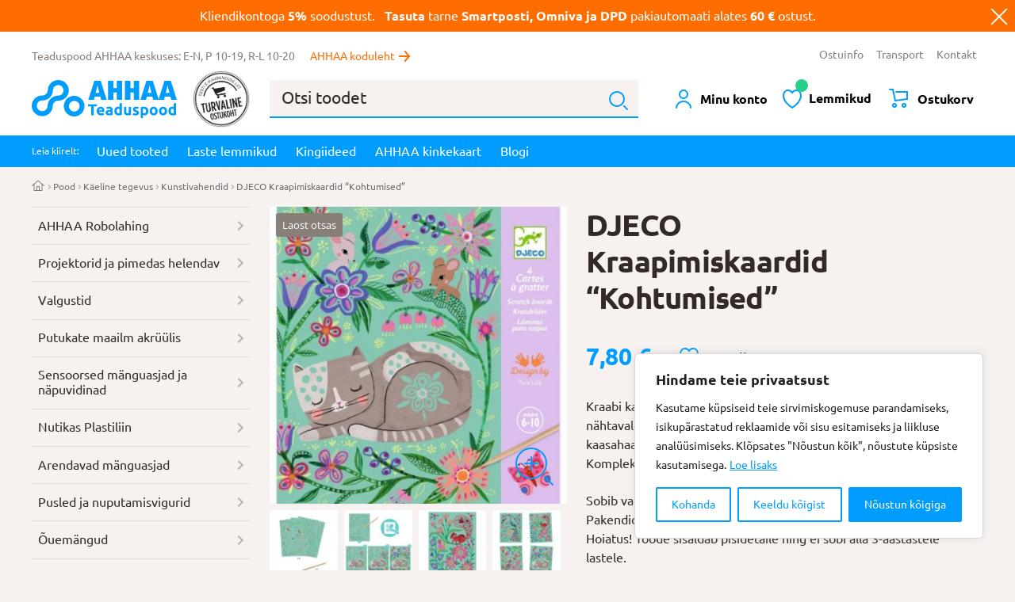

--- FILE ---
content_type: text/html; charset=UTF-8
request_url: https://teaduspood.ahhaa.ee/pood/djeco-kraapimiskaardid-kohtumised/
body_size: 71248
content:
<!doctype html>
<html lang="et">
<head>
<meta charset="UTF-8">
<meta name="viewport" content="width=device-width, initial-scale=1, maximum-scale=2.0">
<link rel="profile" href="http://gmpg.org/xfn/11">


<link rel="apple-touch-icon" sizes="180x180" href="https://teaduspood.ahhaa.ee/wp-content/themes/storefront/favicon/apple-touch-icon.png">
<link rel="icon" type="image/png" sizes="32x32" href="https://teaduspood.ahhaa.ee/wp-content/themes/storefront/favicon/favicon-32x32.png">
<link rel="icon" type="image/png" sizes="16x16" href="https://teaduspood.ahhaa.ee/wp-content/themes/storefront/favicon/favicon-16x16.png">
<link rel="manifest" href="https://teaduspood.ahhaa.ee/wp-content/themes/storefront/favicon/site.webmanifest" crossorigin="use-credentials">
<link rel="mask-icon" href="https://teaduspood.ahhaa.ee/wp-content/themes/storefront/favicon/safari-pinned-tab.svg" color="#5bbad5">
<meta name="msapplication-TileColor" content="#da532c">
<meta name="theme-color" content="#ffffff">

<meta name='robots' content='index, follow, max-image-preview:large, max-snippet:-1, max-video-preview:-1' />
	<style>img:is([sizes="auto" i], [sizes^="auto," i]) { contain-intrinsic-size: 3000px 1500px }</style>
	<script id="cookieyes" src="https://cdn-cookieyes.com/client_data/4d43f754fda5a1c2221665c3/script.js"></script><script>window._wca = window._wca || [];</script>

	
	<title>DJECO Kraapimiskaardid &quot;Kohtumised&quot; - AHHAA Teaduspood</title>
	<meta name="description" content="DJECO Kraapimiskaardid &quot;Kohtumised&quot;. Kraabi kaardilt komplektikuuluva tööriista abil ära pealiskate, et nähtavale tuua kaunid värvilised pildid! " />
	<link rel="canonical" href="https://teaduspood.ahhaa.ee/pood/djeco-kraapimiskaardid-kohtumised/" />
	<meta property="og:locale" content="et_EE" />
	<meta property="og:type" content="article" />
	<meta property="og:title" content="DJECO Kraapimiskaardid &quot;Kohtumised&quot; - AHHAA Teaduspood" />
	<meta property="og:description" content="DJECO Kraapimiskaardid &quot;Kohtumised&quot;. Kraabi kaardilt komplektikuuluva tööriista abil ära pealiskate, et nähtavale tuua kaunid värvilised pildid! " />
	<meta property="og:url" content="https://teaduspood.ahhaa.ee/pood/djeco-kraapimiskaardid-kohtumised/" />
	<meta property="og:site_name" content="AHHAA Teaduspood" />
	<meta property="article:modified_time" content="2025-10-25T05:53:13+00:00" />
	<meta property="og:image" content="https://teaduspood.ahhaa.ee/wp-content/uploads/2022/09/DJECOkraapekaardid_kohtumised.jpg" />
	<meta property="og:image:width" content="600" />
	<meta property="og:image:height" content="600" />
	<meta property="og:image:type" content="image/jpeg" />
	<meta name="twitter:card" content="summary_large_image" />
	<meta name="twitter:label1" content="Est. reading time" />
	<meta name="twitter:data1" content="1 minut" />
	<script type="application/ld+json" class="yoast-schema-graph">{"@context":"https://schema.org","@graph":[{"@type":"WebPage","@id":"https://teaduspood.ahhaa.ee/pood/djeco-kraapimiskaardid-kohtumised/","url":"https://teaduspood.ahhaa.ee/pood/djeco-kraapimiskaardid-kohtumised/","name":"DJECO Kraapimiskaardid \"Kohtumised\" - AHHAA Teaduspood","isPartOf":{"@id":"https://teaduspood.ahhaa.ee/#website"},"primaryImageOfPage":{"@id":"https://teaduspood.ahhaa.ee/pood/djeco-kraapimiskaardid-kohtumised/#primaryimage"},"image":{"@id":"https://teaduspood.ahhaa.ee/pood/djeco-kraapimiskaardid-kohtumised/#primaryimage"},"thumbnailUrl":"https://teaduspood.ahhaa.ee/wp-content/uploads/2022/09/DJECOkraapekaardid_kohtumised.jpg","datePublished":"2022-09-22T13:44:02+00:00","dateModified":"2025-10-25T05:53:13+00:00","description":"DJECO Kraapimiskaardid \"Kohtumised\". Kraabi kaardilt komplektikuuluva tööriista abil ära pealiskate, et nähtavale tuua kaunid värvilised pildid! ","breadcrumb":{"@id":"https://teaduspood.ahhaa.ee/pood/djeco-kraapimiskaardid-kohtumised/#breadcrumb"},"inLanguage":"et","potentialAction":[{"@type":"ReadAction","target":["https://teaduspood.ahhaa.ee/pood/djeco-kraapimiskaardid-kohtumised/"]}]},{"@type":"ImageObject","inLanguage":"et","@id":"https://teaduspood.ahhaa.ee/pood/djeco-kraapimiskaardid-kohtumised/#primaryimage","url":"https://teaduspood.ahhaa.ee/wp-content/uploads/2022/09/DJECOkraapekaardid_kohtumised.jpg","contentUrl":"https://teaduspood.ahhaa.ee/wp-content/uploads/2022/09/DJECOkraapekaardid_kohtumised.jpg","width":600,"height":600,"caption":"DJECO Kraapimiskaardid"},{"@type":"BreadcrumbList","@id":"https://teaduspood.ahhaa.ee/pood/djeco-kraapimiskaardid-kohtumised/#breadcrumb","itemListElement":[{"@type":"ListItem","position":1,"name":"Home","item":"https://teaduspood.ahhaa.ee/"},{"@type":"ListItem","position":2,"name":"Pood","item":"https://teaduspood.ahhaa.ee/pood/"},{"@type":"ListItem","position":3,"name":"DJECO Kraapimiskaardid &#8220;Kohtumised&#8221;"}]},{"@type":"WebSite","@id":"https://teaduspood.ahhaa.ee/#website","url":"https://teaduspood.ahhaa.ee/","name":"AHHAA Teaduspood","description":"Teaduspood AHHAA keskuses","publisher":{"@id":"https://teaduspood.ahhaa.ee/#organization"},"potentialAction":[{"@type":"SearchAction","target":{"@type":"EntryPoint","urlTemplate":"https://teaduspood.ahhaa.ee/?s={search_term_string}"},"query-input":{"@type":"PropertyValueSpecification","valueRequired":true,"valueName":"search_term_string"}}],"inLanguage":"et"},{"@type":"Organization","@id":"https://teaduspood.ahhaa.ee/#organization","name":"AHHAA Teaduspood","url":"https://teaduspood.ahhaa.ee/","logo":{"@type":"ImageObject","inLanguage":"et","@id":"https://teaduspood.ahhaa.ee/#/schema/logo/image/","url":"https://teaduspood.ahhaa.ee/wp-content/uploads/2019/11/ahhaa-pood-ogimg.jpg","contentUrl":"https://teaduspood.ahhaa.ee/wp-content/uploads/2019/11/ahhaa-pood-ogimg.jpg","width":1200,"height":630,"caption":"AHHAA Teaduspood"},"image":{"@id":"https://teaduspood.ahhaa.ee/#/schema/logo/image/"}}]}</script>
	


<link rel='dns-prefetch' href='//www.googletagmanager.com' />
<link rel='dns-prefetch' href='//stats.wp.com' />
<link rel='dns-prefetch' href='//code.jquery.com' />
<link rel='preconnect' href='//c0.wp.com' />
<link rel="alternate" type="application/rss+xml" title="AHHAA Teaduspood &raquo; RSS" href="https://teaduspood.ahhaa.ee/feed/" />
<link rel="alternate" type="application/rss+xml" title="AHHAA Teaduspood &raquo; Kommentaaride RSS" href="https://teaduspood.ahhaa.ee/comments/feed/" />
<link rel="alternate" type="application/rss+xml" title="AHHAA Teaduspood &raquo; DJECO Kraapimiskaardid &#8220;Kohtumised&#8221; Kommentaaride RSS" href="https://teaduspood.ahhaa.ee/pood/djeco-kraapimiskaardid-kohtumised/feed/" />
<script>
/* <![CDATA[ */
window._wpemojiSettings = {"baseUrl":"https:\/\/s.w.org\/images\/core\/emoji\/16.0.1\/72x72\/","ext":".png","svgUrl":"https:\/\/s.w.org\/images\/core\/emoji\/16.0.1\/svg\/","svgExt":".svg","source":{"concatemoji":"https:\/\/teaduspood.ahhaa.ee\/wp-includes\/js\/wp-emoji-release.min.js"}};
/*! This file is auto-generated */
!function(s,n){var o,i,e;function c(e){try{var t={supportTests:e,timestamp:(new Date).valueOf()};sessionStorage.setItem(o,JSON.stringify(t))}catch(e){}}function p(e,t,n){e.clearRect(0,0,e.canvas.width,e.canvas.height),e.fillText(t,0,0);var t=new Uint32Array(e.getImageData(0,0,e.canvas.width,e.canvas.height).data),a=(e.clearRect(0,0,e.canvas.width,e.canvas.height),e.fillText(n,0,0),new Uint32Array(e.getImageData(0,0,e.canvas.width,e.canvas.height).data));return t.every(function(e,t){return e===a[t]})}function u(e,t){e.clearRect(0,0,e.canvas.width,e.canvas.height),e.fillText(t,0,0);for(var n=e.getImageData(16,16,1,1),a=0;a<n.data.length;a++)if(0!==n.data[a])return!1;return!0}function f(e,t,n,a){switch(t){case"flag":return n(e,"\ud83c\udff3\ufe0f\u200d\u26a7\ufe0f","\ud83c\udff3\ufe0f\u200b\u26a7\ufe0f")?!1:!n(e,"\ud83c\udde8\ud83c\uddf6","\ud83c\udde8\u200b\ud83c\uddf6")&&!n(e,"\ud83c\udff4\udb40\udc67\udb40\udc62\udb40\udc65\udb40\udc6e\udb40\udc67\udb40\udc7f","\ud83c\udff4\u200b\udb40\udc67\u200b\udb40\udc62\u200b\udb40\udc65\u200b\udb40\udc6e\u200b\udb40\udc67\u200b\udb40\udc7f");case"emoji":return!a(e,"\ud83e\udedf")}return!1}function g(e,t,n,a){var r="undefined"!=typeof WorkerGlobalScope&&self instanceof WorkerGlobalScope?new OffscreenCanvas(300,150):s.createElement("canvas"),o=r.getContext("2d",{willReadFrequently:!0}),i=(o.textBaseline="top",o.font="600 32px Arial",{});return e.forEach(function(e){i[e]=t(o,e,n,a)}),i}function t(e){var t=s.createElement("script");t.src=e,t.defer=!0,s.head.appendChild(t)}"undefined"!=typeof Promise&&(o="wpEmojiSettingsSupports",i=["flag","emoji"],n.supports={everything:!0,everythingExceptFlag:!0},e=new Promise(function(e){s.addEventListener("DOMContentLoaded",e,{once:!0})}),new Promise(function(t){var n=function(){try{var e=JSON.parse(sessionStorage.getItem(o));if("object"==typeof e&&"number"==typeof e.timestamp&&(new Date).valueOf()<e.timestamp+604800&&"object"==typeof e.supportTests)return e.supportTests}catch(e){}return null}();if(!n){if("undefined"!=typeof Worker&&"undefined"!=typeof OffscreenCanvas&&"undefined"!=typeof URL&&URL.createObjectURL&&"undefined"!=typeof Blob)try{var e="postMessage("+g.toString()+"("+[JSON.stringify(i),f.toString(),p.toString(),u.toString()].join(",")+"));",a=new Blob([e],{type:"text/javascript"}),r=new Worker(URL.createObjectURL(a),{name:"wpTestEmojiSupports"});return void(r.onmessage=function(e){c(n=e.data),r.terminate(),t(n)})}catch(e){}c(n=g(i,f,p,u))}t(n)}).then(function(e){for(var t in e)n.supports[t]=e[t],n.supports.everything=n.supports.everything&&n.supports[t],"flag"!==t&&(n.supports.everythingExceptFlag=n.supports.everythingExceptFlag&&n.supports[t]);n.supports.everythingExceptFlag=n.supports.everythingExceptFlag&&!n.supports.flag,n.DOMReady=!1,n.readyCallback=function(){n.DOMReady=!0}}).then(function(){return e}).then(function(){var e;n.supports.everything||(n.readyCallback(),(e=n.source||{}).concatemoji?t(e.concatemoji):e.wpemoji&&e.twemoji&&(t(e.twemoji),t(e.wpemoji)))}))}((window,document),window._wpemojiSettings);
/* ]]> */
</script>
<link rel='stylesheet' id='wp-components-css' href='https://c0.wp.com/c/6.8.2/wp-includes/css/dist/components/style.min.css' media='all' />
<link rel='stylesheet' id='woo-conditional-shipping-blocks-style-css' href='https://teaduspood.ahhaa.ee/wp-content/plugins/conditional-shipping-for-woocommerce/frontend/css/woo-conditional-shipping.css' media='all' />
<link rel='stylesheet' id='berocket_aapf_widget-style-css' href='https://teaduspood.ahhaa.ee/wp-content/plugins/woocommerce-ajax-filters/assets/frontend/css/fullmain.min.css' media='all' />
<link rel='stylesheet' id='ahhaa_styles-css' href='https://teaduspood.ahhaa.ee/wp-content/themes/storefront/assets/css/main.css' media='all' />
<link rel='stylesheet' id='lightbox-styles-css' href='https://teaduspood.ahhaa.ee/wp-content/themes/storefront/assets/js/lightbox2-dev/dist/css/lightbox.min.css' media='all' />
<style id='wp-emoji-styles-inline-css'>

	img.wp-smiley, img.emoji {
		display: inline !important;
		border: none !important;
		box-shadow: none !important;
		height: 1em !important;
		width: 1em !important;
		margin: 0 0.07em !important;
		vertical-align: -0.1em !important;
		background: none !important;
		padding: 0 !important;
	}
</style>
<link rel='stylesheet' id='wp-block-library-css' href='https://c0.wp.com/c/6.8.2/wp-includes/css/dist/block-library/style.min.css' media='all' />
<style id='wp-block-library-theme-inline-css'>
.wp-block-audio :where(figcaption){color:#555;font-size:13px;text-align:center}.is-dark-theme .wp-block-audio :where(figcaption){color:#ffffffa6}.wp-block-audio{margin:0 0 1em}.wp-block-code{border:1px solid #ccc;border-radius:4px;font-family:Menlo,Consolas,monaco,monospace;padding:.8em 1em}.wp-block-embed :where(figcaption){color:#555;font-size:13px;text-align:center}.is-dark-theme .wp-block-embed :where(figcaption){color:#ffffffa6}.wp-block-embed{margin:0 0 1em}.blocks-gallery-caption{color:#555;font-size:13px;text-align:center}.is-dark-theme .blocks-gallery-caption{color:#ffffffa6}:root :where(.wp-block-image figcaption){color:#555;font-size:13px;text-align:center}.is-dark-theme :root :where(.wp-block-image figcaption){color:#ffffffa6}.wp-block-image{margin:0 0 1em}.wp-block-pullquote{border-bottom:4px solid;border-top:4px solid;color:currentColor;margin-bottom:1.75em}.wp-block-pullquote cite,.wp-block-pullquote footer,.wp-block-pullquote__citation{color:currentColor;font-size:.8125em;font-style:normal;text-transform:uppercase}.wp-block-quote{border-left:.25em solid;margin:0 0 1.75em;padding-left:1em}.wp-block-quote cite,.wp-block-quote footer{color:currentColor;font-size:.8125em;font-style:normal;position:relative}.wp-block-quote:where(.has-text-align-right){border-left:none;border-right:.25em solid;padding-left:0;padding-right:1em}.wp-block-quote:where(.has-text-align-center){border:none;padding-left:0}.wp-block-quote.is-large,.wp-block-quote.is-style-large,.wp-block-quote:where(.is-style-plain){border:none}.wp-block-search .wp-block-search__label{font-weight:700}.wp-block-search__button{border:1px solid #ccc;padding:.375em .625em}:where(.wp-block-group.has-background){padding:1.25em 2.375em}.wp-block-separator.has-css-opacity{opacity:.4}.wp-block-separator{border:none;border-bottom:2px solid;margin-left:auto;margin-right:auto}.wp-block-separator.has-alpha-channel-opacity{opacity:1}.wp-block-separator:not(.is-style-wide):not(.is-style-dots){width:100px}.wp-block-separator.has-background:not(.is-style-dots){border-bottom:none;height:1px}.wp-block-separator.has-background:not(.is-style-wide):not(.is-style-dots){height:2px}.wp-block-table{margin:0 0 1em}.wp-block-table td,.wp-block-table th{word-break:normal}.wp-block-table :where(figcaption){color:#555;font-size:13px;text-align:center}.is-dark-theme .wp-block-table :where(figcaption){color:#ffffffa6}.wp-block-video :where(figcaption){color:#555;font-size:13px;text-align:center}.is-dark-theme .wp-block-video :where(figcaption){color:#ffffffa6}.wp-block-video{margin:0 0 1em}:root :where(.wp-block-template-part.has-background){margin-bottom:0;margin-top:0;padding:1.25em 2.375em}
</style>
<style id='classic-theme-styles-inline-css'>
/*! This file is auto-generated */
.wp-block-button__link{color:#fff;background-color:#32373c;border-radius:9999px;box-shadow:none;text-decoration:none;padding:calc(.667em + 2px) calc(1.333em + 2px);font-size:1.125em}.wp-block-file__button{background:#32373c;color:#fff;text-decoration:none}
</style>
<link rel='stylesheet' id='banner-list-block-css' href='https://teaduspood.ahhaa.ee/wp-content/plugins/custom-banners/blocks/banner-list/style.css' media='all' />
<link rel='stylesheet' id='rotating-banner-block-css' href='https://teaduspood.ahhaa.ee/wp-content/plugins/custom-banners/blocks/rotating-banner/style.css' media='all' />
<link rel='stylesheet' id='single-banner-block-css' href='https://teaduspood.ahhaa.ee/wp-content/plugins/custom-banners/blocks/single-banner/style.css' media='all' />
<style id='smaily-newsletter-block-style-inline-css'>
.wp-block-smaily-newsletter-block-wrapper{border-radius:7px;padding:16px 24px}.wp-block-smaily-newsletter-block-wrapper .smaily-newsletter-block-notice-container{color:var(--wp--preset--color--contrast,#000);display:flex;flex-direction:column;gap:8px;padding-bottom:16px}.wp-block-smaily-newsletter-block-wrapper .smaily-newsletter-block-form-control{box-sizing:border-box;display:flex;flex-direction:column;margin-bottom:8px}.wp-block-smaily-newsletter-block-wrapper .smaily-newsletter-block-form-control label{display:block;font-size:11px;font-weight:500;line-height:1.4;margin-bottom:8px;padding:0;text-transform:uppercase}.wp-block-smaily-newsletter-block-wrapper .smaily-newsletter-block-form-control input{border:1px solid #949494;border-radius:2px;margin:0;outline:2px solid transparent;padding:6px 8px;transition:box-shadow .1s linear}.wp-block-smaily-newsletter-block-wrapper .smaily-newsletter-block-button-submit{border-radius:var(--smaily-subscribe-button-border-radius);justify-content:center;width:var(--smaily-subscribe-button-width)}.wp-block-smaily-newsletter-block-wrapper .smaily-newsletter-block-button-submit,.wp-block-smaily-newsletter-block-wrapper .smaily-newsletter-block-button-submit:hover:not(:disabled){background-color:var(--smaily-subscribe-button-bg-color);color:var(--smaily-subscribe-button-text-color)}

</style>
<style id='smaily-landingpage-block-style-inline-css'>
.smaily-connect-landingpage-block-edit-wrapper{border:3px solid #bdbdbd;border-radius:5px;color:#1d2327;font-family:Manrope,sans-serif;overflow:scroll;padding:20px}.smaily-connect-landingpage-block-edit-wrapper h3{font-size:1.2em;margin-bottom:10px}.smaily-connect-landingpage-block-edit-wrapper a{color:#e91e63!important;font-weight:500}.smaily-connect-landingpage-block-edit-wrapper a:focus{box-shadow:none;outline:none}.smaily-connect-landingpage-block-edit-wrapper a:hover{color:#c21a4f}.smaily-connect-landingpage-block-edit-wrapper>iframe{border:none;height:100%;width:100%}.smaily-connect-landingpage-block-edit-wrapper .smaily-connect-landingpage-block-edit-setup{background-color:#fff;border-radius:5px;display:flex;flex-direction:column;padding:20px}.smaily-connect-landingpage-block-error{color:#721c24}.smaily-connect-landingpage-block-front-wrapper>iframe{border:none!important;height:100%!important;width:100%!important}

</style>
<link rel='stylesheet' id='mediaelement-css' href='https://c0.wp.com/c/6.8.2/wp-includes/js/mediaelement/mediaelementplayer-legacy.min.css' media='all' />
<link rel='stylesheet' id='wp-mediaelement-css' href='https://c0.wp.com/c/6.8.2/wp-includes/js/mediaelement/wp-mediaelement.min.css' media='all' />
<style id='jetpack-sharing-buttons-style-inline-css'>
.jetpack-sharing-buttons__services-list{display:flex;flex-direction:row;flex-wrap:wrap;gap:0;list-style-type:none;margin:5px;padding:0}.jetpack-sharing-buttons__services-list.has-small-icon-size{font-size:12px}.jetpack-sharing-buttons__services-list.has-normal-icon-size{font-size:16px}.jetpack-sharing-buttons__services-list.has-large-icon-size{font-size:24px}.jetpack-sharing-buttons__services-list.has-huge-icon-size{font-size:36px}@media print{.jetpack-sharing-buttons__services-list{display:none!important}}.editor-styles-wrapper .wp-block-jetpack-sharing-buttons{gap:0;padding-inline-start:0}ul.jetpack-sharing-buttons__services-list.has-background{padding:1.25em 2.375em}
</style>
<link rel='stylesheet' id='storefront-gutenberg-blocks-css' href='https://teaduspood.ahhaa.ee/wp-content/themes/storefront/assets/css/base/gutenberg-blocks.css' media='all' />
<style id='storefront-gutenberg-blocks-inline-css'>

				.wp-block-button__link:not(.has-text-color) {
					color: #333333;
				}

				.wp-block-button__link:not(.has-text-color):hover,
				.wp-block-button__link:not(.has-text-color):focus,
				.wp-block-button__link:not(.has-text-color):active {
					color: #333333;
				}

				.wp-block-button__link:not(.has-background) {
					background-color: #eeeeee;
				}

				.wp-block-button__link:not(.has-background):hover,
				.wp-block-button__link:not(.has-background):focus,
				.wp-block-button__link:not(.has-background):active {
					border-color: #d5d5d5;
					background-color: #d5d5d5;
				}

				.wp-block-quote footer,
				.wp-block-quote cite,
				.wp-block-quote__citation {
					color: #6d6d6d;
				}

				.wp-block-pullquote cite,
				.wp-block-pullquote footer,
				.wp-block-pullquote__citation {
					color: #6d6d6d;
				}

				.wp-block-image figcaption {
					color: #6d6d6d;
				}

				.wp-block-separator.is-style-dots::before {
					color: #333333;
				}

				.wp-block-file a.wp-block-file__button {
					color: #333333;
					background-color: #eeeeee;
					border-color: #eeeeee;
				}

				.wp-block-file a.wp-block-file__button:hover,
				.wp-block-file a.wp-block-file__button:focus,
				.wp-block-file a.wp-block-file__button:active {
					color: #333333;
					background-color: #d5d5d5;
				}

				.wp-block-code,
				.wp-block-preformatted pre {
					color: #6d6d6d;
				}

				.wp-block-table:not( .has-background ):not( .is-style-stripes ) tbody tr:nth-child(2n) td {
					background-color: #fdfdfd;
				}

				.wp-block-cover .wp-block-cover__inner-container h1,
				.wp-block-cover .wp-block-cover__inner-container h2,
				.wp-block-cover .wp-block-cover__inner-container h3,
				.wp-block-cover .wp-block-cover__inner-container h4,
				.wp-block-cover .wp-block-cover__inner-container h5,
				.wp-block-cover .wp-block-cover__inner-container h6 {
					color: #000000;
				}
			
</style>
<style id='global-styles-inline-css'>
:root{--wp--preset--aspect-ratio--square: 1;--wp--preset--aspect-ratio--4-3: 4/3;--wp--preset--aspect-ratio--3-4: 3/4;--wp--preset--aspect-ratio--3-2: 3/2;--wp--preset--aspect-ratio--2-3: 2/3;--wp--preset--aspect-ratio--16-9: 16/9;--wp--preset--aspect-ratio--9-16: 9/16;--wp--preset--color--black: #000000;--wp--preset--color--cyan-bluish-gray: #abb8c3;--wp--preset--color--white: #ffffff;--wp--preset--color--pale-pink: #f78da7;--wp--preset--color--vivid-red: #cf2e2e;--wp--preset--color--luminous-vivid-orange: #ff6900;--wp--preset--color--luminous-vivid-amber: #fcb900;--wp--preset--color--light-green-cyan: #7bdcb5;--wp--preset--color--vivid-green-cyan: #00d084;--wp--preset--color--pale-cyan-blue: #8ed1fc;--wp--preset--color--vivid-cyan-blue: #0693e3;--wp--preset--color--vivid-purple: #9b51e0;--wp--preset--gradient--vivid-cyan-blue-to-vivid-purple: linear-gradient(135deg,rgba(6,147,227,1) 0%,rgb(155,81,224) 100%);--wp--preset--gradient--light-green-cyan-to-vivid-green-cyan: linear-gradient(135deg,rgb(122,220,180) 0%,rgb(0,208,130) 100%);--wp--preset--gradient--luminous-vivid-amber-to-luminous-vivid-orange: linear-gradient(135deg,rgba(252,185,0,1) 0%,rgba(255,105,0,1) 100%);--wp--preset--gradient--luminous-vivid-orange-to-vivid-red: linear-gradient(135deg,rgba(255,105,0,1) 0%,rgb(207,46,46) 100%);--wp--preset--gradient--very-light-gray-to-cyan-bluish-gray: linear-gradient(135deg,rgb(238,238,238) 0%,rgb(169,184,195) 100%);--wp--preset--gradient--cool-to-warm-spectrum: linear-gradient(135deg,rgb(74,234,220) 0%,rgb(151,120,209) 20%,rgb(207,42,186) 40%,rgb(238,44,130) 60%,rgb(251,105,98) 80%,rgb(254,248,76) 100%);--wp--preset--gradient--blush-light-purple: linear-gradient(135deg,rgb(255,206,236) 0%,rgb(152,150,240) 100%);--wp--preset--gradient--blush-bordeaux: linear-gradient(135deg,rgb(254,205,165) 0%,rgb(254,45,45) 50%,rgb(107,0,62) 100%);--wp--preset--gradient--luminous-dusk: linear-gradient(135deg,rgb(255,203,112) 0%,rgb(199,81,192) 50%,rgb(65,88,208) 100%);--wp--preset--gradient--pale-ocean: linear-gradient(135deg,rgb(255,245,203) 0%,rgb(182,227,212) 50%,rgb(51,167,181) 100%);--wp--preset--gradient--electric-grass: linear-gradient(135deg,rgb(202,248,128) 0%,rgb(113,206,126) 100%);--wp--preset--gradient--midnight: linear-gradient(135deg,rgb(2,3,129) 0%,rgb(40,116,252) 100%);--wp--preset--font-size--small: 14px;--wp--preset--font-size--medium: 23px;--wp--preset--font-size--large: 26px;--wp--preset--font-size--x-large: 42px;--wp--preset--font-size--normal: 16px;--wp--preset--font-size--huge: 37px;--wp--preset--spacing--20: 0.44rem;--wp--preset--spacing--30: 0.67rem;--wp--preset--spacing--40: 1rem;--wp--preset--spacing--50: 1.5rem;--wp--preset--spacing--60: 2.25rem;--wp--preset--spacing--70: 3.38rem;--wp--preset--spacing--80: 5.06rem;--wp--preset--shadow--natural: 6px 6px 9px rgba(0, 0, 0, 0.2);--wp--preset--shadow--deep: 12px 12px 50px rgba(0, 0, 0, 0.4);--wp--preset--shadow--sharp: 6px 6px 0px rgba(0, 0, 0, 0.2);--wp--preset--shadow--outlined: 6px 6px 0px -3px rgba(255, 255, 255, 1), 6px 6px rgba(0, 0, 0, 1);--wp--preset--shadow--crisp: 6px 6px 0px rgba(0, 0, 0, 1);}:where(.is-layout-flex){gap: 0.5em;}:where(.is-layout-grid){gap: 0.5em;}body .is-layout-flex{display: flex;}.is-layout-flex{flex-wrap: wrap;align-items: center;}.is-layout-flex > :is(*, div){margin: 0;}body .is-layout-grid{display: grid;}.is-layout-grid > :is(*, div){margin: 0;}:where(.wp-block-columns.is-layout-flex){gap: 2em;}:where(.wp-block-columns.is-layout-grid){gap: 2em;}:where(.wp-block-post-template.is-layout-flex){gap: 1.25em;}:where(.wp-block-post-template.is-layout-grid){gap: 1.25em;}.has-black-color{color: var(--wp--preset--color--black) !important;}.has-cyan-bluish-gray-color{color: var(--wp--preset--color--cyan-bluish-gray) !important;}.has-white-color{color: var(--wp--preset--color--white) !important;}.has-pale-pink-color{color: var(--wp--preset--color--pale-pink) !important;}.has-vivid-red-color{color: var(--wp--preset--color--vivid-red) !important;}.has-luminous-vivid-orange-color{color: var(--wp--preset--color--luminous-vivid-orange) !important;}.has-luminous-vivid-amber-color{color: var(--wp--preset--color--luminous-vivid-amber) !important;}.has-light-green-cyan-color{color: var(--wp--preset--color--light-green-cyan) !important;}.has-vivid-green-cyan-color{color: var(--wp--preset--color--vivid-green-cyan) !important;}.has-pale-cyan-blue-color{color: var(--wp--preset--color--pale-cyan-blue) !important;}.has-vivid-cyan-blue-color{color: var(--wp--preset--color--vivid-cyan-blue) !important;}.has-vivid-purple-color{color: var(--wp--preset--color--vivid-purple) !important;}.has-black-background-color{background-color: var(--wp--preset--color--black) !important;}.has-cyan-bluish-gray-background-color{background-color: var(--wp--preset--color--cyan-bluish-gray) !important;}.has-white-background-color{background-color: var(--wp--preset--color--white) !important;}.has-pale-pink-background-color{background-color: var(--wp--preset--color--pale-pink) !important;}.has-vivid-red-background-color{background-color: var(--wp--preset--color--vivid-red) !important;}.has-luminous-vivid-orange-background-color{background-color: var(--wp--preset--color--luminous-vivid-orange) !important;}.has-luminous-vivid-amber-background-color{background-color: var(--wp--preset--color--luminous-vivid-amber) !important;}.has-light-green-cyan-background-color{background-color: var(--wp--preset--color--light-green-cyan) !important;}.has-vivid-green-cyan-background-color{background-color: var(--wp--preset--color--vivid-green-cyan) !important;}.has-pale-cyan-blue-background-color{background-color: var(--wp--preset--color--pale-cyan-blue) !important;}.has-vivid-cyan-blue-background-color{background-color: var(--wp--preset--color--vivid-cyan-blue) !important;}.has-vivid-purple-background-color{background-color: var(--wp--preset--color--vivid-purple) !important;}.has-black-border-color{border-color: var(--wp--preset--color--black) !important;}.has-cyan-bluish-gray-border-color{border-color: var(--wp--preset--color--cyan-bluish-gray) !important;}.has-white-border-color{border-color: var(--wp--preset--color--white) !important;}.has-pale-pink-border-color{border-color: var(--wp--preset--color--pale-pink) !important;}.has-vivid-red-border-color{border-color: var(--wp--preset--color--vivid-red) !important;}.has-luminous-vivid-orange-border-color{border-color: var(--wp--preset--color--luminous-vivid-orange) !important;}.has-luminous-vivid-amber-border-color{border-color: var(--wp--preset--color--luminous-vivid-amber) !important;}.has-light-green-cyan-border-color{border-color: var(--wp--preset--color--light-green-cyan) !important;}.has-vivid-green-cyan-border-color{border-color: var(--wp--preset--color--vivid-green-cyan) !important;}.has-pale-cyan-blue-border-color{border-color: var(--wp--preset--color--pale-cyan-blue) !important;}.has-vivid-cyan-blue-border-color{border-color: var(--wp--preset--color--vivid-cyan-blue) !important;}.has-vivid-purple-border-color{border-color: var(--wp--preset--color--vivid-purple) !important;}.has-vivid-cyan-blue-to-vivid-purple-gradient-background{background: var(--wp--preset--gradient--vivid-cyan-blue-to-vivid-purple) !important;}.has-light-green-cyan-to-vivid-green-cyan-gradient-background{background: var(--wp--preset--gradient--light-green-cyan-to-vivid-green-cyan) !important;}.has-luminous-vivid-amber-to-luminous-vivid-orange-gradient-background{background: var(--wp--preset--gradient--luminous-vivid-amber-to-luminous-vivid-orange) !important;}.has-luminous-vivid-orange-to-vivid-red-gradient-background{background: var(--wp--preset--gradient--luminous-vivid-orange-to-vivid-red) !important;}.has-very-light-gray-to-cyan-bluish-gray-gradient-background{background: var(--wp--preset--gradient--very-light-gray-to-cyan-bluish-gray) !important;}.has-cool-to-warm-spectrum-gradient-background{background: var(--wp--preset--gradient--cool-to-warm-spectrum) !important;}.has-blush-light-purple-gradient-background{background: var(--wp--preset--gradient--blush-light-purple) !important;}.has-blush-bordeaux-gradient-background{background: var(--wp--preset--gradient--blush-bordeaux) !important;}.has-luminous-dusk-gradient-background{background: var(--wp--preset--gradient--luminous-dusk) !important;}.has-pale-ocean-gradient-background{background: var(--wp--preset--gradient--pale-ocean) !important;}.has-electric-grass-gradient-background{background: var(--wp--preset--gradient--electric-grass) !important;}.has-midnight-gradient-background{background: var(--wp--preset--gradient--midnight) !important;}.has-small-font-size{font-size: var(--wp--preset--font-size--small) !important;}.has-medium-font-size{font-size: var(--wp--preset--font-size--medium) !important;}.has-large-font-size{font-size: var(--wp--preset--font-size--large) !important;}.has-x-large-font-size{font-size: var(--wp--preset--font-size--x-large) !important;}
:where(.wp-block-post-template.is-layout-flex){gap: 1.25em;}:where(.wp-block-post-template.is-layout-grid){gap: 1.25em;}
:where(.wp-block-columns.is-layout-flex){gap: 2em;}:where(.wp-block-columns.is-layout-grid){gap: 2em;}
:root :where(.wp-block-pullquote){font-size: 1.5em;line-height: 1.6;}
</style>
<link rel='stylesheet' id='fontawesome-latest-css-css' href='https://teaduspood.ahhaa.ee/wp-content/plugins/accesspress-social-login-lite/css/font-awesome/all.min.css' media='all' />
<link rel='stylesheet' id='apsl-frontend-css-css' href='https://teaduspood.ahhaa.ee/wp-content/plugins/accesspress-social-login-lite/css/frontend.css' media='all' />
<link rel='stylesheet' id='ajax-product-quantity-autoupdate-for-woocommerce-css' href='https://teaduspood.ahhaa.ee/wp-content/plugins/ajax-product-quantity-autoupdate-for-woocommerce/public/css/ajax-product-quantity-autoupdate-for-woocommerce-public.css' media='all' />
<link rel='stylesheet' id='contact-form-7-css' href='https://teaduspood.ahhaa.ee/wp-content/plugins/contact-form-7/includes/css/styles.css' media='all' />
<link rel='stylesheet' id='wp-banners-css-css' href='https://teaduspood.ahhaa.ee/wp-content/plugins/custom-banners/assets/css/wp-banners.css' media='all' />
<link rel='stylesheet' id='directo-ee-css' href='https://teaduspood.ahhaa.ee/wp-content/plugins/directo-ee/public/css/directo-ee-public.css' media='all' />
<style id='wpxpo-global-style-inline-css'>
:root { --preset-color1: #037fff --preset-color2: #026fe0 --preset-color3: #071323 --preset-color4: #132133 --preset-color5: #34495e --preset-color6: #787676 --preset-color7: #f0f2f3 --preset-color8: #f8f9fa --preset-color9: #ffffff }
</style>
<style id='ultp-preset-colors-style-inline-css'>
:root { --postx_preset_Base_1_color: #f4f4ff; --postx_preset_Base_2_color: #dddff8; --postx_preset_Base_3_color: #B4B4D6; --postx_preset_Primary_color: #3323f0; --postx_preset_Secondary_color: #4a5fff; --postx_preset_Tertiary_color: #FFFFFF; --postx_preset_Contrast_3_color: #545472; --postx_preset_Contrast_2_color: #262657; --postx_preset_Contrast_1_color: #10102e; --postx_preset_Over_Primary_color: #ffffff;  }
</style>
<style id='ultp-preset-gradient-style-inline-css'>
:root { --postx_preset_Primary_to_Secondary_to_Right_gradient: linear-gradient(90deg, var(--postx_preset_Primary_color) 0%, var(--postx_preset_Secondary_color) 100%); --postx_preset_Primary_to_Secondary_to_Bottom_gradient: linear-gradient(180deg, var(--postx_preset_Primary_color) 0%, var(--postx_preset_Secondary_color) 100%); --postx_preset_Secondary_to_Primary_to_Right_gradient: linear-gradient(90deg, var(--postx_preset_Secondary_color) 0%, var(--postx_preset_Primary_color) 100%); --postx_preset_Secondary_to_Primary_to_Bottom_gradient: linear-gradient(180deg, var(--postx_preset_Secondary_color) 0%, var(--postx_preset_Primary_color) 100%); --postx_preset_Cold_Evening_gradient: linear-gradient(0deg, rgb(12, 52, 131) 0%, rgb(162, 182, 223) 100%, rgb(107, 140, 206) 100%, rgb(162, 182, 223) 100%); --postx_preset_Purple_Division_gradient: linear-gradient(0deg, rgb(112, 40, 228) 0%, rgb(229, 178, 202) 100%); --postx_preset_Over_Sun_gradient: linear-gradient(60deg, rgb(171, 236, 214) 0%, rgb(251, 237, 150) 100%); --postx_preset_Morning_Salad_gradient: linear-gradient(-255deg, rgb(183, 248, 219) 0%, rgb(80, 167, 194) 100%); --postx_preset_Fabled_Sunset_gradient: linear-gradient(-270deg, rgb(35, 21, 87) 0%, rgb(68, 16, 122) 29%, rgb(255, 19, 97) 67%, rgb(255, 248, 0) 100%);  }
</style>
<style id='ultp-preset-typo-style-inline-css'>
@import url('https://fonts.googleapis.com/css?family=Roboto:100,100i,300,300i,400,400i,500,500i,700,700i,900,900i'); :root { --postx_preset_Heading_typo_font_family: Roboto; --postx_preset_Heading_typo_font_family_type: sans-serif; --postx_preset_Heading_typo_font_weight: 600; --postx_preset_Heading_typo_text_transform: capitalize; --postx_preset_Body_and_Others_typo_font_family: Roboto; --postx_preset_Body_and_Others_typo_font_family_type: sans-serif; --postx_preset_Body_and_Others_typo_font_weight: 400; --postx_preset_Body_and_Others_typo_text_transform: lowercase; --postx_preset_body_typo_font_size_lg: 16px; --postx_preset_paragraph_1_typo_font_size_lg: 12px; --postx_preset_paragraph_2_typo_font_size_lg: 12px; --postx_preset_paragraph_3_typo_font_size_lg: 12px; --postx_preset_heading_h1_typo_font_size_lg: 42px; --postx_preset_heading_h2_typo_font_size_lg: 36px; --postx_preset_heading_h3_typo_font_size_lg: 30px; --postx_preset_heading_h4_typo_font_size_lg: 24px; --postx_preset_heading_h5_typo_font_size_lg: 20px; --postx_preset_heading_h6_typo_font_size_lg: 16px; }
</style>
<link rel='stylesheet' id='photoswipe-css' href='https://c0.wp.com/p/woocommerce/10.1.2/assets/css/photoswipe/photoswipe.min.css' media='all' />
<link rel='stylesheet' id='photoswipe-default-skin-css' href='https://c0.wp.com/p/woocommerce/10.1.2/assets/css/photoswipe/default-skin/default-skin.min.css' media='all' />
<style id='woocommerce-inline-inline-css'>
.woocommerce form .form-row .required { visibility: visible; }
</style>
<link rel='stylesheet' id='woo_conditional_shipping_css-css' href='https://teaduspood.ahhaa.ee/wp-content/plugins/conditional-shipping-for-woocommerce/includes/frontend/../../frontend/css/woo-conditional-shipping.css' media='all' />
<link rel='stylesheet' id='montonio-style-css' href='https://teaduspood.ahhaa.ee/wp-content/plugins/montonio-for-woocommerce/assets/css/montonio-style.css' media='all' />
<link rel='stylesheet' id='ywgc-frontend-css' href='https://teaduspood.ahhaa.ee/wp-content/plugins/rwd-ahhaa-kinkekaart/assets/css/ywgc-frontend.css' media='all' />
<link rel='stylesheet' id='jquery-ui-css-css' href='//code.jquery.com/ui/1.11.4/themes/smoothness/jquery-ui.css' media='all' />
<link rel='stylesheet' id='dashicons-css' href='https://c0.wp.com/c/6.8.2/wp-includes/css/dashicons.min.css' media='all' />
<style id='dashicons-inline-css'>
[data-font="Dashicons"]:before {font-family: 'Dashicons' !important;content: attr(data-icon) !important;speak: none !important;font-weight: normal !important;font-variant: normal !important;text-transform: none !important;line-height: 1 !important;font-style: normal !important;-webkit-font-smoothing: antialiased !important;-moz-osx-font-smoothing: grayscale !important;}
</style>
<link rel='stylesheet' id='yith_wcbm_badge_style-css' href='https://teaduspood.ahhaa.ee/wp-content/plugins/yith-woocommerce-badge-management-premium/assets/css/frontend.css' media='all' />
<style id='yith_wcbm_badge_style-inline-css'>
.yith-wcbm-badge.yith-wcbm-badge-text.yith-wcbm-badge-392539 {
				top: 0px; right: auto; bottom: auto; left: 0px;
				opacity: 100%;
				
				margin: 0px 0px 0px 0px;
				padding: 0px 0px 0px 0px;
				background-color:#897f79; border-radius: 0px 0px 0px 0px; width:auto; height:auto;
			}.yith-wcbm-badge.yith-wcbm-badge-text.yith-wcbm-badge-392537 {
				top: 0; left: 0; 
				opacity: 100%;
				
				margin: 0px 0px 0px 0px;
				padding: 0px 0px 0px 0px;
				background-color:#ff6c00; border-radius: 0px 0px 0px 0px; width:auto; height:auto;
			}.yith-wcbm-badge.yith-wcbm-badge-text.yith-wcbm-badge-392535 {
				top: 0px; right: auto; bottom: auto; left: 0px;
				opacity: 100%;
				
				margin: 0px 0px 0px 0px;
				padding: 0px 0px 0px 0px;
				background-color:#009dff; border-radius: 0px 0px 0px 0px; width:auto; height:auto;
			}
</style>
<link rel='stylesheet' id='yith-gfont-open-sans-css' href='https://teaduspood.ahhaa.ee/wp-content/plugins/yith-woocommerce-badge-management-premium/assets/fonts/open-sans/style.css' media='all' />
<link rel='stylesheet' id='brands-styles-css' href='https://c0.wp.com/p/woocommerce/10.1.2/assets/css/brands.css' media='all' />
<link rel='stylesheet' id='dgwt-wcas-style-css' href='https://teaduspood.ahhaa.ee/wp-content/plugins/ajax-search-for-woocommerce/assets/css/style.min.css' media='all' />
<link rel='preload' as='font' type='font/woff2' crossorigin='anonymous' id='tinvwl-webfont-font-css' href='https://teaduspood.ahhaa.ee/wp-content/plugins/ti-woocommerce-wishlist/assets/fonts/tinvwl-webfont.woff2'  media='all' />
<link rel='stylesheet' id='tinvwl-webfont-css' href='https://teaduspood.ahhaa.ee/wp-content/plugins/ti-woocommerce-wishlist/assets/css/webfont.min.css' media='all' />
<link rel='stylesheet' id='tinvwl-css' href='https://teaduspood.ahhaa.ee/wp-content/plugins/ti-woocommerce-wishlist/assets/css/public.min.css' media='all' />
<link rel='stylesheet' id='storefront-style-css' href='https://teaduspood.ahhaa.ee/wp-content/themes/storefront/style.css' media='all' />
<style id='storefront-style-inline-css'>

			.main-navigation ul li a,
			.site-title a,
			ul.menu li a,
			.site-branding h1 a,
			.site-footer .storefront-handheld-footer-bar a:not(.button),
			button.menu-toggle,
			button.menu-toggle:hover,
			.handheld-navigation .dropdown-toggle {
				color: #333333;
			}

			button.menu-toggle,
			button.menu-toggle:hover {
				border-color: #333333;
			}

			.main-navigation ul li a:hover,
			.main-navigation ul li:hover > a,
			.site-title a:hover,
			.site-header ul.menu li.current-menu-item > a {
				color: #747474;
			}

			table:not( .has-background ) th {
				background-color: #f8f8f8;
			}

			table:not( .has-background ) tbody td {
				background-color: #fdfdfd;
			}

			table:not( .has-background ) tbody tr:nth-child(2n) td,
			fieldset,
			fieldset legend {
				background-color: #fbfbfb;
			}

			.site-header,
			.secondary-navigation ul ul,
			.main-navigation ul.menu > li.menu-item-has-children:after,
			.secondary-navigation ul.menu ul,
			.storefront-handheld-footer-bar,
			.storefront-handheld-footer-bar ul li > a,
			.storefront-handheld-footer-bar ul li.search .site-search,
			button.menu-toggle,
			button.menu-toggle:hover {
				background-color: #ffffff;
			}

			p.site-description,
			.site-header,
			.storefront-handheld-footer-bar {
				color: #404040;
			}

			button.menu-toggle:after,
			button.menu-toggle:before,
			button.menu-toggle span:before {
				background-color: #333333;
			}

			h1, h2, h3, h4, h5, h6, .wc-block-grid__product-title {
				color: #333333;
			}

			.widget h1 {
				border-bottom-color: #333333;
			}

			body,
			.secondary-navigation a {
				color: #6d6d6d;
			}

			.widget-area .widget a,
			.hentry .entry-header .posted-on a,
			.hentry .entry-header .post-author a,
			.hentry .entry-header .post-comments a,
			.hentry .entry-header .byline a {
				color: #727272;
			}

			a {
				color: #96588a;
			}

			a:focus,
			button:focus,
			.button.alt:focus,
			input:focus,
			textarea:focus,
			input[type="button"]:focus,
			input[type="reset"]:focus,
			input[type="submit"]:focus,
			input[type="email"]:focus,
			input[type="tel"]:focus,
			input[type="url"]:focus,
			input[type="password"]:focus,
			input[type="search"]:focus {
				outline-color: #96588a;
			}

			button, input[type="button"], input[type="reset"], input[type="submit"], .button, .widget a.button {
				background-color: #eeeeee;
				border-color: #eeeeee;
				color: #333333;
			}

			button:hover, input[type="button"]:hover, input[type="reset"]:hover, input[type="submit"]:hover, .button:hover, .widget a.button:hover {
				background-color: #d5d5d5;
				border-color: #d5d5d5;
				color: #333333;
			}

			button.alt, input[type="button"].alt, input[type="reset"].alt, input[type="submit"].alt, .button.alt, .widget-area .widget a.button.alt {
				background-color: #333333;
				border-color: #333333;
				color: #ffffff;
			}

			button.alt:hover, input[type="button"].alt:hover, input[type="reset"].alt:hover, input[type="submit"].alt:hover, .button.alt:hover, .widget-area .widget a.button.alt:hover {
				background-color: #1a1a1a;
				border-color: #1a1a1a;
				color: #ffffff;
			}

			.pagination .page-numbers li .page-numbers.current {
				background-color: #e6e6e6;
				color: #636363;
			}

			#comments .comment-list .comment-content .comment-text {
				background-color: #f8f8f8;
			}

			.site-footer {
				background-color: #e5e5e5;
				color: #332a26;
			}

			.site-footer a:not(.button) {
				color: #332a26;
			}

			.site-footer h1, .site-footer h2, .site-footer h3, .site-footer h4, .site-footer h5, .site-footer h6 {
				color: #332a26;
			}

			.page-template-template-homepage.has-post-thumbnail .type-page.has-post-thumbnail .entry-title {
				color: #000000;
			}

			.page-template-template-homepage.has-post-thumbnail .type-page.has-post-thumbnail .entry-content {
				color: #000000;
			}

			@media screen and ( min-width: 768px ) {
				.secondary-navigation ul.menu a:hover {
					color: #595959;
				}

				.secondary-navigation ul.menu a {
					color: #404040;
				}

				.main-navigation ul.menu ul.sub-menu,
				.main-navigation ul.nav-menu ul.children {
					background-color: #f0f0f0;
				}

				.site-header {
					border-bottom-color: #f0f0f0;
				}
			}
</style>
<link rel='stylesheet' id='storefront-icons-css' href='https://teaduspood.ahhaa.ee/wp-content/themes/storefront/assets/css/base/icons.css' media='all' />
<link rel='stylesheet' id='storefront-jetpack-widgets-css' href='https://teaduspood.ahhaa.ee/wp-content/themes/storefront/assets/css/jetpack/widgets.css' media='all' />
<link rel='stylesheet' id='tawcvs-frontend-css' href='https://teaduspood.ahhaa.ee/wp-content/plugins/variation-swatches-for-woocommerce/assets/css/frontend.css' media='all' />
<link rel='stylesheet' id='storefront-woocommerce-style-css' href='https://teaduspood.ahhaa.ee/wp-content/themes/storefront/assets/css/woocommerce/woocommerce.css' media='all' />
<style id='storefront-woocommerce-style-inline-css'>

			a.cart-contents,
			.site-header-cart .widget_shopping_cart a {
				color: #333333;
			}

			a.cart-contents:hover,
			.site-header-cart .widget_shopping_cart a:hover,
			.site-header-cart:hover > li > a {
				color: #747474;
			}

			table.cart td.product-remove,
			table.cart td.actions {
				border-top-color: #ffffff;
			}

			.storefront-handheld-footer-bar ul li.cart .count {
				background-color: #333333;
				color: #ffffff;
				border-color: #ffffff;
			}

			.woocommerce-tabs ul.tabs li.active a,
			ul.products li.product .price,
			.onsale,
			.wc-block-grid__product-onsale,
			.widget_search form:before,
			.widget_product_search form:before {
				color: #6d6d6d;
			}

			.woocommerce-breadcrumb a,
			a.woocommerce-review-link,
			.product_meta a {
				color: #727272;
			}

			.wc-block-grid__product-onsale,
			.onsale {
				border-color: #6d6d6d;
			}

			.star-rating span:before,
			.quantity .plus, .quantity .minus,
			p.stars a:hover:after,
			p.stars a:after,
			.star-rating span:before,
			#payment .payment_methods li input[type=radio]:first-child:checked+label:before {
				color: #96588a;
			}

			.widget_price_filter .ui-slider .ui-slider-range,
			.widget_price_filter .ui-slider .ui-slider-handle {
				background-color: #96588a;
			}

			.order_details {
				background-color: #f8f8f8;
			}

			.order_details > li {
				border-bottom: 1px dotted #e3e3e3;
			}

			.order_details:before,
			.order_details:after {
				background: -webkit-linear-gradient(transparent 0,transparent 0),-webkit-linear-gradient(135deg,#f8f8f8 33.33%,transparent 33.33%),-webkit-linear-gradient(45deg,#f8f8f8 33.33%,transparent 33.33%)
			}

			#order_review {
				background-color: #ffffff;
			}

			#payment .payment_methods > li .payment_box,
			#payment .place-order {
				background-color: #fafafa;
			}

			#payment .payment_methods > li:not(.woocommerce-notice) {
				background-color: #f5f5f5;
			}

			#payment .payment_methods > li:not(.woocommerce-notice):hover {
				background-color: #f0f0f0;
			}

			.woocommerce-pagination .page-numbers li .page-numbers.current {
				background-color: #e6e6e6;
				color: #636363;
			}

			.wc-block-grid__product-onsale,
			.onsale,
			.woocommerce-pagination .page-numbers li .page-numbers:not(.current) {
				color: #6d6d6d;
			}

			p.stars a:before,
			p.stars a:hover~a:before,
			p.stars.selected a.active~a:before {
				color: #6d6d6d;
			}

			p.stars.selected a.active:before,
			p.stars:hover a:before,
			p.stars.selected a:not(.active):before,
			p.stars.selected a.active:before {
				color: #96588a;
			}

			.single-product div.product .woocommerce-product-gallery .woocommerce-product-gallery__trigger {
				background-color: #eeeeee;
				color: #333333;
			}

			.single-product div.product .woocommerce-product-gallery .woocommerce-product-gallery__trigger:hover {
				background-color: #d5d5d5;
				border-color: #d5d5d5;
				color: #333333;
			}

			.button.added_to_cart:focus,
			.button.wc-forward:focus {
				outline-color: #96588a;
			}

			.added_to_cart,
			.site-header-cart .widget_shopping_cart a.button,
			.wc-block-grid__products .wc-block-grid__product .wp-block-button__link {
				background-color: #eeeeee;
				border-color: #eeeeee;
				color: #333333;
			}

			.added_to_cart:hover,
			.site-header-cart .widget_shopping_cart a.button:hover,
			.wc-block-grid__products .wc-block-grid__product .wp-block-button__link:hover {
				background-color: #d5d5d5;
				border-color: #d5d5d5;
				color: #333333;
			}

			.added_to_cart.alt, .added_to_cart, .widget a.button.checkout {
				background-color: #333333;
				border-color: #333333;
				color: #ffffff;
			}

			.added_to_cart.alt:hover, .added_to_cart:hover, .widget a.button.checkout:hover {
				background-color: #1a1a1a;
				border-color: #1a1a1a;
				color: #ffffff;
			}

			.button.loading {
				color: #eeeeee;
			}

			.button.loading:hover {
				background-color: #eeeeee;
			}

			.button.loading:after {
				color: #333333;
			}

			@media screen and ( min-width: 768px ) {
				.site-header-cart .widget_shopping_cart,
				.site-header .product_list_widget li .quantity {
					color: #404040;
				}

				.site-header-cart .widget_shopping_cart .buttons,
				.site-header-cart .widget_shopping_cart .total {
					background-color: #f5f5f5;
				}

				.site-header-cart .widget_shopping_cart {
					background-color: #f0f0f0;
				}
			}
				.storefront-product-pagination a {
					color: #6d6d6d;
					background-color: #ffffff;
				}
				.storefront-sticky-add-to-cart {
					color: #6d6d6d;
					background-color: #ffffff;
				}

				.storefront-sticky-add-to-cart a:not(.button) {
					color: #333333;
				}
</style>
<link rel='stylesheet' id='storefront-woocommerce-brands-style-css' href='https://teaduspood.ahhaa.ee/wp-content/themes/storefront/assets/css/woocommerce/extensions/brands.css' media='all' />
<script id="woocommerce-google-analytics-integration-gtag-js-after">
/* <![CDATA[ */
/* Google Analytics for WooCommerce (gtag.js) */
					window.dataLayer = window.dataLayer || [];
					function gtag(){dataLayer.push(arguments);}
					// Set up default consent state.
					for ( const mode of [{"analytics_storage":"denied","ad_storage":"denied","ad_user_data":"denied","ad_personalization":"denied","region":["AT","BE","BG","HR","CY","CZ","DK","EE","FI","FR","DE","GR","HU","IS","IE","IT","LV","LI","LT","LU","MT","NL","NO","PL","PT","RO","SK","SI","ES","SE","GB","CH"]}] || [] ) {
						gtag( "consent", "default", { "wait_for_update": 500, ...mode } );
					}
					gtag("js", new Date());
					gtag("set", "developer_id.dOGY3NW", true);
					gtag("config", "UA-53767144-2", {"track_404":true,"allow_google_signals":false,"logged_in":false,"linker":{"domains":[],"allow_incoming":false},"custom_map":{"dimension1":"logged_in"}});
/* ]]> */
</script>
<script src="https://c0.wp.com/c/6.8.2/wp-includes/js/jquery/jquery.min.js" id="jquery-core-js"></script>
<script src="https://c0.wp.com/c/6.8.2/wp-includes/js/jquery/jquery-migrate.min.js" id="jquery-migrate-js"></script>
<script src="https://teaduspood.ahhaa.ee/wp-content/plugins/accesspress-social-login-lite/js/frontend.js" id="apsl-frontend-js-js"></script>
<script src="https://teaduspood.ahhaa.ee/wp-content/plugins/ajax-product-quantity-autoupdate-for-woocommerce/public/js/ajax-product-quantity-autoupdate-for-woocommerce-public.js" id="ajax-product-quantity-autoupdate-for-woocommerce-js"></script>
<script src="https://teaduspood.ahhaa.ee/wp-content/plugins/directo-ee/public/js/directo-ee-public.js" id="directo-ee-js"></script>
<script src="https://c0.wp.com/p/woocommerce/10.1.2/assets/js/photoswipe/photoswipe.min.js" id="photoswipe-js" defer="defer" data-wp-strategy="defer"></script>
<script src="https://c0.wp.com/p/woocommerce/10.1.2/assets/js/photoswipe/photoswipe-ui-default.min.js" id="photoswipe-ui-default-js" defer="defer" data-wp-strategy="defer"></script>
<script id="wc-single-product-js-extra">
/* <![CDATA[ */
var wc_single_product_params = {"i18n_required_rating_text":"Palun vali hinnang","i18n_rating_options":["1 of 5 stars","2 of 5 stars","3 of 5 stars","4 of 5 stars","5 of 5 stars"],"i18n_product_gallery_trigger_text":"View full-screen image gallery","review_rating_required":"yes","flexslider":{"rtl":false,"animation":"slide","smoothHeight":true,"directionNav":false,"controlNav":"thumbnails","slideshow":false,"animationSpeed":500,"animationLoop":false,"allowOneSlide":false},"zoom_enabled":"","zoom_options":[],"photoswipe_enabled":"1","photoswipe_options":{"shareEl":false,"closeOnScroll":false,"history":false,"hideAnimationDuration":0,"showAnimationDuration":0},"flexslider_enabled":""};
/* ]]> */
</script>
<script src="https://c0.wp.com/p/woocommerce/10.1.2/assets/js/frontend/single-product.min.js" id="wc-single-product-js" defer="defer" data-wp-strategy="defer"></script>
<script src="https://c0.wp.com/p/woocommerce/10.1.2/assets/js/jquery-blockui/jquery.blockUI.min.js" id="jquery-blockui-js" data-wp-strategy="defer"></script>
<script src="https://c0.wp.com/p/woocommerce/10.1.2/assets/js/js-cookie/js.cookie.min.js" id="js-cookie-js" data-wp-strategy="defer"></script>
<script id="woo-conditional-shipping-js-js-extra">
/* <![CDATA[ */
var conditional_shipping_settings = {"trigger_fields":[]};
/* ]]> */
</script>
<script src="https://teaduspood.ahhaa.ee/wp-content/plugins/conditional-shipping-for-woocommerce/includes/frontend/../../frontend/js/woo-conditional-shipping.js" id="woo-conditional-shipping-js-js"></script>
<script src="https://stats.wp.com/s-202544.js" id="woocommerce-analytics-js" defer="defer" data-wp-strategy="defer"></script>
<script id="wc-settings-dep-in-header-js-after">
/* <![CDATA[ */
console.warn( "Scripts that have a dependency on [wc-settings, wc-blocks-checkout] must be loaded in the footer, smaily-checkout-optin-editor-script was registered to load in the header, but has been switched to load in the footer instead. See https://github.com/woocommerce/woocommerce-gutenberg-products-block/pull/5059" );
/* ]]> */
</script>
<link rel='shortlink' href='https://teaduspood.ahhaa.ee/?p=429284' />
<link rel="alternate" title="oEmbed (JSON)" type="application/json+oembed" href="https://teaduspood.ahhaa.ee/wp-json/oembed/1.0/embed?url=https%3A%2F%2Fteaduspood.ahhaa.ee%2Fpood%2Fdjeco-kraapimiskaardid-kohtumised%2F" />
<link rel="alternate" title="oEmbed (XML)" type="text/xml+oembed" href="https://teaduspood.ahhaa.ee/wp-json/oembed/1.0/embed?url=https%3A%2F%2Fteaduspood.ahhaa.ee%2Fpood%2Fdjeco-kraapimiskaardid-kohtumised%2F&#038;format=xml" />
<style media="screen"></style>
<script>
!function(f,b,e,v,n,t,s)
{if(f.fbq)return;n=f.fbq=function(){n.callMethod?
n.callMethod.apply(n,arguments):n.queue.push(arguments)};
if(!f._fbq)f._fbq=n;n.push=n;n.loaded=!0;n.version='2.0';
n.queue=[];t=b.createElement(e);t.async=!0;
t.src=v;s=b.getElementsByTagName(e)[0];
s.parentNode.insertBefore(t,s)}(window,document,'script',
'https://connect.facebook.net/en_US/fbevents.js');
 fbq('init', '211482590549450'); 
fbq('track', 'PageView');
</script>




<style></style>	<style>img#wpstats{display:none}</style>
				<style>
			.dgwt-wcas-ico-magnifier,.dgwt-wcas-ico-magnifier-handler{max-width:20px}.dgwt-wcas-search-wrapp{max-width:600px}		</style>
			<noscript><style>.woocommerce-product-gallery{ opacity: 1 !important; }</style></noscript>
	            <style>
                .woocommerce div.product .cart.variations_form .tawcvs-swatches,
                .woocommerce:not(.archive) li.product .cart.variations_form .tawcvs-swatches,
                .woocommerce.single-product .cart.variations_form .tawcvs-swatches,
                .wc-product-table-wrapper .cart.variations_form .tawcvs-swatches,
                .woocommerce.archive .cart.variations_form .tawcvs-swatches {
                    margin-top: 0px;
                    margin-right: 15px;
                    margin-bottom: 15px;
                    margin-left: 0px;
                    padding-top: 0px;
                    padding-right: 0px;
                    padding-bottom: 0px;
                    padding-left: 0px;
                }

                .woocommerce div.product .cart.variations_form .tawcvs-swatches .swatch-item-wrapper,
                .woocommerce:not(.archive) li.product .cart.variations_form .tawcvs-swatches .swatch-item-wrapper,
                .woocommerce.single-product .cart.variations_form .tawcvs-swatches .swatch-item-wrapper,
                .wc-product-table-wrapper .cart.variations_form .tawcvs-swatches .swatch-item-wrapper,
                .woocommerce.archive .cart.variations_form .tawcvs-swatches .swatch-item-wrapper {
                 margin-top: 0px !important;
                    margin-right: 15px !important;
                    margin-bottom: 15px !important;
                    margin-left: 0px !important;
                    padding-top: 0px !important;
                    padding-right: 0px !important;
                    padding-bottom: 0px !important;
                    padding-left: 0px !important;
                }

                /*tooltip*/
                .woocommerce div.product .cart.variations_form .tawcvs-swatches .swatch .swatch__tooltip,
                .woocommerce:not(.archive) li.product .cart.variations_form .tawcvs-swatches .swatch .swatch__tooltip,
                .woocommerce.single-product .cart.variations_form .tawcvs-swatches .swatch .swatch__tooltip,
                .wc-product-table-wrapper .cart.variations_form .tawcvs-swatches .swatch .swatch__tooltip,
                .woocommerce.archive .cart.variations_form .tawcvs-swatches .swatch .swatch__tooltip {
                 width: px;
                    max-width: px;
                    line-height: 1;
                }
            </style>
			<style>.qib-container input[type='number']:not(#qib_id){-moz-appearance:textfield;}.qib-container input[type='number']:not(#qib_id)::-webkit-outer-spin-button,.qib-container input[type='number']:not(#qib_id)::-webkit-inner-spin-button{-webkit-appearance:none;margin:0;}form.cart button[type='submit']:not(#qib_id),form.cart .qib-container + div:not(#qib_id){display:inline-flex;margin:0;padding-top:0;padding-bottom:0;float:none;vertical-align:top;}form.cart button[type='submit']:not(#qib_id):not(_){line-height:1;}form.cart button[type='submit']:not(#qib_id):not(_):not(_){height:35px;}form.cart .qib-container + button[type='submit']:not(#qib_id),form.cart .qib-container + div:not(#qib_id):not(_){margin-left:1em;}form.cart button[type='submit']:focus:not(#qib_id){outline-width:2px;outline-offset:-2px;outline-style:solid;}.qib-container div.quantity:not(#qib_id) {float:left;display:inline-block;margin:0;padding:0;border:none;border-radius:0;width:auto;min-height:initial;min-width:initial;max-height:initial;max-width:initial;}.qib-button:not(#qib_id){line-height:1;display:inline-block;margin:0;padding:0;box-sizing:border-box;height:35px;width:30px;color:black;background:#e2e2e2;border-color:#cac9c9;float:left;min-height:initial;min-width:initial;max-height:initial;max-width:initial;vertical-align:top;font-size:16px;letter-spacing:0;border-style:solid;border-width:1px;transition:none;border-radius:0;}.qib-button:focus:not(#qib_id) {border:2px #b3b3aa solid;outline:none;}.qib-button:hover:not(#qib_id) {background:#d6d5d5;}.qib-container .quantity input.qty:not(#qib_id){text-align:center;line-height:1;margin:0;padding:0;box-sizing:border-box;height:35px;width:45px;min-height:initial;min-width:initial;max-height:initial;max-width:initial;box-shadow:none;font-size:15px;border-style:solid;border-color:#cac9c9;border-width:1px 0;border-radius:0;}.qib-container .quantity input.qty:focus:not(#qib_id) {border-color:#cac9c9;outline:none;border-width:2px 1px;border-style:solid;}.woocommerce table.cart td.product-quantity:not(#qib_id){white-space:nowrap;}@media (min-width:768px){.woocommerce table.cart td.product-quantity:not(#qib_id){text-align:center;}}@media (min-width:768px){.woocommerce table.cart td.product-quantity .qib-container:not(#qib_id){display:flex;justify-content:center;}}.qib-container:not(#qib_id) {display:inline-block;}.woocommerce-grouped-product-list-item__quantity:not(#qib_id){margin:0;padding-left:0;padding-right:0;text-align:left;}.woocommerce-grouped-product-list-item__quantity .qib-container:not(#qib_id){display:flex;}</style>		<style id="wp-custom-css">
			@media print, screen and (min-width: 64em) {
	.hide-for-large {
		display: none !important;
		visibility: hidden;
	}
}


.ultp-category-in {
	display: none;
}


.ultp-block-title > a {
	text-decoration: none !important;
}

.ultp-pagination li a{
	background: transparent !important;
}


.post {
	background: transparent !important;
}

.ultp-block-item {
	background: white;
	padding: 1rem;

	  -webkit-box-shadow: 0 10px 20px rgba(36,30,27,.1);
  box-shadow: 0 10px 20px rgba(36,30,27,.1);
  -webkit-transition: -webkit-box-shadow .25s;
  transition: -webkit-box-shadow .25s;
  -o-transition: box-shadow .25s;
  transition: box-shadow .25s;
  transition: box-shadow .25s,-webkit-box-shadow .25s;
}

.ultp-block-image {
	height:328px;
}

.ultp-block-readmore {
	margin-bottom: 1rem !important;
}

.ultp-block-content-wrap{
	text-align: center;
}

.post .comments-area {
	width: 100%;
}



.post,.post #comments {
	background-color:white !important;
	
	  -webkit-box-shadow: 0 10px 20px rgba(36,30,27,.1);
  box-shadow: 0 10px 20px rgba(36,30,27,.1);
  -webkit-transition: -webkit-box-shadow .25s;
  transition: -webkit-box-shadow .25s;
  -o-transition: box-shadow .25s;
  transition: box-shadow .25s;
  transition: box-shadow .25s,-webkit-box-shadow .25s;
}

#comments {
	padding-top: 0;
}

#comments #respond {
	background: transparent
}

.post .entry-title h1 {
	position:absolute;
	bottom: 10px;
	left:50px;
}

.post .entry-title {
	overflow:hidden;
}

.post .entry-title:before {
	content: '';

    display: block;
    background-repeat: no-repeat;
    background-size: contain;
    background-position: center;
    position: absolute;
    top: -430%;
    bottom: -510%;
    margin: auto;
    z-index: -1;
    pointer-events: none;
    background-image: url(http://teaduspood.ahhaa.ee/wp-content/uploads/header-bubbles.svg);
    left: 10px;
    width: 667px;
    height: 368px;
}


.post  .entry-content, .post .entry-title {
	padding: 1rem 2rem;
	position:relative;
		z-index:1;

}

.post .entry-header {
	position: relative;
	padding: 0;
	margin-bottom: 0 !important;
}

.post .entry-title h1 {
	color: white;
	margin-bottom: .5rem;
}


.post .entry-title {
	position:absolute;
	top: 0;
	padding: 20 !important;
  background: rgba(0,157,255, 0.35); 
  width: 100%;
  color: white;
	height: 100%;
  font-size: 20px;
	display: flex;
	flex-direction: column;
	justify-content: flex-end;
}

.post .entry-content {
	position: relative;
}


.blogpost-meta {
  display: flex;
  position: absolute;
  align-items: center;
  font-size: 16px;
  bottom: 140px;
  left: 60px;
}
}
}


.single-post article {
	padding: 0 !important;
}

.fb-share-button svg:hover {
	fill: white;
}

.post .entry-content p:first-child {
	font-weight:300;
	font-size:20px;
	line-height:1.5rem;
	background: rgba(0, 0, 0, 0.0125);
	padding: 1rem 1rem;
}

.product-category > div {
	display: none;
}

label {
	display: inline-block;
}

.montonio-pickup-point-select {
	padding: .4rem 1.5rem .4rem 1rem !important;
	border: 1px solid #e4ddd8 !important;
	border-bottom:2px solid #009dff !important;
	height:39px!important;
	clip-path:none!important;
	position: relative !important;
}

.maintenance header {
	display: none;	
}


 		</style>
						<style id="c4wp-checkout-css">
					.woocommerce-checkout .c4wp_captcha_field {
						margin-bottom: 10px;
						margin-top: 15px;
						position: relative;
						display: inline-block;
					}
				</style>
								<style id="c4wp-v3-lp-form-css">
					.login #login, .login #lostpasswordform {
						min-width: 350px !important;
					}
					.wpforms-field-c4wp iframe {
						width: 100% !important;
					}
				</style>
							<style id="c4wp-v3-lp-form-css">
				.login #login, .login #lostpasswordform {
					min-width: 350px !important;
				}
				.wpforms-field-c4wp iframe {
					width: 100% !important;
				}
			</style>
			</head>

<body class="wp-singular product-template-default single single-product postid-429284 wp-embed-responsive wp-theme-storefront theme-storefront postx-page woocommerce woocommerce-page woocommerce-no-js yith-wcbm-theme-ahhaa tinvwl-theme-style group-blog storefront-align-wide left-sidebar woocommerce-active product-djeco-kraapimiskaardid-kohtumised loggedout">
<div onload="this.onload=null;this.style.display='none';" class="loading-page" id="loading-page" style="display: flex; background-color: rgba(247,242,239,0.98);z-index: 1000;position: fixed;left: 0;top: 0;width: 100%;height: 100%;">
    <div class="lds-ellipsis"><div></div><div></div><div></div><div></div></div>
</div>


<header class="mobile-header grid-x">
    <div class="mobile-logo  small-5 cell">
        <a href="https://teaduspood.ahhaa.ee">
            <img src="https://teaduspood.ahhaa.ee/wp-content/themes/storefront/assets/images/logo.svg" />
        </a>
    </div>
    <div class="mobile-icons align-right grid-x small-7 cell">
        <a class="mobile-search-btn" href="#">
            <svg width="24" height="24" viewBox="0 0 24 24" fill="none" xmlns="http://www.w3.org/2000/svg">
                <circle cx="10" cy="10" r="9" stroke="#009DFF" stroke-width="2" stroke-linecap="round"/>
                <path d="M19 19L23 23" stroke="#009DFF" stroke-width="2" stroke-linecap="round"/>
            </svg>
        </a>
        <a class="mobile-user" href="/minu-konto">
            <svg width="24" height="24" viewBox="0 0 24 24" fill="none" xmlns="http://www.w3.org/2000/svg">
                <circle cx="12" cy="6" r="5" stroke="#009DFF" stroke-width="2" stroke-linecap="round"/>
                <path d="M21 23C21 18.5817 16.9706 15 12 15C7.02944 15 3 18.5817 3 23" stroke="#009DFF" stroke-width="2" stroke-linecap="round" stroke-linejoin="round"/>
            </svg>
        </a>
        <a class="mobile-cart" href="/ostukorv">
            <svg width="24" height="24" viewBox="0 0 24 24" fill="none" xmlns="http://www.w3.org/2000/svg">
                <g clip-path="url(#clip0)">
                    <path d="M0.980469 1.01221H5.01274L8 14.9998L23.0202 12.9998V3.99976H9" stroke="#009DFF" stroke-width="2" stroke-linecap="round"/>
                    <path d="M21 21C21 22.1046 20.1046 23 19 23C17.8954 23 17 22.1046 17 21C17 19.8954 17.8954 19 19 19C20.1046 19 21 19.8954 21 21Z" stroke="#009DFF" stroke-width="2"/>
                    <path d="M9 21C9 22.1046 8.10457 23 7 23C5.89543 23 5 22.1046 5 21C5 19.8954 5.89543 19 7 19C8.10457 19 9 19.8954 9 21Z" stroke="#009DFF" stroke-width="2"/>
                </g>
                <defs>
                    <clipPath id="clip0">
                        <rect width="24" height="24" fill="white"/>
                    </clipPath>
                </defs>
            </svg>
                    </a>
        <a class="mobile-menu-btn" href="#">
            <svg width="24" height="22" viewBox="0 0 24 22" fill="none" xmlns="http://www.w3.org/2000/svg">
                <rect width="24" height="2" rx="1" fill="#009DFF"/>
                <rect y="10" width="24" height="2" rx="1" fill="#009DFF"/>
                <rect y="20" width="24" height="2" rx="1" fill="#009DFF"/>
            </svg>
        </a>
    </div>
</header>
<nav class="mobile-menu hidden">
    <div style="margin-top:48px;">
        <a class="mobile-menu-btn" href="#">
            <svg width="70" height="70" viewBox="0 0 70 70" fill="none" xmlns="http://www.w3.org/2000/svg">
                <g filter="url(#filter0_d)">
                    <circle cx="35" cy="27" r="20" fill="white"/>
                </g>
                <path d="M26.9609 19L43 34.9996M43 19L26.9609 34.9996" stroke="#009DFF" stroke-width="2" stroke-linecap="round"/>
                <defs>
                    <filter id="filter0_d" x="0" y="0" width="70" height="70" filterUnits="userSpaceOnUse" color-interpolation-filters="sRGB">
                        <feFlood flood-opacity="0" result="BackgroundImageFix"/>
                        <feColorMatrix in="SourceAlpha" type="matrix" values="0 0 0 0 0 0 0 0 0 0 0 0 0 0 0 0 0 0 127 0"/>
                        <feOffset dy="8"/>
                        <feGaussianBlur stdDeviation="7.5"/>
                        <feColorMatrix type="matrix" values="0 0 0 0 0.141176 0 0 0 0 0.117647 0 0 0 0 0.105882 0 0 0 0.08 0"/>
                        <feBlend mode="normal" in2="BackgroundImageFix" result="effect1_dropShadow"/>
                        <feBlend mode="normal" in="SourceGraphic" in2="effect1_dropShadow" result="shape"/>
                    </filter>
                </defs>
            </svg>

        </a>
    </div>
    <div id="nav_menu-4" class="widget responsive-menu-widgets widget_nav_menu"><h3 class="widget-title">Leia kiirelt</h3><div class="menu-leia-kiirelt-container"><ul id="menu-leia-kiirelt" class="menu"><li id="menu-item-402373" class="menu-item menu-item-type-taxonomy menu-item-object-product_cat menu-item-402373"><a href="https://teaduspood.ahhaa.ee/tootekategooria/uued-tooted/">Uued tooted</a></li>
<li id="menu-item-50" class="menu-item menu-item-type-custom menu-item-object-custom menu-item-50"><a href="/tootekategooria/laste-lemmikud/">Laste lemmikud</a></li>
<li id="menu-item-461049" class="menu-item menu-item-type-custom menu-item-object-custom menu-item-461049"><a href="https://teaduspood.ahhaa.ee/tootekategooria/kingispikker/">Kingiideed</a></li>
<li id="menu-item-409608" class="menu-item menu-item-type-post_type menu-item-object-product menu-item-409608"><a href="https://teaduspood.ahhaa.ee/pood/kinkekaart/">AHHAA kinkekaart</a></li>
<li id="menu-item-428364" class="menu-item menu-item-type-post_type menu-item-object-page menu-item-428364"><a href="https://teaduspood.ahhaa.ee/blogi/">Blogi</a></li>
</ul></div></div><div id="woocommerce_product_categories-3" class="widget responsive-menu-widgets woocommerce widget_product_categories"><h3 class="widget-title">Kogu tootekataloog:</h3><ul class="product-categories"><li class="cat-item cat-item-446"><a href="https://teaduspood.ahhaa.ee/tootekategooria/ahhaa-robolahing/"><img src='https://teaduspood.ahhaa.ee/wp-content/uploads/2025/10/e9403-poster-et-aa8-150x150.jpg' alt=''> AHHAA Robolahing</a></li>
<li class="cat-item cat-item-32 cat-parent"><a href="https://teaduspood.ahhaa.ee/tootekategooria/projektorid-ja-gloobused/"><img src='https://teaduspood.ahhaa.ee/wp-content/uploads/2019/12/gllobus-150x150.jpg' alt=''> Projektorid ja pimedas helendav</a><ul class='children'>
<li class="cat-item cat-item-108"><a href="https://teaduspood.ahhaa.ee/tootekategooria/projektorid-ja-gloobused/projektorid/"><img src='https://teaduspood.ahhaa.ee/wp-content/uploads/2019/10/projektor-öölamp_muinasjutt_4.jpg' alt=''> Projektorid</a></li>
<li class="cat-item cat-item-107"><a href="https://teaduspood.ahhaa.ee/tootekategooria/projektorid-ja-gloobused/kosmos-ja-maa/"><img src='https://teaduspood.ahhaa.ee/wp-content/uploads/2019/10/gllobus.jpg' alt=''> Kosmos ja Maa</a></li>
<li class="cat-item cat-item-109"><a href="https://teaduspood.ahhaa.ee/tootekategooria/projektorid-ja-gloobused/pimedas-helendav/"><img src='https://teaduspood.ahhaa.ee/wp-content/uploads/2019/10/pimedas_helendav.jpg' alt=''> Pimedas helendav</a></li>
</ul>
</li>
<li class="cat-item cat-item-19 cat-parent"><a href="https://teaduspood.ahhaa.ee/tootekategooria/valgustid/"><img src='https://teaduspood.ahhaa.ee/wp-content/uploads/2019/09/71.406_copyright_HR-150x150.jpg' alt=''> Valgustid</a><ul class='children'>
<li class="cat-item cat-item-18"><a href="https://teaduspood.ahhaa.ee/tootekategooria/valgustid/lambid/"><img src='https://teaduspood.ahhaa.ee/wp-content/uploads/2022/12/glitterlamp-150x150.webp' alt=''> Lambid</a></li>
<li class="cat-item cat-item-21"><a href="https://teaduspood.ahhaa.ee/tootekategooria/valgustid/plasmapallid/"><img src='https://teaduspood.ahhaa.ee/wp-content/uploads/2019/09/71.406_copyright_HR-150x150.jpg' alt=''> Plasmapallid</a></li>
</ul>
</li>
<li class="cat-item cat-item-413 cat-parent"><a href="https://teaduspood.ahhaa.ee/tootekategooria/putukate-maailm-akruulis/"><img src='https://teaduspood.ahhaa.ee/wp-content/uploads/2025/04/OIP-150x150.jpg' alt=''> Putukate maailm akrüülis</a><ul class='children'>
<li class="cat-item cat-item-414"><a href="https://teaduspood.ahhaa.ee/tootekategooria/putukate-maailm-akruulis/putukad-akruulis/"><img src='https://teaduspood.ahhaa.ee/wp-content/uploads/2025/04/putukad-klaasis.-putukad-akruulis-150x150.webp' alt=''> Putukad</a></li>
<li class="cat-item cat-item-415"><a href="https://teaduspood.ahhaa.ee/tootekategooria/putukate-maailm-akruulis/kaevorud-ja-votmehoidjad/"><img src='https://teaduspood.ahhaa.ee/wp-content/uploads/2025/04/Kaevorud-ja-ja-votmehoidjad-150x150.jpg' alt=''> Käevõrud ja võtmehoidjad</a></li>
<li class="cat-item cat-item-416"><a href="https://teaduspood.ahhaa.ee/tootekategooria/putukate-maailm-akruulis/magnetid-ja-pudeliavajad/"><img src='https://teaduspood.ahhaa.ee/wp-content/uploads/2025/04/Hd3ff83aa0dd2435abc343e5044ae0908B.jpg_720x720q50-150x150.avif' alt=''> Magnetid ja pudeliavajad</a></li>
</ul>
</li>
<li class="cat-item cat-item-296 cat-parent"><a href="https://teaduspood.ahhaa.ee/tootekategooria/sensoorsed-manguasjad-ja-napuvidinad/"><img src='https://teaduspood.ahhaa.ee/wp-content/uploads/2024/10/Sensoorsed-150x150.jpg' alt=''> Sensoorsed mänguasjad ja näpuvidinad</a><ul class='children'>
<li class="cat-item cat-item-360"><a href="https://teaduspood.ahhaa.ee/tootekategooria/sensoorsed-manguasjad-ja-napuvidinad/napuvidinad/"><img src='https://teaduspood.ahhaa.ee/wp-content/uploads/2025/02/sv22009-4-150x150.jpg' alt=''> Näpuvidinad</a></li>
<li class="cat-item cat-item-362"><a href="https://teaduspood.ahhaa.ee/tootekategooria/sensoorsed-manguasjad-ja-napuvidinad/squishid/"><img src='https://teaduspood.ahhaa.ee/wp-content/uploads/2025/02/Squishyid-150x150.jpg' alt=''> Squishid</a></li>
<li class="cat-item cat-item-361"><a href="https://teaduspood.ahhaa.ee/tootekategooria/sensoorsed-manguasjad-ja-napuvidinad/stressipallid/"><img src='https://teaduspood.ahhaa.ee/wp-content/uploads/2025/02/Ukssarvik3-150x150.jpg' alt=''> Stressipallid</a></li>
</ul>
</li>
<li class="cat-item cat-item-292"><a href="https://teaduspood.ahhaa.ee/tootekategooria/nutikas-plastiliin/"><img src='https://teaduspood.ahhaa.ee/wp-content/uploads/2023/02/tark-plastiliin-e1675411636204-150x150.jpg' alt=''> Nutikas Plastiliin</a></li>
<li class="cat-item cat-item-189 cat-parent"><a href="https://teaduspood.ahhaa.ee/tootekategooria/arendavad-manguasjad/"><img src='https://teaduspood.ahhaa.ee/wp-content/uploads/2019/12/Lauamäng_punamütsike-150x150.jpg' alt=''> Arendavad mänguasjad</a><ul class='children'>
<li class="cat-item cat-item-196"><a href="https://teaduspood.ahhaa.ee/tootekategooria/arendavad-manguasjad/mangukomplektid-arendavad-mangud/"><img src='https://teaduspood.ahhaa.ee/wp-content/uploads/2017/10/DJECO-Magnetiline-mang-Pardipuuk2-150x150.jpg' alt=''> Mängukomplektid</a></li>
<li class="cat-item cat-item-194"><a href="https://teaduspood.ahhaa.ee/tootekategooria/arendavad-manguasjad/kaardi-ja-loogikamangud-arendavad-mangud/"><img src='https://teaduspood.ahhaa.ee/wp-content/uploads/2021/10/kaardimangud-150x150.jpg' alt=''> Kaardi- ja loogikamängud</a></li>
<li class="cat-item cat-item-451"><a href="https://teaduspood.ahhaa.ee/tootekategooria/arendavad-manguasjad/vabaajamangud/"><img src='https://teaduspood.ahhaa.ee/wp-content/uploads/2025/10/Untitled-4-1-150x150.jpg' alt=''> Vabaajamängud</a></li>
<li class="cat-item cat-item-191"><a href="https://teaduspood.ahhaa.ee/tootekategooria/arendavad-manguasjad/lauamangud-lastele-arendavad-mangud/"><img src='https://teaduspood.ahhaa.ee/wp-content/uploads/2021/10/lauamangud-150x150.jpg' alt=''> Lauamängud</a></li>
</ul>
</li>
<li class="cat-item cat-item-27 cat-parent"><a href="https://teaduspood.ahhaa.ee/tootekategooria/pusled-ja-nuputamisvigurid/"><img src='https://teaduspood.ahhaa.ee/wp-content/uploads/2019/12/pusle_võbelus_2-3-150x150.jpg' alt=''> Pusled ja nuputamisvigurid</a><ul class='children'>
<li class="cat-item cat-item-252"><a href="https://teaduspood.ahhaa.ee/tootekategooria/pusled-ja-nuputamisvigurid/puidust-nuputamisvigurid/"><img src='https://teaduspood.ahhaa.ee/wp-content/uploads/2021/10/Puidust-nuputamisvigur-150x150.jpg' alt=''> Puidust nuputamisvigurid</a></li>
<li class="cat-item cat-item-55"><a href="https://teaduspood.ahhaa.ee/tootekategooria/pusled-ja-nuputamisvigurid/nuputamisvigurid/"><img src='https://teaduspood.ahhaa.ee/wp-content/uploads/2021/09/nuputamisvigur_ghostxtreme2-150x150.jpg' alt=''> Nuputamisvigurid</a></li>
<li class="cat-item cat-item-119"><a href="https://teaduspood.ahhaa.ee/tootekategooria/pusled-ja-nuputamisvigurid/3d-pusled/"><img src='https://teaduspood.ahhaa.ee/wp-content/uploads/2021/10/EUGY-3D-mudel-_Lovi_15-150x150.jpg' alt=''> 3D pusled</a></li>
<li class="cat-item cat-item-80"><a href="https://teaduspood.ahhaa.ee/tootekategooria/pusled-ja-nuputamisvigurid/pusled/"><img src='https://teaduspood.ahhaa.ee/wp-content/uploads/2022/03/DJECO-Pusle-Elevant4-150x150.jpg' alt=''> Pusled</a></li>
<li class="cat-item cat-item-57"><a href="https://teaduspood.ahhaa.ee/tootekategooria/pusled-ja-nuputamisvigurid/kristallpusled/"><img src='https://teaduspood.ahhaa.ee/wp-content/uploads/2021/10/Kristallpusle-150x150.jpg' alt=''> Kristallpusled</a></li>
</ul>
</li>
<li class="cat-item cat-item-222 cat-parent"><a href="https://teaduspood.ahhaa.ee/tootekategooria/ouemangud/"><img src='https://teaduspood.ahhaa.ee/wp-content/uploads/2020/05/images-3-1-150x150.jpg' alt=''> Õuemängud</a><ul class='children'>
<li class="cat-item cat-item-220"><a href="https://teaduspood.ahhaa.ee/tootekategooria/ouemangud/pallid-ja-lendavad-taldrikud/"><img src='https://teaduspood.ahhaa.ee/wp-content/uploads/2022/06/waboba_mini_4-150x150.webp' alt=''> Pallid ja lendavad taldrikud</a></li>
<li class="cat-item cat-item-221"><a href="https://teaduspood.ahhaa.ee/tootekategooria/ouemangud/muud-mangud/"><img src='https://teaduspood.ahhaa.ee/wp-content/uploads/2021/05/quut_scoppi_beach-copy-3-1-150x150.png' alt=''> Rannamängud</a></li>
<li class="cat-item cat-item-249"><a href="https://teaduspood.ahhaa.ee/tootekategooria/ouemangud/laste-vihmavarjud/"><img src='https://teaduspood.ahhaa.ee/wp-content/uploads/2021/08/tgtg_sp20_dd04809-150x150.jpg' alt=''> Laste vihmavarjud</a></li>
<li class="cat-item cat-item-218"><a href="https://teaduspood.ahhaa.ee/tootekategooria/ouemangud/seebimullid/"><img src='https://teaduspood.ahhaa.ee/wp-content/uploads/2022/06/mullid-150x150.jpg' alt=''> Seebimullid</a></li>
<li class="cat-item cat-item-219"><a href="https://teaduspood.ahhaa.ee/tootekategooria/ouemangud/tuulelohed-ja-lennumasinad/"><img src='https://teaduspood.ahhaa.ee/wp-content/uploads/2020/05/b9bda37601183affbc5798c29469a9dc-150x150.jpg' alt=''> Tuulelohed ja lennumasinad</a></li>
</ul>
</li>
<li class="cat-item cat-item-70 cat-parent"><a href="https://teaduspood.ahhaa.ee/tootekategooria/isetegemise-ja-katsetamise-room/"><img src='https://teaduspood.ahhaa.ee/wp-content/uploads/2019/12/magnetiteadus-150x150.jpg' alt=''> Isetegemise ja katsetamise rõõm</a><ul class='children'>
<li class="cat-item cat-item-71"><a href="https://teaduspood.ahhaa.ee/tootekategooria/isetegemise-ja-katsetamise-room/mustkunst/"><img src='https://teaduspood.ahhaa.ee/wp-content/uploads/2021/11/Mustkunst-150x150.jpg' alt=''> Mustkunst</a></li>
<li class="cat-item cat-item-72"><a href="https://teaduspood.ahhaa.ee/tootekategooria/isetegemise-ja-katsetamise-room/roheline-teadus-isetegemise-ja-katsetamise-room/"><img src='https://teaduspood.ahhaa.ee/wp-content/uploads/2021/11/Roheline-teadusa-150x150.jpg' alt=''> Roheline teadus</a></li>
<li class="cat-item cat-item-98"><a href="https://teaduspood.ahhaa.ee/tootekategooria/isetegemise-ja-katsetamise-room/teaduskatsed-isetegemise-ja-katsetamise-room/"><img src='https://teaduspood.ahhaa.ee/wp-content/uploads/2021/11/Keemia-150x150.jpg' alt=''> Teaduskatsed</a></li>
<li class="cat-item cat-item-79"><a href="https://teaduspood.ahhaa.ee/tootekategooria/isetegemise-ja-katsetamise-room/kristallikasvatus/"><img src='https://teaduspood.ahhaa.ee/wp-content/uploads/2021/11/197166978-150x150.jpeg' alt=''> Kristallikasvatus</a></li>
<li class="cat-item cat-item-131"><a href="https://teaduspood.ahhaa.ee/tootekategooria/isetegemise-ja-katsetamise-room/anatoomia-isetegemise-ja-katsetamise-room/"><img src='https://teaduspood.ahhaa.ee/wp-content/uploads/2021/11/anatomy-150x150.jpg' alt=''> Anatoomia</a></li>
<li class="cat-item cat-item-96"><a href="https://teaduspood.ahhaa.ee/tootekategooria/isetegemise-ja-katsetamise-room/robotite-valmistamine/"><img src='https://teaduspood.ahhaa.ee/wp-content/uploads/2019/10/motoriseeritud_robotkäsi_2-150x150.jpg' alt=''> Robotite valmistamine</a></li>
<li class="cat-item cat-item-116"><a href="https://teaduspood.ahhaa.ee/tootekategooria/isetegemise-ja-katsetamise-room/filmikunst/"><img src='https://teaduspood.ahhaa.ee/wp-content/uploads/2021/11/stikbot-zanimation-53836-contents-1-150x150.jpg' alt=''> Filmikunst</a></li>
<li class="cat-item cat-item-75"><a href="https://teaduspood.ahhaa.ee/tootekategooria/isetegemise-ja-katsetamise-room/astronoomia-isetegemise-ja-katsetamise-room/"><img src='https://teaduspood.ahhaa.ee/wp-content/uploads/2019/10/astronoomia_2-150x150.jpg' alt=''> Astronoomia</a></li>
<li class="cat-item cat-item-110"><a href="https://teaduspood.ahhaa.ee/tootekategooria/isetegemise-ja-katsetamise-room/arheoloogia/"><img src='https://teaduspood.ahhaa.ee/wp-content/uploads/2019/10/arheoloogia.jpg' alt=''> Arheoloogia</a></li>
<li class="cat-item cat-item-99"><a href="https://teaduspood.ahhaa.ee/tootekategooria/isetegemise-ja-katsetamise-room/spiooniteadus/"><img src='https://teaduspood.ahhaa.ee/wp-content/uploads/2019/10/spiooniteadus.jpg' alt=''> Spiooniteadus</a></li>
<li class="cat-item cat-item-236"><a href="https://teaduspood.ahhaa.ee/tootekategooria/isetegemise-ja-katsetamise-room/minikatsed/"><img src='https://teaduspood.ahhaa.ee/wp-content/uploads/2020/08/minikatsed-150x150.jpg' alt=''> Minikatsed</a></li>
</ul>
</li>
<li class="cat-item cat-item-29 cat-parent current-cat-parent"><a href="https://teaduspood.ahhaa.ee/tootekategooria/kaeline-tegevus/"><img src='https://teaduspood.ahhaa.ee/wp-content/uploads/2019/12/kraabitavad_pildid_kosmos_2-150x150.jpg' alt=''> Käeline tegevus</a><ul class='children'>
<li class="cat-item cat-item-261 current-cat"><a href="https://teaduspood.ahhaa.ee/tootekategooria/kaeline-tegevus/kunstitarbed/"><img src='https://teaduspood.ahhaa.ee/wp-content/uploads/2022/10/joonistuskriidid-1-150x150.jpg' alt=''> Kunstivahendid</a></li>
<li class="cat-item cat-item-84"><a href="https://teaduspood.ahhaa.ee/tootekategooria/kaeline-tegevus/loov-ja-kaeline-tegevus/"><img src='https://teaduspood.ahhaa.ee/wp-content/uploads/2021/11/DJECO-Toksimismang-Soidukid1-150x150.jpg' alt=''> Loov ja käeline tegevus</a></li>
<li class="cat-item cat-item-259"><a href="https://teaduspood.ahhaa.ee/tootekategooria/kaeline-tegevus/kineetiline-liiv/"><img src='https://teaduspood.ahhaa.ee/wp-content/uploads/2024/09/liiv15-150x150.png' alt=''> Kineetiline liiv</a></li>
<li class="cat-item cat-item-63"><a href="https://teaduspood.ahhaa.ee/tootekategooria/kaeline-tegevus/voolimismassid/"><img src='https://teaduspood.ahhaa.ee/wp-content/uploads/2021/11/lovindo_voolimiskomplekt-150x150.jpeg' alt=''> Voolimismassid</a></li>
<li class="cat-item cat-item-237"><a href="https://teaduspood.ahhaa.ee/tootekategooria/kaeline-tegevus/kleepsud-ja-tatoveeringud/"><img src='https://teaduspood.ahhaa.ee/wp-content/uploads/2020/10/kleepsud_galaktika-scaled-1-150x150.jpg' alt=''> Kleepsud ja tätoveeringud</a></li>
<li class="cat-item cat-item-78"><a href="https://teaduspood.ahhaa.ee/tootekategooria/kaeline-tegevus/hobermani-sfaarid/"><img src='https://teaduspood.ahhaa.ee/wp-content/uploads/2019/10/hoberman_1.jpg' alt=''> Hobermani sfäärid</a></li>
<li class="cat-item cat-item-262"><a href="https://teaduspood.ahhaa.ee/tootekategooria/kaeline-tegevus/ehete-valmistamine/"><img src='https://teaduspood.ahhaa.ee/wp-content/uploads/2022/10/Kuvatommis-2022-10-24-111405-150x150.jpg' alt=''> Ehete valmistamine</a></li>
</ul>
</li>
<li class="cat-item cat-item-245 cat-parent"><a href="https://teaduspood.ahhaa.ee/tootekategooria/mikroskoobid-ja-teleskoobid/"><img src='https://teaduspood.ahhaa.ee/wp-content/uploads/2021/03/Mikroskoop_2-150x150.jpg' alt=''> Mikroskoobid ja teleskoobid</a><ul class='children'>
<li class="cat-item cat-item-86"><a href="https://teaduspood.ahhaa.ee/tootekategooria/mikroskoobid-ja-teleskoobid/mikroskoobid/"><img src='https://teaduspood.ahhaa.ee/wp-content/uploads/2019/10/mikroskoop_bresser-e1570518366210-150x150.jpg' alt=''> Mikroskoobid</a></li>
<li class="cat-item cat-item-68"><a href="https://teaduspood.ahhaa.ee/tootekategooria/mikroskoobid-ja-teleskoobid/teleskoobid-ja-planetaariumid/"><img src='https://teaduspood.ahhaa.ee/wp-content/uploads/2019/10/teleskoop_fb-150x150.jpg' alt=''> Teleskoobid ja planetaariumid</a></li>
</ul>
</li>
<li class="cat-item cat-item-67 cat-parent"><a href="https://teaduspood.ahhaa.ee/tootekategooria/tehnoloogia/"><img src='https://teaduspood.ahhaa.ee/wp-content/uploads/2019/12/teleskoop_fb-150x150.jpg' alt=''> Tehnoloogia</a><ul class='children'>
<li class="cat-item cat-item-260"><a href="https://teaduspood.ahhaa.ee/tootekategooria/tehnoloogia/robotid/"><img src='https://teaduspood.ahhaa.ee/wp-content/uploads/2025/10/must-lesk5-416x416-1-150x150.webp' alt=''> Robotid</a></li>
<li class="cat-item cat-item-105"><a href="https://teaduspood.ahhaa.ee/tootekategooria/tehnoloogia/elektroonikakomplektid/"><img src='https://teaduspood.ahhaa.ee/wp-content/uploads/2019/10/elektroonikakomplekt-150x150.jpg' alt=''> Elektroonikakomplektid</a></li>
<li class="cat-item cat-item-227"><a href="https://teaduspood.ahhaa.ee/tootekategooria/tehnoloogia/muud-tooted-tehnoloogia/"><img src='https://teaduspood.ahhaa.ee/wp-content/uploads/2022/10/kikkerland_mangukonsool2-150x150.jpg' alt=''> Muud tooted</a></li>
<li class="cat-item cat-item-232"><a href="https://teaduspood.ahhaa.ee/tootekategooria/tehnoloogia/patareid/"><img src='https://teaduspood.ahhaa.ee/wp-content/uploads/2020/08/patareid-150x150.jpg' alt=''> Patareid</a></li>
</ul>
</li>
<li class="cat-item cat-item-92 cat-parent"><a href="https://teaduspood.ahhaa.ee/tootekategooria/konstruktorid/"><img src='https://teaduspood.ahhaa.ee/wp-content/uploads/2019/12/kuulirada-150x150.jpeg' alt=''> Konstruktorid</a><ul class='children'>
<li class="cat-item cat-item-244"><a href="https://teaduspood.ahhaa.ee/tootekategooria/konstruktorid/mootorite-mudelid/"><img src='https://teaduspood.ahhaa.ee/wp-content/uploads/2021/03/boksermootor2-150x150.jpg' alt=''> Mootorite mudelid</a></li>
<li class="cat-item cat-item-214"><a href="https://teaduspood.ahhaa.ee/tootekategooria/konstruktorid/metallkonstruktorid-ja-insenerikomplektid/"><img src='https://teaduspood.ahhaa.ee/wp-content/uploads/2024/11/Shopify-_0026_625414_struengbs_model1-150x150.webp' alt=''> Metallkonstruktorid ja Insenerikomplektid</a></li>
<li class="cat-item cat-item-93"><a href="https://teaduspood.ahhaa.ee/tootekategooria/konstruktorid/kuulirajad/"><img src='https://teaduspood.ahhaa.ee/wp-content/uploads/2024/09/goldbergimasin-djeco5-150x150.jpg' alt=''> Kuulirajad ja Goldbergi masinad</a></li>
<li class="cat-item cat-item-136"><a href="https://teaduspood.ahhaa.ee/tootekategooria/konstruktorid/mehaanilised-mudelid-ugears/"><img src='https://teaduspood.ahhaa.ee/wp-content/uploads/2024/09/ugears-150x150.png' alt=''> Ugears Mehaanilised mudelid</a></li>
<li class="cat-item cat-item-106"><a href="https://teaduspood.ahhaa.ee/tootekategooria/konstruktorid/magnetkonstruktorid/"><img src='https://teaduspood.ahhaa.ee/wp-content/uploads/2019/10/power_click_74_frames_4.jpg' alt=''> Magnetkonstuktorid</a></li>
<li class="cat-item cat-item-341"><a href="https://teaduspood.ahhaa.ee/tootekategooria/konstruktorid/ehitusklotsid/"><img src='https://teaduspood.ahhaa.ee/wp-content/uploads/2024/09/plusplus-150x150.jpg' alt=''> Ehitusklotsid</a></li>
</ul>
</li>
<li class="cat-item cat-item-31 cat-parent"><a href="https://teaduspood.ahhaa.ee/tootekategooria/loodusmaailm/"><img src='https://teaduspood.ahhaa.ee/wp-content/uploads/2019/12/binokkel_Nat_geo-150x150.jpg' alt=''> Loodusmaailm</a><ul class='children'>
<li class="cat-item cat-item-135"><a href="https://teaduspood.ahhaa.ee/tootekategooria/loodusmaailm/elusloodus/"><img src='https://teaduspood.ahhaa.ee/wp-content/uploads/2023/07/sipelgate-farm2-150x150.jpg' alt=''> Elusloodus</a></li>
<li class="cat-item cat-item-59"><a href="https://teaduspood.ahhaa.ee/tootekategooria/loodusmaailm/loodusvaatlus/"><img src='https://teaduspood.ahhaa.ee/wp-content/uploads/2019/10/binokkel_Nat_geo-150x150.jpg' alt=''> Loodusvaatlus</a></li>
<li class="cat-item cat-item-104"><a href="https://teaduspood.ahhaa.ee/tootekategooria/loodusmaailm/erinevad-loomad-ja-putukad/"><img src='https://teaduspood.ahhaa.ee/wp-content/uploads/2019/10/loomade_tuub-150x150.jpg' alt=''> Mänguloomad ja -putukad</a></li>
</ul>
</li>
<li class="cat-item cat-item-102 cat-parent"><a href="https://teaduspood.ahhaa.ee/tootekategooria/pehmed-manguasjad/"><img src='https://teaduspood.ahhaa.ee/wp-content/uploads/2019/12/kallistajad-150x150.jpg' alt=''> Pehmed mänguasjad</a><ul class='children'>
<li class="cat-item cat-item-251"><a href="https://teaduspood.ahhaa.ee/tootekategooria/pehmed-manguasjad/kaisukad/"><img src='https://teaduspood.ahhaa.ee/wp-content/uploads/2023/02/kollikesed-150x150.png' alt=''> Kaisukad</a></li>
<li class="cat-item cat-item-210"><a href="https://teaduspood.ahhaa.ee/tootekategooria/pehmed-manguasjad/dinosaurused/"><img src='https://teaduspood.ahhaa.ee/wp-content/uploads/2019/12/spinosaurus-150x150.jpg' alt=''> Dinosaurused</a></li>
<li class="cat-item cat-item-128"><a href="https://teaduspood.ahhaa.ee/tootekategooria/pehmed-manguasjad/maod/"><img src='https://teaduspood.ahhaa.ee/wp-content/uploads/2019/10/pehme_madu-150x150.jpg' alt=''> Maod</a></li>
<li class="cat-item cat-item-118"><a href="https://teaduspood.ahhaa.ee/tootekategooria/pehmed-manguasjad/linnud/"><img src='https://teaduspood.ahhaa.ee/wp-content/uploads/2019/10/laulvad_linnud-150x150.jpg' alt=''> Linnud</a></li>
<li class="cat-item cat-item-117"><a href="https://teaduspood.ahhaa.ee/tootekategooria/pehmed-manguasjad/pehmed-loomad/"><img src='https://teaduspood.ahhaa.ee/wp-content/uploads/2019/10/kallistajad-1-150x150.jpg' alt=''> Loomad</a></li>
</ul>
</li>
<li class="cat-item cat-item-322"><a href="https://teaduspood.ahhaa.ee/tootekategooria/worlds-smallest/"><img src='https://teaduspood.ahhaa.ee/wp-content/uploads/2023/07/haalemoondaja3-150x150.jpg' alt=''> World's Smallest</a></li>
<li class="cat-item cat-item-238"><a href="https://teaduspood.ahhaa.ee/tootekategooria/robinruth/"><img src='https://teaduspood.ahhaa.ee/wp-content/uploads/2020/10/RR_homepage_03_iphoneX-web-150x150.jpg' alt=''> RobinRuth</a></li>
<li class="cat-item cat-item-144"><a href="https://teaduspood.ahhaa.ee/tootekategooria/muud/"><img src='https://teaduspood.ahhaa.ee/wp-content/uploads/2023/11/kruus_paikesesusteem-150x150.png' alt=''> Muud</a></li>
<li class="cat-item cat-item-288"><a href="https://teaduspood.ahhaa.ee/tootekategooria/laste-kostuumid/"><img src='https://teaduspood.ahhaa.ee/wp-content/uploads/2023/01/Kassi-kostuum-104cm3-150x150.jpg' alt=''> Laste kostüümid</a></li>
<li class="cat-item cat-item-33 cat-parent"><a href="https://teaduspood.ahhaa.ee/tootekategooria/raamatud-ja-postkaardid/"><img src='https://teaduspood.ahhaa.ee/wp-content/uploads/2019/11/3D-pusle-Discovery2.jpg' alt=''> Raamatud ja postkaardid</a><ul class='children'>
<li class="cat-item cat-item-215"><a href="https://teaduspood.ahhaa.ee/tootekategooria/raamatud-ja-postkaardid/raamatud/"><img src='https://teaduspood.ahhaa.ee/wp-content/uploads/2020/03/Teadmiste-entsüklopeedia.-Inimkeha-150x150.jpg' alt=''> Raamatud suurematele</a></li>
<li class="cat-item cat-item-213"><a href="https://teaduspood.ahhaa.ee/tootekategooria/raamatud-ja-postkaardid/lasteraamatud/"><img src='https://teaduspood.ahhaa.ee/wp-content/uploads/2023/07/mamanginjaopin-raamat-150x150.png' alt=''> Raamatud väiksematele</a></li>
<li class="cat-item cat-item-325"><a href="https://teaduspood.ahhaa.ee/tootekategooria/raamatud-ja-postkaardid/toovihikud/"><img src='https://teaduspood.ahhaa.ee/wp-content/uploads/2023/08/vihik-150x150.png' alt=''> Töövihikud</a></li>
<li class="cat-item cat-item-203"><a href="https://teaduspood.ahhaa.ee/tootekategooria/raamatud-ja-postkaardid/joonlauad-ja-jarjehoidjad/"><img src='https://teaduspood.ahhaa.ee/wp-content/uploads/2021/11/3D-Jarjehoidja-Koolibri-150x150.jpg' alt=''> Joonlauad ja järjehoidjad</a></li>
<li class="cat-item cat-item-211"><a href="https://teaduspood.ahhaa.ee/tootekategooria/raamatud-ja-postkaardid/postkaardid/"><img src='https://teaduspood.ahhaa.ee/wp-content/uploads/2020/01/uinuv_linn-150x150.jpg' alt=''> Postkaardid</a></li>
<li class="cat-item cat-item-64"><a href="https://teaduspood.ahhaa.ee/tootekategooria/raamatud-ja-postkaardid/postkaardid-kosmos/"><img src='https://teaduspood.ahhaa.ee/wp-content/uploads/2020/03/magnet_maa-päike-kuu-150x150.jpg' alt=''> Postkaardid "Kosmos"</a></li>
<li class="cat-item cat-item-192"><a href="https://teaduspood.ahhaa.ee/tootekategooria/raamatud-ja-postkaardid/postkaardid-loodus/"><img src='https://teaduspood.ahhaa.ee/wp-content/uploads/2020/03/mcz27-150x150.jpg' alt=''> Postkaardid "Loodus"</a></li>
<li class="cat-item cat-item-204"><a href="https://teaduspood.ahhaa.ee/tootekategooria/raamatud-ja-postkaardid/postkaardid-inimene/"><img src='https://teaduspood.ahhaa.ee/wp-content/uploads/2020/03/5654_mcd14-brain-and-nerve-cells-150x150.jpg' alt=''> Postkaardid "Inimene"</a></li>
<li class="cat-item cat-item-65"><a href="https://teaduspood.ahhaa.ee/tootekategooria/raamatud-ja-postkaardid/postkaardid-loodus-ja-loomad/"><img src='https://teaduspood.ahhaa.ee/wp-content/uploads/2019/10/magnet_kassipoeg.jpg' alt=''> Postkaardid "Loodus ja loomad"</a></li>
<li class="cat-item cat-item-231"><a href="https://teaduspood.ahhaa.ee/tootekategooria/raamatud-ja-postkaardid/magnetid/"><img src='https://teaduspood.ahhaa.ee/wp-content/uploads/2020/08/magnet_rott-150x150.jpg' alt=''> Magnetid</a></li>
</ul>
</li>
<li class="cat-item cat-item-34"><a href="https://teaduspood.ahhaa.ee/tootekategooria/leiutised/"><img src='https://teaduspood.ahhaa.ee/wp-content/uploads/2019/12/galileo_termomeeter_2-150x150.jpg' alt=''> Leiutised ja aksessuaarid</a></li>
<li class="cat-item cat-item-115"><a href="https://teaduspood.ahhaa.ee/tootekategooria/magusad_katsed_ja_maiustused/"><img src='https://teaduspood.ahhaa.ee/wp-content/uploads/2023/05/maiustused2-150x150.png' alt=''> Magusad katsed ja maiustused</a></li>
<li class="cat-item cat-item-327 cat-parent"><a href="https://teaduspood.ahhaa.ee/tootekategooria/kingispikker/"><img src='https://teaduspood.ahhaa.ee/wp-content/uploads/2025/05/Podarok_rebenku_na_10_1-150x150.jpg' alt=''> Kingiideed</a><ul class='children'>
<li class="cat-item cat-item-330"><a href="https://teaduspood.ahhaa.ee/tootekategooria/kingispikker/suuremad-kingitused/"><img src='https://teaduspood.ahhaa.ee/wp-content/uploads/2025/05/Kingiideid1-150x150.jpg' alt=''> Suuremad kingitused</a></li>
<li class="cat-item cat-item-329"><a href="https://teaduspood.ahhaa.ee/tootekategooria/kingispikker/5-10-eurot/"><img src='https://teaduspood.ahhaa.ee/wp-content/uploads/2025/05/kingiideid-150x150.jpg' alt=''> 5–10 eurot</a></li>
<li class="cat-item cat-item-328"><a href="https://teaduspood.ahhaa.ee/tootekategooria/kingispikker/kuni-5-eurot/"><img src='https://teaduspood.ahhaa.ee/wp-content/uploads/2025/05/Kingiideed-150x150.jpg' alt=''> kuni 5 eurot</a></li>
</ul>
</li>
<li class="cat-item cat-item-337"><a href="https://teaduspood.ahhaa.ee/tootekategooria/ahhaa-fannitooted/"><img src='https://teaduspood.ahhaa.ee/wp-content/uploads/2024/10/OMg-150x150.jpg' alt=''> AHHAA fännitooted</a></li>
<li class="cat-item cat-item-453"><a href="https://teaduspood.ahhaa.ee/tootekategooria/sooduspakkumine-tooted-kuni-40-2/"><img src='https://teaduspood.ahhaa.ee/wp-content/uploads/2025/10/ascd-324x324-1-150x150.png' alt=''> Soodus­pakkumine! Tooted kuni -40%!</a></li>
<li class="cat-item cat-item-76 cat-parent"><a href="https://teaduspood.ahhaa.ee/tootekategooria/laste-lemmikud/"><img src='https://teaduspood.ahhaa.ee/wp-content/uploads/2019/12/laste_lemmikud-150x150.jpg' alt=''> Laste lemmikud</a><ul class='children'>
<li class="cat-item cat-item-127"><a href="https://teaduspood.ahhaa.ee/tootekategooria/laste-lemmikud/vannitooted/"><img src='https://teaduspood.ahhaa.ee/wp-content/uploads/2020/08/Gelli-Baff-vannigeel-Baby-Shark-roosa3-150x150.jpg' alt=''> Vannitooted</a></li>
<li class="cat-item cat-item-94"><a href="https://teaduspood.ahhaa.ee/tootekategooria/laste-lemmikud/lima-ja-lima-valmistamine/"><img src='https://teaduspood.ahhaa.ee/wp-content/uploads/2020/08/LIMA-150x150.jpg' alt=''> Lima ja lima valmistamine</a></li>
<li class="cat-item cat-item-77"><a href="https://teaduspood.ahhaa.ee/tootekategooria/laste-lemmikud/naelalouendid-ja-vedrud/"><img src='https://teaduspood.ahhaa.ee/wp-content/uploads/2020/08/vedru_pin_art-150x150.jpg' alt=''> Naelalõuendid ja vedrud</a></li>
<li class="cat-item cat-item-228"><a href="https://teaduspood.ahhaa.ee/tootekategooria/laste-lemmikud/maagilised-ratikud-ja-sokid/"><img src='https://teaduspood.ahhaa.ee/wp-content/uploads/2024/11/Maagilised-sokid-150x150.jpg' alt=''> Maagilised rätikud ja sokid</a></li>
<li class="cat-item cat-item-81"><a href="https://teaduspood.ahhaa.ee/tootekategooria/laste-lemmikud/ajavotjad/"><img src='https://teaduspood.ahhaa.ee/wp-content/uploads/2023/06/kell-150x150.jpg' alt=''> Ajavõtjad</a></li>
<li class="cat-item cat-item-229"><a href="https://teaduspood.ahhaa.ee/tootekategooria/laste-lemmikud/koolilapse-top/"><img src='https://teaduspood.ahhaa.ee/wp-content/uploads/2024/05/e-150x150.png' alt=''> Koolilapse TOP</a></li>
<li class="cat-item cat-item-287"><a href="https://teaduspood.ahhaa.ee/tootekategooria/laste-lemmikud/erinevad-kivid/"><img src='https://teaduspood.ahhaa.ee/wp-content/uploads/2023/01/Erinevad-kivid-150x150.jpg' alt=''> Erinevad kivid</a></li>
<li class="cat-item cat-item-300"><a href="https://teaduspood.ahhaa.ee/tootekategooria/laste-lemmikud/kaleidoskoobid/"><img src='https://teaduspood.ahhaa.ee/wp-content/uploads/2023/05/kaleidoskoobid-150x150.jpg' alt=''> Kaleidoskoobid</a></li>
<li class="cat-item cat-item-331"><a href="https://teaduspood.ahhaa.ee/tootekategooria/laste-lemmikud/figuurid-ja-mudelautod/"><img src='https://teaduspood.ahhaa.ee/wp-content/uploads/2023/11/autod-150x150.jpg' alt=''> Figuurid ja mudelautod</a></li>
<li class="cat-item cat-item-301"><a href="https://teaduspood.ahhaa.ee/tootekategooria/laste-lemmikud/jojod/"><img src='https://teaduspood.ahhaa.ee/wp-content/uploads/2023/05/jojo-kategooria-150x150.jpg' alt=''> Jojod</a></li>
<li class="cat-item cat-item-137"><a href="https://teaduspood.ahhaa.ee/tootekategooria/laste-lemmikud/munast-kooruvad/"><img src='https://teaduspood.ahhaa.ee/wp-content/uploads/2020/08/Muna-150x150.jpg' alt=''> Munast kooruvad</a></li>
<li class="cat-item cat-item-450"><a href="https://teaduspood.ahhaa.ee/tootekategooria/laste-lemmikud/taispuhutavad-gloobuspallid/"><img src='https://teaduspood.ahhaa.ee/wp-content/uploads/2025/10/maxi-theworld-150x150.png' alt=''> Täispuhutavad gloobuspallid</a></li>
<li class="cat-item cat-item-100"><a href="https://teaduspood.ahhaa.ee/tootekategooria/laste-lemmikud/dinosauruste-maailm/"><img src='https://teaduspood.ahhaa.ee/wp-content/uploads/2023/05/dino-e1684477424227-150x150.jpg' alt=''> Dinosauruste maailm</a></li>
<li class="cat-item cat-item-126"><a href="https://teaduspood.ahhaa.ee/tootekategooria/laste-lemmikud/ukssarvikute-maailm/"><img src='https://teaduspood.ahhaa.ee/wp-content/uploads/2023/05/ukssarvik-kostuum-150x150.jpg' alt=''> Ükssarvikute maailm</a></li>
<li class="cat-item cat-item-88"><a href="https://teaduspood.ahhaa.ee/tootekategooria/laste-lemmikud/muud-tooted/"><img src='https://teaduspood.ahhaa.ee/wp-content/uploads/2023/01/Kapiknukk-150x150.jpg' alt=''> Muud tooted</a></li>
</ul>
</li>
<li class="cat-item cat-item-142"><a href="https://teaduspood.ahhaa.ee/tootekategooria/uued-tooted/"><img src='https://teaduspood.ahhaa.ee/wp-content/uploads/2024/10/Uued-tooted-150x150.jpg' alt=''> Uued tooted</a></li>
</ul></div>    <div class="responsive-menu-widgets-footer">
        <div class="menu-pais-container">
            <ul id="menu-pais" class="menu">
                <li id="menu-item-392475" class="header-menu-my-account menu-item menu-item-type-custom menu-item-object-custom menu-item-392475">
                    <a href="/minu-konto">Minu konto</a>
                </li>
                <li id="menu-item-392476" class="header-menu-wishlist menu-item menu-item-type-custom menu-item-object-custom menu-item-392476">
                    <a href="/minu-konto/lemmikud/">Lemmikud
                        <span class="wishlist_products_counter_number"></span>
                    </a>
                </li>
                <li id="menu-item-392477" class="header-menu-cart menu-item menu-item-type-custom menu-item-object-custom current-menu-item menu-item-392477">
                    <a href="/ostukorv" aria-current="page">Ostukorv
                                            </a>
                </li>
            </ul>
        </div>
    </div>

    <div id="nav_menu-5" class="widget responsive-menu-widgets-footer widget_nav_menu"><div class="menu-top-menu-container"><ul id="menu-top-menu" class="menu"><li id="menu-item-71" class="menu-item menu-item-type-post_type menu-item-object-page menu-item-privacy-policy menu-item-71"><a rel="privacy-policy" href="https://teaduspood.ahhaa.ee/ostuinfo/">Ostuinfo</a></li>
<li id="menu-item-72" class="menu-item menu-item-type-custom menu-item-object-custom menu-item-72"><a href="/ostuinfo#transport">Transport</a></li>
<li id="menu-item-75" class="menu-item menu-item-type-post_type menu-item-object-page menu-item-75"><a href="https://teaduspood.ahhaa.ee/kontakt/">Kontakt</a></li>
</ul></div></div>
</nav>
<nav class="mobile-search hidden">
    <div id="dgwt_wcas_ajax_search-2" class="widget woocommerce dgwt-wcas-widget"><div  class="dgwt-wcas-search-wrapp dgwt-wcas-has-submit woocommerce dgwt-wcas-style-solaris js-dgwt-wcas-layout-classic dgwt-wcas-layout-classic js-dgwt-wcas-mobile-overlay-enabled">
		<form class="dgwt-wcas-search-form" role="search" action="https://teaduspood.ahhaa.ee/" method="get">
		<div class="dgwt-wcas-sf-wrapp">
						<label class="screen-reader-text"
				   for="dgwt-wcas-search-input-1">Products search</label>

			<input id="dgwt-wcas-search-input-1"
				   type="search"
				   class="dgwt-wcas-search-input"
				   name="s"
				   value=""
				   placeholder="Otsi toodet"
				   autocomplete="off"
							/>
			<div class="dgwt-wcas-preloader"></div>

			<div class="dgwt-wcas-voice-search"></div>

							<button type="submit"
						aria-label="Otsi"
						class="dgwt-wcas-search-submit">Otsi</button>
			
			<input type="hidden" name="post_type" value="product"/>
			<input type="hidden" name="dgwt_wcas" value="1"/>

			
					</div>
	</form>
</div>
</div>
</nav>
<div id="page" class="hfeed site">
	
            <div class="notification-wrap" style="display: none;">
            <div class="notification-content">
				<p>Kliendikontoga<strong> 5%</strong> soodustust.   <strong>Tasuta</strong> tarne <strong>Smartposti, Omniva ja DPD </strong>pakiautomaati alates <strong>60 €</strong> ostust.</p>
            </div>
            <button class="btn btn-default close">Sulge</button>
        </div>
		
	<header id="masthead" class="site-header" role="banner" style="">

		        <section class="site-header grid-x">
            <section class="contact-info grid-container cell grid-x">
                <section class="small-6 large-7 cell grid-x">
<div id="text-2" class="widget widget_text">			<div class="textwidget"><p>Teaduspood AHHAA keskuses: E-N, P 10-19, R-L 10-20 <a class="ahhaa-homepage" href="//ahhaa.ee" target="_blank" rel="noopener">AHHAA koduleht</a></p>
</div>
		</div>                </section>
                <section class="small-6 large-5 align-right mini-menu grid-x">
<div class="top-menu-navigation"><ul id="menu-top-menu-1" class="menu"><li class="menu-item menu-item-type-post_type menu-item-object-page menu-item-privacy-policy menu-item-71"><a rel="privacy-policy" href="https://teaduspood.ahhaa.ee/ostuinfo/">Ostuinfo</a></li>
<li class="menu-item menu-item-type-custom menu-item-object-custom menu-item-72"><a href="/ostuinfo#transport">Transport</a></li>
<li class="menu-item menu-item-type-post_type menu-item-object-page menu-item-75"><a href="https://teaduspood.ahhaa.ee/kontakt/">Kontakt</a></li>
</ul></div>                </section>
            </section>
            <section class="small-12 main-header grid-container cell grid-x">
                <section class="small-5 medium-3 large-3 xlarge-3 align-middle logo grid-x">
                    <a href="https://teaduspood.ahhaa.ee"><svg viewBox="0 0 183 48" fill="none" xmlns="http://www.w3.org/2000/svg">
                        <path d="M82.2057 30.6964V33.326H78.1256V44.3978H75.0801V33.326H71V30.6964H82.2057Z" fill="#009DFF"/>
                        <path d="M82.0117 39.2771C82.0117 38.3544 82.1483 37.5504 82.4216 36.865C82.7079 36.1664 83.0789 35.5865 83.5344 35.1251C83.9899 34.6638 84.5105 34.3145 85.0961 34.0773C85.6948 33.84 86.3065 33.7214 86.9312 33.7214C88.3889 33.7214 89.5407 34.1761 90.3866 35.0856C91.2326 35.9819 91.6556 37.3065 91.6556 39.0596C91.6556 39.2309 91.6491 39.4221 91.636 39.6329C91.623 39.8307 91.61 40.0086 91.597 40.1668H84.9985C85.0636 40.7731 85.3434 41.2542 85.838 41.6101C86.3325 41.9659 86.9963 42.1439 87.8292 42.1439C88.3628 42.1439 88.8834 42.0977 89.391 42.0055C89.9116 41.9 90.3346 41.7748 90.6599 41.6298L91.0504 44.0221C90.8942 44.1012 90.686 44.1803 90.4257 44.2594C90.1654 44.3385 89.8725 44.4044 89.5472 44.4571C89.2348 44.523 88.8964 44.5757 88.532 44.6153C88.1676 44.6548 87.8032 44.6746 87.4388 44.6746C86.5148 44.6746 85.7078 44.5362 85.0181 44.2594C84.3413 43.9826 83.7752 43.6069 83.3196 43.1324C82.8771 42.6447 82.5453 42.0714 82.324 41.4123C82.1158 40.7533 82.0117 40.0415 82.0117 39.2771ZM88.8444 38.1501C88.8314 37.8997 88.7858 37.6558 88.7077 37.4186C88.6427 37.1813 88.532 36.9704 88.3759 36.7859C88.2327 36.6014 88.044 36.4498 87.8097 36.3312C87.5885 36.2125 87.3086 36.1532 86.9703 36.1532C86.6449 36.1532 86.3651 36.2125 86.1308 36.3312C85.8966 36.4366 85.7013 36.5816 85.5452 36.7661C85.389 36.9507 85.2653 37.1681 85.1742 37.4186C85.0961 37.6558 85.0376 37.8997 84.9985 38.1501H88.8444Z" fill="#009DFF"/>
                        <path d="M97.8242 42.3416C98.1106 42.3416 98.3839 42.335 98.6442 42.3218C98.9044 42.3086 99.1127 42.2889 99.2689 42.2625V40.0284C99.1517 40.002 98.976 39.9756 98.7418 39.9493C98.5075 39.9229 98.2928 39.9097 98.0975 39.9097C97.8242 39.9097 97.5639 39.9295 97.3167 39.9691C97.0824 39.9954 96.8742 40.0547 96.6919 40.147C96.5097 40.2393 96.3666 40.3645 96.2625 40.5226C96.1583 40.6808 96.1063 40.8785 96.1063 41.1158C96.1063 41.5771 96.256 41.9 96.5553 42.0846C96.8676 42.2559 97.2906 42.3416 97.8242 42.3416ZM97.59 33.7214C98.4489 33.7214 99.1647 33.8202 99.7374 34.018C100.31 34.2157 100.766 34.4991 101.104 34.8681C101.455 35.2372 101.703 35.6853 101.846 36.2125C101.989 36.7398 102.061 37.3263 102.061 37.9722V44.1012C101.644 44.1935 101.065 44.2989 100.323 44.4175C99.5812 44.5493 98.6832 44.6153 97.629 44.6153C96.9653 44.6153 96.3601 44.5559 95.8135 44.4373C95.2799 44.3187 94.8178 44.1276 94.4274 43.864C94.0369 43.5872 93.7376 43.2313 93.5294 42.7963C93.3211 42.3614 93.217 41.8275 93.217 41.1949C93.217 40.5885 93.3342 40.0745 93.5684 39.6527C93.8157 39.2309 94.1411 38.8948 94.5445 38.6444C94.948 38.394 95.41 38.216 95.9306 38.1106C96.4512 37.9919 96.9913 37.9326 97.5509 37.9326C97.9283 37.9326 98.2602 37.9524 98.5465 37.9919C98.8459 38.0183 99.0867 38.0578 99.2689 38.1106V37.8338C99.2689 37.3329 99.1192 36.9309 98.8199 36.6277C98.5205 36.3246 97.9999 36.173 97.2581 36.173C96.7635 36.173 96.2755 36.2125 95.7939 36.2916C95.3124 36.3575 94.8959 36.4564 94.5445 36.5882L94.1736 34.2157C94.3428 34.1629 94.551 34.1102 94.7983 34.0575C95.0586 33.9916 95.3384 33.9389 95.6378 33.8993C95.9371 33.8466 96.2494 33.8071 96.5748 33.7807C96.9132 33.7412 97.2516 33.7214 97.59 33.7214Z" fill="#009DFF"/>
                        <path d="M107.17 39.1189C107.17 40.0284 107.372 40.7599 107.775 41.3135C108.179 41.8671 108.777 42.1439 109.571 42.1439C109.832 42.1439 110.072 42.1373 110.294 42.1241C110.515 42.0977 110.697 42.0714 110.84 42.045V36.6871C110.658 36.5684 110.417 36.4696 110.118 36.3905C109.832 36.3114 109.539 36.2719 109.239 36.2719C107.86 36.2719 107.17 37.2209 107.17 39.1189ZM113.749 44.0617C113.489 44.1407 113.189 44.2198 112.851 44.2989C112.513 44.3648 112.155 44.4241 111.777 44.4769C111.413 44.5296 111.035 44.5691 110.645 44.5955C110.268 44.635 109.903 44.6548 109.552 44.6548C108.706 44.6548 107.951 44.5296 107.287 44.2791C106.623 44.0287 106.064 43.6728 105.608 43.2115C105.153 42.737 104.801 42.1702 104.554 41.5112C104.32 40.839 104.203 40.0877 104.203 39.2573C104.203 38.4137 104.307 37.6558 104.515 36.9836C104.723 36.2982 105.023 35.7183 105.413 35.2438C105.804 34.7693 106.279 34.4068 106.838 34.1564C107.411 33.9059 108.062 33.7807 108.79 33.7807C109.194 33.7807 109.552 33.8202 109.864 33.8993C110.19 33.9784 110.515 34.0905 110.84 34.2354V29.5299L113.749 29.0554V44.0617Z" fill="#009DFF"/>
                        <path d="M125.238 44.0419C124.744 44.1869 124.106 44.3187 123.325 44.4373C122.544 44.5691 121.724 44.635 120.865 44.635C119.993 44.635 119.264 44.5164 118.679 44.2791C118.106 44.0419 117.651 43.7124 117.312 43.2906C116.974 42.8556 116.733 42.3416 116.59 41.7484C116.447 41.1553 116.375 40.5029 116.375 39.7911V33.9982H119.284V39.4352C119.284 40.3842 119.407 41.0696 119.655 41.4914C119.902 41.9132 120.364 42.1241 121.041 42.1241C121.249 42.1241 121.47 42.1175 121.705 42.1043C121.939 42.078 122.147 42.0516 122.329 42.0252V33.9982H125.238V44.0419Z" fill="#009DFF"/>
                        <path d="M130.916 42.2823C131.45 42.2823 131.827 42.2295 132.049 42.1241C132.27 42.0187 132.381 41.8144 132.381 41.5112C132.381 41.2739 132.237 41.0696 131.951 40.8983C131.665 40.7138 131.229 40.5095 130.643 40.2854C130.188 40.114 129.771 39.9361 129.394 39.7516C129.029 39.567 128.717 39.3496 128.457 39.0991C128.196 38.8355 127.995 38.5258 127.851 38.1699C127.708 37.814 127.637 37.3856 127.637 36.8848C127.637 35.9094 127.995 35.1383 128.71 34.5715C129.426 34.0048 130.409 33.7214 131.658 33.7214C132.283 33.7214 132.882 33.7807 133.454 33.8993C134.027 34.0048 134.482 34.1234 134.821 34.2552L134.313 36.5487C133.975 36.43 133.604 36.3246 133.2 36.2323C132.81 36.1401 132.368 36.0939 131.873 36.0939C130.962 36.0939 130.506 36.3509 130.506 36.865C130.506 36.9836 130.526 37.0891 130.565 37.1813C130.604 37.2736 130.682 37.3659 130.799 37.4581C130.916 37.5372 131.073 37.6295 131.268 37.7349C131.476 37.8272 131.736 37.9326 132.049 38.0513C132.686 38.2885 133.214 38.5258 133.63 38.763C134.046 38.9871 134.372 39.2375 134.606 39.5143C134.853 39.7779 135.023 40.0745 135.114 40.404C135.218 40.7335 135.27 41.1158 135.27 41.5507C135.27 42.5788 134.886 43.3565 134.118 43.8837C133.363 44.411 132.289 44.6746 130.897 44.6746C129.986 44.6746 129.224 44.5955 128.613 44.4373C128.014 44.2791 127.598 44.1473 127.363 44.0419L127.851 41.6496C128.346 41.8473 128.854 42.0055 129.374 42.1241C129.895 42.2295 130.409 42.2823 130.916 42.2823Z" fill="#009DFF"/>
                        <path d="M144.023 39.2771C144.023 38.3676 143.821 37.6427 143.417 37.1022C143.014 36.5487 142.415 36.2719 141.621 36.2719C141.361 36.2719 141.12 36.285 140.899 36.3114C140.678 36.3246 140.496 36.3444 140.352 36.3707V41.6891C140.535 41.8078 140.769 41.9066 141.055 41.9857C141.355 42.0648 141.654 42.1043 141.953 42.1043C143.333 42.1043 144.023 41.1619 144.023 39.2771ZM146.99 39.198C146.99 40.002 146.892 40.7335 146.697 41.3926C146.502 42.0516 146.216 42.6184 145.838 43.0929C145.461 43.5674 144.992 43.9364 144.433 44.2001C143.873 44.4637 143.229 44.5955 142.5 44.5955C142.096 44.5955 141.719 44.5559 141.368 44.4769C141.016 44.3978 140.678 44.2857 140.352 44.1407V48.0554H137.444V34.3541C137.704 34.275 138.003 34.2025 138.342 34.1366C138.68 34.0575 139.031 33.9916 139.396 33.9389C139.773 33.8862 140.151 33.8466 140.528 33.8202C140.919 33.7807 141.289 33.7609 141.641 33.7609C142.487 33.7609 143.242 33.8927 143.905 34.1564C144.569 34.4068 145.129 34.7693 145.584 35.2438C146.04 35.7051 146.385 36.2719 146.619 36.9441C146.866 37.6163 146.99 38.3676 146.99 39.198Z" fill="#009DFF"/>
                        <path d="M158.83 39.1782C158.83 39.9954 158.713 40.7467 158.479 41.4321C158.245 42.1043 157.906 42.6843 157.464 43.172C157.021 43.6465 156.488 44.0155 155.863 44.2791C155.251 44.5428 154.562 44.6746 153.794 44.6746C153.039 44.6746 152.349 44.5428 151.724 44.2791C151.113 44.0155 150.586 43.6465 150.143 43.172C149.701 42.6843 149.356 42.1043 149.108 41.4321C148.861 40.7467 148.737 39.9954 148.737 39.1782C148.737 38.361 148.861 37.6163 149.108 36.9441C149.369 36.2719 149.72 35.6985 150.163 35.224C150.618 34.7495 151.152 34.3804 151.763 34.1168C152.388 33.8532 153.065 33.7214 153.794 33.7214C154.536 33.7214 155.212 33.8532 155.824 34.1168C156.449 34.3804 156.982 34.7495 157.425 35.224C157.867 35.6985 158.212 36.2719 158.459 36.9441C158.707 37.6163 158.83 38.361 158.83 39.1782ZM155.863 39.1782C155.863 38.2687 155.681 37.557 155.316 37.0429C154.965 36.5157 154.457 36.2521 153.794 36.2521C153.13 36.2521 152.616 36.5157 152.251 37.0429C151.887 37.557 151.705 38.2687 151.705 39.1782C151.705 40.0877 151.887 40.8126 152.251 41.353C152.616 41.8803 153.13 42.1439 153.794 42.1439C154.457 42.1439 154.965 41.8803 155.316 41.353C155.681 40.8126 155.863 40.0877 155.863 39.1782Z" fill="#009DFF"/>
                        <path d="M170.688 39.1782C170.688 39.9954 170.571 40.7467 170.337 41.4321C170.103 42.1043 169.764 42.6843 169.322 43.172C168.879 43.6465 168.346 44.0155 167.721 44.2791C167.109 44.5428 166.42 44.6746 165.652 44.6746C164.897 44.6746 164.207 44.5428 163.582 44.2791C162.971 44.0155 162.444 43.6465 162.001 43.172C161.559 42.6843 161.214 42.1043 160.966 41.4321C160.719 40.7467 160.596 39.9954 160.596 39.1782C160.596 38.361 160.719 37.6163 160.966 36.9441C161.227 36.2719 161.578 35.6985 162.021 35.224C162.476 34.7495 163.01 34.3804 163.622 34.1168C164.246 33.8532 164.923 33.7214 165.652 33.7214C166.394 33.7214 167.07 33.8532 167.682 34.1168C168.307 34.3804 168.84 34.7495 169.283 35.224C169.725 35.6985 170.07 36.2719 170.318 36.9441C170.565 37.6163 170.688 38.361 170.688 39.1782ZM167.721 39.1782C167.721 38.2687 167.539 37.557 167.175 37.0429C166.823 36.5157 166.316 36.2521 165.652 36.2521C164.988 36.2521 164.474 36.5157 164.11 37.0429C163.745 37.557 163.563 38.2687 163.563 39.1782C163.563 40.0877 163.745 40.8126 164.11 41.353C164.474 41.8803 164.988 42.1439 165.652 42.1439C166.316 42.1439 166.823 41.8803 167.175 41.353C167.539 40.8126 167.721 40.0877 167.721 39.1782Z" fill="#009DFF"/>
                        <path d="M175.421 39.1189C175.421 40.0284 175.623 40.7599 176.026 41.3135C176.43 41.8671 177.028 42.1439 177.822 42.1439C178.083 42.1439 178.323 42.1373 178.545 42.1241C178.766 42.0977 178.948 42.0714 179.091 42.045V36.6871C178.909 36.5684 178.668 36.4696 178.369 36.3905C178.083 36.3114 177.79 36.2719 177.49 36.2719C176.111 36.2719 175.421 37.2209 175.421 39.1189ZM182 44.0617C181.74 44.1407 181.44 44.2198 181.102 44.2989C180.764 44.3648 180.406 44.4241 180.028 44.4769C179.664 44.5296 179.286 44.5691 178.896 44.5955C178.519 44.635 178.154 44.6548 177.803 44.6548C176.957 44.6548 176.202 44.5296 175.538 44.2791C174.874 44.0287 174.315 43.6728 173.859 43.2115C173.404 42.737 173.052 42.1702 172.805 41.5112C172.571 40.839 172.454 40.0877 172.454 39.2573C172.454 38.4137 172.558 37.6558 172.766 36.9836C172.974 36.2982 173.274 35.7183 173.664 35.2438C174.055 34.7693 174.53 34.4068 175.089 34.1564C175.662 33.9059 176.313 33.7807 177.041 33.7807C177.445 33.7807 177.803 33.8202 178.115 33.8993C178.44 33.9784 178.766 34.0905 179.091 34.2354V29.5299L182 29.0554V44.0617Z" fill="#009DFF"/>
                        <path d="M26.5385 32.7142C26.4711 36.2012 25.0199 39.5192 22.5032 41.9401C19.9864 44.361 16.6098 45.6869 13.1142 45.6271C11.3801 45.6302 9.66271 45.2897 8.06169 44.6251C6.46067 43.9606 5.00795 42.9854 3.78792 41.756C2.56788 40.5267 1.60485 39.0678 0.95474 37.4641C0.304634 35.8604 -0.0195845 34.1438 0.000914762 32.414C0.021414 30.6842 0.386223 28.9757 1.07415 27.3878C1.76208 25.7998 2.75942 24.364 4.00825 23.1638C5.25707 21.9636 6.73249 21.0229 8.34882 20.3963C9.96514 19.7697 11.6902 19.4698 13.4237 19.5138C14.3074 19.5293 15.1856 19.3708 16.0079 19.0474C16.8302 18.7239 17.5805 18.2419 18.2158 17.6288C18.8511 17.0158 19.3591 16.2838 19.7105 15.4747C20.0619 14.6656 20.25 13.7953 20.2638 12.9137C20.3521 9.43322 21.8104 6.12739 24.3233 3.71144C26.8362 1.2955 30.2016 -0.0362592 33.6914 0.00431877C37.1811 0.0448968 40.5144 1.45455 42.9702 3.92827C45.426 6.40199 46.8067 9.74084 46.8136 13.2224C46.744 16.6984 45.2991 20.0059 42.7941 22.423C40.2891 24.8402 36.9275 26.1709 33.4427 26.1246C32.5563 26.1016 31.6741 26.2543 30.8474 26.574C30.0206 26.8937 29.2657 27.374 28.6264 27.9869C27.9871 28.5999 27.4762 29.3334 27.1233 30.1449C26.7704 30.9564 26.5825 31.8297 26.5705 32.7142H26.5385ZM13.2529 25.8053H13.349C12.458 25.7829 11.5716 25.9373 10.7409 26.2595C9.91034 26.5818 9.15216 27.0653 8.51042 27.6823C7.86869 28.2992 7.35618 29.0371 7.00265 29.8532C6.64912 30.6693 6.46162 31.5473 6.45102 32.4363C6.44042 33.3253 6.60693 34.2076 6.9409 35.0318C7.27487 35.8561 7.76964 36.606 8.39648 37.2379C9.02333 37.8699 9.76976 38.3713 10.5925 38.7132C11.4151 39.055 12.2977 39.2304 13.1889 39.2292C14.0712 39.2457 14.948 39.0886 15.7694 38.7668C16.5908 38.445 17.3405 37.9649 17.9757 37.354C18.611 36.743 19.1193 36.0131 19.4716 35.206C19.824 34.3989 20.0134 33.5305 20.0291 32.6503L20.0184 32.6397C20.0941 29.1572 21.5465 25.8458 24.0591 23.427C26.5716 21.0082 29.9407 19.6782 33.432 19.7267V19.7374C34.75 19.7343 36.0377 19.3428 37.1333 18.6119C38.2289 17.881 39.0835 16.8435 39.5899 15.6295C40.0962 14.4156 40.2316 13.0795 39.9791 11.789C39.7266 10.4986 39.0975 9.31133 38.1707 8.37648C37.2439 7.44162 36.0608 6.80085 34.7701 6.53467C33.4795 6.26848 32.1387 6.38876 30.9163 6.88038C29.6939 7.37201 28.6444 8.21306 27.8997 9.29786C27.155 10.3827 26.7482 11.6628 26.7305 12.9775L26.7199 12.9669C26.6487 16.4517 25.1937 19.7658 22.6746 22.1811C20.1554 24.5963 16.7782 25.9152 13.2849 25.8479" fill="#009DFF"/>
                        <path d="M60.3772 33.0552C60.3792 34.3848 59.9851 35.685 59.2448 36.7906C58.5045 37.8963 57.4515 38.7575 56.2195 39.2648C54.9875 39.7721 53.6322 39.9026 52.3256 39.6398C51.0191 39.3771 49.8204 38.7328 48.8817 37.7889C47.943 36.8449 47.3068 35.644 47.0538 34.3385C46.8008 33.0331 46.9425 31.6821 47.4608 30.4572C47.9792 29.2323 48.8508 28.1887 49.965 27.459C51.0792 26.7294 52.3856 26.3465 53.7184 26.3592C54.5965 26.362 55.4655 26.5375 56.2756 26.8756C57.0857 27.2138 57.821 27.7079 58.4395 28.3299C59.058 28.9518 59.5474 29.6892 59.8799 30.5001C60.2124 31.3109 60.3814 32.1791 60.3772 33.0552ZM53.5263 46C56.0972 45.9938 58.6088 45.2291 60.745 43.8021C62.8812 42.3751 64.5465 40.3496 65.5314 37.9805C66.5162 35.6115 66.7765 33.0047 66.2796 30.4884C65.7827 27.972 64.5507 25.6585 62.7388 23.8391C60.9268 22.0197 58.6158 20.7757 56.0967 20.2635C53.5776 19.7514 50.9629 19.9942 48.5817 20.9612C46.2006 21.9282 44.1594 23.5763 42.7151 25.698C41.2707 27.8197 40.4878 30.3202 40.4649 32.8848C40.4569 36.3509 41.8278 39.6785 44.2765 42.1373C46.7253 44.5962 50.0519 45.9854 53.5263 46Z" fill="#009DFF"/>
                        <path d="M87.5357 25.1119L86.49 20.9815H79.4577L78.4119 25.1119H71.3477L78.9455 1.01062H86.9915L94.6 25.1119H87.5357ZM83.5874 9.59085C83.3398 8.56929 83.1475 7.53519 83.0112 6.49302H82.9472C82.8109 7.53519 82.6185 8.56929 82.3709 9.59085L80.6849 16.1804H85.2841L83.5874 9.59085Z" fill="#009DFF"/>
                        <path d="M107.276 25.1119V15.7546H102.89V25.1119H96.125V1H102.89V10.3573H107.276V1H114.042V25.1119H107.276Z" fill="#009DFF"/>
                        <path d="M128.779 25.1119V15.7546H124.383V25.1119H117.617V1H124.383V10.3573H128.779V1H135.534V25.1119H128.779Z" fill="#009DFF"/>
                        <path d="M153.247 25.1119L152.201 20.9815H145.169L144.123 25.1119H137.059L144.667 1.01062H152.713L160.311 25.1119H153.247ZM149.288 9.59085C149.04 8.56929 148.848 7.53519 148.711 6.49302H148.647C148.511 7.53518 148.319 8.56929 148.071 9.59085L146.385 16.1804H150.984L149.288 9.59085Z" fill="#009DFF"/>
                        <path d="M175.954 25.1119L174.908 20.9815H167.876L166.83 25.1119H159.766L167.363 1.01062H175.409L183.007 25.1119H175.954ZM172.005 9.59085C171.758 8.56929 171.565 7.53519 171.429 6.49302H171.365C171.229 7.53518 171.036 8.56929 170.789 9.59085L169.103 16.1804H173.702L172.005 9.59085Z" fill="#009DFF"/>
                    </svg>
                    </a>
                    <a href="https://e-kaubanduseliit.ee/usaldusmargisega-e-poed-eestis/" target="_blank" class="safeshop">
                        <img src="https://teaduspood.ahhaa.ee/wp-content/themes/storefront/assets/images/turvaline-ostukoht.png" alt="turvaline ostukoht">
                    </a>
                </section>

            <section class="small-1 medium-4 large-5 xlarge-5 align-middle relative search grid-x">
<div id="dgwt_wcas_ajax_search-2" class="widget woocommerce dgwt-wcas-widget"><div  class="dgwt-wcas-search-wrapp dgwt-wcas-has-submit woocommerce dgwt-wcas-style-solaris js-dgwt-wcas-layout-classic dgwt-wcas-layout-classic js-dgwt-wcas-mobile-overlay-enabled">
		<form class="dgwt-wcas-search-form" role="search" action="https://teaduspood.ahhaa.ee/" method="get">
		<div class="dgwt-wcas-sf-wrapp">
						<label class="screen-reader-text"
				   for="dgwt-wcas-search-input-2">Products search</label>

			<input id="dgwt-wcas-search-input-2"
				   type="search"
				   class="dgwt-wcas-search-input"
				   name="s"
				   value=""
				   placeholder="Otsi toodet"
				   autocomplete="off"
							/>
			<div class="dgwt-wcas-preloader"></div>

			<div class="dgwt-wcas-voice-search"></div>

							<button type="submit"
						aria-label="Otsi"
						class="dgwt-wcas-search-submit">Otsi</button>
			
			<input type="hidden" name="post_type" value="product"/>
			<input type="hidden" name="dgwt_wcas" value="1"/>

			
					</div>
	</form>
</div>
</div>
                </section>
                <nav class="small-5 medium-5 large-4 xlarge-4 main-menu align-spaced align-middle grid-x">
                    <a class="align-middle grid-x" href="https://teaduspood.ahhaa.ee/minu-konto/">
                        <svg width="24" height="24" viewBox="0 0 24 24" fill="none" xmlns="http://www.w3.org/2000/svg">
                            <circle cx="12" cy="6" r="5" stroke="#009DFF" stroke-width="2" stroke-linecap="round"/>
                            <path d="M21 23C21 18.5817 16.9706 15 12 15C7.02944 15 3 18.5817 3 23" stroke="#009DFF" stroke-width="2" stroke-linecap="round" stroke-linejoin="round"/>
                        </svg>
                        Minu konto
                    </a>
<a href="https://teaduspood.ahhaa.ee/minu-konto/lemmikud/"
   name="lemmikud" aria-label="Lemmikud"
   class="wishlist_products_counter top_wishlist-heart top_wishlist- wishlist-counter-with-products">
	<span class="wishlist_products_counter_text">Lemmikud</span>
			<span class="wishlist_products_counter_number"></span>
	</a>
    <ul id="site-header-cart" class="site-header-cart menu">
        <li class="">
			

            <a class="align-middle header-cart grid-x align-spaced" href="https://teaduspood.ahhaa.ee/ostukorv/">
	            <span>Ostukorv</span>
	            <span class="amount cart-count"></span>
            </a>
        </li>
        <li>
			<div class="widget woocommerce widget_shopping_cart"><div class="widget_shopping_cart_content"></div></div>        </li>
    </ul>
	                </nav>
            </section>
            <nav class="small-12 submenu grid-x">
                <section class="grid-container grid-x cell">
                    Leia kiirelt:
<div class="primary-navigation pl-10"><ul id="menu-leia-kiirelt-1" class="menu"><li class="menu-item menu-item-type-taxonomy menu-item-object-product_cat menu-item-402373"><a href="https://teaduspood.ahhaa.ee/tootekategooria/uued-tooted/">Uued tooted</a></li>
<li class="menu-item menu-item-type-custom menu-item-object-custom menu-item-50"><a href="/tootekategooria/laste-lemmikud/">Laste lemmikud</a></li>
<li class="menu-item menu-item-type-custom menu-item-object-custom menu-item-461049"><a href="https://teaduspood.ahhaa.ee/tootekategooria/kingispikker/">Kingiideed</a></li>
<li class="menu-item menu-item-type-post_type menu-item-object-product menu-item-409608"><a href="https://teaduspood.ahhaa.ee/pood/kinkekaart/">AHHAA kinkekaart</a></li>
<li class="menu-item menu-item-type-post_type menu-item-object-page menu-item-428364"><a href="https://teaduspood.ahhaa.ee/blogi/">Blogi</a></li>
</ul></div>                </section>

            </nav>
        </section>
	</header>

	<div class="storefront-breadcrumb margin-auto grid-container"><div class="grid-x"><nav class="woocommerce-breadcrumb"><a href="https://teaduspood.ahhaa.ee">Esileht</a><span class="breadcrumb-separator"> / </span><a href="https://teaduspood.ahhaa.ee/pood/">Pood</a><span class="breadcrumb-separator"> / </span><a href="https://teaduspood.ahhaa.ee/tootekategooria/kaeline-tegevus/">Käeline tegevus</a><span class="breadcrumb-separator"> / </span><a href="https://teaduspood.ahhaa.ee/tootekategooria/kaeline-tegevus/kunstitarbed/">Kunstivahendid</a><span class="breadcrumb-separator"> / </span>DJECO Kraapimiskaardid &#8220;Kohtumised&#8221;</nav></div></div>
	<div id="content" class="site-content" tabindex="-1">
		<div class="grid-container grid-x">

			
		<div class="woocommerce"></div>
			<div id="primary" class="content-area small-12 large-9">
			<main id="main" class="site-main" role="main">
		
					
			<div class="woocommerce-notices-wrapper"></div><a href="#" class="woocommerce-product-gallery__trigger zoom-button"></a><div id="product-429284" class="product-page grid-x product type-product post-429284 status-publish first outofstock product_cat-kunstitarbed has-post-thumbnail taxable shipping-taxable purchasable product-type-simple yith-wcbm-product-has-badges">

	<h1 class="cell small-12 hide-for-large mobile-product-title">DJECO Kraapimiskaardid "Kohtumised"</h1>
<div class="gallery-video-wrapper">

<div class="woocommerce-product-gallery woocommerce-product-gallery--with-images woocommerce-product-gallery--columns-4 images" data-columns="4" style="opacity: 0; transition: opacity .25s ease-in-out;">
	<figure class="woocommerce-product-gallery__wrapper">
		<div class='container-image-and-badge  '><div data-thumb="https://teaduspood.ahhaa.ee/wp-content/uploads/2022/09/DJECOkraapekaardid_kohtumised-100x100.jpg" data-thumb-alt="DJECO Kraapimiskaardid" data-thumb-srcset="https://teaduspood.ahhaa.ee/wp-content/uploads/2022/09/DJECOkraapekaardid_kohtumised-100x100.jpg 100w, https://teaduspood.ahhaa.ee/wp-content/uploads/2022/09/DJECOkraapekaardid_kohtumised-300x300.jpg 300w, https://teaduspood.ahhaa.ee/wp-content/uploads/2022/09/DJECOkraapekaardid_kohtumised-150x150.jpg 150w, https://teaduspood.ahhaa.ee/wp-content/uploads/2022/09/DJECOkraapekaardid_kohtumised.jpg 600w, https://teaduspood.ahhaa.ee/wp-content/uploads/2022/09/DJECOkraapekaardid_kohtumised-324x324.jpg 324w, https://teaduspood.ahhaa.ee/wp-content/uploads/2022/09/DJECOkraapekaardid_kohtumised-416x416.jpg 416w, https://teaduspood.ahhaa.ee/wp-content/uploads/2022/09/DJECOkraapekaardid_kohtumised-64x64.jpg 64w"  data-thumb-sizes="(max-width: 100px) 100vw, 100px" class="woocommerce-product-gallery__image"><a href="https://teaduspood.ahhaa.ee/wp-content/uploads/2022/09/DJECOkraapekaardid_kohtumised.jpg"><img width="416" height="416" src="https://teaduspood.ahhaa.ee/wp-content/uploads/2022/09/DJECOkraapekaardid_kohtumised-416x416.jpg" class="wp-post-image" alt="DJECO Kraapimiskaardid" data-caption="" data-src="https://teaduspood.ahhaa.ee/wp-content/uploads/2022/09/DJECOkraapekaardid_kohtumised.jpg" data-large_image="https://teaduspood.ahhaa.ee/wp-content/uploads/2022/09/DJECOkraapekaardid_kohtumised.jpg" data-large_image_width="600" data-large_image_height="600" decoding="async" fetchpriority="high" srcset="https://teaduspood.ahhaa.ee/wp-content/uploads/2022/09/DJECOkraapekaardid_kohtumised-416x416.jpg 416w, https://teaduspood.ahhaa.ee/wp-content/uploads/2022/09/DJECOkraapekaardid_kohtumised-300x300.jpg 300w, https://teaduspood.ahhaa.ee/wp-content/uploads/2022/09/DJECOkraapekaardid_kohtumised-150x150.jpg 150w, https://teaduspood.ahhaa.ee/wp-content/uploads/2022/09/DJECOkraapekaardid_kohtumised.jpg 600w, https://teaduspood.ahhaa.ee/wp-content/uploads/2022/09/DJECOkraapekaardid_kohtumised-324x324.jpg 324w, https://teaduspood.ahhaa.ee/wp-content/uploads/2022/09/DJECOkraapekaardid_kohtumised-100x100.jpg 100w, https://teaduspood.ahhaa.ee/wp-content/uploads/2022/09/DJECOkraapekaardid_kohtumised-64x64.jpg 64w" sizes="(max-width: 416px) 100vw, 416px" /></a></div><div class="badges-wrapper">
<div class='yith-wcbm-badge yith-wcbm-badge-392539 yith-wcbm-badge-text yith-wcbm-badge--on-product-429284 yith-wcbm-badge-text' data-position='{&quot;top&quot;:&quot;0px&quot;,&quot;right&quot;:&quot;0px&quot;,&quot;bottom&quot;:&quot;0px&quot;,&quot;left&quot;:&quot;0px&quot;}' data-transform=''>
	<div class='yith-wcbm-badge__wrap'>
		<div class="yith-wcbm-badge-text"><div style="font-family: 'Open Sans', sans-serif;color: #ffffff;font-size: 13px">Laost otsas</div></div>
	</div>
</div>

</div></div><div data-thumb="https://teaduspood.ahhaa.ee/wp-content/uploads/2022/09/DJECOkraapekaardid_kohtumised2-100x100.jpg" data-thumb-alt="DJECO Kraapimiskaardid" data-thumb-srcset="https://teaduspood.ahhaa.ee/wp-content/uploads/2022/09/DJECOkraapekaardid_kohtumised2-100x100.jpg 100w, https://teaduspood.ahhaa.ee/wp-content/uploads/2022/09/DJECOkraapekaardid_kohtumised2-300x300.jpg 300w, https://teaduspood.ahhaa.ee/wp-content/uploads/2022/09/DJECOkraapekaardid_kohtumised2-150x150.jpg 150w, https://teaduspood.ahhaa.ee/wp-content/uploads/2022/09/DJECOkraapekaardid_kohtumised2.jpg 600w, https://teaduspood.ahhaa.ee/wp-content/uploads/2022/09/DJECOkraapekaardid_kohtumised2-324x324.jpg 324w, https://teaduspood.ahhaa.ee/wp-content/uploads/2022/09/DJECOkraapekaardid_kohtumised2-416x416.jpg 416w, https://teaduspood.ahhaa.ee/wp-content/uploads/2022/09/DJECOkraapekaardid_kohtumised2-64x64.jpg 64w"  data-thumb-sizes="(max-width: 100px) 100vw, 100px" class="woocommerce-product-gallery__image"><a href="https://teaduspood.ahhaa.ee/wp-content/uploads/2022/09/DJECOkraapekaardid_kohtumised2.jpg"><img width="100" height="100" src="https://teaduspood.ahhaa.ee/wp-content/uploads/2022/09/DJECOkraapekaardid_kohtumised2-100x100.jpg" class="" alt="DJECO Kraapimiskaardid" data-caption="" data-src="https://teaduspood.ahhaa.ee/wp-content/uploads/2022/09/DJECOkraapekaardid_kohtumised2.jpg" data-large_image="https://teaduspood.ahhaa.ee/wp-content/uploads/2022/09/DJECOkraapekaardid_kohtumised2.jpg" data-large_image_width="600" data-large_image_height="600" decoding="async" srcset="https://teaduspood.ahhaa.ee/wp-content/uploads/2022/09/DJECOkraapekaardid_kohtumised2-100x100.jpg 100w, https://teaduspood.ahhaa.ee/wp-content/uploads/2022/09/DJECOkraapekaardid_kohtumised2-300x300.jpg 300w, https://teaduspood.ahhaa.ee/wp-content/uploads/2022/09/DJECOkraapekaardid_kohtumised2-150x150.jpg 150w, https://teaduspood.ahhaa.ee/wp-content/uploads/2022/09/DJECOkraapekaardid_kohtumised2.jpg 600w, https://teaduspood.ahhaa.ee/wp-content/uploads/2022/09/DJECOkraapekaardid_kohtumised2-324x324.jpg 324w, https://teaduspood.ahhaa.ee/wp-content/uploads/2022/09/DJECOkraapekaardid_kohtumised2-416x416.jpg 416w, https://teaduspood.ahhaa.ee/wp-content/uploads/2022/09/DJECOkraapekaardid_kohtumised2-64x64.jpg 64w" sizes="(max-width: 100px) 100vw, 100px" /></a></div><div data-thumb="https://teaduspood.ahhaa.ee/wp-content/uploads/2022/09/DJECOkraapekaardid_kohtumised3-100x100.jpg" data-thumb-alt="DJECO Kraapimiskaardid" data-thumb-srcset="https://teaduspood.ahhaa.ee/wp-content/uploads/2022/09/DJECOkraapekaardid_kohtumised3-100x100.jpg 100w, https://teaduspood.ahhaa.ee/wp-content/uploads/2022/09/DJECOkraapekaardid_kohtumised3-300x300.jpg 300w, https://teaduspood.ahhaa.ee/wp-content/uploads/2022/09/DJECOkraapekaardid_kohtumised3-150x150.jpg 150w, https://teaduspood.ahhaa.ee/wp-content/uploads/2022/09/DJECOkraapekaardid_kohtumised3.jpg 600w, https://teaduspood.ahhaa.ee/wp-content/uploads/2022/09/DJECOkraapekaardid_kohtumised3-324x324.jpg 324w, https://teaduspood.ahhaa.ee/wp-content/uploads/2022/09/DJECOkraapekaardid_kohtumised3-416x416.jpg 416w, https://teaduspood.ahhaa.ee/wp-content/uploads/2022/09/DJECOkraapekaardid_kohtumised3-64x64.jpg 64w"  data-thumb-sizes="(max-width: 100px) 100vw, 100px" class="woocommerce-product-gallery__image"><a href="https://teaduspood.ahhaa.ee/wp-content/uploads/2022/09/DJECOkraapekaardid_kohtumised3.jpg"><img width="100" height="100" src="https://teaduspood.ahhaa.ee/wp-content/uploads/2022/09/DJECOkraapekaardid_kohtumised3-100x100.jpg" class="" alt="DJECO Kraapimiskaardid" data-caption="" data-src="https://teaduspood.ahhaa.ee/wp-content/uploads/2022/09/DJECOkraapekaardid_kohtumised3.jpg" data-large_image="https://teaduspood.ahhaa.ee/wp-content/uploads/2022/09/DJECOkraapekaardid_kohtumised3.jpg" data-large_image_width="600" data-large_image_height="600" decoding="async" srcset="https://teaduspood.ahhaa.ee/wp-content/uploads/2022/09/DJECOkraapekaardid_kohtumised3-100x100.jpg 100w, https://teaduspood.ahhaa.ee/wp-content/uploads/2022/09/DJECOkraapekaardid_kohtumised3-300x300.jpg 300w, https://teaduspood.ahhaa.ee/wp-content/uploads/2022/09/DJECOkraapekaardid_kohtumised3-150x150.jpg 150w, https://teaduspood.ahhaa.ee/wp-content/uploads/2022/09/DJECOkraapekaardid_kohtumised3.jpg 600w, https://teaduspood.ahhaa.ee/wp-content/uploads/2022/09/DJECOkraapekaardid_kohtumised3-324x324.jpg 324w, https://teaduspood.ahhaa.ee/wp-content/uploads/2022/09/DJECOkraapekaardid_kohtumised3-416x416.jpg 416w, https://teaduspood.ahhaa.ee/wp-content/uploads/2022/09/DJECOkraapekaardid_kohtumised3-64x64.jpg 64w" sizes="(max-width: 100px) 100vw, 100px" /></a></div><div data-thumb="https://teaduspood.ahhaa.ee/wp-content/uploads/2022/09/DJECOkraapekaardid_kohtumised5-100x100.jpg" data-thumb-alt="DJECO Kraapimiskaardid" data-thumb-srcset="https://teaduspood.ahhaa.ee/wp-content/uploads/2022/09/DJECOkraapekaardid_kohtumised5-100x100.jpg 100w, https://teaduspood.ahhaa.ee/wp-content/uploads/2022/09/DJECOkraapekaardid_kohtumised5-300x300.jpg 300w, https://teaduspood.ahhaa.ee/wp-content/uploads/2022/09/DJECOkraapekaardid_kohtumised5-150x150.jpg 150w, https://teaduspood.ahhaa.ee/wp-content/uploads/2022/09/DJECOkraapekaardid_kohtumised5.jpg 600w, https://teaduspood.ahhaa.ee/wp-content/uploads/2022/09/DJECOkraapekaardid_kohtumised5-324x324.jpg 324w, https://teaduspood.ahhaa.ee/wp-content/uploads/2022/09/DJECOkraapekaardid_kohtumised5-416x416.jpg 416w, https://teaduspood.ahhaa.ee/wp-content/uploads/2022/09/DJECOkraapekaardid_kohtumised5-64x64.jpg 64w"  data-thumb-sizes="(max-width: 100px) 100vw, 100px" class="woocommerce-product-gallery__image"><a href="https://teaduspood.ahhaa.ee/wp-content/uploads/2022/09/DJECOkraapekaardid_kohtumised5.jpg"><img width="100" height="100" src="https://teaduspood.ahhaa.ee/wp-content/uploads/2022/09/DJECOkraapekaardid_kohtumised5-100x100.jpg" class="" alt="DJECO Kraapimiskaardid" data-caption="" data-src="https://teaduspood.ahhaa.ee/wp-content/uploads/2022/09/DJECOkraapekaardid_kohtumised5.jpg" data-large_image="https://teaduspood.ahhaa.ee/wp-content/uploads/2022/09/DJECOkraapekaardid_kohtumised5.jpg" data-large_image_width="600" data-large_image_height="600" decoding="async" loading="lazy" srcset="https://teaduspood.ahhaa.ee/wp-content/uploads/2022/09/DJECOkraapekaardid_kohtumised5-100x100.jpg 100w, https://teaduspood.ahhaa.ee/wp-content/uploads/2022/09/DJECOkraapekaardid_kohtumised5-300x300.jpg 300w, https://teaduspood.ahhaa.ee/wp-content/uploads/2022/09/DJECOkraapekaardid_kohtumised5-150x150.jpg 150w, https://teaduspood.ahhaa.ee/wp-content/uploads/2022/09/DJECOkraapekaardid_kohtumised5.jpg 600w, https://teaduspood.ahhaa.ee/wp-content/uploads/2022/09/DJECOkraapekaardid_kohtumised5-324x324.jpg 324w, https://teaduspood.ahhaa.ee/wp-content/uploads/2022/09/DJECOkraapekaardid_kohtumised5-416x416.jpg 416w, https://teaduspood.ahhaa.ee/wp-content/uploads/2022/09/DJECOkraapekaardid_kohtumised5-64x64.jpg 64w" sizes="auto, (max-width: 100px) 100vw, 100px" /></a></div><div data-thumb="https://teaduspood.ahhaa.ee/wp-content/uploads/2022/09/DJECOkraapekaardid_kohtumised4-100x100.jpg" data-thumb-alt="DJECO Kraapimiskaardid" data-thumb-srcset="https://teaduspood.ahhaa.ee/wp-content/uploads/2022/09/DJECOkraapekaardid_kohtumised4-100x100.jpg 100w, https://teaduspood.ahhaa.ee/wp-content/uploads/2022/09/DJECOkraapekaardid_kohtumised4-300x300.jpg 300w, https://teaduspood.ahhaa.ee/wp-content/uploads/2022/09/DJECOkraapekaardid_kohtumised4-150x150.jpg 150w, https://teaduspood.ahhaa.ee/wp-content/uploads/2022/09/DJECOkraapekaardid_kohtumised4.jpg 600w, https://teaduspood.ahhaa.ee/wp-content/uploads/2022/09/DJECOkraapekaardid_kohtumised4-324x324.jpg 324w, https://teaduspood.ahhaa.ee/wp-content/uploads/2022/09/DJECOkraapekaardid_kohtumised4-416x416.jpg 416w, https://teaduspood.ahhaa.ee/wp-content/uploads/2022/09/DJECOkraapekaardid_kohtumised4-64x64.jpg 64w"  data-thumb-sizes="(max-width: 100px) 100vw, 100px" class="woocommerce-product-gallery__image"><a href="https://teaduspood.ahhaa.ee/wp-content/uploads/2022/09/DJECOkraapekaardid_kohtumised4.jpg"><img width="100" height="100" src="https://teaduspood.ahhaa.ee/wp-content/uploads/2022/09/DJECOkraapekaardid_kohtumised4-100x100.jpg" class="" alt="DJECO Kraapimiskaardid" data-caption="" data-src="https://teaduspood.ahhaa.ee/wp-content/uploads/2022/09/DJECOkraapekaardid_kohtumised4.jpg" data-large_image="https://teaduspood.ahhaa.ee/wp-content/uploads/2022/09/DJECOkraapekaardid_kohtumised4.jpg" data-large_image_width="600" data-large_image_height="600" decoding="async" loading="lazy" srcset="https://teaduspood.ahhaa.ee/wp-content/uploads/2022/09/DJECOkraapekaardid_kohtumised4-100x100.jpg 100w, https://teaduspood.ahhaa.ee/wp-content/uploads/2022/09/DJECOkraapekaardid_kohtumised4-300x300.jpg 300w, https://teaduspood.ahhaa.ee/wp-content/uploads/2022/09/DJECOkraapekaardid_kohtumised4-150x150.jpg 150w, https://teaduspood.ahhaa.ee/wp-content/uploads/2022/09/DJECOkraapekaardid_kohtumised4.jpg 600w, https://teaduspood.ahhaa.ee/wp-content/uploads/2022/09/DJECOkraapekaardid_kohtumised4-324x324.jpg 324w, https://teaduspood.ahhaa.ee/wp-content/uploads/2022/09/DJECOkraapekaardid_kohtumised4-416x416.jpg 416w, https://teaduspood.ahhaa.ee/wp-content/uploads/2022/09/DJECOkraapekaardid_kohtumised4-64x64.jpg 64w" sizes="auto, (max-width: 100px) 100vw, 100px" /></a></div>	</figure>
</div>
</div>

	<div class="summary entry-summary">
		<h1 class="product_title entry-title">DJECO Kraapimiskaardid &#8220;Kohtumised&#8221;</h1><p class="price"><span class="woocommerce-Price-amount amount"><bdi>7,80&nbsp;<span class="woocommerce-Price-currencySymbol">&euro;</span></bdi></span></p>
<div class="tinv-wraper woocommerce tinv-wishlist tinvwl-shortcode-add-to-cart tinvwl-woocommerce_single_product_summary"
	 data-tinvwl_product_id="429284">
	<div class="tinv-wishlist-clear"></div><a role="button" tabindex="0" name="lemmik" aria-label="Lemmik" class="tinvwl_add_to_wishlist_button tinvwl-icon-heart  tinvwl-position-after" data-tinv-wl-list="[]" data-tinv-wl-product="429284" data-tinv-wl-productvariation="0" data-tinv-wl-productvariations="[]" data-tinv-wl-producttype="simple" data-tinv-wl-action="add"><span class="tinvwl_add_to_wishlist-text">Lemmik</span><span class="tinvwl_remove_from_wishlist-text">Eemalda lemmikutest</span></a><div class="tinv-wishlist-clear"></div>		<div
		class="tinvwl-tooltip">Lemmik</div>
</div>
<div class="woocommerce-product-details__short-description">
	<p>DJECO Kraapimiskaardid &#8220;Kohtumised&#8221;. Kraabi kaardilt komplektikuuluva tööriista abil ära pealiskate, et nähtavale tuua kaunid värvilised pildid!</p>
</div>
<p class="stock out-of-stock">Laost otsas</p>


	<h2>Kirjeldus</h2>

<p>Kraabi kaardilt komplektikuuluva tööriista abil ära pealiskate, et nähtavale tuua kaunid värvilised pildid! See on tõeliselt lõbus ja kaasahaarav tegevus!<br />
Komplekt sisaldab nelja kraapimiskaarti ja tööriista.</p>
<p>Sobib vanusele: 6-10<br />
Pakendid mõõdud: 22 x 22 x 0,5 cm<br />
Hoiatus! Toode sisaldab pisidetaile ning ei sobi alla 3-aastastele lastele.</p>
<div class="tinv-wraper woocommerce tinv-wishlist tinvwl-after-add-to-cart tinvwl-woocommerce_single_product_summary"
	 data-tinvwl_product_id="429284">
	<div class="tinv-wishlist-clear"></div><a role="button" tabindex="0" name="lemmik" aria-label="Lemmik" class="tinvwl_add_to_wishlist_button tinvwl-icon-heart  tinvwl-position-after" data-tinv-wl-list="[]" data-tinv-wl-product="429284" data-tinv-wl-productvariation="0" data-tinv-wl-productvariations="[]" data-tinv-wl-producttype="simple" data-tinv-wl-action="add"><span class="tinvwl_add_to_wishlist-text">Lemmik</span><span class="tinvwl_remove_from_wishlist-text">Eemalda lemmikutest</span></a><div class="tinv-wishlist-clear"></div>		<div
		class="tinvwl-tooltip">Lemmik</div>
</div>
<div class="product-attributes"><h3>Toote atribuudid</h3><ul><li><strong>Kaubamärk:</strong> DJECO</li></ul></div><div class="product_meta">

	
	
		<span class="sku_wrapper">Tootekood: <span class="sku">3070900097179</span></span>

	
	<span class="posted_in"><a href="https://teaduspood.ahhaa.ee/tootekategooria/kaeline-tegevus/kunstitarbed/" rel="tag">Kunstivahendid</a></span>
	
	<div id="reviews" class="woocommerce-Reviews">
	<div id="comments"  class="no-comments grid-x">
		<h2 class="woocommerce-Reviews-title">

			Arvamused		</h2>

					<p class="noreviews">Arvamusi veel ei ole.</p>
            <button class="button secondary review_form_toggle">Avalda arvamust</button>
			</div>

			<div id="review_form_wrapper"   class="no-comments">
            			<div id="review_form" class="hide">
					<div id="respond" class="comment-respond">
		<h4 id="reply-title" class="comment-reply-title">Avalda arvamust <small><a rel="nofollow" id="cancel-comment-reply-link" href="/pood/djeco-kraapimiskaardid-kohtumised/#respond" style="display:none;">Tühista vastus</a></small></h4><form action="https://teaduspood.ahhaa.ee/wp-comments-post.php" method="post" id="commentform" class="comment-form"><p class="comment-notes"><span id="email-notes">Sinu e-postiaadressi ei avaldata.</span> <span class="required-field-message">Nõutavad väljad on tähistatud <span class="required">*</span>-ga</span></p><p class="comment-form-comment"><textarea autocomplete="new-password"  placeholder="Arvamus" id="a5b7e7168e"  name="a5b7e7168e"   cols="45" rows="5" required></textarea><textarea id="comment" aria-label="hp-comment" aria-hidden="true" name="comment" autocomplete="new-password" style="padding:0 !important;clip:rect(1px, 1px, 1px, 1px) !important;position:absolute !important;white-space:nowrap !important;height:1px !important;width:1px !important;overflow:hidden !important;" tabindex="-1"></textarea><script data-noptimize>document.getElementById("comment").setAttribute( "id", "a9d1a908b7c68b37247059e85cd9622f" );document.getElementById("a5b7e7168e").setAttribute( "id", "comment" );</script></p><p class="comment-form-rules">Arvamus peaks eelkõige teisi ostjaid informeerima toote eelistest ja vigadest. Samuti võib müüjalt küsida lisainfot toote kohta. Arvamus <strong>ei tohi sisaldada</strong> vulgaarseid väljendeid, vihakõnet ega mõttetusi. AHHAA Teaduspood jälgib postituste sisu ja jätab endale õiguse kõrvaldada või redigeerida arvamust, mis rikub täielikult või osaliselt ülaltoodud tingimusi.</p><p class="comment-form-author"><input id="author" name="author" type="text" placeholder="Sinu nimi" value="" size="30" required /></p>
<p class="comment-form-email"><input id="email" name="email" type="email" placeholder="E-post" value="" size="30" required /></p>
<p class="comment-form-cookies-consent"><input id="wp-comment-cookies-consent" name="wp-comment-cookies-consent" type="checkbox" value="yes" /> <label for="wp-comment-cookies-consent">Salvesta minu nimi, e-posti- ja veebiaadress sellesse veebilehitsejasse järgmiste kommentaaride jaoks.</label></p>
<div class="c4wp_captcha_field" style="margin-bottom: 10px" data-nonce="852184571f" data-c4wp-use-ajax="true" data-c4wp-v2-site-key=""><div id="c4wp_captcha_field_1" class="c4wp_captcha_field_div"><input type="hidden" name="g-recaptcha-response" class="c4wp_response" aria-label="do not use" aria-readonly="true" value="" /></div></div><p class="form-submit"><input name="submit" type="submit" id="submit" class="submit" value="Saada arvamus" /> <input type='hidden' name='comment_post_ID' value='429284' id='comment_post_ID' />
<input type='hidden' name='comment_parent' id='comment_parent' value='0' />
</p></form>	</div>
				</div>
		</div>
	
	<div class="clear"></div>
</div>

</div>
	</div>

	
	<section class="related products">

					<h2>Vaata ka neid</h2>
				<ul class="products columns-3">

			
					<li class="product type-product post-421140 status-publish first instock product_cat-kunstitarbed product_cat-koolilapse-top has-post-thumbnail taxable shipping-taxable purchasable product-type-simple yith-wcbm-product-has-badges">
	<a href="https://teaduspood.ahhaa.ee/pood/markmik-oana/" class="woocommerce-LoopProduct-link woocommerce-loop-product__link"><div class="image-wrapper"><div class='container-image-and-badge  '><img width="324" height="324" src="https://teaduspood.ahhaa.ee/wp-content/uploads/2021/12/1700-1700-max-9-324x324.jpg" class="attachment-woocommerce_thumbnail size-woocommerce_thumbnail" alt="märkmik nähtamatu pliiats" decoding="async" loading="lazy" srcset="https://teaduspood.ahhaa.ee/wp-content/uploads/2021/12/1700-1700-max-9-324x324.jpg 324w, https://teaduspood.ahhaa.ee/wp-content/uploads/2021/12/1700-1700-max-9-300x300.jpg 300w, https://teaduspood.ahhaa.ee/wp-content/uploads/2021/12/1700-1700-max-9-1024x1024.jpg 1024w, https://teaduspood.ahhaa.ee/wp-content/uploads/2021/12/1700-1700-max-9-150x150.jpg 150w, https://teaduspood.ahhaa.ee/wp-content/uploads/2021/12/1700-1700-max-9-768x768.jpg 768w, https://teaduspood.ahhaa.ee/wp-content/uploads/2021/12/1700-1700-max-9-1536x1536.jpg 1536w, https://teaduspood.ahhaa.ee/wp-content/uploads/2021/12/1700-1700-max-9-416x416.jpg 416w, https://teaduspood.ahhaa.ee/wp-content/uploads/2021/12/1700-1700-max-9-100x100.jpg 100w, https://teaduspood.ahhaa.ee/wp-content/uploads/2021/12/1700-1700-max-9-64x64.jpg 64w, https://teaduspood.ahhaa.ee/wp-content/uploads/2021/12/1700-1700-max-9.jpg 1700w" sizes="auto, (max-width: 324px) 100vw, 324px" />
<div class="badges-wrapper"><div class='yith-wcbm-badge yith-wcbm-badge-392538 yith-wcbm-badge-text yith-wcbm-badge--on-product-421140 yith-wcbm-badge-text' data-position='{&quot;top&quot;:&quot;0px&quot;,&quot;right&quot;:&quot;0px&quot;,&quot;bottom&quot;:&quot;0px&quot;,&quot;left&quot;:&quot;0px&quot;}' data-transform=''>
	<div class='yith-wcbm-badge__wrap'>
		<div class="yith-wcbm-badge-text"><div style="font-family: 'Open Sans', sans-serif;color: #ffffff;font-size: 13px">Viimased!</div></div>
	</div>
</div>

</div></div></div><h2 class="woocommerce-loop-product__title">Salapliiatsiga märkmik &#8220;Oana&#8221;</h2><div class="tinv-wraper woocommerce tinv-wishlist tinvwl-after-add-to-cart tinvwl-loop-button-wrapper tinvwl-woocommerce_shop_loop_item_title"
	 data-tinvwl_product_id="421140">
	<div class="tinv-wishlist-clear"></div><a role="button" tabindex="0" name="lemmik" aria-label="Lemmik" class="tinvwl_add_to_wishlist_button tinvwl-icon-heart  tinvwl-position-after tinvwl-loop" data-tinv-wl-list="[]" data-tinv-wl-product="421140" data-tinv-wl-productvariation="0" data-tinv-wl-productvariations="[]" data-tinv-wl-producttype="simple" data-tinv-wl-action="add"><span class="tinvwl_add_to_wishlist-text">Lemmik</span><span class="tinvwl_remove_from_wishlist-text">Eemalda lemmikutest</span></a><div class="tinv-wishlist-clear"></div>		<div
		class="tinvwl-tooltip">Lemmik</div>
</div>

	<span class="price"><span class="woocommerce-Price-amount amount"><bdi>16,00&nbsp;<span class="woocommerce-Price-currencySymbol">&euro;</span></bdi></span></span>
</a><a href="/pood/djeco-kraapimiskaardid-kohtumised/?add-to-cart=421140" aria-describedby="woocommerce_loop_add_to_cart_link_describedby_421140" data-quantity="1" class="button product_type_simple add_to_cart_button ajax_add_to_cart" data-product_id="421140" data-product_sku="3070900036123" aria-label="Add to cart: &ldquo;Salapliiatsiga märkmik &quot;Oana&quot;&rdquo;" rel="nofollow" data-success_message="&ldquo;Salapliiatsiga märkmik &quot;Oana&quot;&rdquo; has been added to your cart">Lisa korvi</a>	<span id="woocommerce_loop_add_to_cart_link_describedby_421140" class="screen-reader-text">
			</span>
<div class="tinv-wraper woocommerce tinv-wishlist tinvwl-after-add-to-cart tinvwl-loop-button-wrapper tinvwl-woocommerce_after_shop_loop_item"
	 data-tinvwl_product_id="421140">
	<div class="tinv-wishlist-clear"></div><a role="button" tabindex="0" name="lemmik" aria-label="Lemmik" class="tinvwl_add_to_wishlist_button tinvwl-icon-heart  tinvwl-position-after tinvwl-loop" data-tinv-wl-list="[]" data-tinv-wl-product="421140" data-tinv-wl-productvariation="0" data-tinv-wl-productvariations="[]" data-tinv-wl-producttype="simple" data-tinv-wl-action="add"><span class="tinvwl_add_to_wishlist-text">Lemmik</span><span class="tinvwl_remove_from_wishlist-text">Eemalda lemmikutest</span></a><div class="tinv-wishlist-clear"></div>		<div
		class="tinvwl-tooltip">Lemmik</div>
</div>
</li>

			
					<li class="product type-product post-431303 status-publish instock product_cat-kunstitarbed has-post-thumbnail taxable shipping-taxable purchasable product-type-simple yith-wcbm-product-has-badges">
	<a href="https://teaduspood.ahhaa.ee/pood/djeco-sabloonid-savann/" class="woocommerce-LoopProduct-link woocommerce-loop-product__link"><div class="image-wrapper"><div class='container-image-and-badge  '><img width="324" height="324" src="https://teaduspood.ahhaa.ee/wp-content/uploads/2022/11/DJECO_Sabloonid-savann-324x324.jpg" class="attachment-woocommerce_thumbnail size-woocommerce_thumbnail" alt="DJECO Šabloonid &quot;Savann&quot;" decoding="async" loading="lazy" srcset="https://teaduspood.ahhaa.ee/wp-content/uploads/2022/11/DJECO_Sabloonid-savann-324x324.jpg 324w, https://teaduspood.ahhaa.ee/wp-content/uploads/2022/11/DJECO_Sabloonid-savann-300x300.jpg 300w, https://teaduspood.ahhaa.ee/wp-content/uploads/2022/11/DJECO_Sabloonid-savann-150x150.jpg 150w, https://teaduspood.ahhaa.ee/wp-content/uploads/2022/11/DJECO_Sabloonid-savann.jpg 600w, https://teaduspood.ahhaa.ee/wp-content/uploads/2022/11/DJECO_Sabloonid-savann-416x416.jpg 416w, https://teaduspood.ahhaa.ee/wp-content/uploads/2022/11/DJECO_Sabloonid-savann-100x100.jpg 100w, https://teaduspood.ahhaa.ee/wp-content/uploads/2022/11/DJECO_Sabloonid-savann-64x64.jpg 64w" sizes="auto, (max-width: 324px) 100vw, 324px" />
<div class="badges-wrapper"><div class='yith-wcbm-badge yith-wcbm-badge-392538 yith-wcbm-badge-text yith-wcbm-badge--on-product-431303 yith-wcbm-badge-text' data-position='{&quot;top&quot;:&quot;0px&quot;,&quot;right&quot;:&quot;0px&quot;,&quot;bottom&quot;:&quot;0px&quot;,&quot;left&quot;:&quot;0px&quot;}' data-transform=''>
	<div class='yith-wcbm-badge__wrap'>
		<div class="yith-wcbm-badge-text"><div style="font-family: 'Open Sans', sans-serif;color: #ffffff;font-size: 13px">Viimased!</div></div>
	</div>
</div>

</div></div></div><h2 class="woocommerce-loop-product__title">DJECO Šabloonid &#8220;Savann&#8221;</h2><div class="tinv-wraper woocommerce tinv-wishlist tinvwl-after-add-to-cart tinvwl-loop-button-wrapper tinvwl-woocommerce_shop_loop_item_title"
	 data-tinvwl_product_id="431303">
	<div class="tinv-wishlist-clear"></div><a role="button" tabindex="0" name="lemmik" aria-label="Lemmik" class="tinvwl_add_to_wishlist_button tinvwl-icon-heart  tinvwl-position-after tinvwl-loop" data-tinv-wl-list="[]" data-tinv-wl-product="431303" data-tinv-wl-productvariation="0" data-tinv-wl-productvariations="[]" data-tinv-wl-producttype="simple" data-tinv-wl-action="add"><span class="tinvwl_add_to_wishlist-text">Lemmik</span><span class="tinvwl_remove_from_wishlist-text">Eemalda lemmikutest</span></a><div class="tinv-wishlist-clear"></div>		<div
		class="tinvwl-tooltip">Lemmik</div>
</div>

	<span class="price"><span class="woocommerce-Price-amount amount"><bdi>8,50&nbsp;<span class="woocommerce-Price-currencySymbol">&euro;</span></bdi></span></span>
</a><a href="/pood/djeco-kraapimiskaardid-kohtumised/?add-to-cart=431303" aria-describedby="woocommerce_loop_add_to_cart_link_describedby_431303" data-quantity="1" class="button product_type_simple add_to_cart_button ajax_add_to_cart" data-product_id="431303" data-product_sku="3070900089167" aria-label="Add to cart: &ldquo;DJECO Šabloonid &quot;Savann&quot;&rdquo;" rel="nofollow" data-success_message="&ldquo;DJECO Šabloonid &quot;Savann&quot;&rdquo; has been added to your cart">Lisa korvi</a>	<span id="woocommerce_loop_add_to_cart_link_describedby_431303" class="screen-reader-text">
			</span>
<div class="tinv-wraper woocommerce tinv-wishlist tinvwl-after-add-to-cart tinvwl-loop-button-wrapper tinvwl-woocommerce_after_shop_loop_item"
	 data-tinvwl_product_id="431303">
	<div class="tinv-wishlist-clear"></div><a role="button" tabindex="0" name="lemmik" aria-label="Lemmik" class="tinvwl_add_to_wishlist_button tinvwl-icon-heart  tinvwl-position-after tinvwl-loop" data-tinv-wl-list="[]" data-tinv-wl-product="431303" data-tinv-wl-productvariation="0" data-tinv-wl-productvariations="[]" data-tinv-wl-producttype="simple" data-tinv-wl-action="add"><span class="tinvwl_add_to_wishlist-text">Lemmik</span><span class="tinvwl_remove_from_wishlist-text">Eemalda lemmikutest</span></a><div class="tinv-wishlist-clear"></div>		<div
		class="tinvwl-tooltip">Lemmik</div>
</div>
</li>

			
					<li class="product type-product post-456467 status-publish last instock product_cat-kunstitarbed has-post-thumbnail taxable shipping-taxable purchasable product-type-simple">
	<a href="https://teaduspood.ahhaa.ee/pood/naokriidid-12tk/" class="woocommerce-LoopProduct-link woocommerce-loop-product__link"><div class="image-wrapper"><img width="324" height="324" src="https://teaduspood.ahhaa.ee/wp-content/uploads/2025/02/Naokriidid-12-tk_10-324x324.jpg" class="attachment-woocommerce_thumbnail size-woocommerce_thumbnail" alt="Näokriidid 12tk" decoding="async" loading="lazy" srcset="https://teaduspood.ahhaa.ee/wp-content/uploads/2025/02/Naokriidid-12-tk_10-324x324.jpg 324w, https://teaduspood.ahhaa.ee/wp-content/uploads/2025/02/Naokriidid-12-tk_10-300x300.jpg 300w, https://teaduspood.ahhaa.ee/wp-content/uploads/2025/02/Naokriidid-12-tk_10-150x150.jpg 150w, https://teaduspood.ahhaa.ee/wp-content/uploads/2025/02/Naokriidid-12-tk_10-768x768.jpg 768w, https://teaduspood.ahhaa.ee/wp-content/uploads/2025/02/Naokriidid-12-tk_10-600x600.jpg 600w, https://teaduspood.ahhaa.ee/wp-content/uploads/2025/02/Naokriidid-12-tk_10-416x416.jpg 416w, https://teaduspood.ahhaa.ee/wp-content/uploads/2025/02/Naokriidid-12-tk_10-100x100.jpg 100w, https://teaduspood.ahhaa.ee/wp-content/uploads/2025/02/Naokriidid-12-tk_10-64x64.jpg 64w, https://teaduspood.ahhaa.ee/wp-content/uploads/2025/02/Naokriidid-12-tk_10.jpg 1000w" sizes="auto, (max-width: 324px) 100vw, 324px" /><div class="badges-wrapper"></div></div><h2 class="woocommerce-loop-product__title">Näokriidid 12 tk</h2><div class="tinv-wraper woocommerce tinv-wishlist tinvwl-after-add-to-cart tinvwl-loop-button-wrapper tinvwl-woocommerce_shop_loop_item_title"
	 data-tinvwl_product_id="456467">
	<div class="tinv-wishlist-clear"></div><a role="button" tabindex="0" name="lemmik" aria-label="Lemmik" class="tinvwl_add_to_wishlist_button tinvwl-icon-heart  tinvwl-position-after tinvwl-loop" data-tinv-wl-list="[]" data-tinv-wl-product="456467" data-tinv-wl-productvariation="0" data-tinv-wl-productvariations="[]" data-tinv-wl-producttype="simple" data-tinv-wl-action="add"><span class="tinvwl_add_to_wishlist-text">Lemmik</span><span class="tinvwl_remove_from_wishlist-text">Eemalda lemmikutest</span></a><div class="tinv-wishlist-clear"></div>		<div
		class="tinvwl-tooltip">Lemmik</div>
</div>

	<span class="price"><span class="woocommerce-Price-amount amount"><bdi>9,20&nbsp;<span class="woocommerce-Price-currencySymbol">&euro;</span></bdi></span></span>
</a><a href="/pood/djeco-kraapimiskaardid-kohtumised/?add-to-cart=456467" aria-describedby="woocommerce_loop_add_to_cart_link_describedby_456467" data-quantity="1" class="button product_type_simple add_to_cart_button ajax_add_to_cart" data-product_id="456467" data-product_sku="5060062145557" aria-label="Add to cart: &ldquo;Näokriidid 12 tk&rdquo;" rel="nofollow" data-success_message="&ldquo;Näokriidid 12 tk&rdquo; has been added to your cart">Lisa korvi</a>	<span id="woocommerce_loop_add_to_cart_link_describedby_456467" class="screen-reader-text">
			</span>
<div class="tinv-wraper woocommerce tinv-wishlist tinvwl-after-add-to-cart tinvwl-loop-button-wrapper tinvwl-woocommerce_after_shop_loop_item"
	 data-tinvwl_product_id="456467">
	<div class="tinv-wishlist-clear"></div><a role="button" tabindex="0" name="lemmik" aria-label="Lemmik" class="tinvwl_add_to_wishlist_button tinvwl-icon-heart  tinvwl-position-after tinvwl-loop" data-tinv-wl-list="[]" data-tinv-wl-product="456467" data-tinv-wl-productvariation="0" data-tinv-wl-productvariations="[]" data-tinv-wl-producttype="simple" data-tinv-wl-action="add"><span class="tinvwl_add_to_wishlist-text">Lemmik</span><span class="tinvwl_remove_from_wishlist-text">Eemalda lemmikutest</span></a><div class="tinv-wishlist-clear"></div>		<div
		class="tinvwl-tooltip">Lemmik</div>
</div>
</li>

			
		</ul>

	</section>
			<nav class="storefront-product-pagination" aria-label="More products">
							<a href="https://teaduspood.ahhaa.ee/pood/djeco-origami-loomad/" rel="prev">
					<div class='container-image-and-badge  '><img width="324" height="324" src="https://teaduspood.ahhaa.ee/wp-content/uploads/2022/05/1700-1700-max-27-324x324.jpg" class="attachment-woocommerce_thumbnail size-woocommerce_thumbnail" alt="DJECO Origami &quot;Loomad&quot;" loading="lazy" />
<div class="badges-wrapper"><div class='yith-wcbm-badge yith-wcbm-badge-392538 yith-wcbm-badge-text yith-wcbm-badge--on-product-427222 yith-wcbm-badge-text' data-position='{&quot;top&quot;:&quot;0px&quot;,&quot;right&quot;:&quot;0px&quot;,&quot;bottom&quot;:&quot;0px&quot;,&quot;left&quot;:&quot;0px&quot;}' data-transform=''>
	<div class='yith-wcbm-badge__wrap'>
		<div class="yith-wcbm-badge-text"><div style="font-family: 'Open Sans', sans-serif;color: #ffffff;font-size: 13px">Viimased!</div></div>
	</div>
</div>

</div></div>					<span class="storefront-product-pagination__title">DJECO Origami "Ennustaja"</span>
				</a>
			
							<a href="https://teaduspood.ahhaa.ee/pood/joonistuskriidid-6-tk-klassikaline/" rel="next">
					<img width="324" height="324" src="https://teaduspood.ahhaa.ee/wp-content/uploads/2022/10/joonistuskriidid_6tkklassikalised-e1666015177339-324x324.jpg" class="attachment-woocommerce_thumbnail size-woocommerce_thumbnail" alt="Joonistuskriidid 6 tk klassikaline" loading="lazy" /><div class="badges-wrapper"></div>					<span class="storefront-product-pagination__title">Joonistuskriidid 6 tk</span>
				</a>
					</nav>
		</div>


		
				</main>
		</div>

		
<div id="secondary" class="widget-area small-12 medium-3" role="complementary">
	<div id="woocommerce_product_categories-2" class="widget woocommerce widget_product_categories"><span class="gamma widget-title">Product categories</span><ul class="product-categories"><li class="cat-item cat-item-446"><a href="https://teaduspood.ahhaa.ee/tootekategooria/ahhaa-robolahing/"><img src='https://teaduspood.ahhaa.ee/wp-content/uploads/2025/10/e9403-poster-et-aa8-150x150.jpg' alt=''> AHHAA Robolahing</a></li>
<li class="cat-item cat-item-32"><a href="https://teaduspood.ahhaa.ee/tootekategooria/projektorid-ja-gloobused/"><img src='https://teaduspood.ahhaa.ee/wp-content/uploads/2019/12/gllobus-150x150.jpg' alt=''> Projektorid ja pimedas helendav</a></li>
<li class="cat-item cat-item-19"><a href="https://teaduspood.ahhaa.ee/tootekategooria/valgustid/"><img src='https://teaduspood.ahhaa.ee/wp-content/uploads/2019/09/71.406_copyright_HR-150x150.jpg' alt=''> Valgustid</a></li>
<li class="cat-item cat-item-413"><a href="https://teaduspood.ahhaa.ee/tootekategooria/putukate-maailm-akruulis/"><img src='https://teaduspood.ahhaa.ee/wp-content/uploads/2025/04/OIP-150x150.jpg' alt=''> Putukate maailm akrüülis</a></li>
<li class="cat-item cat-item-296"><a href="https://teaduspood.ahhaa.ee/tootekategooria/sensoorsed-manguasjad-ja-napuvidinad/"><img src='https://teaduspood.ahhaa.ee/wp-content/uploads/2024/10/Sensoorsed-150x150.jpg' alt=''> Sensoorsed mänguasjad ja näpuvidinad</a></li>
<li class="cat-item cat-item-292"><a href="https://teaduspood.ahhaa.ee/tootekategooria/nutikas-plastiliin/"><img src='https://teaduspood.ahhaa.ee/wp-content/uploads/2023/02/tark-plastiliin-e1675411636204-150x150.jpg' alt=''> Nutikas Plastiliin</a></li>
<li class="cat-item cat-item-189"><a href="https://teaduspood.ahhaa.ee/tootekategooria/arendavad-manguasjad/"><img src='https://teaduspood.ahhaa.ee/wp-content/uploads/2019/12/Lauamäng_punamütsike-150x150.jpg' alt=''> Arendavad mänguasjad</a></li>
<li class="cat-item cat-item-27"><a href="https://teaduspood.ahhaa.ee/tootekategooria/pusled-ja-nuputamisvigurid/"><img src='https://teaduspood.ahhaa.ee/wp-content/uploads/2019/12/pusle_võbelus_2-3-150x150.jpg' alt=''> Pusled ja nuputamisvigurid</a></li>
<li class="cat-item cat-item-222"><a href="https://teaduspood.ahhaa.ee/tootekategooria/ouemangud/"><img src='https://teaduspood.ahhaa.ee/wp-content/uploads/2020/05/images-3-1-150x150.jpg' alt=''> Õuemängud</a></li>
<li class="cat-item cat-item-70"><a href="https://teaduspood.ahhaa.ee/tootekategooria/isetegemise-ja-katsetamise-room/"><img src='https://teaduspood.ahhaa.ee/wp-content/uploads/2019/12/magnetiteadus-150x150.jpg' alt=''> Isetegemise ja katsetamise rõõm</a></li>
<li class="cat-item cat-item-29 cat-parent current-cat-parent"><a href="https://teaduspood.ahhaa.ee/tootekategooria/kaeline-tegevus/"><img src='https://teaduspood.ahhaa.ee/wp-content/uploads/2019/12/kraabitavad_pildid_kosmos_2-150x150.jpg' alt=''> Käeline tegevus</a><ul class='children'>
<li class="cat-item cat-item-261 current-cat"><a href="https://teaduspood.ahhaa.ee/tootekategooria/kaeline-tegevus/kunstitarbed/"><img src='https://teaduspood.ahhaa.ee/wp-content/uploads/2022/10/joonistuskriidid-1-150x150.jpg' alt=''> Kunstivahendid</a></li>
<li class="cat-item cat-item-84"><a href="https://teaduspood.ahhaa.ee/tootekategooria/kaeline-tegevus/loov-ja-kaeline-tegevus/"><img src='https://teaduspood.ahhaa.ee/wp-content/uploads/2021/11/DJECO-Toksimismang-Soidukid1-150x150.jpg' alt=''> Loov ja käeline tegevus</a></li>
<li class="cat-item cat-item-259"><a href="https://teaduspood.ahhaa.ee/tootekategooria/kaeline-tegevus/kineetiline-liiv/"><img src='https://teaduspood.ahhaa.ee/wp-content/uploads/2024/09/liiv15-150x150.png' alt=''> Kineetiline liiv</a></li>
<li class="cat-item cat-item-63"><a href="https://teaduspood.ahhaa.ee/tootekategooria/kaeline-tegevus/voolimismassid/"><img src='https://teaduspood.ahhaa.ee/wp-content/uploads/2021/11/lovindo_voolimiskomplekt-150x150.jpeg' alt=''> Voolimismassid</a></li>
<li class="cat-item cat-item-237"><a href="https://teaduspood.ahhaa.ee/tootekategooria/kaeline-tegevus/kleepsud-ja-tatoveeringud/"><img src='https://teaduspood.ahhaa.ee/wp-content/uploads/2020/10/kleepsud_galaktika-scaled-1-150x150.jpg' alt=''> Kleepsud ja tätoveeringud</a></li>
<li class="cat-item cat-item-78"><a href="https://teaduspood.ahhaa.ee/tootekategooria/kaeline-tegevus/hobermani-sfaarid/"><img src='https://teaduspood.ahhaa.ee/wp-content/uploads/2019/10/hoberman_1.jpg' alt=''> Hobermani sfäärid</a></li>
<li class="cat-item cat-item-262"><a href="https://teaduspood.ahhaa.ee/tootekategooria/kaeline-tegevus/ehete-valmistamine/"><img src='https://teaduspood.ahhaa.ee/wp-content/uploads/2022/10/Kuvatommis-2022-10-24-111405-150x150.jpg' alt=''> Ehete valmistamine</a></li>
</ul>
</li>
<li class="cat-item cat-item-245"><a href="https://teaduspood.ahhaa.ee/tootekategooria/mikroskoobid-ja-teleskoobid/"><img src='https://teaduspood.ahhaa.ee/wp-content/uploads/2021/03/Mikroskoop_2-150x150.jpg' alt=''> Mikroskoobid ja teleskoobid</a></li>
<li class="cat-item cat-item-67"><a href="https://teaduspood.ahhaa.ee/tootekategooria/tehnoloogia/"><img src='https://teaduspood.ahhaa.ee/wp-content/uploads/2019/12/teleskoop_fb-150x150.jpg' alt=''> Tehnoloogia</a></li>
<li class="cat-item cat-item-92"><a href="https://teaduspood.ahhaa.ee/tootekategooria/konstruktorid/"><img src='https://teaduspood.ahhaa.ee/wp-content/uploads/2019/12/kuulirada-150x150.jpeg' alt=''> Konstruktorid</a></li>
<li class="cat-item cat-item-31"><a href="https://teaduspood.ahhaa.ee/tootekategooria/loodusmaailm/"><img src='https://teaduspood.ahhaa.ee/wp-content/uploads/2019/12/binokkel_Nat_geo-150x150.jpg' alt=''> Loodusmaailm</a></li>
<li class="cat-item cat-item-102"><a href="https://teaduspood.ahhaa.ee/tootekategooria/pehmed-manguasjad/"><img src='https://teaduspood.ahhaa.ee/wp-content/uploads/2019/12/kallistajad-150x150.jpg' alt=''> Pehmed mänguasjad</a></li>
<li class="cat-item cat-item-322"><a href="https://teaduspood.ahhaa.ee/tootekategooria/worlds-smallest/"><img src='https://teaduspood.ahhaa.ee/wp-content/uploads/2023/07/haalemoondaja3-150x150.jpg' alt=''> World's Smallest</a></li>
<li class="cat-item cat-item-238"><a href="https://teaduspood.ahhaa.ee/tootekategooria/robinruth/"><img src='https://teaduspood.ahhaa.ee/wp-content/uploads/2020/10/RR_homepage_03_iphoneX-web-150x150.jpg' alt=''> RobinRuth</a></li>
<li class="cat-item cat-item-144"><a href="https://teaduspood.ahhaa.ee/tootekategooria/muud/"><img src='https://teaduspood.ahhaa.ee/wp-content/uploads/2023/11/kruus_paikesesusteem-150x150.png' alt=''> Muud</a></li>
<li class="cat-item cat-item-288"><a href="https://teaduspood.ahhaa.ee/tootekategooria/laste-kostuumid/"><img src='https://teaduspood.ahhaa.ee/wp-content/uploads/2023/01/Kassi-kostuum-104cm3-150x150.jpg' alt=''> Laste kostüümid</a></li>
<li class="cat-item cat-item-33"><a href="https://teaduspood.ahhaa.ee/tootekategooria/raamatud-ja-postkaardid/"><img src='https://teaduspood.ahhaa.ee/wp-content/uploads/2019/11/3D-pusle-Discovery2.jpg' alt=''> Raamatud ja postkaardid</a></li>
<li class="cat-item cat-item-34"><a href="https://teaduspood.ahhaa.ee/tootekategooria/leiutised/"><img src='https://teaduspood.ahhaa.ee/wp-content/uploads/2019/12/galileo_termomeeter_2-150x150.jpg' alt=''> Leiutised ja aksessuaarid</a></li>
<li class="cat-item cat-item-115"><a href="https://teaduspood.ahhaa.ee/tootekategooria/magusad_katsed_ja_maiustused/"><img src='https://teaduspood.ahhaa.ee/wp-content/uploads/2023/05/maiustused2-150x150.png' alt=''> Magusad katsed ja maiustused</a></li>
<li class="cat-item cat-item-327"><a href="https://teaduspood.ahhaa.ee/tootekategooria/kingispikker/"><img src='https://teaduspood.ahhaa.ee/wp-content/uploads/2025/05/Podarok_rebenku_na_10_1-150x150.jpg' alt=''> Kingiideed</a></li>
<li class="cat-item cat-item-337"><a href="https://teaduspood.ahhaa.ee/tootekategooria/ahhaa-fannitooted/"><img src='https://teaduspood.ahhaa.ee/wp-content/uploads/2024/10/OMg-150x150.jpg' alt=''> AHHAA fännitooted</a></li>
<li class="cat-item cat-item-453"><a href="https://teaduspood.ahhaa.ee/tootekategooria/sooduspakkumine-tooted-kuni-40-2/"><img src='https://teaduspood.ahhaa.ee/wp-content/uploads/2025/10/ascd-324x324-1-150x150.png' alt=''> Soodus­pakkumine! Tooted kuni -40%!</a></li>
<li class="cat-item cat-item-76"><a href="https://teaduspood.ahhaa.ee/tootekategooria/laste-lemmikud/"><img src='https://teaduspood.ahhaa.ee/wp-content/uploads/2019/12/laste_lemmikud-150x150.jpg' alt=''> Laste lemmikud</a></li>
<li class="cat-item cat-item-142"><a href="https://teaduspood.ahhaa.ee/tootekategooria/uued-tooted/"><img src='https://teaduspood.ahhaa.ee/wp-content/uploads/2024/10/Uued-tooted-150x150.jpg' alt=''> Uued tooted</a></li>
<li class="cat-item cat-item-15"><a href="https://teaduspood.ahhaa.ee/tootekategooria/uncategorized/">Uncategorized</a></li>
</ul></div></div>

	

		</div>
	</div>

	
	<footer id="colophon" class="site-footer" role="contentinfo">
		<div class="col-full">

			

		</div>
        <div class="grid-x">
            
            <section class="footer-features pt-40 pb-40 cell grid-x">
                <div class="grid-container align-middle align-spaced cell grid-x">
<div id="custom_html-2" class="widget_text widget widget_custom_html"><div class="textwidget custom-html-widget"><div class="small-12 medium-3 align-middle cell grid-x"><a href="/ostuinfo/#tellimine-juriidilisele">
<svg width="56" height="56" viewbox="0 0 56 56" fill="none" xmlns="http://www.w3.org/2000/svg">
<path fill-rule="evenodd" clip-rule="evenodd" d="M31.7357 36.546C31.3277 36.1607 30.9877 35.6167 30.7157 34.914C30.4663 34.2114 30.285 33.3727 30.1717 32.398C30.0583 31.4234 30.0017 30.3467 30.0017 29.168C30.0017 27.9894 30.0583 26.924 30.1717 25.972C30.285 24.9974 30.4663 24.1587 30.7157 23.456C30.9877 22.7534 31.3277 22.2094 31.7357 21.824C32.1663 21.4387 32.699 21.246 33.3337 21.246C33.9683 21.246 34.501 21.4387 34.9317 21.824C35.3623 22.2094 35.7023 22.7534 35.9517 23.456C36.201 24.1587 36.3823 24.9974 36.4957 25.972C36.609 26.924 36.6657 27.9894 36.6657 29.168C36.6657 30.3467 36.609 31.4234 36.4957 32.398C36.3823 33.3727 36.201 34.2114 35.9517 34.914C35.7023 35.6167 35.3623 36.1607 34.9317 36.546C34.501 36.9314 33.9683 37.124 33.3337 37.124C32.699 37.124 32.1663 36.9314 31.7357 36.546ZM34.5097 26.2085L34.509 26.203C34.408 25.3337 34.253 24.6495 34.0668 24.1249C33.8979 23.6488 33.717 23.4209 33.5981 23.3145L33.5954 23.3121C33.5683 23.2877 33.5222 23.246 33.3337 23.246C33.1771 23.246 33.1188 23.2748 33.088 23.2985C32.9599 23.4271 32.7767 23.68 32.591 24.1518C32.4091 24.6729 32.2576 25.3486 32.1583 26.203L32.1576 26.2085C32.0555 27.0667 32.0017 28.0513 32.0017 29.168C32.0017 30.2843 32.0554 31.2825 32.1583 32.167C32.2576 33.0215 32.4091 33.6972 32.591 34.2182C32.7767 34.69 32.9599 34.943 33.088 35.0716C33.1188 35.0953 33.1772 35.124 33.3337 35.124C33.5222 35.124 33.5683 35.0824 33.5954 35.058L33.5981 35.0556C33.717 34.9492 33.8979 34.7213 34.0668 34.2452C34.253 33.7206 34.408 33.0364 34.509 32.167C34.6119 31.2825 34.6657 30.2843 34.6657 29.168C34.6657 28.0512 34.6119 27.0667 34.5097 26.2085Z" fill="#009DFF"/>
<path fill-rule="evenodd" clip-rule="evenodd" d="M46.5597 38.3009L44.9509 43.306L43.0469 42.694L48.2654 26.4585C47.5853 26.8048 46.8155 27 46 27C45.174 27 44.3947 26.7997 43.7082 26.445C43.7929 27.317 43.8337 28.2257 43.8337 29.168C43.8337 33.3479 43.0403 36.8698 41.1855 39.4732C39.3031 42.1247 36.613 43.476 33.3337 43.476C30.0545 43.476 27.3586 42.1256 25.4549 39.4831L25.4478 39.4733L25.4408 39.4633C25.3902 39.3912 25.3404 39.3185 25.2914 39.245V43H5.91429L5.61571 41.3578C5.54091 40.9465 5.51545 40.4984 5.51545 40.048V39.233C5.51545 37.9346 5.71883 36.695 6.15279 35.5378L6.16042 35.5174L6.16849 35.4973C6.59095 34.4411 7.13464 33.4572 7.79988 32.5505C8.43515 31.6625 9.14643 30.8377 9.9326 30.0768L9.944 30.0658L9.95556 30.055C10.6733 29.3821 11.3797 28.7094 12.0746 28.0368L12.0816 28.0301C12.6201 27.514 13.1256 27.031 13.5981 26.5809C14.0264 26.1518 14.3948 25.7528 14.7069 25.3836C14.978 25.0424 15.1642 24.7437 15.2871 24.4884C15.3804 24.2759 15.4094 24.1064 15.4094 23.966C15.4094 23.6689 15.369 23.5128 15.3467 23.4512C15.1803 23.3449 14.9137 23.246 14.4514 23.246C14.0663 23.246 13.7273 23.3093 13.4197 23.4247L13.3972 23.4331L13.3745 23.441C12.9771 23.5793 12.615 23.7487 12.2844 23.947L12.271 23.9551L12.2575 23.9629C11.9136 24.162 11.6436 24.3537 11.435 24.5326L11.4026 24.5603L11.3691 24.5867C11.0734 24.819 10.9084 24.9655 10.8337 25.0403L9.16115 26.7128L4.25781 19.8216L5.54 18.6268C6.70514 17.5411 8.04555 16.6638 9.54633 15.9902C11.1514 15.2569 12.8618 14.894 14.6554 14.894C16.1819 14.894 17.587 15.0681 18.8319 15.4642C20.0401 15.8486 21.1213 16.4253 22.0072 17.2394C22.9133 18.0287 23.5727 19.0085 23.9773 20.1437C24.0983 20.4586 24.1998 20.7814 24.2829 21.1114C24.6312 20.3226 25.0421 19.5913 25.5206 18.9242C26.4342 17.6507 27.5615 16.6386 28.9065 15.9369C30.2622 15.2296 31.7519 14.894 33.3337 14.894C36.6187 14.894 39.3071 16.2616 41.1855 18.9308C41.3377 19.1426 41.4829 19.3607 41.621 19.5848C42.4728 18.0437 44.1145 17 46 17C47.9307 17 49.6058 18.0943 50.4389 19.6965L52.0469 14.694L53.9509 15.306L48.732 31.5428C49.4127 31.1957 50.1835 31 51 31C53.7614 31 56 33.2386 56 36C56 38.7614 53.7614 41 51 41C49.0683 41 47.3924 39.9045 46.5597 38.3009ZM22.3503 29.6083L22.3414 29.62C21.7374 30.4255 21.0626 31.1994 20.3197 31.9423C19.6242 32.6377 18.9386 33.3001 18.2629 33.9293C18.0036 34.1713 17.7198 34.4446 17.411 34.75H23.4147C23.0173 33.0638 22.8337 31.1934 22.8337 29.168C22.8337 29.0791 22.834 28.9905 22.8348 28.9022C22.6838 29.1364 22.5252 29.3678 22.3589 29.5964L22.3503 29.6083ZM22.1014 20.838C21.8068 19.9994 21.3308 19.2967 20.6734 18.73C20.0388 18.1407 19.2228 17.6874 18.2254 17.37C17.2281 17.0527 16.0381 16.894 14.6554 16.894C13.1368 16.894 11.7088 17.2 10.3714 17.812C9.05678 18.4014 7.90078 19.1607 6.90345 20.09L9.41945 23.626C9.57811 23.4674 9.81611 23.2634 10.1334 23.014C10.3848 22.7986 10.6716 22.5903 10.994 22.3892C11.0787 22.3363 11.1658 22.2839 11.2554 22.232C11.7088 21.96 12.1961 21.7334 12.7174 21.552C13.2614 21.348 13.8394 21.246 14.4514 21.246C15.2901 21.246 15.9928 21.45 16.5594 21.858C17.1261 22.266 17.4094 22.9687 17.4094 23.966C17.4094 24.4194 17.3074 24.8727 17.1034 25.326C16.8994 25.7567 16.6161 26.1987 16.2534 26.652C15.8908 27.0827 15.4714 27.536 14.9954 28.012C14.5194 28.4654 14.0094 28.9527 13.4654 29.474C12.7628 30.154 12.0488 30.834 11.3234 31.514C10.6208 32.194 9.98611 32.9307 9.41945 33.724C8.85278 34.4947 8.38811 35.3334 8.02545 36.24C7.68545 37.1467 7.51545 38.144 7.51545 39.232V40.048C7.51545 40.4334 7.53811 40.7507 7.58345 41H23.2914V36.75H13.1594C13.2274 36.5234 13.3974 36.24 13.6694 35.9C13.9627 35.5392 14.2896 35.1558 14.6501 34.75L14.6554 34.744C15.0181 34.336 15.3921 33.9394 15.7774 33.554C16.1854 33.146 16.5594 32.7834 16.8994 32.466C17.5568 31.854 18.2254 31.208 18.9054 30.528C19.5854 29.848 20.1974 29.1454 20.7414 28.42C21.2854 27.672 21.7274 26.9014 22.0674 26.108C22.4074 25.3147 22.5774 24.4874 22.5774 23.626C22.5774 22.5834 22.4188 21.654 22.1014 20.838ZM39.5557 38.314C41.0743 36.1834 41.8337 33.1347 41.8337 29.168C41.8337 25.224 41.0743 22.198 39.5557 20.09C38.0597 17.9594 35.9857 16.894 33.3337 16.894C32.0417 16.894 30.8743 17.166 29.8317 17.71C28.789 18.254 27.8937 19.0474 27.1457 20.09C26.3977 21.1327 25.8197 22.4134 25.4117 23.932C25.0263 25.4507 24.8337 27.196 24.8337 29.168C24.8337 33.1347 25.5817 36.1834 27.0777 38.314C28.5963 40.422 30.6817 41.476 33.3337 41.476C35.9857 41.476 38.0597 40.422 39.5557 38.314ZM46 25C47.6569 25 49 23.6569 49 22C49 20.3431 47.6569 19 46 19C44.3431 19 43 20.3431 43 22C43 23.6569 44.3431 25 46 25ZM54 36C54 37.6569 52.6569 39 51 39C49.3431 39 48 37.6569 48 36C48 34.3431 49.3431 33 51 33C52.6569 33 54 34.3431 54 36Z" fill="#009DFF"/>
<path d="M0 31H7V29H0V31Z" fill="#009DFF"/>
</svg>
</a><span class="small-9 cell"><a href="/ostuinfo/#tellimine-juriidilisele">Kool või lasteaed, <br>maksa arvega.</a></span></div></div></div><div id="custom_html-3" class="widget_text widget widget_custom_html"><div class="textwidget custom-html-widget"><div class="small-12 medium-3 align-middle cell grid-x"><a href="/ostuinfo/#transport"><svg width="56" height="56" viewbox="0 0 56 56" fill="none" xmlns="http://www.w3.org/2000/svg"> <circle cx="13" cy="49" r="6" stroke="#009DFF" stroke-width="2"></circle> <circle cx="43" cy="49" r="6" stroke="#009DFF" stroke-width="2"></circle> <path d="M49 49H55V29M37 49H19M6.5 49C5.3 49 1.5 49 1 49V8H36V15M36 15H48L55 29M36 15V29H55" stroke="#009DFF" stroke-width="2"></path> </svg></a> <span class="small-9 cell"><a href="/ostuinfo/#transport">Transport 2-5 päeva, <br>saab ka ise järele tulla.</a></span></div></div></div><div id="custom_html-4" class="widget_text widget widget_custom_html"><div class="textwidget custom-html-widget"><div class="small-12 medium-3 align-middle cell grid-x"><a href="/ostuinfo/#tagastamine"><svg width="57" height="56" viewbox="0 0 57 56" fill="none" xmlns="http://www.w3.org/2000/svg">
                        <path d="M25 9H26V6.84671L24.3548 8.23597L25 9ZM2.5 28L1.85482 27.236L0.950047 28L1.85482 28.764L2.5 28ZM25 47L24.3548 47.764L26 49.1533V47H25ZM25 36V35H24V36H25ZM56 46.5L55.1318 46.9961C55.3567 47.3898 55.8184 47.5829 56.2567 47.4665C56.6949 47.3501 57 46.9534 57 46.5H56ZM25 20H24V21H25V20ZM24.3548 8.23597L1.85482 27.236L3.14518 28.764L25.6452 9.76403L24.3548 8.23597ZM1.85482 28.764L24.3548 47.764L25.6452 46.236L3.14518 27.236L1.85482 28.764ZM26 47V36H24V47H26ZM25 37H36V35H25V37ZM36 37C39.0171 37 42.3419 37.0087 45.6489 38.2488C48.9127 39.4728 52.2377 41.9316 55.1318 46.9961L56.8682 46.0039C53.7623 40.5684 50.0873 37.7772 46.3511 36.3762C42.6581 34.9913 38.9829 35 36 35V37ZM57 46.5C57 40.6634 55.9896 33.8386 52.8657 28.4369C49.7028 22.9678 44.3876 19 36 19V21C43.6124 21 48.2972 24.5322 51.1343 29.4381C54.0104 34.4114 55 40.8366 55 46.5H57ZM36 19C35.9922 19 35.9844 19 35.9766 19C35.9688 19 35.961 19 35.9532 19C35.9454 19 35.9376 19 35.9298 19C35.922 19 35.9142 19 35.9064 19C35.8986 19 35.8908 19 35.883 19C35.8752 19 35.8674 19 35.8596 19C35.8519 19 35.8441 19 35.8363 19C35.8285 19 35.8208 19 35.813 19C35.8052 19 35.7974 19 35.7897 19C35.7819 19 35.7741 19 35.7664 19C35.7586 19 35.7509 19 35.7431 19C35.7353 19 35.7276 19 35.7198 19C35.7121 19 35.7043 19 35.6966 19C35.6888 19 35.6811 19 35.6734 19C35.6656 19 35.6579 19 35.6501 19C35.6424 19 35.6347 19 35.6269 19C35.6192 19 35.6115 19 35.6037 19C35.596 19 35.5883 19 35.5806 19C35.5728 19 35.5651 19 35.5574 19C35.5497 19 35.542 19 35.5342 19C35.5265 19 35.5188 19 35.5111 19C35.5034 19 35.4957 19 35.488 19C35.4803 19 35.4726 19 35.4649 19C35.4572 19 35.4495 19 35.4418 19C35.4341 19 35.4264 19 35.4187 19C35.411 19 35.4033 19 35.3957 19C35.388 19 35.3803 19 35.3726 19C35.3649 19 35.3572 19 35.3496 19C35.3419 19 35.3342 19 35.3265 19C35.3189 19 35.3112 19 35.3035 19C35.2959 19 35.2882 19 35.2805 19C35.2729 19 35.2652 19 35.2576 19C35.2499 19 35.2423 19 35.2346 19C35.227 19 35.2193 19 35.2117 19C35.204 19 35.1964 19 35.1887 19C35.1811 19 35.1734 19 35.1658 19C35.1581 19 35.1505 19 35.1429 19C35.1352 19 35.1276 19 35.12 19C35.1124 19 35.1047 19 35.0971 19C35.0895 19 35.0819 19 35.0742 19C35.0666 19 35.059 19 35.0514 19C35.0438 19 35.0361 19 35.0285 19C35.0209 19 35.0133 19 35.0057 19C34.9981 19 34.9905 19 34.9829 19C34.9753 19 34.9677 19 34.9601 19C34.9525 19 34.9449 19 34.9373 19C34.9297 19 34.9221 19 34.9145 19C34.9069 19 34.8993 19 34.8918 19C34.8842 19 34.8766 19 34.869 19C34.8614 19 34.8538 19 34.8463 19C34.8387 19 34.8311 19 34.8235 19C34.816 19 34.8084 19 34.8008 19C34.7933 19 34.7857 19 34.7781 19C34.7706 19 34.763 19 34.7554 19C34.7479 19 34.7403 19 34.7328 19C34.7252 19 34.7177 19 34.7101 19C34.7026 19 34.695 19 34.6875 19C34.6799 19 34.6724 19 34.6648 19C34.6573 19 34.6498 19 34.6422 19C34.6347 19 34.6271 19 34.6196 19C34.6121 19 34.6045 19 34.597 19C34.5895 19 34.582 19 34.5744 19C34.5669 19 34.5594 19 34.5519 19C34.5443 19 34.5368 19 34.5293 19C34.5218 19 34.5143 19 34.5068 19C34.4992 19 34.4917 19 34.4842 19C34.4767 19 34.4692 19 34.4617 19C34.4542 19 34.4467 19 34.4392 19C34.4317 19 34.4242 19 34.4167 19C34.4092 19 34.4017 19 34.3942 19C34.3867 19 34.3792 19 34.3717 19C34.3642 19 34.3568 19 34.3493 19C34.3418 19 34.3343 19 34.3268 19C34.3193 19 34.3119 19 34.3044 19C34.2969 19 34.2894 19 34.282 19C34.2745 19 34.267 19 34.2595 19C34.2521 19 34.2446 19 34.2371 19C34.2297 19 34.2222 19 34.2148 19C34.2073 19 34.1998 19 34.1924 19C34.1849 19 34.1775 19 34.17 19C34.1626 19 34.1551 19 34.1477 19C34.1402 19 34.1328 19 34.1253 19C34.1179 19 34.1104 19 34.103 19C34.0955 19 34.0881 19 34.0807 19C34.0732 19 34.0658 19 34.0584 19C34.0509 19 34.0435 19 34.0361 19C34.0286 19 34.0212 19 34.0138 19C34.0064 19 33.9989 19 33.9915 19C33.9841 19 33.9767 19 33.9692 19C33.9618 19 33.9544 19 33.947 19C33.9396 19 33.9322 19 33.9248 19C33.9173 19 33.9099 19 33.9025 19C33.8951 19 33.8877 19 33.8803 19C33.8729 19 33.8655 19 33.8581 19C33.8507 19 33.8433 19 33.8359 19C33.8285 19 33.8211 19 33.8137 19C33.8063 19 33.7989 19 33.7915 19C33.7842 19 33.7768 19 33.7694 19C33.762 19 33.7546 19 33.7472 19C33.7399 19 33.7325 19 33.7251 19C33.7177 19 33.7103 19 33.703 19C33.6956 19 33.6882 19 33.6808 19C33.6735 19 33.6661 19 33.6587 19C33.6514 19 33.644 19 33.6366 19C33.6293 19 33.6219 19 33.6146 19C33.6072 19 33.5998 19 33.5925 19C33.5851 19 33.5778 19 33.5704 19C33.5631 19 33.5557 19 33.5484 19C33.541 19 33.5337 19 33.5263 19C33.519 19 33.5116 19 33.5043 19C33.4969 19 33.4896 19 33.4823 19C33.4749 19 33.4676 19 33.4602 19C33.4529 19 33.4456 19 33.4382 19C33.4309 19 33.4236 19 33.4162 19C33.4089 19 33.4016 19 33.3943 19C33.3869 19 33.3796 19 33.3723 19C33.365 19 33.3576 19 33.3503 19C33.343 19 33.3357 19 33.3284 19C33.321 19 33.3137 19 33.3064 19C33.2991 19 33.2918 19 33.2845 19C33.2772 19 33.2699 19 33.2626 19C33.2553 19 33.248 19 33.2407 19C33.2333 19 33.226 19 33.2187 19C33.2114 19 33.2042 19 33.1969 19C33.1896 19 33.1823 19 33.175 19C33.1677 19 33.1604 19 33.1531 19C33.1458 19 33.1385 19 33.1312 19C33.1239 19 33.1167 19 33.1094 19C33.1021 19 33.0948 19 33.0875 19C33.0802 19 33.073 19 33.0657 19C33.0584 19 33.0511 19 33.0439 19C33.0366 19 33.0293 19 33.022 19C33.0148 19 33.0075 19 33.0002 19C32.993 19 32.9857 19 32.9784 19C32.9712 19 32.9639 19 32.9567 19C32.9494 19 32.9421 19 32.9349 19C32.9276 19 32.9204 19 32.9131 19C32.9058 19 32.8986 19 32.8913 19C32.8841 19 32.8768 19 32.8696 19C32.8623 19 32.8551 19 32.8478 19C32.8406 19 32.8334 19 32.8261 19C32.8189 19 32.8116 19 32.8044 19C32.7971 19 32.7899 19 32.7827 19C32.7754 19 32.7682 19 32.761 19C32.7537 19 32.7465 19 32.7393 19C32.732 19 32.7248 19 32.7176 19C32.7103 19 32.7031 19 32.6959 19C32.6887 19 32.6814 19 32.6742 19C32.667 19 32.6598 19 32.6525 19C32.6453 19 32.6381 19 32.6309 19C32.6237 19 32.6165 19 32.6092 19C32.602 19 32.5948 19 32.5876 19C32.5804 19 32.5732 19 32.566 19C32.5588 19 32.5516 19 32.5444 19C32.5371 19 32.5299 19 32.5227 19C32.5155 19 32.5083 19 32.5011 19C32.4939 19 32.4867 19 32.4795 19C32.4723 19 32.4651 19 32.4579 19C32.4508 19 32.4436 19 32.4364 19C32.4292 19 32.422 19 32.4148 19C32.4076 19 32.4004 19 32.3932 19C32.386 19 32.3789 19 32.3717 19C32.3645 19 32.3573 19 32.3501 19C32.3429 19 32.3358 19 32.3286 19C32.3214 19 32.3142 19 32.3071 19C32.2999 19 32.2927 19 32.2855 19C32.2784 19 32.2712 19 32.264 19C32.2568 19 32.2497 19 32.2425 19C32.2353 19 32.2282 19 32.221 19C32.2138 19 32.2067 19 32.1995 19C32.1923 19 32.1852 19 32.178 19C32.1709 19 32.1637 19 32.1565 19C32.1494 19 32.1422 19 32.1351 19C32.1279 19 32.1208 19 32.1136 19C32.1065 19 32.0993 19 32.0922 19C32.085 19 32.0779 19 32.0707 19C32.0636 19 32.0564 19 32.0493 19C32.0421 19 32.035 19 32.0278 19C32.0207 19 32.0135 19 32.0064 19C31.9993 19 31.9921 19 31.985 19C31.9779 19 31.9707 19 31.9636 19C31.9564 19 31.9493 19 31.9422 19C31.935 19 31.9279 19 31.9208 19C31.9136 19 31.9065 19 31.8994 19C31.8923 19 31.8851 19 31.878 19C31.8709 19 31.8638 19 31.8566 19C31.8495 19 31.8424 19 31.8353 19C31.8281 19 31.821 19 31.8139 19C31.8068 19 31.7997 19 31.7925 19C31.7854 19 31.7783 19 31.7712 19C31.7641 19 31.757 19 31.7499 19C31.7427 19 31.7356 19 31.7285 19C31.7214 19 31.7143 19 31.7072 19C31.7001 19 31.693 19 31.6859 19C31.6788 19 31.6717 19 31.6646 19C31.6574 19 31.6503 19 31.6432 19C31.6361 19 31.629 19 31.6219 19C31.6148 19 31.6077 19 31.6006 19C31.5935 19 31.5864 19 31.5794 19C31.5723 19 31.5652 19 31.5581 19C31.551 19 31.5439 19 31.5368 19C31.5297 19 31.5226 19 31.5155 19C31.5084 19 31.5013 19 31.4943 19C31.4872 19 31.4801 19 31.473 19C31.4659 19 31.4588 19 31.4517 19C31.4447 19 31.4376 19 31.4305 19C31.4234 19 31.4163 19 31.4093 19C31.4022 19 31.3951 19 31.388 19C31.381 19 31.3739 19 31.3668 19C31.3597 19 31.3527 19 31.3456 19C31.3385 19 31.3314 19 31.3244 19C31.3173 19 31.3102 19 31.3032 19C31.2961 19 31.289 19 31.282 19C31.2749 19 31.2678 19 31.2608 19C31.2537 19 31.2466 19 31.2396 19C31.2325 19 31.2254 19 31.2184 19C31.2113 19 31.2043 19 31.1972 19C31.1901 19 31.1831 19 31.176 19C31.169 19 31.1619 19 31.1548 19C31.1478 19 31.1407 19 31.1337 19C31.1266 19 31.1196 19 31.1125 19C31.1055 19 31.0984 19 31.0914 19C31.0843 19 31.0773 19 31.0702 19C31.0632 19 31.0561 19 31.0491 19C31.042 19 31.035 19 31.0279 19C31.0209 19 31.0138 19 31.0068 19C30.9998 19 30.9927 19 30.9857 19C30.9786 19 30.9716 19 30.9646 19C30.9575 19 30.9505 19 30.9434 19C30.9364 19 30.9294 19 30.9223 19C30.9153 19 30.9082 19 30.9012 19C30.8942 19 30.8871 19 30.8801 19C30.8731 19 30.866 19 30.859 19C30.852 19 30.8449 19 30.8379 19C30.8309 19 30.8239 19 30.8168 19C30.8098 19 30.8028 19 30.7957 19C30.7887 19 30.7817 19 30.7747 19C30.7676 19 30.7606 19 30.7536 19C30.7466 19 30.7395 19 30.7325 19C30.7255 19 30.7185 19 30.7115 19C30.7044 19 30.6974 19 30.6904 19C30.6834 19 30.6764 19 30.6693 19C30.6623 19 30.6553 19 30.6483 19C30.6413 19 30.6343 19 30.6272 19C30.6202 19 30.6132 19 30.6062 19C30.5992 19 30.5922 19 30.5852 19C30.5781 19 30.5711 19 30.5641 19C30.5571 19 30.5501 19 30.5431 19C30.5361 19 30.5291 19 30.5221 19C30.5151 19 30.5081 19 30.501 19C30.494 19 30.487 19 30.48 19C30.473 19 30.466 19 30.459 19C30.452 19 30.445 19 30.438 19C30.431 19 30.424 19 30.417 19C30.41 19 30.403 19 30.396 19C30.389 19 30.382 19 30.375 19C30.368 19 30.361 19 30.354 19C30.347 19 30.34 19 30.333 19C30.326 19 30.319 19 30.312 19C30.305 19 30.298 19 30.291 19C30.2841 19 30.2771 19 30.2701 19C30.2631 19 30.2561 19 30.2491 19C30.2421 19 30.2351 19 30.2281 19C30.2211 19 30.2141 19 30.2071 19C30.2002 19 30.1932 19 30.1862 19C30.1792 19 30.1722 19 30.1652 19C30.1582 19 30.1512 19 30.1443 19C30.1373 19 30.1303 19 30.1233 19C30.1163 19 30.1093 19 30.1024 19C30.0954 19 30.0884 19 30.0814 19C30.0744 19 30.0674 19 30.0605 19C30.0535 19 30.0465 19 30.0395 19C30.0325 19 30.0256 19 30.0186 19C30.0116 19 30.0046 19 29.9976 19C29.9907 19 29.9837 19 29.9767 19C29.9697 19 29.9628 19 29.9558 19C29.9488 19 29.9418 19 29.9349 19C29.9279 19 29.9209 19 29.9139 19C29.907 19 29.9 19 29.893 19C29.886 19 29.8791 19 29.8721 19C29.8651 19 29.8581 19 29.8512 19C29.8442 19 29.8372 19 29.8303 19C29.8233 19 29.8163 19 29.8093 19C29.8024 19 29.7954 19 29.7884 19C29.7815 19 29.7745 19 29.7675 19C29.7606 19 29.7536 19 29.7466 19C29.7397 19 29.7327 19 29.7257 19C29.7188 19 29.7118 19 29.7048 19C29.6979 19 29.6909 19 29.6839 19C29.677 19 29.67 19 29.663 19C29.6561 19 29.6491 19 29.6422 19C29.6352 19 29.6282 19 29.6213 19C29.6143 19 29.6073 19 29.6004 19C29.5934 19 29.5865 19 29.5795 19C29.5725 19 29.5656 19 29.5586 19C29.5517 19 29.5447 19 29.5377 19C29.5308 19 29.5238 19 29.5169 19C29.5099 19 29.5029 19 29.496 19C29.489 19 29.4821 19 29.4751 19C29.4681 19 29.4612 19 29.4542 19C29.4473 19 29.4403 19 29.4334 19C29.4264 19 29.4194 19 29.4125 19C29.4055 19 29.3986 19 29.3916 19C29.3847 19 29.3777 19 29.3708 19C29.3638 19 29.3568 19 29.3499 19C29.3429 19 29.336 19 29.329 19C29.3221 19 29.3151 19 29.3082 19C29.3012 19 29.2943 19 29.2873 19C29.2804 19 29.2734 19 29.2665 19C29.2595 19 29.2526 19 29.2456 19C29.2386 19 29.2317 19 29.2247 19C29.2178 19 29.2108 19 29.2039 19C29.1969 19 29.19 19 29.183 19C29.1761 19 29.1691 19 29.1622 19C29.1552 19 29.1483 19 29.1413 19C29.1344 19 29.1274 19 29.1205 19C29.1135 19 29.1066 19 29.0996 19C29.0927 19 29.0857 19 29.0788 19C29.0718 19 29.0649 19 29.058 19C29.051 19 29.0441 19 29.0371 19C29.0302 19 29.0232 19 29.0163 19C29.0093 19 29.0024 19 28.9954 19C28.9885 19 28.9815 19 28.9746 19C28.9676 19 28.9607 19 28.9537 19C28.9468 19 28.9398 19 28.9329 19C28.926 19 28.919 19 28.9121 19C28.9051 19 28.8982 19 28.8912 19C28.8843 19 28.8773 19 28.8704 19C28.8634 19 28.8565 19 28.8496 19C28.8426 19 28.8357 19 28.8287 19C28.8218 19 28.8148 19 28.8079 19C28.8009 19 28.794 19 28.787 19C28.7801 19 28.7732 19 28.7662 19C28.7593 19 28.7523 19 28.7454 19C28.7384 19 28.7315 19 28.7245 19C28.7176 19 28.7106 19 28.7037 19C28.6968 19 28.6898 19 28.6829 19C28.6759 19 28.669 19 28.662 19C28.6551 19 28.6481 19 28.6412 19C28.6343 19 28.6273 19 28.6204 19C28.6134 19 28.6065 19 28.5995 19C28.5926 19 28.5856 19 28.5787 19C28.5718 19 28.5648 19 28.5579 19C28.5509 19 28.544 19 28.537 19C28.5301 19 28.5231 19 28.5162 19C28.5093 19 28.5023 19 28.4954 19C28.4884 19 28.4815 19 28.4745 19C28.4676 19 28.4606 19 28.4537 19C28.4468 19 28.4398 19 28.4329 19C28.4259 19 28.419 19 28.412 19C28.4051 19 28.3981 19 28.3912 19C28.3843 19 28.3773 19 28.3704 19C28.3634 19 28.3565 19 28.3495 19C28.3426 19 28.3356 19 28.3287 19C28.3217 19 28.3148 19 28.3079 19C28.3009 19 28.294 19 28.287 19C28.2801 19 28.2731 19 28.2662 19C28.2592 19 28.2523 19 28.2453 19C28.2384 19 28.2314 19 28.2245 19C28.2175 19 28.2106 19 28.2037 19C28.1967 19 28.1898 19 28.1828 19C28.1759 19 28.1689 19 28.162 19C28.155 19 28.1481 19 28.1411 19C28.1342 19 28.1272 19 28.1203 19C28.1133 19 28.1064 19 28.0994 19C28.0925 19 28.0855 19 28.0786 19C28.0716 19 28.0647 19 28.0577 19C28.0508 19 28.0438 19 28.0369 19C28.0299 19 28.023 19 28.016 19C28.0091 19 28.0021 19 27.9952 19C27.9882 19 27.9813 19 27.9743 19C27.9674 19 27.9604 19 27.9535 19C27.9465 19 27.9396 19 27.9326 19C27.9257 19 27.9187 19 27.9118 19C27.9048 19 27.8979 19 27.8909 19C27.884 19 27.877 19 27.8701 19C27.8631 19 27.8562 19 27.8492 19C27.8422 19 27.8353 19 27.8283 19C27.8214 19 27.8144 19 27.8075 19C27.8005 19 27.7936 19 27.7866 19C27.7797 19 27.7727 19 27.7657 19C27.7588 19 27.7518 19 27.7449 19C27.7379 19 27.731 19 27.724 19C27.717 19 27.7101 19 27.7031 19C27.6962 19 27.6892 19 27.6823 19C27.6753 19 27.6683 19 27.6614 19C27.6544 19 27.6475 19 27.6405 19C27.6335 19 27.6266 19 27.6196 19C27.6127 19 27.6057 19 27.5987 19C27.5918 19 27.5848 19 27.5778 19C27.5709 19 27.5639 19 27.557 19C27.55 19 27.543 19 27.5361 19C27.5291 19 27.5221 19 27.5152 19C27.5082 19 27.5012 19 27.4943 19C27.4873 19 27.4804 19 27.4734 19C27.4664 19 27.4595 19 27.4525 19C27.4455 19 27.4386 19 27.4316 19C27.4246 19 27.4177 19 27.4107 19C27.4037 19 27.3967 19 27.3898 19C27.3828 19 27.3758 19 27.3689 19C27.3619 19 27.3549 19 27.348 19C27.341 19 27.334 19 27.327 19C27.3201 19 27.3131 19 27.3061 19C27.2992 19 27.2922 19 27.2852 19C27.2782 19 27.2713 19 27.2643 19C27.2573 19 27.2503 19 27.2434 19C27.2364 19 27.2294 19 27.2224 19C27.2155 19 27.2085 19 27.2015 19C27.1945 19 27.1875 19 27.1806 19C27.1736 19 27.1666 19 27.1596 19C27.1526 19 27.1457 19 27.1387 19C27.1317 19 27.1247 19 27.1177 19C27.1108 19 27.1038 19 27.0968 19C27.0898 19 27.0828 19 27.0758 19C27.0689 19 27.0619 19 27.0549 19C27.0479 19 27.0409 19 27.0339 19C27.0269 19 27.02 19 27.013 19C27.006 19 26.999 19 26.992 19C26.985 19 26.978 19 26.971 19C26.9641 19 26.9571 19 26.9501 19C26.9431 19 26.9361 19 26.9291 19C26.9221 19 26.9151 19 26.9081 19C26.9011 19 26.8941 19 26.8871 19C26.8802 19 26.8732 19 26.8662 19C26.8592 19 26.8522 19 26.8452 19C26.8382 19 26.8312 19 26.8242 19C26.8172 19 26.8102 19 26.8032 19C26.7962 19 26.7892 19 26.7822 19C26.7752 19 26.7682 19 26.7612 19C26.7542 19 26.7472 19 26.7402 19C26.7332 19 26.7262 19 26.7192 19C26.7122 19 26.7052 19 26.6982 19C26.6911 19 26.6841 19 26.6771 19C26.6701 19 26.6631 19 26.6561 19C26.6491 19 26.6421 19 26.6351 19C26.6281 19 26.6211 19 26.614 19C26.607 19 26.6 19 26.593 19C26.586 19 26.579 19 26.572 19C26.565 19 26.5579 19 26.5509 19C26.5439 19 26.5369 19 26.5299 19C26.5229 19 26.5158 19 26.5088 19C26.5018 19 26.4948 19 26.4878 19C26.4807 19 26.4737 19 26.4667 19C26.4597 19 26.4527 19 26.4456 19C26.4386 19 26.4316 19 26.4246 19C26.4175 19 26.4105 19 26.4035 19C26.3965 19 26.3894 19 26.3824 19C26.3754 19 26.3684 19 26.3613 19C26.3543 19 26.3473 19 26.3402 19C26.3332 19 26.3262 19 26.3191 19C26.3121 19 26.3051 19 26.298 19C26.291 19 26.284 19 26.2769 19C26.2699 19 26.2629 19 26.2558 19C26.2488 19 26.2418 19 26.2347 19C26.2277 19 26.2206 19 26.2136 19C26.2066 19 26.1995 19 26.1925 19C26.1854 19 26.1784 19 26.1713 19C26.1643 19 26.1573 19 26.1502 19C26.1432 19 26.1361 19 26.1291 19C26.122 19 26.115 19 26.1079 19C26.1009 19 26.0938 19 26.0868 19C26.0797 19 26.0727 19 26.0656 19C26.0586 19 26.0515 19 26.0445 19C26.0374 19 26.0303 19 26.0233 19C26.0162 19 26.0092 19 26.0021 19C25.9951 19 25.988 19 25.9809 19C25.9739 19 25.9668 19 25.9598 19C25.9527 19 25.9456 19 25.9386 19C25.9315 19 25.9244 19 25.9174 19C25.9103 19 25.9032 19 25.8962 19C25.8891 19 25.882 19 25.875 19C25.8679 19 25.8608 19 25.8537 19C25.8467 19 25.8396 19 25.8325 19C25.8255 19 25.8184 19 25.8113 19C25.8042 19 25.7972 19 25.7901 19C25.783 19 25.7759 19 25.7688 19C25.7618 19 25.7547 19 25.7476 19C25.7405 19 25.7334 19 25.7264 19C25.7193 19 25.7122 19 25.7051 19C25.698 19 25.6909 19 25.6838 19C25.6768 19 25.6697 19 25.6626 19C25.6555 19 25.6484 19 25.6413 19C25.6342 19 25.6271 19 25.62 19C25.6129 19 25.6058 19 25.5987 19C25.5916 19 25.5845 19 25.5774 19C25.5703 19 25.5632 19 25.5561 19C25.549 19 25.5419 19 25.5348 19C25.5277 19 25.5206 19 25.5135 19C25.5064 19 25.4993 19 25.4922 19C25.4851 19 25.478 19 25.4709 19C25.4638 19 25.4567 19 25.4496 19C25.4424 19 25.4353 19 25.4282 19C25.4211 19 25.414 19 25.4069 19C25.3998 19 25.3926 19 25.3855 19C25.3784 19 25.3713 19 25.3642 19C25.357 19 25.3499 19 25.3428 19C25.3357 19 25.3286 19 25.3214 19C25.3143 19 25.3072 19 25.3001 19C25.2929 19 25.2858 19 25.2787 19C25.2715 19 25.2644 19 25.2573 19C25.2501 19 25.243 19 25.2359 19C25.2287 19 25.2216 19 25.2145 19C25.2073 19 25.2002 19 25.1931 19C25.1859 19 25.1788 19 25.1716 19C25.1645 19 25.1574 19 25.1502 19C25.1431 19 25.1359 19 25.1288 19C25.1216 19 25.1145 19 25.1073 19C25.1002 19 25.093 19 25.0859 19C25.0787 19 25.0716 19 25.0644 19C25.0573 19 25.0501 19 25.043 19C25.0358 19 25.0286 19 25.0215 19C25.0143 19 25.0072 19 25 19V21C25.0072 21 25.0143 21 25.0215 21C25.0286 21 25.0358 21 25.043 21C25.0501 21 25.0573 21 25.0644 21C25.0716 21 25.0787 21 25.0859 21C25.093 21 25.1002 21 25.1073 21C25.1145 21 25.1216 21 25.1288 21C25.1359 21 25.1431 21 25.1502 21C25.1574 21 25.1645 21 25.1716 21C25.1788 21 25.1859 21 25.1931 21C25.2002 21 25.2073 21 25.2145 21C25.2216 21 25.2287 21 25.2359 21C25.243 21 25.2501 21 25.2573 21C25.2644 21 25.2715 21 25.2787 21C25.2858 21 25.2929 21 25.3001 21C25.3072 21 25.3143 21 25.3214 21C25.3286 21 25.3357 21 25.3428 21C25.3499 21 25.357 21 25.3642 21C25.3713 21 25.3784 21 25.3855 21C25.3926 21 25.3998 21 25.4069 21C25.414 21 25.4211 21 25.4282 21C25.4353 21 25.4424 21 25.4496 21C25.4567 21 25.4638 21 25.4709 21C25.478 21 25.4851 21 25.4922 21C25.4993 21 25.5064 21 25.5135 21C25.5206 21 25.5277 21 25.5348 21C25.5419 21 25.549 21 25.5561 21C25.5632 21 25.5703 21 25.5774 21C25.5845 21 25.5916 21 25.5987 21C25.6058 21 25.6129 21 25.62 21C25.6271 21 25.6342 21 25.6413 21C25.6484 21 25.6555 21 25.6626 21C25.6697 21 25.6768 21 25.6838 21C25.6909 21 25.698 21 25.7051 21C25.7122 21 25.7193 21 25.7264 21C25.7334 21 25.7405 21 25.7476 21C25.7547 21 25.7618 21 25.7688 21C25.7759 21 25.783 21 25.7901 21C25.7972 21 25.8042 21 25.8113 21C25.8184 21 25.8255 21 25.8325 21C25.8396 21 25.8467 21 25.8537 21C25.8608 21 25.8679 21 25.875 21C25.882 21 25.8891 21 25.8962 21C25.9032 21 25.9103 21 25.9174 21C25.9244 21 25.9315 21 25.9386 21C25.9456 21 25.9527 21 25.9598 21C25.9668 21 25.9739 21 25.9809 21C25.988 21 25.9951 21 26.0021 21C26.0092 21 26.0162 21 26.0233 21C26.0303 21 26.0374 21 26.0445 21C26.0515 21 26.0586 21 26.0656 21C26.0727 21 26.0797 21 26.0868 21C26.0938 21 26.1009 21 26.1079 21C26.115 21 26.122 21 26.1291 21C26.1361 21 26.1432 21 26.1502 21C26.1573 21 26.1643 21 26.1713 21C26.1784 21 26.1854 21 26.1925 21C26.1995 21 26.2066 21 26.2136 21C26.2206 21 26.2277 21 26.2347 21C26.2418 21 26.2488 21 26.2558 21C26.2629 21 26.2699 21 26.2769 21C26.284 21 26.291 21 26.298 21C26.3051 21 26.3121 21 26.3191 21C26.3262 21 26.3332 21 26.3402 21C26.3473 21 26.3543 21 26.3613 21C26.3684 21 26.3754 21 26.3824 21C26.3894 21 26.3965 21 26.4035 21C26.4105 21 26.4175 21 26.4246 21C26.4316 21 26.4386 21 26.4456 21C26.4527 21 26.4597 21 26.4667 21C26.4737 21 26.4807 21 26.4878 21C26.4948 21 26.5018 21 26.5088 21C26.5158 21 26.5229 21 26.5299 21C26.5369 21 26.5439 21 26.5509 21C26.5579 21 26.565 21 26.572 21C26.579 21 26.586 21 26.593 21C26.6 21 26.607 21 26.614 21C26.6211 21 26.6281 21 26.6351 21C26.6421 21 26.6491 21 26.6561 21C26.6631 21 26.6701 21 26.6771 21C26.6841 21 26.6911 21 26.6982 21C26.7052 21 26.7122 21 26.7192 21C26.7262 21 26.7332 21 26.7402 21C26.7472 21 26.7542 21 26.7612 21C26.7682 21 26.7752 21 26.7822 21C26.7892 21 26.7962 21 26.8032 21C26.8102 21 26.8172 21 26.8242 21C26.8312 21 26.8382 21 26.8452 21C26.8522 21 26.8592 21 26.8662 21C26.8732 21 26.8802 21 26.8871 21C26.8941 21 26.9011 21 26.9081 21C26.9151 21 26.9221 21 26.9291 21C26.9361 21 26.9431 21 26.9501 21C26.9571 21 26.9641 21 26.971 21C26.978 21 26.985 21 26.992 21C26.999 21 27.006 21 27.013 21C27.02 21 27.0269 21 27.0339 21C27.0409 21 27.0479 21 27.0549 21C27.0619 21 27.0689 21 27.0758 21C27.0828 21 27.0898 21 27.0968 21C27.1038 21 27.1108 21 27.1177 21C27.1247 21 27.1317 21 27.1387 21C27.1457 21 27.1526 21 27.1596 21C27.1666 21 27.1736 21 27.1806 21C27.1875 21 27.1945 21 27.2015 21C27.2085 21 27.2155 21 27.2224 21C27.2294 21 27.2364 21 27.2434 21C27.2503 21 27.2573 21 27.2643 21C27.2713 21 27.2782 21 27.2852 21C27.2922 21 27.2992 21 27.3061 21C27.3131 21 27.3201 21 27.327 21C27.334 21 27.341 21 27.348 21C27.3549 21 27.3619 21 27.3689 21C27.3758 21 27.3828 21 27.3898 21C27.3967 21 27.4037 21 27.4107 21C27.4177 21 27.4246 21 27.4316 21C27.4386 21 27.4455 21 27.4525 21C27.4595 21 27.4664 21 27.4734 21C27.4804 21 27.4873 21 27.4943 21C27.5012 21 27.5082 21 27.5152 21C27.5221 21 27.5291 21 27.5361 21C27.543 21 27.55 21 27.557 21C27.5639 21 27.5709 21 27.5778 21C27.5848 21 27.5918 21 27.5987 21C27.6057 21 27.6127 21 27.6196 21C27.6266 21 27.6335 21 27.6405 21C27.6475 21 27.6544 21 27.6614 21C27.6683 21 27.6753 21 27.6823 21C27.6892 21 27.6962 21 27.7031 21C27.7101 21 27.717 21 27.724 21C27.731 21 27.7379 21 27.7449 21C27.7518 21 27.7588 21 27.7657 21C27.7727 21 27.7797 21 27.7866 21C27.7936 21 27.8005 21 27.8075 21C27.8144 21 27.8214 21 27.8283 21C27.8353 21 27.8422 21 27.8492 21C27.8562 21 27.8631 21 27.8701 21C27.877 21 27.884 21 27.8909 21C27.8979 21 27.9048 21 27.9118 21C27.9187 21 27.9257 21 27.9326 21C27.9396 21 27.9465 21 27.9535 21C27.9604 21 27.9674 21 27.9743 21C27.9813 21 27.9882 21 27.9952 21C28.0021 21 28.0091 21 28.016 21C28.023 21 28.0299 21 28.0369 21C28.0438 21 28.0508 21 28.0577 21C28.0647 21 28.0716 21 28.0786 21C28.0855 21 28.0925 21 28.0994 21C28.1064 21 28.1133 21 28.1203 21C28.1272 21 28.1342 21 28.1411 21C28.1481 21 28.155 21 28.162 21C28.1689 21 28.1759 21 28.1828 21C28.1898 21 28.1967 21 28.2037 21C28.2106 21 28.2175 21 28.2245 21C28.2314 21 28.2384 21 28.2453 21C28.2523 21 28.2592 21 28.2662 21C28.2731 21 28.2801 21 28.287 21C28.294 21 28.3009 21 28.3079 21C28.3148 21 28.3217 21 28.3287 21C28.3356 21 28.3426 21 28.3495 21C28.3565 21 28.3634 21 28.3704 21C28.3773 21 28.3843 21 28.3912 21C28.3981 21 28.4051 21 28.412 21C28.419 21 28.4259 21 28.4329 21C28.4398 21 28.4468 21 28.4537 21C28.4606 21 28.4676 21 28.4745 21C28.4815 21 28.4884 21 28.4954 21C28.5023 21 28.5093 21 28.5162 21C28.5231 21 28.5301 21 28.537 21C28.544 21 28.5509 21 28.5579 21C28.5648 21 28.5718 21 28.5787 21C28.5856 21 28.5926 21 28.5995 21C28.6065 21 28.6134 21 28.6204 21C28.6273 21 28.6343 21 28.6412 21C28.6481 21 28.6551 21 28.662 21C28.669 21 28.6759 21 28.6829 21C28.6898 21 28.6968 21 28.7037 21C28.7106 21 28.7176 21 28.7245 21C28.7315 21 28.7384 21 28.7454 21C28.7523 21 28.7593 21 28.7662 21C28.7732 21 28.7801 21 28.787 21C28.794 21 28.8009 21 28.8079 21C28.8148 21 28.8218 21 28.8287 21C28.8357 21 28.8426 21 28.8496 21C28.8565 21 28.8634 21 28.8704 21C28.8773 21 28.8843 21 28.8912 21C28.8982 21 28.9051 21 28.9121 21C28.919 21 28.926 21 28.9329 21C28.9398 21 28.9468 21 28.9537 21C28.9607 21 28.9676 21 28.9746 21C28.9815 21 28.9885 21 28.9954 21C29.0024 21 29.0093 21 29.0163 21C29.0232 21 29.0302 21 29.0371 21C29.0441 21 29.051 21 29.058 21C29.0649 21 29.0718 21 29.0788 21C29.0857 21 29.0927 21 29.0996 21C29.1066 21 29.1135 21 29.1205 21C29.1274 21 29.1344 21 29.1413 21C29.1483 21 29.1552 21 29.1622 21C29.1691 21 29.1761 21 29.183 21C29.19 21 29.1969 21 29.2039 21C29.2108 21 29.2178 21 29.2247 21C29.2317 21 29.2386 21 29.2456 21C29.2526 21 29.2595 21 29.2665 21C29.2734 21 29.2804 21 29.2873 21C29.2943 21 29.3012 21 29.3082 21C29.3151 21 29.3221 21 29.329 21C29.336 21 29.3429 21 29.3499 21C29.3568 21 29.3638 21 29.3708 21C29.3777 21 29.3847 21 29.3916 21C29.3986 21 29.4055 21 29.4125 21C29.4194 21 29.4264 21 29.4334 21C29.4403 21 29.4473 21 29.4542 21C29.4612 21 29.4681 21 29.4751 21C29.4821 21 29.489 21 29.496 21C29.5029 21 29.5099 21 29.5169 21C29.5238 21 29.5308 21 29.5377 21C29.5447 21 29.5517 21 29.5586 21C29.5656 21 29.5725 21 29.5795 21C29.5865 21 29.5934 21 29.6004 21C29.6073 21 29.6143 21 29.6213 21C29.6282 21 29.6352 21 29.6422 21C29.6491 21 29.6561 21 29.663 21C29.67 21 29.677 21 29.6839 21C29.6909 21 29.6979 21 29.7048 21C29.7118 21 29.7188 21 29.7257 21C29.7327 21 29.7397 21 29.7466 21C29.7536 21 29.7606 21 29.7675 21C29.7745 21 29.7815 21 29.7884 21C29.7954 21 29.8024 21 29.8093 21C29.8163 21 29.8233 21 29.8303 21C29.8372 21 29.8442 21 29.8512 21C29.8581 21 29.8651 21 29.8721 21C29.8791 21 29.886 21 29.893 21C29.9 21 29.907 21 29.9139 21C29.9209 21 29.9279 21 29.9349 21C29.9418 21 29.9488 21 29.9558 21C29.9628 21 29.9697 21 29.9767 21C29.9837 21 29.9907 21 29.9976 21C30.0046 21 30.0116 21 30.0186 21C30.0256 21 30.0325 21 30.0395 21C30.0465 21 30.0535 21 30.0605 21C30.0674 21 30.0744 21 30.0814 21C30.0884 21 30.0954 21 30.1024 21C30.1093 21 30.1163 21 30.1233 21C30.1303 21 30.1373 21 30.1443 21C30.1512 21 30.1582 21 30.1652 21C30.1722 21 30.1792 21 30.1862 21C30.1932 21 30.2002 21 30.2071 21C30.2141 21 30.2211 21 30.2281 21C30.2351 21 30.2421 21 30.2491 21C30.2561 21 30.2631 21 30.2701 21C30.2771 21 30.2841 21 30.291 21C30.298 21 30.305 21 30.312 21C30.319 21 30.326 21 30.333 21C30.34 21 30.347 21 30.354 21C30.361 21 30.368 21 30.375 21C30.382 21 30.389 21 30.396 21C30.403 21 30.41 21 30.417 21C30.424 21 30.431 21 30.438 21C30.445 21 30.452 21 30.459 21C30.466 21 30.473 21 30.48 21C30.487 21 30.494 21 30.501 21C30.5081 21 30.5151 21 30.5221 21C30.5291 21 30.5361 21 30.5431 21C30.5501 21 30.5571 21 30.5641 21C30.5711 21 30.5781 21 30.5852 21C30.5922 21 30.5992 21 30.6062 21C30.6132 21 30.6202 21 30.6272 21C30.6343 21 30.6413 21 30.6483 21C30.6553 21 30.6623 21 30.6693 21C30.6764 21 30.6834 21 30.6904 21C30.6974 21 30.7044 21 30.7115 21C30.7185 21 30.7255 21 30.7325 21C30.7395 21 30.7466 21 30.7536 21C30.7606 21 30.7676 21 30.7747 21C30.7817 21 30.7887 21 30.7957 21C30.8028 21 30.8098 21 30.8168 21C30.8239 21 30.8309 21 30.8379 21C30.8449 21 30.852 21 30.859 21C30.866 21 30.8731 21 30.8801 21C30.8871 21 30.8942 21 30.9012 21C30.9082 21 30.9153 21 30.9223 21C30.9294 21 30.9364 21 30.9434 21C30.9505 21 30.9575 21 30.9646 21C30.9716 21 30.9786 21 30.9857 21C30.9927 21 30.9998 21 31.0068 21C31.0138 21 31.0209 21 31.0279 21C31.035 21 31.042 21 31.0491 21C31.0561 21 31.0632 21 31.0702 21C31.0773 21 31.0843 21 31.0914 21C31.0984 21 31.1055 21 31.1125 21C31.1196 21 31.1266 21 31.1337 21C31.1407 21 31.1478 21 31.1548 21C31.1619 21 31.169 21 31.176 21C31.1831 21 31.1901 21 31.1972 21C31.2043 21 31.2113 21 31.2184 21C31.2254 21 31.2325 21 31.2396 21C31.2466 21 31.2537 21 31.2608 21C31.2678 21 31.2749 21 31.282 21C31.289 21 31.2961 21 31.3032 21C31.3102 21 31.3173 21 31.3244 21C31.3314 21 31.3385 21 31.3456 21C31.3527 21 31.3597 21 31.3668 21C31.3739 21 31.381 21 31.388 21C31.3951 21 31.4022 21 31.4093 21C31.4163 21 31.4234 21 31.4305 21C31.4376 21 31.4447 21 31.4517 21C31.4588 21 31.4659 21 31.473 21C31.4801 21 31.4872 21 31.4943 21C31.5013 21 31.5084 21 31.5155 21C31.5226 21 31.5297 21 31.5368 21C31.5439 21 31.551 21 31.5581 21C31.5652 21 31.5723 21 31.5794 21C31.5864 21 31.5935 21 31.6006 21C31.6077 21 31.6148 21 31.6219 21C31.629 21 31.6361 21 31.6432 21C31.6503 21 31.6574 21 31.6646 21C31.6717 21 31.6788 21 31.6859 21C31.693 21 31.7001 21 31.7072 21C31.7143 21 31.7214 21 31.7285 21C31.7356 21 31.7427 21 31.7499 21C31.757 21 31.7641 21 31.7712 21C31.7783 21 31.7854 21 31.7925 21C31.7997 21 31.8068 21 31.8139 21C31.821 21 31.8281 21 31.8353 21C31.8424 21 31.8495 21 31.8566 21C31.8638 21 31.8709 21 31.878 21C31.8851 21 31.8923 21 31.8994 21C31.9065 21 31.9136 21 31.9208 21C31.9279 21 31.935 21 31.9422 21C31.9493 21 31.9564 21 31.9636 21C31.9707 21 31.9779 21 31.985 21C31.9921 21 31.9993 21 32.0064 21C32.0135 21 32.0207 21 32.0278 21C32.035 21 32.0421 21 32.0493 21C32.0564 21 32.0636 21 32.0707 21C32.0779 21 32.085 21 32.0922 21C32.0993 21 32.1065 21 32.1136 21C32.1208 21 32.1279 21 32.1351 21C32.1422 21 32.1494 21 32.1565 21C32.1637 21 32.1709 21 32.178 21C32.1852 21 32.1923 21 32.1995 21C32.2067 21 32.2138 21 32.221 21C32.2282 21 32.2353 21 32.2425 21C32.2497 21 32.2568 21 32.264 21C32.2712 21 32.2784 21 32.2855 21C32.2927 21 32.2999 21 32.3071 21C32.3142 21 32.3214 21 32.3286 21C32.3358 21 32.3429 21 32.3501 21C32.3573 21 32.3645 21 32.3717 21C32.3789 21 32.386 21 32.3932 21C32.4004 21 32.4076 21 32.4148 21C32.422 21 32.4292 21 32.4364 21C32.4436 21 32.4508 21 32.4579 21C32.4651 21 32.4723 21 32.4795 21C32.4867 21 32.4939 21 32.5011 21C32.5083 21 32.5155 21 32.5227 21C32.5299 21 32.5371 21 32.5444 21C32.5516 21 32.5588 21 32.566 21C32.5732 21 32.5804 21 32.5876 21C32.5948 21 32.602 21 32.6092 21C32.6165 21 32.6237 21 32.6309 21C32.6381 21 32.6453 21 32.6525 21C32.6598 21 32.667 21 32.6742 21C32.6814 21 32.6887 21 32.6959 21C32.7031 21 32.7103 21 32.7176 21C32.7248 21 32.732 21 32.7393 21C32.7465 21 32.7537 21 32.761 21C32.7682 21 32.7754 21 32.7827 21C32.7899 21 32.7971 21 32.8044 21C32.8116 21 32.8189 21 32.8261 21C32.8334 21 32.8406 21 32.8478 21C32.8551 21 32.8623 21 32.8696 21C32.8768 21 32.8841 21 32.8913 21C32.8986 21 32.9058 21 32.9131 21C32.9204 21 32.9276 21 32.9349 21C32.9421 21 32.9494 21 32.9567 21C32.9639 21 32.9712 21 32.9784 21C32.9857 21 32.993 21 33.0002 21C33.0075 21 33.0148 21 33.022 21C33.0293 21 33.0366 21 33.0439 21C33.0511 21 33.0584 21 33.0657 21C33.073 21 33.0802 21 33.0875 21C33.0948 21 33.1021 21 33.1094 21C33.1167 21 33.1239 21 33.1312 21C33.1385 21 33.1458 21 33.1531 21C33.1604 21 33.1677 21 33.175 21C33.1823 21 33.1896 21 33.1969 21C33.2042 21 33.2114 21 33.2187 21C33.226 21 33.2333 21 33.2407 21C33.248 21 33.2553 21 33.2626 21C33.2699 21 33.2772 21 33.2845 21C33.2918 21 33.2991 21 33.3064 21C33.3137 21 33.321 21 33.3284 21C33.3357 21 33.343 21 33.3503 21C33.3576 21 33.365 21 33.3723 21C33.3796 21 33.3869 21 33.3943 21C33.4016 21 33.4089 21 33.4162 21C33.4236 21 33.4309 21 33.4382 21C33.4456 21 33.4529 21 33.4602 21C33.4676 21 33.4749 21 33.4823 21C33.4896 21 33.4969 21 33.5043 21C33.5116 21 33.519 21 33.5263 21C33.5337 21 33.541 21 33.5484 21C33.5557 21 33.5631 21 33.5704 21C33.5778 21 33.5851 21 33.5925 21C33.5998 21 33.6072 21 33.6146 21C33.6219 21 33.6293 21 33.6366 21C33.644 21 33.6514 21 33.6587 21C33.6661 21 33.6735 21 33.6808 21C33.6882 21 33.6956 21 33.703 21C33.7103 21 33.7177 21 33.7251 21C33.7325 21 33.7399 21 33.7472 21C33.7546 21 33.762 21 33.7694 21C33.7768 21 33.7842 21 33.7915 21C33.7989 21 33.8063 21 33.8137 21C33.8211 21 33.8285 21 33.8359 21C33.8433 21 33.8507 21 33.8581 21C33.8655 21 33.8729 21 33.8803 21C33.8877 21 33.8951 21 33.9025 21C33.9099 21 33.9173 21 33.9248 21C33.9322 21 33.9396 21 33.947 21C33.9544 21 33.9618 21 33.9692 21C33.9767 21 33.9841 21 33.9915 21C33.9989 21 34.0064 21 34.0138 21C34.0212 21 34.0286 21 34.0361 21C34.0435 21 34.0509 21 34.0584 21C34.0658 21 34.0732 21 34.0807 21C34.0881 21 34.0955 21 34.103 21C34.1104 21 34.1179 21 34.1253 21C34.1328 21 34.1402 21 34.1477 21C34.1551 21 34.1626 21 34.17 21C34.1775 21 34.1849 21 34.1924 21C34.1998 21 34.2073 21 34.2148 21C34.2222 21 34.2297 21 34.2371 21C34.2446 21 34.2521 21 34.2595 21C34.267 21 34.2745 21 34.282 21C34.2894 21 34.2969 21 34.3044 21C34.3119 21 34.3193 21 34.3268 21C34.3343 21 34.3418 21 34.3493 21C34.3568 21 34.3642 21 34.3717 21C34.3792 21 34.3867 21 34.3942 21C34.4017 21 34.4092 21 34.4167 21C34.4242 21 34.4317 21 34.4392 21C34.4467 21 34.4542 21 34.4617 21C34.4692 21 34.4767 21 34.4842 21C34.4917 21 34.4992 21 34.5068 21C34.5143 21 34.5218 21 34.5293 21C34.5368 21 34.5443 21 34.5519 21C34.5594 21 34.5669 21 34.5744 21C34.582 21 34.5895 21 34.597 21C34.6045 21 34.6121 21 34.6196 21C34.6271 21 34.6347 21 34.6422 21C34.6498 21 34.6573 21 34.6648 21C34.6724 21 34.6799 21 34.6875 21C34.695 21 34.7026 21 34.7101 21C34.7177 21 34.7252 21 34.7328 21C34.7403 21 34.7479 21 34.7554 21C34.763 21 34.7706 21 34.7781 21C34.7857 21 34.7933 21 34.8008 21C34.8084 21 34.816 21 34.8235 21C34.8311 21 34.8387 21 34.8463 21C34.8538 21 34.8614 21 34.869 21C34.8766 21 34.8842 21 34.8918 21C34.8993 21 34.9069 21 34.9145 21C34.9221 21 34.9297 21 34.9373 21C34.9449 21 34.9525 21 34.9601 21C34.9677 21 34.9753 21 34.9829 21C34.9905 21 34.9981 21 35.0057 21C35.0133 21 35.0209 21 35.0285 21C35.0361 21 35.0438 21 35.0514 21C35.059 21 35.0666 21 35.0742 21C35.0819 21 35.0895 21 35.0971 21C35.1047 21 35.1124 21 35.12 21C35.1276 21 35.1352 21 35.1429 21C35.1505 21 35.1581 21 35.1658 21C35.1734 21 35.1811 21 35.1887 21C35.1964 21 35.204 21 35.2117 21C35.2193 21 35.227 21 35.2346 21C35.2423 21 35.2499 21 35.2576 21C35.2652 21 35.2729 21 35.2805 21C35.2882 21 35.2959 21 35.3035 21C35.3112 21 35.3189 21 35.3265 21C35.3342 21 35.3419 21 35.3496 21C35.3572 21 35.3649 21 35.3726 21C35.3803 21 35.388 21 35.3957 21C35.4033 21 35.411 21 35.4187 21C35.4264 21 35.4341 21 35.4418 21C35.4495 21 35.4572 21 35.4649 21C35.4726 21 35.4803 21 35.488 21C35.4957 21 35.5034 21 35.5111 21C35.5188 21 35.5265 21 35.5342 21C35.542 21 35.5497 21 35.5574 21C35.5651 21 35.5728 21 35.5806 21C35.5883 21 35.596 21 35.6037 21C35.6115 21 35.6192 21 35.6269 21C35.6347 21 35.6424 21 35.6501 21C35.6579 21 35.6656 21 35.6734 21C35.6811 21 35.6888 21 35.6966 21C35.7043 21 35.7121 21 35.7198 21C35.7276 21 35.7353 21 35.7431 21C35.7509 21 35.7586 21 35.7664 21C35.7741 21 35.7819 21 35.7897 21C35.7974 21 35.8052 21 35.813 21C35.8208 21 35.8285 21 35.8363 21C35.8441 21 35.8519 21 35.8596 21C35.8674 21 35.8752 21 35.883 21C35.8908 21 35.8986 21 35.9064 21C35.9142 21 35.922 21 35.9298 21C35.9376 21 35.9454 21 35.9532 21C35.961 21 35.9688 21 35.9766 21C35.9844 21 35.9922 21 36 21V19ZM26 20V9H24V20H26Z" fill="#009DFF"/>
	</svg></a> <span class="small-9 cell"><a href="/ostuinfo/#tagastamine">Tagastamise võimalus <br>14-päeva.</a></span></div></div></div><div id="custom_html-5" class="widget_text widget widget_custom_html"><div class="textwidget custom-html-widget"><div class="small-12 medium-3 align-middle cell grid-x"><a href="/ostuinfo/#privaatsuspoliitika"><svg width="56" height="56" viewbox="0 0 56 56" fill="none" xmlns="http://www.w3.org/2000/svg">
                        <path d="M48.4488 5.21706C49.0577 5.18159 49.5815 5.14168 50 5.10545V33C50 40.9865 44.6074 46.473 38.9667 50.0291C36.1626 51.7969 33.3506 53.0509 31.2352 53.8634C30.1791 54.269 29.3007 54.563 28.689 54.7548C28.3934 54.8475 28.1604 54.9163 28 54.9622C27.8396 54.9163 27.6066 54.8475 27.311 54.7548C26.6993 54.563 25.8209 54.269 24.7648 53.8634C22.6494 53.0509 19.8374 51.7969 17.0333 50.0291C11.3926 46.473 6 40.9865 6 33V5.10031C6.45092 5.13788 7.02452 5.17999 7.69452 5.21721C9.40585 5.31228 11.7551 5.37599 14.2999 5.24875C16.8401 5.12174 19.6043 4.80318 22.1349 4.12187C24.3354 3.52945 26.4305 2.64401 28.0427 1.31059C31.8365 4.11068 37.4689 5.01254 42.0738 5.24869C44.5571 5.37604 46.8138 5.3123 48.4488 5.21706Z" stroke="#009DFF" stroke-width="2"/>
                        <path d="M28.7163 16.04C28.7163 16.488 28.6736 16.92 28.5883 17.336C28.5136 17.7413 28.4336 18.1627 28.3483 18.6C28.7323 18.3867 29.1109 18.1787 29.4843 17.976C29.8576 17.7733 30.2629 17.5973 30.7003 17.448L30.7963 17.416L31.2443 18.76L31.1163 18.808C30.6896 18.968 30.2629 19.0747 29.8363 19.128C29.4096 19.1707 28.9723 19.208 28.5243 19.24C28.8763 19.5387 29.2069 19.832 29.5163 20.12C29.8256 20.3973 30.1136 20.7227 30.3803 21.096L30.4603 21.208L29.2923 22.024L29.2283 21.928C28.9723 21.544 28.7483 21.1653 28.5563 20.792C28.3749 20.408 28.1883 20.0133 27.9963 19.608C27.8043 20.0133 27.6123 20.408 27.4203 20.792C27.2389 21.1653 27.0203 21.544 26.7643 21.928L26.7003 22.024L25.5323 21.208L25.6123 21.096C25.8789 20.7227 26.1669 20.3973 26.4763 20.12C26.7856 19.832 27.1163 19.5387 27.4683 19.24C27.0203 19.208 26.5829 19.1707 26.1562 19.128C25.7296 19.0747 25.3029 18.968 24.8763 18.808L24.7483 18.76L25.1963 17.416L25.2923 17.448C25.7296 17.5973 26.1349 17.7733 26.5082 17.976C26.8816 18.1787 27.2603 18.3867 27.6443 18.6C27.5589 18.1627 27.4736 17.7413 27.3883 17.336C27.3136 16.92 27.2763 16.488 27.2763 16.04V15.912H28.7163V16.04Z" fill="#009DFF"/>
                        <path d="M20.7163 28.04C20.7163 28.488 20.6736 28.92 20.5883 29.336C20.5136 29.7413 20.4336 30.1627 20.3483 30.6C20.7323 30.3867 21.1109 30.1787 21.4843 29.976C21.8576 29.7733 22.2629 29.5973 22.7003 29.448L22.7963 29.416L23.2443 30.76L23.1163 30.808C22.6896 30.968 22.2629 31.0747 21.8363 31.128C21.4096 31.1707 20.9723 31.208 20.5243 31.24C20.8763 31.5387 21.2069 31.832 21.5163 32.12C21.8256 32.3973 22.1136 32.7227 22.3803 33.096L22.4603 33.208L21.2923 34.024L21.2283 33.928C20.9723 33.544 20.7483 33.1653 20.5563 32.792C20.3749 32.408 20.1883 32.0133 19.9963 31.608C19.8043 32.0133 19.6123 32.408 19.4203 32.792C19.2389 33.1653 19.0203 33.544 18.7643 33.928L18.7003 34.024L17.5323 33.208L17.6123 33.096C17.8789 32.7227 18.1669 32.3973 18.4763 32.12C18.7856 31.832 19.1163 31.5387 19.4683 31.24C19.0203 31.208 18.5829 31.1707 18.1562 31.128C17.7296 31.0747 17.3029 30.968 16.8763 30.808L16.7483 30.76L17.1963 29.416L17.2923 29.448C17.7296 29.5973 18.1349 29.7733 18.5082 29.976C18.8816 30.1787 19.2603 30.3867 19.6443 30.6C19.5589 30.1627 19.4736 29.7413 19.3883 29.336C19.3136 28.92 19.2763 28.488 19.2763 28.04V27.912H20.7163V28.04Z" fill="#009DFF"/>
	<path d="M36.7163 28.04C36.7163 28.488 36.6736 28.92 36.5883 29.336C36.5136 29.7413 36.4336 30.1627 36.3483 30.6C36.7323 30.3867 37.1109 30.1787 37.4843 29.976C37.8576 29.7733 38.2629 29.5973 38.7003 29.448L38.7963 29.416L39.2443 30.76L39.1163 30.808C38.6896 30.968 38.2629 31.0747 37.8363 31.128C37.4096 31.1707 36.9723 31.208 36.5243 31.24C36.8763 31.5387 37.2069 31.832 37.5163 32.12C37.8256 32.3973 38.1136 32.7227 38.3803 33.096L38.4603 33.208L37.2923 34.024L37.2283 33.928C36.9723 33.544 36.7483 33.1653 36.5563 32.792C36.3749 32.408 36.1883 32.0133 35.9963 31.608C35.8043 32.0133 35.6123 32.408 35.4203 32.792C35.2389 33.1653 35.0203 33.544 34.7643 33.928L34.7003 34.024L33.5323 33.208L33.6123 33.096C33.8789 32.7227 34.1669 32.3973 34.4763 32.12C34.7856 31.832 35.1163 31.5387 35.4683 31.24C35.0203 31.208 34.5829 31.1707 34.1562 31.128C33.7296 31.0747 33.3029 30.968 32.8763 30.808L32.7483 30.76L33.1963 29.416L33.2923 29.448C33.7296 29.5973 34.1349 29.7733 34.5082 29.976C34.8816 30.1787 35.2603 30.3867 35.6443 30.6C35.5589 30.1627 35.4736 29.7413 35.3883 29.336C35.3136 28.92 35.2763 28.488 35.2763 28.04V27.912H36.7163V28.04Z" fill="#009DFF"/></svg></a> <span class="small-9 cell"><a href="/ostuinfo/#privaatsuspoliitika">Sinu andmed on meie juures hoolikalt hoitud.</a></span>
                </div></div></div>								</div>
            </section>
            <section class="footer-payments cell grid-x">
                <div class="grid-container align-middle cell grid-x"> 
<div id="text-10" class="widget widget_text">			<div class="textwidget"><p>Maksevõimalused!:</p>
</div>
		</div><div id="media_image-2" class="widget widget_media_image"><img width="120" height="26" src="https://teaduspood.ahhaa.ee/wp-content/uploads/2019/09/swedbank-1.png" class="image wp-image-31  attachment-full size-full" alt="" style="max-width: 100%; height: auto;" decoding="async" loading="lazy" srcset="https://teaduspood.ahhaa.ee/wp-content/uploads/2019/09/swedbank-1.png 120w, https://teaduspood.ahhaa.ee/wp-content/uploads/2019/09/swedbank-1-64x14.png 64w" sizes="auto, (max-width: 120px) 100vw, 120px" /></div><div id="media_image-3" class="widget widget_media_image"><img width="67" height="29" src="https://teaduspood.ahhaa.ee/wp-content/uploads/2019/09/seb-1.png" class="image wp-image-30  attachment-full size-full" alt="" style="max-width: 100%; height: auto;" decoding="async" loading="lazy" srcset="https://teaduspood.ahhaa.ee/wp-content/uploads/2019/09/seb-1.png 67w, https://teaduspood.ahhaa.ee/wp-content/uploads/2019/09/seb-1-64x28.png 64w" sizes="auto, (max-width: 67px) 100vw, 67px" /></div><div id="media_image-4" class="widget widget_media_image"><img width="55" height="20" src="https://teaduspood.ahhaa.ee/wp-content/uploads/2019/09/lhv-1.png" class="image wp-image-27  attachment-full size-full" alt="" style="max-width: 100%; height: auto;" decoding="async" loading="lazy" /></div><div id="media_image-8" class="widget widget_media_image"><img width="111" height="25" src="https://teaduspood.ahhaa.ee/wp-content/uploads/2019/09/luminor-1.png" class="image wp-image-28  attachment-full size-full" alt="" style="max-width: 100%; height: auto;" decoding="async" loading="lazy" srcset="https://teaduspood.ahhaa.ee/wp-content/uploads/2019/09/luminor-1.png 111w, https://teaduspood.ahhaa.ee/wp-content/uploads/2019/09/luminor-1-64x14.png 64w" sizes="auto, (max-width: 111px) 100vw, 111px" /></div><div id="media_image-6" class="widget widget_media_image"><img width="66" height="21" src="https://teaduspood.ahhaa.ee/wp-content/uploads/2019/09/visa-1.png" class="image wp-image-32  attachment-full size-full" alt="" style="max-width: 100%; height: auto;" decoding="async" loading="lazy" srcset="https://teaduspood.ahhaa.ee/wp-content/uploads/2019/09/visa-1.png 66w, https://teaduspood.ahhaa.ee/wp-content/uploads/2019/09/visa-1-64x20.png 64w" sizes="auto, (max-width: 66px) 100vw, 66px" /></div><div id="media_image-7" class="widget widget_media_image"><img width="43" height="27" src="https://teaduspood.ahhaa.ee/wp-content/uploads/2019/09/mastercard_symbol-1.png" class="image wp-image-29  attachment-full size-full" alt="" style="max-width: 100%; height: auto;" decoding="async" loading="lazy" /></div><div id="media_image-9" class="widget widget_media_image"><img width="111" height="22" src="https://teaduspood.ahhaa.ee/wp-content/uploads/2021/05/coop-e1622038664228.png" class="image wp-image-416487  attachment-full size-full" alt="" style="max-width: 100%; height: auto;" decoding="async" loading="lazy" /></div><div id="media_image-10" class="widget widget_media_image"><img width="111" height="23" src="https://teaduspood.ahhaa.ee/wp-content/uploads/2021/05/citadele-e1622038694891.png" class="image wp-image-416488  attachment-full size-full" alt="" style="max-width: 100%; height: auto;" decoding="async" loading="lazy" /></div><div id="custom_html-6" class="widget_text widget widget_custom_html"><div class="textwidget custom-html-widget"><svg width="24" height="24" viewbox="0 0 24 24" fill="none" xmlns="http://www.w3.org/2000/svg">
<path d="M12.69 17.2904C13.1208 17.2904 13.5412 17.1918 13.951 16.9945C14.3713 16.7973 14.8231 16.4849 15.3065 16.0575L16 17.6027C15.5797 18.0301 15.0595 18.3699 14.4396 18.6219C13.8301 18.874 13.2207 19 12.6112 19C11.5289 19 10.6305 18.6493 9.91594 17.9479C9.21191 17.2356 8.73905 16.2274 8.49737 14.9233H7V13.6082H8.35552C8.34501 13.4767 8.33975 13.2685 8.33975 12.9836C8.33975 12.7096 8.34501 12.5068 8.35552 12.3753H7V11.0603H8.49737C8.73905 9.76712 9.21191 8.76986 9.91594 8.06849C10.6305 7.35616 11.5289 7 12.6112 7C13.2312 7 13.8406 7.12603 14.4396 7.37808C15.049 7.61918 15.5692 7.9589 16 8.39726L15.3065 9.94247C14.8231 9.51507 14.3713 9.20274 13.951 9.00548C13.5412 8.80822 13.1208 8.70959 12.69 8.70959C12.1016 8.70959 11.6235 8.90137 11.2557 9.28493C10.8984 9.66849 10.6515 10.2603 10.5149 11.0603H13.021V12.3753H10.3888C10.3783 12.5068 10.373 12.7096 10.373 12.9836C10.373 13.2685 10.3783 13.4767 10.3888 13.6082H13.021V14.9233H10.5149C10.6515 15.7233 10.8984 16.3205 11.2557 16.7151C11.6235 17.0986 12.1016 17.2904 12.69 17.2904Z" fill="#009DFF"></path>
<path d="M17.5858 1L21 4.41421V23H3V1H17.5858Z" stroke="#009DFF" stroke-width="2"></path>
</svg> <span class="invoice-text">Arve juriidilisele isikule</span></div></div>								</div>
            </section>
            <section class="small-12 align-middle align-spaced grid-container footer-newsletter cell grid-x">
                <div  class="small-12 p-50  newsletter align-middle margin-auto cell grid-x">

                    <div class="newsletter-widgets pr-10 small-12 medium-5 medium-offset-1 cell">
											<div class="newsletter-icon">
												<svg width="60" height="24" viewBox="0 0 60 24" fill="none" xmlns="http://www.w3.org/2000/svg">
													<path d="M31.2 1H56.8C58.0695 1 59 1.9621 59 3V21C59 22.0379 58.0695 23 56.8 23H31.2C29.9305 23 29 22.0379 29 21V3C29 1.9621 29.9305 1 31.2 1Z" stroke="#009DFF" stroke-width="2" stroke-linecap="round"/>
													<path d="M59 4L44 14.5L29 4" stroke="#009DFF" stroke-width="2" stroke-linecap="round"/>
													<path d="M23 7H1" stroke="#009DFF" stroke-width="2" stroke-linecap="round"/>
													<path d="M25 13H9" stroke="#009DFF" stroke-width="2" stroke-linecap="round"/>
												</svg>
											</div>
<div id="text-3" class="widget widget_text">			<div class="textwidget"><h4>Telli AHHAA Teaduspoe uudiskiri!</h4>
<p>Uued head pakkumised sinu postkasti nagu naksti!</p>
</div>
		</div>
</div>
<div id="smaily_connect_subscription_widget-2" class="widget widget_smaily_connect_subscription_widget">
<form id="smly" action="https://ahhaa.sendsmaily.net/api/opt-in/" method="post">
	<p class="error" style="padding:15px;background-color:#f2dede;margin:0 0 10px;display:none">
		Uudiskirjaga liitumine ebaõnnestus teadmata põhjusel.	</p>
	<p class="success" style="padding:15px;background-color:#dff0d8;margin:0 0 10px;display:none">
		Uudiskirjaga liitumine ebaõnnestus teadmata põhjusel.	</p>
			<input type="hidden" name="autoresponder" value="70" />
		<input type="hidden" name="language" value="et" />
	<input type="hidden" name="success_url" value="https://teaduspood.ahhaa.ee/pood/djeco-kraapimiskaardid-kohtumised/" />
	<input type="hidden" name="failure_url" value="https://teaduspood.ahhaa.ee/pood/djeco-kraapimiskaardid-kohtumised/" />
	<p>
		<input type="text" name="email" value="" placeholder="E-post" required />
	</p>
		<p>
		<button type="submit">
			Liitu		</button>
	</p>
</form>
</div>
</div>
            </section>
            <section class="grid-container footer-contacts grid-x">
                <div class="small-7 medium-3 large-2 large-offset-1 cell">
<div id="text-4" class="widget widget_text"><h3 class="widget-title">AHHAA Teaduspood</h3>			<div class="textwidget"><div class="footer-contact-area">
<p><a href="https://goo.gl/maps/VZ831yG19YWAQNpo6" target="_blank" rel="noopener">Sadama 1, Tartu</a><br />
E-N, P 10-19<br />
R-L 10-20<br />
Tel <a href="tel:+37255568791">5556 8791</a> <strong>(E-R 9-17)</strong><br />
<a href="mailto:teaduspood@ahhaa.ee">teaduspood@ahhaa.ee</a></p>
<p><a title="AHHAA Teaduspood Facebookis" href="https://www.facebook.com/AHHAA.Teaduspood/" target="_blank" rel="noopener"><img decoding="async" src="/wp-content/themes/storefront/assets/images/icons/fb.svg" alt="" /></a></p>
</div>
</div>
		</div>
								</div>
                <div class="small-5 medium-3 large-2 hide-title cell">

<div id="nav_menu-2" class="widget widget_nav_menu"><h3 class="widget-title">E-Pood</h3><div class="menu-jalus-container"><ul id="menu-jalus" class="menu"><li id="menu-item-43" class="menu-item menu-item-type-post_type menu-item-object-page menu-item-privacy-policy menu-item-43"><a rel="privacy-policy" href="https://teaduspood.ahhaa.ee/ostuinfo/">Ostutingimused</a></li>
<li id="menu-item-44" class="menu-item menu-item-type-custom menu-item-object-custom menu-item-44"><a href="/ostuinfo#transport">Transport</a></li>
<li id="menu-item-393622" class="menu-item menu-item-type-custom menu-item-object-custom menu-item-393622"><a href="/ostuinfo/#privaatsuspoliitika">Privaatsus&shy;tingimused</a></li>
<li id="menu-item-87" class="menu-item menu-item-type-post_type menu-item-object-page menu-item-87"><a href="https://teaduspood.ahhaa.ee/kontakt/">Kontakt</a></li>
<li id="menu-item-393624" class="menu-item menu-item-type-custom menu-item-object-custom menu-item-393624"><a href="/minu-konto/#register">Registreeru</a></li>
</ul></div></div>                </div>
                <div class="small-12 medium-6 large-6 cell">
<div id="custom_html-7" class="widget_text widget widget_custom_html"><div class="textwidget custom-html-widget"><div class="oscar">
<h3 class="widget-title">Tere, mina olen Robot Oskar!</h3>
<p>Minu kodu on AHHAA Teaduskeskuses, mis asub Tartu kesklinnas. Siin jagub põnevust kogu perele. Tulge mulle külla!</p>
<p><strong><a class="ahhaa-homepage" href="//ahhaa.ee" target="_blank" rel="noopener">AHHAA koduleht</a></strong></p>
</div>
</div></div>
                </div>

                <div class="small-12 medium-12 large-10 large-offset-1 cell">
                    <div id="custom_html-8" class="widget_text widget widget_custom_html"><div class="textwidget custom-html-widget"><div class="oscar-logos">
    <img
        class="size-medium wp-image-41 alignleft"
        style="height: 65px; width: auto"
        src="/wp-content/uploads/2019/09/teaduse-populariseerija-300x143.png"
        alt=""
        width="300"
        height="143"
    />

    <a
        href="https://e-kaubanduseliit.ee/usaldusmargisega-e-poed-eestis/"
        target="_blank"
        ><img
            class="size-medium alignleft safeshop"
            style="height: 77px; width: auto; margin: -6px 0"
            src="/wp-content/uploads/2021/03/turvaline-ostukoht.png"
            alt="turvaline ostukoht"
    /></a>

    <a
        href="https://e-kaubanduseliit.ee/usaldusmargisega-e-poed-eestis/"
        target="_blank"
        ><img
            class="size-medium alignleft"
            style="height: 65px; width: auto; padding: 10px 0"
            src="/wp-content/uploads/2021/03/eesti-e-kaubanduse-liit.png"
            alt="eesti e-kaubanduse liit"
    /></a>

    <a
        href="https://www.tripadvisor.com/Attraction_Review-g274959-d2665479-Reviews-AHHAA_Science_Centre-Tartu_Tartu_County.html?m=19905"
        target="_blank"
        ><img
            class="size-medium wp-image-42 alignleft"
            style="height: 65px; width: auto"
            src="/wp-content/uploads/2019/09/tripadviser.png"
            alt=""
            width="151"
            height="144"
    /></a>

    <img
        class="wp-image-40 size-full alignleft"
        style="height: 65px; width: auto"
        src="/wp-content/uploads/2019/09/eurotoetus.png"
        alt=""
        width="262"
        height="144"
    />
</div>
</div></div>                </div>
            </section>

        </div>

	</footer>

	
</div>


<script type="speculationrules">
{"prefetch":[{"source":"document","where":{"and":[{"href_matches":"\/*"},{"not":{"href_matches":["\/wp-*.php","\/wp-admin\/*","\/wp-content\/uploads\/*","\/wp-content\/*","\/wp-content\/plugins\/*","\/wp-content\/themes\/storefront\/*","\/*\\?(.+)"]}},{"not":{"selector_matches":"a[rel~=\"nofollow\"]"}},{"not":{"selector_matches":".no-prefetch, .no-prefetch a"}}]},"eagerness":"conservative"}]}
</script>

<noscript>
 <img height="1" width="1" 
src="https://www.facebook.com/tr?id=211482590549450&ev=PageView
&noscript=1"/>
</noscript>

    <script>
        var price_slider_timer;
        if ('function' == typeof(jQuery)) {
            jQuery(document).ready(function($) {
                $(".price_slider").on("slidechange", function(event, ui) {
                    var $this = $(this);
                    // console.log('Your new value: ' + ui.value);
                    if (price_slider_timer) {
                        clearTimeout(price_slider_timer);
                    }
                    price_slider_timer = setTimeout(function() {
                        $this.closest("form").submit();
                    }, 500);
                });
            });
        }
    </script>
	    <script>
        jQuery(document).ready(function($) {
            // Function to initialize the sticky cart totals
            function initStickySummary() {
                var cartTotalsClone = document.querySelector(".cart-totals-clone");
                var mainColumn = document.querySelector(".QWERTY");  // Main content column

                if (cartTotalsClone !== null && mainColumn !== null) {
                    var mainColumnHeight = mainColumn.offsetHeight;
                    var scrollPosition = 0;
                    var containerHeight = cartTotalsClone.offsetHeight;  // This is likely what 'd' was in the original code

                    // Save the current top position if it exists
                    var currentTopPosition = parseInt(cartTotalsClone.style.top) || 0;

                    // Remove any existing scroll listener to avoid duplicates
                    window.removeEventListener("scroll", updateStickyPosition);

                    // Function to update the position
                    function updateStickyPosition() {
                        scrollPosition = window.scrollY || window.pageYOffset;

                        // Only update position if we're within the main column bounds
                        if (scrollPosition < mainColumnHeight - containerHeight - 32) {
                            cartTotalsClone.style.top = scrollPosition + "px";
                        }
                    }

                    // Set initial position (restore previous position if available)
                    if (currentTopPosition > 0) {
                        cartTotalsClone.style.top = currentTopPosition + "px";
                    } else {
                        updateStickyPosition();
                    }

                    // Add scroll listener
                    window.addEventListener("scroll", updateStickyPosition);
                }
            }

            // Initialize on page load
            initStickySummary();

            // Re-initialize after checkout is updated
            $(document.body).on('updated_checkout', function() {
                // Give browser time to render the updated elements
                setTimeout(function() {
                    initStickySummary();
                }, 100);
            });

            // Trigger update_checkout when shipping method changes
            $(document.body).on('change', 'input[name^="shipping_method"]', function() {
                $(document.body).trigger('update_checkout');
            });
        });

        document.addEventListener("DOMContentLoaded", function(event) {
            jQuery(".badges-wrapper").each(function() {
                if (jQuery(this).html() === "") {
                    jQuery(this).remove();
                }
            });
            var gwrap = jQuery(".woocommerce-product-gallery__wrapper");
            if (gwrap.length) {
                var badges = jQuery(".container-image-and-badge", gwrap);
                var onsale;
                if (badges.length) {
                    badges.insertBefore(gwrap);
                    var image = jQuery(".woocommerce-product-gallery__image", badges);
                    gwrap.prepend(image);
                    onsale = jQuery(".onsale", gwrap);
                    if (onsale.length) {
                        jQuery(".badges-wrapper", badges).prepend(onsale);
                    }
                } else {
                    onsale = jQuery(".onsale", gwrap);
                    if (onsale.length) {
                        badges = jQuery("<div class='container-image-and-badge'><div class='badges-wrapper'></div></div>");
                        badges.insertBefore(gwrap);
                        jQuery(".badges-wrapper", badges).prepend(onsale);
                    }
                }
            }

            // Helper function to set up MutationObserver
            function observeElement(selector, callback) {
                const targetNode = document.querySelector(selector);
                if (!targetNode) {
                    // Try again in a short while if element doesn't exist yet
                    setTimeout(() => observeElement(selector, callback), 100);
                    return;
                }

                const observer = new MutationObserver(callback);
                observer.observe(targetNode, {
                    childList: true,
                    subtree: true,
                    attributes: true,
                    characterData: true
                });
                return observer;
            }

            // Observer for .products
            observeElement('.products', function() {
                if (jQuery("#list").hasClass("active")) {
                    setTimeout(function() {
                        jQuery(".products").removeClass("grid").addClass("list");
                    }, 100);
                } else {
                    setTimeout(function() {
                        jQuery(".products").removeClass("list").addClass("grid");
                    }, 100);
                }
            });

            // Observer for shipping methods
            observeElement('.woocommerce-checkout-review-order-table', function() {
                if (jQuery("#shipping_method li").length == 1) {
                    jQuery("input", jQuery("#shipping_method")).prop("type", "radio").attr("checked", "checked");
                } else {
                    jQuery("#shipping_method li").each(function() {
                        var $this = jQuery(this);
                        var $input = $this.find("input");

                        if ($input.hasClass("shipping_method")) {
                            var smval = $input.val();
                            $this.addClass(smval.replace(":", "").replace(/\d+/g, ""));
                        }
                    });
                }
            });

            // Observer for shop table
            observeElement('.shop_table.woocommerce-checkout-review-order-table', function() {
                console.log("Changed shop_table woocommerce-checkout-review-order-table");
                setTimeout(function() {
                    let $from = jQuery(".shop_table.woocommerce-checkout-review-order-table .cart-totals");
                    let newhtml = $from.html();
                    jQuery(".cart-totals-clone").html(newhtml);
                }, 1000);
            });

            // Observer for checking shipping method
            observeElement('.woocommerce-checkout-review-order-table', function() {
                var val = jQuery("input.shipping_method:checked").val();

                if (val === "flat_rate:2"
                    || val === "dpd_home_delivery:4"
                    || val === "omniva_post_offices_ee"
                    || val === "eabi_omniva_postoffice"
                    || val === "dpd_home_delivery:6"
                    || val === "flat_rate:8"
                    || val === "flat_rate:15"
                    || val === "eabi_omniva_courier"
                    || val === "dpd_home_delivery:10"
                    || val === "flat_rate:11"
                    || val === "montonio_dpd_courier:29" // dev
                    || val === "montonio_dpd_courier:30" // live
                    || val === "montonio_omniva_courier:44" // live
                    || val === "montonio_venipak_courier:37" // l   ive
                    || val === "montonio_venipak_courier:43" // dev
                ) {
                    jQuery("body").addClass("address-required");
                } else {
                    jQuery("body").removeClass("address-required");
                }

                setTimeout(function() {
                    jQuery(".cart-totals-clone").html(jQuery(".cart-totals", document.querySelector('.woocommerce-checkout-review-order-table')).html());
                }, 500);
            });

            jQuery("body").on("updated_checkout", function() {
                if (jQuery("body").hasClass("ari")) {
                    jQuery(".payment_method_bacs").show();

                    setTimeout(function() {
                        jQuery(".payment_method_bacs").show();
                    }, 500);
                }
            });
        });
        document.addEventListener("DOMContentLoaded", function(event) {
            jQuery(document).ready(function() {
                jQuery(".video-button").on("click", function(ev) {
                    //jQuery("#video")[0].src += "&autoplay=1";
                    //as noted in addendum, check for querystring exitence
                    var symbol = jQuery("#video")[0].src.indexOf("?") > -1 ? "&" : "?";

                    jQuery("#video").removeClass("hide-for-small-only");
                    jQuery(".video-button").hide();
                    //modify source to autoplay and start video
                    jQuery("#video")[0].src += symbol + "mute=1&autoplay=1";

                    ev.preventDefault();
                });
            });
        });
        document.addEventListener("DOMContentLoaded", function(event) {
            jQuery(document).ready(function() {
                jQuery("input.qty").each(function() {
                    var $this = jQuery(this);
                    var max = $this.attr("max");
                    if (max == 1) {
                        $this.closest(".qib-container").addClass("disabled");
                        $this.attr("disabled", "disabled");
                    }
                    if (max == $this.val()) {
                        $this.closest(".qib-container").find(".plus").addClass("max-quantity");
                    }
                });

                jQuery("body").on("click", ".page-numbers", function() {
                    jQuery('html, body').animate({
                        scrollTop: 0
                    }, 'fast');
                });

                jQuery("body").on("change", "input[name='payment_method']", function() {
                    // console.log("jQuery(this).val()", jQuery(this).val());
                    if (jQuery(this).val() == "bacs") {
                        jQuery("body").addClass("payment_method_bacs_active");
                    } else {
                        jQuery("body").removeClass("payment_method_bacs_active");
                    }
                });

                var $size_select = jQuery('select[name="attribute_suurus"]');
                var $sizes_select = jQuery('select[name="attribute_suurused"]');
                if ($size_select.length) {

                    $size_select.hide();
                    var size_selection_html = '<div class="tawcvs-swatches" data-attribute_name="attribute_suurus">';

                    jQuery("select[name=\"attribute_suurus\"] option").each(function() {
                        var value = jQuery(this).val();
                        if (value)
                            size_selection_html += '<span class="swatch swatch-label swatch-' + value + ' " title="' + value + '" data-value="' + value + '">' + value + '</span>';

                    });

                    size_selection_html += '</div>';
                    size_selection_html += '<a class="size-link fancybox" data-lightbox="Suurused" href="https://teaduspood.ahhaa.ee/wp-content/uploads/2017/03/size-chart.jpg">Suuruste joonis</a>';


                    $size_select.after(size_selection_html);
                } else if ($sizes_select.length) {
                    $sizes_select.hide();
                    var size_selection_html = '<div class="tawcvs-swatches" data-attribute_name="attribute_suurused">';

                    jQuery("select[name=\"attribute_suurused\"] option").each(function() {
                        var value = jQuery(this).val();
                        if (value)
                            size_selection_html += '<span class="swatch swatch-label swatch-' + value + ' " title="' + value + '" data-value="' + value + '">' + value + '</span>';

                    });

                    size_selection_html += '</div>';
                    size_selection_html += '<a class="size-link fancybox" data-lightbox="Suurused" href="https://teaduspood.ahhaa.ee/wp-content/uploads/2017/03/size-chart.jpg">Suuruste joonis</a>';


                    $sizes_select.after(size_selection_html);
                }

                jQuery("body").on("click", ".remove_from_cart_button", function() {

                    var $amount = jQuery('a.header-cart').find('.amount');
                    var amount_val = $amount.html();
                    var delete_quantity = jQuery(this).parent('li').find('.quantity').text().slice('x')[0].replace(' ', '');

                    var amount_left = amount_val - delete_quantity;

                    if (amount_left) {
                        $amount.html(amount_left);
                    } else {
                        $amount.remove();
                    }

                });

            });
        });

        jQuery("button[name='save_address']").addClass("primary");

        var i = 0,
            t = 0;
        jQuery(".berocket_single_filter_widget").each(function() {
            t++;
            if (jQuery(this).text().length == 0) {
                i++;
            }
        });
        if (t === i) {
            jQuery(".berocket_single_filter_widget").parent().hide();
        }
    </script>
	<script type="application/ld+json">{"@context":"https:\/\/schema.org\/","@graph":[{"@context":"https:\/\/schema.org\/","@type":"BreadcrumbList","itemListElement":[{"@type":"ListItem","position":1,"item":{"name":"Esileht","@id":"https:\/\/teaduspood.ahhaa.ee"}},{"@type":"ListItem","position":2,"item":{"name":"Pood","@id":"https:\/\/teaduspood.ahhaa.ee\/pood\/"}},{"@type":"ListItem","position":3,"item":{"name":"K\u00e4eline tegevus","@id":"https:\/\/teaduspood.ahhaa.ee\/tootekategooria\/kaeline-tegevus\/"}},{"@type":"ListItem","position":4,"item":{"name":"Kunstivahendid","@id":"https:\/\/teaduspood.ahhaa.ee\/tootekategooria\/kaeline-tegevus\/kunstitarbed\/"}},{"@type":"ListItem","position":5,"item":{"name":"DJECO Kraapimiskaardid &amp;#8220;Kohtumised&amp;#8221;","@id":"https:\/\/teaduspood.ahhaa.ee\/pood\/djeco-kraapimiskaardid-kohtumised\/"}}]},{"@context":"https:\/\/schema.org\/","@type":"Product","@id":"https:\/\/teaduspood.ahhaa.ee\/pood\/djeco-kraapimiskaardid-kohtumised\/#product","name":"DJECO Kraapimiskaardid \"Kohtumised\"","url":"https:\/\/teaduspood.ahhaa.ee\/pood\/djeco-kraapimiskaardid-kohtumised\/","description":"DJECO Kraapimiskaardid \"Kohtumised\". Kraabi kaardilt komplektikuuluva t\u00f6\u00f6riista abil \u00e4ra pealiskate, et n\u00e4htavale tuua kaunid v\u00e4rvilised pildid!","image":"https:\/\/teaduspood.ahhaa.ee\/wp-content\/uploads\/2022\/09\/DJECOkraapekaardid_kohtumised.jpg","sku":"3070900097179","offers":[{"@type":"Offer","priceSpecification":[{"@type":"UnitPriceSpecification","price":"7.80","priceCurrency":"EUR","valueAddedTaxIncluded":true,"validThrough":"2026-12-31"}],"priceValidUntil":"2026-12-31","availability":"http:\/\/schema.org\/OutOfStock","url":"https:\/\/teaduspood.ahhaa.ee\/pood\/djeco-kraapimiskaardid-kohtumised\/","seller":{"@type":"Organization","name":"AHHAA Teaduspood","url":"https:\/\/teaduspood.ahhaa.ee"}}]}]}</script>        <script>
            if ('function' == typeof(jQuery)) {
                jQuery(document).ready(function($) {
                    jQuery("#billing_company_field", $(".checkout-form")).hide();
                    jQuery("#shipping_company_field", $(".checkout-form")).hide();
                    //jQuery("#billing_company_field").removeClass("validate-required");
                    //jQuery("#shipping_company_field").removeClass("validate-required");
                    //jQuery("#billing_company").prop("required",false);
                    //jQuery("#shipping_company").prop("required",false);

                    setTimeout(function() {
                        jQuery(".payment_method_bacs").hide();
                    }, 2000);

                    if (jQuery("input.type-input").length) {
                        jQuery("body").addClass("era");
                    }

                    jQuery("input.type-input").on("click", function() {
                        var $this = jQuery(this);
                        var type = $this.val();
                        // console.log('Your new value: ' + type);

                        jQuery("body").removeClass(type === "era" ? "ari" : "era");
                        jQuery("body").addClass(type);

                        jQuery('.payment_methods input.input-radio').filter(':checked').prop('checked', false);

                        jQuery('.payment_methods input.input-radio').removeProp('checked');

                        if (type === "era") {
                            jQuery("#billing_company_field").hide();
                            jQuery("#billing_company").prop("required", false).removeAttr("required");
                            jQuery("#shipping_company_field").hide();
                            //jQuery("#billing_company_field").removeClass("validate-required");
                            //jQuery("#shipping_company_field").removeClass("validate-required");
                            jQuery("body").removeClass('payment_method_bacs_active');
                            jQuery(".payment_method_bacs").hide();

                            //jQuery("#billing_company").prop("required",false);
                            //jQuery("#shipping_company").prop("required",false);
                        } else {
                            jQuery("#billing_company_field").show();
                            jQuery("#billing_company").prop("required", true).attr("required", "required");
                            jQuery("#shipping_company_field").show();
                            //jQuery("#billing_company_field").addClass("validate-required");
                            //jQuery("#shipping_company_field").addClass("validate-required");
                            //jQuery("body").addClass('payment_method_bacs_active');
                            jQuery(".payment_method_bacs").show();
                            //jQuery("#billing_company").prop("required",true);
                            //jQuery("#shipping_company").prop("required",true);
                        }

                        //document.location.reload();
                        //document.location = '/ostukorv/?type=' + type;

                        //wc_checkout_form.trigger_update_checkout();
                    });

                    jQuery("body").on("change", "#billing_country", function() {
                        jQuery('html,body').animate({
                            scrollTop: jQuery(".woocommerce-checkout-review-order").offset().top
                        });
                    });

                    //$(".wishlist_products_counter").mouseout(function () {
                    //	$(".wishlist_products_counter_wishlist").hide();
                    //})

                    $("#site-header-cart").mouseover(function() {
                        $(".wishlist_products_counter_wishlist").hide();
                    });


                });
            }
        </script>
		
<div class="pswp" tabindex="-1" role="dialog" aria-modal="true" aria-hidden="true">
	<div class="pswp__bg"></div>
	<div class="pswp__scroll-wrap">
		<div class="pswp__container">
			<div class="pswp__item"></div>
			<div class="pswp__item"></div>
			<div class="pswp__item"></div>
		</div>
		<div class="pswp__ui pswp__ui--hidden">
			<div class="pswp__top-bar">
				<div class="pswp__counter"></div>
				<button class="pswp__button pswp__button--zoom" aria-label="Suurendus sisse/välja"></button>
				<button class="pswp__button pswp__button--fs" aria-label="Vaheta täisekraanil olekut"></button>
				<button class="pswp__button pswp__button--share" aria-label="Jaga"></button>
				<button class="pswp__button pswp__button--close" aria-label="Sulge (Esc)"></button>
				<div class="pswp__preloader">
					<div class="pswp__preloader__icn">
						<div class="pswp__preloader__cut">
							<div class="pswp__preloader__donut"></div>
						</div>
					</div>
				</div>
			</div>
			<div class="pswp__share-modal pswp__share-modal--hidden pswp__single-tap">
				<div class="pswp__share-tooltip"></div>
			</div>
			<button class="pswp__button pswp__button--arrow--left" aria-label="Eelmine (nool vasakule)"></button>
			<button class="pswp__button pswp__button--arrow--right" aria-label="Järgmine (nool paremale)"></button>
			<div class="pswp__caption">
				<div class="pswp__caption__center"></div>
			</div>
		</div>
	</div>
</div>
	<script>
		(function () {
			var c = document.body.className;
			c = c.replace(/woocommerce-no-js/, 'woocommerce-js');
			document.body.className = c;
		})();
	</script>
	<link rel='stylesheet' id='wc-blocks-style-css' href='https://c0.wp.com/p/woocommerce/10.1.2/assets/client/blocks/wc-blocks.css' media='all' />
<script id="main-script-js-extra">
/* <![CDATA[ */
var lang = {"addedToCart":"Toode lisatud"};
/* ]]> */
</script>
<script src="https://teaduspood.ahhaa.ee/wp-content/themes/storefront/assets/js/app.js" id="main-script-js"></script>
<script src="https://teaduspood.ahhaa.ee/wp-content/themes/storefront/assets/js/complete.js" id="complete-script-js"></script>
<script src="https://teaduspood.ahhaa.ee/wp-content/themes/storefront/assets/js/lightbox2-dev/dist/js/lightbox.min.js" id="lightbox-script-js"></script>
<script src="https://www.googletagmanager.com/gtag/js?id=UA-53767144-2" id="google-tag-manager-js" data-wp-strategy="async"></script>
<script src="https://c0.wp.com/c/6.8.2/wp-includes/js/dist/hooks.min.js" id="wp-hooks-js"></script>
<script src="https://c0.wp.com/c/6.8.2/wp-includes/js/dist/i18n.min.js" id="wp-i18n-js"></script>
<script id="wp-i18n-js-after">
/* <![CDATA[ */
wp.i18n.setLocaleData( { 'text direction\u0004ltr': [ 'ltr' ] } );
/* ]]> */
</script>
<script src="https://teaduspood.ahhaa.ee/wp-content/plugins/woocommerce-google-analytics-integration/assets/js/build/main.js" id="woocommerce-google-analytics-integration-js"></script>
<script id="cart-qty-ajax-js-js-extra">
/* <![CDATA[ */
var cart_qty_ajax = {"ajax_url":"https:\/\/teaduspood.ahhaa.ee\/wp-admin\/admin-ajax.php"};
/* ]]> */
</script>
<script src="https://teaduspood.ahhaa.ee/wp-content/themes/storefront/js/cart-qty-ajax.js" id="cart-qty-ajax-js-js"></script>
<script src="https://teaduspood.ahhaa.ee/wp-content/plugins/contact-form-7/includes/swv/js/index.js" id="swv-js"></script>
<script id="contact-form-7-js-before">
/* <![CDATA[ */
var wpcf7 = {
    "api": {
        "root": "https:\/\/teaduspood.ahhaa.ee\/wp-json\/",
        "namespace": "contact-form-7\/v1"
    },
    "cached": 1
};
/* ]]> */
</script>
<script src="https://teaduspood.ahhaa.ee/wp-content/plugins/contact-form-7/includes/js/index.js" id="contact-form-7-js"></script>
<script src="https://teaduspood.ahhaa.ee/wp-content/plugins/custom-banners/assets/js/jquery.cycle2.min.js" id="gp_cycle2-js"></script>
<script src="https://teaduspood.ahhaa.ee/wp-content/plugins/custom-banners/assets/js/custom-banners.js" id="custom-banners-js-js"></script>
<script id="woocommerce-js-extra">
/* <![CDATA[ */
var woocommerce_params = {"ajax_url":"\/wp-admin\/admin-ajax.php","wc_ajax_url":"\/?wc-ajax=%%endpoint%%","i18n_password_show":"Show password","i18n_password_hide":"Hide password"};
/* ]]> */
</script>
<script src="https://c0.wp.com/p/woocommerce/10.1.2/assets/js/frontend/woocommerce.min.js" id="woocommerce-js" data-wp-strategy="defer"></script>
<script src="https://c0.wp.com/c/6.8.2/wp-includes/js/jquery/ui/core.min.js" id="jquery-ui-core-js"></script>
<script src="https://c0.wp.com/c/6.8.2/wp-includes/js/jquery/ui/datepicker.min.js" id="jquery-ui-datepicker-js"></script>
<script id="jquery-ui-datepicker-js-after">
/* <![CDATA[ */
jQuery(function(jQuery){jQuery.datepicker.setDefaults({"closeText":"Sulge","currentText":"T\u00e4na","monthNames":["jaanuar","veebruar","m\u00e4rts","aprill","mai","juuni","juuli","august","september","oktoober","november","detsember"],"monthNamesShort":["jaan.","veebr.","m\u00e4rts","apr.","mai","juuni","juuli","aug.","sept.","okt.","nov.","dets."],"nextText":"J\u00e4rgmised","prevText":"Eelmine","dayNames":["P\u00fchap\u00e4ev","Esmasp\u00e4ev","Teisip\u00e4ev","Kolmap\u00e4ev","Neljap\u00e4ev","Reede","Laup\u00e4ev"],"dayNamesShort":["P","E","T","K","N","R","L"],"dayNamesMin":["P","E","T","K","N","R","L"],"dateFormat":"d.mm.yy","firstDay":1,"isRTL":false});});
/* ]]> */
</script>
<script src="https://c0.wp.com/p/woocommerce/10.1.2/assets/js/accounting/accounting.min.js" id="accounting-js"></script>
<script id="ywgc-frontend-script-js-extra">
/* <![CDATA[ */
var ywgc_data = {"loader":"https:\/\/teaduspood.ahhaa.ee\/wp-content\/plugins\/rwd-ahhaa-kinkekaart\/assets\/images\/loading.gif","ajax_url":"https:\/\/teaduspood.ahhaa.ee\/wp-admin\/admin-ajax.php","currency":"\u20ac","default_gift_card_image":"https:\/\/teaduspood.ahhaa.ee\/wp-content\/plugins\/rwd-ahhaa-kinkekaart\/assets\/images\/default-giftcard-main-image.jpg","wc_ajax_url":"\/?wc-ajax=%%endpoint%%","gift_card_nonce":"84bef62ed2","currency_format":"%v\u00a0%s","mon_decimal_point":",","currency_format_num_decimals":"2","currency_format_symbol":"\u20ac","currency_format_decimal_sep":",","currency_format_thousand_sep":" ","email_bad_format":"Please enter a valid email address","mandatory_email":"","notice_target":"div.ywgc_enter_code","date_format":"yy-mm-dd","plugin_main_color":"#000000"};
/* ]]> */
</script>
<script src="https://teaduspood.ahhaa.ee/wp-content/plugins/rwd-ahhaa-kinkekaart/rwd/assets/js/ahhaa-frontend.js" id="ywgc-frontend-script-js"></script>
<script src="https://teaduspood.ahhaa.ee/wp-content/plugins/yith-woocommerce-badge-management-premium/assets/js/frontend.js" id="yith_wcbm_frontend-js"></script>
<script id="wc-cart-fragments-js-extra">
/* <![CDATA[ */
var wc_cart_fragments_params = {"ajax_url":"\/wp-admin\/admin-ajax.php","wc_ajax_url":"\/?wc-ajax=%%endpoint%%","cart_hash_key":"wc_cart_hash_cb06631bec5b733d73a50203fb35da23","fragment_name":"wc_fragments_cb06631bec5b733d73a50203fb35da23","request_timeout":"5000"};
/* ]]> */
</script>
<script src="https://c0.wp.com/p/woocommerce/10.1.2/assets/js/frontend/cart-fragments.min.js" id="wc-cart-fragments-js" data-wp-strategy="defer"></script>
<script id="tinvwl-js-extra">
/* <![CDATA[ */
var tinvwl_add_to_wishlist = {"text_create":"Loo uus","text_already_in":"Product already in Wishlist","simple_flow":"1","hide_zero_counter":"1","i18n_make_a_selection_text":"Palun vali m\u00f5ned toote valikud enne selle toote ostukorvi lisamist.","tinvwl_break_submit":"No items or actions are selected.","tinvwl_clipboard":"Copied!","allow_parent_variable":"","block_ajax_wishlists_data":"","update_wishlists_data":"","hash_key":"ti_wishlist_data_cb06631bec5b733d73a50203fb35da23","nonce":"3a5e0efad6","rest_root":"https:\/\/teaduspood.ahhaa.ee\/wp-json\/","plugin_url":"https:\/\/teaduspood.ahhaa.ee\/wp-content\/plugins\/ti-woocommerce-wishlist\/","wc_ajax_url":"\/?wc-ajax=tinvwl","stats":"","popup_timer":"6000"};
/* ]]> */
</script>
<script src="https://teaduspood.ahhaa.ee/wp-content/plugins/ti-woocommerce-wishlist/assets/js/public.min.js" id="tinvwl-js"></script>
<script src="https://teaduspood.ahhaa.ee/wp-content/themes/storefront/assets/js/navigation.min.js" id="storefront-navigation-js"></script>
<script src="https://teaduspood.ahhaa.ee/wp-content/themes/storefront/assets/js/skip-link-focus-fix.min.js" id="storefront-skip-link-focus-fix-js"></script>
<script src="https://c0.wp.com/c/6.8.2/wp-includes/js/comment-reply.min.js" id="comment-reply-js" async="async" data-wp-strategy="async"></script>
<script src="https://teaduspood.ahhaa.ee/wp-content/themes/storefront/assets/js/vendor/pep.min.js" id="jquery-pep-js"></script>
<script src="https://c0.wp.com/p/woocommerce/10.1.2/assets/js/sourcebuster/sourcebuster.min.js" id="sourcebuster-js-js"></script>
<script id="wc-order-attribution-js-extra">
/* <![CDATA[ */
var wc_order_attribution = {"params":{"lifetime":1.0000000000000000818030539140313095458623138256371021270751953125e-5,"session":30,"base64":false,"ajaxurl":"https:\/\/teaduspood.ahhaa.ee\/wp-admin\/admin-ajax.php","prefix":"wc_order_attribution_","allowTracking":true},"fields":{"source_type":"current.typ","referrer":"current_add.rf","utm_campaign":"current.cmp","utm_source":"current.src","utm_medium":"current.mdm","utm_content":"current.cnt","utm_id":"current.id","utm_term":"current.trm","utm_source_platform":"current.plt","utm_creative_format":"current.fmt","utm_marketing_tactic":"current.tct","session_entry":"current_add.ep","session_start_time":"current_add.fd","session_pages":"session.pgs","session_count":"udata.vst","user_agent":"udata.uag"}};
/* ]]> */
</script>
<script src="https://c0.wp.com/p/woocommerce/10.1.2/assets/js/frontend/order-attribution.min.js" id="wc-order-attribution-js"></script>
<script src="https://teaduspood.ahhaa.ee/wp-content/plugins/variation-swatches-for-woocommerce/assets/js/frontend.js" id="tawcvs-frontend-js"></script>
<script src="https://www.google.com/recaptcha/api.js?render=6LfZPMUUAAAAAC52MaIgTdaL-sgoV21REftYF0es&amp;ver=3.0" id="google-recaptcha-js"></script>
<script src="https://c0.wp.com/c/6.8.2/wp-includes/js/dist/vendor/wp-polyfill.min.js" id="wp-polyfill-js"></script>
<script id="wpcf7-recaptcha-js-before">
/* <![CDATA[ */
var wpcf7_recaptcha = {
    "sitekey": "6LfZPMUUAAAAAC52MaIgTdaL-sgoV21REftYF0es",
    "actions": {
        "homepage": "homepage",
        "contactform": "contactform"
    }
};
/* ]]> */
</script>
<script src="https://teaduspood.ahhaa.ee/wp-content/plugins/contact-form-7/modules/recaptcha/index.js" id="wpcf7-recaptcha-js"></script>
<script src="https://teaduspood.ahhaa.ee/wp-content/themes/storefront/assets/js/woocommerce/header-cart.min.js" id="storefront-header-cart-js"></script>
<script src="https://teaduspood.ahhaa.ee/wp-content/themes/storefront/assets/js/footer.min.js" id="storefront-handheld-footer-bar-js"></script>
<script src="https://teaduspood.ahhaa.ee/wp-content/themes/storefront/assets/js/woocommerce/extensions/brands.min.js" id="storefront-woocommerce-brands-js"></script>
<script id="jetpack-stats-js-before">
/* <![CDATA[ */
_stq = window._stq || [];
_stq.push([ "view", JSON.parse("{\"v\":\"ext\",\"blog\":\"186591716\",\"post\":\"429284\",\"tz\":\"2\",\"srv\":\"teaduspood.ahhaa.ee\",\"j\":\"1:15.0\"}") ]);
_stq.push([ "clickTrackerInit", "186591716", "429284" ]);
/* ]]> */
</script>
<script src="https://stats.wp.com/e-202544.js" id="jetpack-stats-js" defer="defer" data-wp-strategy="defer"></script>
<script id="jquery-dgwt-wcas-js-extra">
/* <![CDATA[ */
var dgwt_wcas = {"labels":{"product_plu":"Tooted","vendor":"Vendor","vendor_plu":"Vendors","sku_label":"Tootekood:","sale_badge":"Allahindlus","vendor_sold_by":"Sold by:","featured_badge":"Esile t\u00f5stetud","in":"in","read_more":"continue reading","no_results":"\"Ei leidnud tulemusi\"","no_results_default":"No results","show_more":"Vaata k\u00f5iki tulemusi...","show_more_details":"Vaata k\u00f5iki tulemusi...","search_placeholder":"Otsi toodet","submit":"Otsi","search_hist":"Your search history","search_hist_clear":"Clear","mob_overlay_label":"Open search in the mobile overlay","tax_product_cat_plu":"Kategooriad","tax_product_cat":"Kategooria","tax_product_tag_plu":"Sildid","tax_product_tag":"Tag"},"ajax_search_endpoint":"\/?wc-ajax=dgwt_wcas_ajax_search","ajax_details_endpoint":"\/?wc-ajax=dgwt_wcas_result_details","ajax_prices_endpoint":"\/?wc-ajax=dgwt_wcas_get_prices","action_search":"dgwt_wcas_ajax_search","action_result_details":"dgwt_wcas_result_details","action_get_prices":"dgwt_wcas_get_prices","min_chars":"3","width":"auto","show_details_panel":"","show_images":"1","show_price":"1","show_desc":"","show_sale_badge":"","show_featured_badge":"","dynamic_prices":"","is_rtl":"","show_preloader":"1","show_headings":"1","preloader_url":"","taxonomy_brands":"","img_url":"https:\/\/teaduspood.ahhaa.ee\/wp-content\/plugins\/ajax-search-for-woocommerce\/assets\/img\/","is_premium":"","layout_breakpoint":"992","mobile_overlay_breakpoint":"992","mobile_overlay_wrapper":"body","mobile_overlay_delay":"0","debounce_wait_ms":"400","send_ga_events":"1","enable_ga_site_search_module":"","magnifier_icon":"\t\t\t\t<svg class=\"\" xmlns=\"http:\/\/www.w3.org\/2000\/svg\"\n\t\t\t\t\t xmlns:xlink=\"http:\/\/www.w3.org\/1999\/xlink\" x=\"0px\" y=\"0px\"\n\t\t\t\t\t viewBox=\"0 0 51.539 51.361\" xml:space=\"preserve\">\n\t\t             <path \t\t\t\t\t\t d=\"M51.539,49.356L37.247,35.065c3.273-3.74,5.272-8.623,5.272-13.983c0-11.742-9.518-21.26-21.26-21.26 S0,9.339,0,21.082s9.518,21.26,21.26,21.26c5.361,0,10.244-1.999,13.983-5.272l14.292,14.292L51.539,49.356z M2.835,21.082 c0-10.176,8.249-18.425,18.425-18.425s18.425,8.249,18.425,18.425S31.436,39.507,21.26,39.507S2.835,31.258,2.835,21.082z\"\/>\n\t\t\t\t<\/svg>\n\t\t\t\t","magnifier_icon_pirx":"\t\t\t\t<svg class=\"\" xmlns=\"http:\/\/www.w3.org\/2000\/svg\" width=\"18\" height=\"18\" viewBox=\"0 0 18 18\">\n\t\t\t\t\t<path  d=\" M 16.722523,17.901412 C 16.572585,17.825208 15.36088,16.670476 14.029846,15.33534 L 11.609782,12.907819 11.01926,13.29667 C 8.7613237,14.783493 5.6172703,14.768302 3.332423,13.259528 -0.07366363,11.010358 -1.0146502,6.5989684 1.1898146,3.2148776\n\t\t\t\t\t\t  1.5505179,2.6611594 2.4056498,1.7447266 2.9644271,1.3130497 3.4423015,0.94387379 4.3921825,0.48568469 5.1732652,0.2475835 5.886299,0.03022609 6.1341883,0 7.2037391,0 8.2732897,0 8.521179,0.03022609 9.234213,0.2475835 c 0.781083,0.23810119 1.730962,0.69629029 2.208837,1.0654662\n\t\t\t\t\t\t  0.532501,0.4113763 1.39922,1.3400096 1.760153,1.8858877 1.520655,2.2998531 1.599025,5.3023778 0.199549,7.6451086 -0.208076,0.348322 -0.393306,0.668209 -0.411622,0.710863 -0.01831,0.04265 1.065556,1.18264 2.408603,2.533307 1.343046,1.350666 2.486621,2.574792 2.541278,2.720279 0.282475,0.7519\n\t\t\t\t\t\t  -0.503089,1.456506 -1.218488,1.092917 z M 8.4027892,12.475062 C 9.434946,12.25579 10.131043,11.855461 10.99416,10.984753 11.554519,10.419467 11.842507,10.042366 12.062078,9.5863882 12.794223,8.0659672 12.793657,6.2652398 12.060578,4.756293 11.680383,3.9737304 10.453587,2.7178427\n\t\t\t\t\t\t  9.730569,2.3710306 8.6921295,1.8729196 8.3992147,1.807606 7.2037567,1.807606 6.0082984,1.807606 5.7153841,1.87292 4.6769446,2.3710306 3.9539263,2.7178427 2.7271301,3.9737304 2.3469352,4.756293 1.6138384,6.2652398 1.6132726,8.0659672 2.3454252,9.5863882 c 0.4167354,0.8654208 1.5978784,2.0575608\n\t\t\t\t\t\t  2.4443766,2.4671358 1.0971012,0.530827 2.3890403,0.681561 3.6130134,0.421538 z\n\t\t\t\t\t\"\/>\n\t\t\t\t<\/svg>\n\t\t\t\t","history_icon":"\t\t\t\t<svg class=\"\" xmlns=\"http:\/\/www.w3.org\/2000\/svg\" width=\"18\" height=\"16\">\n\t\t\t\t\t<g transform=\"translate(-17.498822,-36.972165)\">\n\t\t\t\t\t\t<path \t\t\t\t\t\t\td=\"m 26.596964,52.884295 c -0.954693,-0.11124 -2.056421,-0.464654 -2.888623,-0.926617 -0.816472,-0.45323 -1.309173,-0.860824 -1.384955,-1.145723 -0.106631,-0.400877 0.05237,-0.801458 0.401139,-1.010595 0.167198,-0.10026 0.232609,-0.118358 0.427772,-0.118358 0.283376,0 0.386032,0.04186 0.756111,0.308336 1.435559,1.033665 3.156285,1.398904 4.891415,1.038245 2.120335,-0.440728 3.927688,-2.053646 4.610313,-4.114337 0.244166,-0.737081 0.291537,-1.051873 0.293192,-1.948355 0.0013,-0.695797 -0.0093,-0.85228 -0.0806,-1.189552 -0.401426,-1.899416 -1.657702,-3.528366 -3.392535,-4.398932 -2.139097,-1.073431 -4.69701,-0.79194 -6.613131,0.727757 -0.337839,0.267945 -0.920833,0.890857 -1.191956,1.27357 -0.66875,0.944 -1.120577,2.298213 -1.120577,3.35859 v 0.210358 h 0.850434 c 0.82511,0 0.854119,0.0025 0.974178,0.08313 0.163025,0.109516 0.246992,0.333888 0.182877,0.488676 -0.02455,0.05927 -0.62148,0.693577 -1.32651,1.40957 -1.365272,1.3865 -1.427414,1.436994 -1.679504,1.364696 -0.151455,-0.04344 -2.737016,-2.624291 -2.790043,-2.784964 -0.05425,-0.16438 0.02425,-0.373373 0.179483,-0.477834 0.120095,-0.08082 0.148717,-0.08327 0.970779,-0.08327 h 0.847035 l 0.02338,-0.355074 c 0.07924,-1.203664 0.325558,-2.153721 0.819083,-3.159247 1.083047,-2.206642 3.117598,-3.79655 5.501043,-4.298811 0.795412,-0.167616 1.880855,-0.211313 2.672211,-0.107576 3.334659,0.437136 6.147035,3.06081 6.811793,6.354741 0.601713,2.981541 -0.541694,6.025743 -2.967431,7.900475 -1.127277,0.871217 -2.441309,1.407501 -3.893104,1.588856 -0.447309,0.05588 -1.452718,0.06242 -1.883268,0.01225 z m 3.375015,-5.084703 c -0.08608,-0.03206 -2.882291,-1.690237 -3.007703,-1.783586 -0.06187,-0.04605 -0.160194,-0.169835 -0.218507,-0.275078 L 26.639746,45.549577 V 43.70452 41.859464 L 26.749,41.705307 c 0.138408,-0.195294 0.31306,-0.289155 0.538046,-0.289155 0.231638,0 0.438499,0.109551 0.563553,0.298452 l 0.10019,0.151342 0.01053,1.610898 0.01053,1.610898 0.262607,0.154478 c 1.579961,0.929408 2.399444,1.432947 2.462496,1.513106 0.253582,0.322376 0.140877,0.816382 -0.226867,0.994404 -0.148379,0.07183 -0.377546,0.09477 -0.498098,0.04986 z\"\/>\n\t\t\t\t\t<\/g>\n\t\t\t\t<\/svg>\n\t\t\t\t","close_icon":"\t\t\t\t<svg class=\"\" xmlns=\"http:\/\/www.w3.org\/2000\/svg\" height=\"24\" viewBox=\"0 0 24 24\"\n\t\t\t\t\t width=\"24\">\n\t\t\t\t\t<path \t\t\t\t\t\td=\"M18.3 5.71c-.39-.39-1.02-.39-1.41 0L12 10.59 7.11 5.7c-.39-.39-1.02-.39-1.41 0-.39.39-.39 1.02 0 1.41L10.59 12 5.7 16.89c-.39.39-.39 1.02 0 1.41.39.39 1.02.39 1.41 0L12 13.41l4.89 4.89c.39.39 1.02.39 1.41 0 .39-.39.39-1.02 0-1.41L13.41 12l4.89-4.89c.38-.38.38-1.02 0-1.4z\"\/>\n\t\t\t\t<\/svg>\n\t\t\t\t","back_icon":"\t\t\t\t<svg class=\"\" xmlns=\"http:\/\/www.w3.org\/2000\/svg\" viewBox=\"0 0 16 16\">\n\t\t\t\t\t<path \t\t\t\t\t\td=\"M14 6.125H3.351l4.891-4.891L7 0 0 7l7 7 1.234-1.234L3.35 7.875H14z\" fill-rule=\"evenodd\"\/>\n\t\t\t\t<\/svg>\n\t\t\t\t","preloader_icon":"\t\t\t\t<svg class=\"dgwt-wcas-loader-circular \" viewBox=\"25 25 50 50\">\n\t\t\t\t\t<circle class=\"dgwt-wcas-loader-circular-path\" cx=\"50\" cy=\"50\" r=\"20\" fill=\"none\"\n\t\t\t\t\t\t stroke-miterlimit=\"10\"\/>\n\t\t\t\t<\/svg>\n\t\t\t\t","voice_search_inactive_icon":"\t\t\t\t<svg class=\"dgwt-wcas-voice-search-mic-inactive\" xmlns=\"http:\/\/www.w3.org\/2000\/svg\" height=\"24\"\n\t\t\t\t\t width=\"24\">\n\t\t\t\t\t<path \t\t\t\t\t\td=\"M12 13Q11.15 13 10.575 12.425Q10 11.85 10 11V5Q10 4.15 10.575 3.575Q11.15 3 12 3Q12.85 3 13.425 3.575Q14 4.15 14 5V11Q14 11.85 13.425 12.425Q12.85 13 12 13ZM12 8Q12 8 12 8Q12 8 12 8Q12 8 12 8Q12 8 12 8Q12 8 12 8Q12 8 12 8Q12 8 12 8Q12 8 12 8ZM11.5 20.5V16.975Q9.15 16.775 7.575 15.062Q6 13.35 6 11H7Q7 13.075 8.463 14.537Q9.925 16 12 16Q14.075 16 15.538 14.537Q17 13.075 17 11H18Q18 13.35 16.425 15.062Q14.85 16.775 12.5 16.975V20.5ZM12 12Q12.425 12 12.713 11.712Q13 11.425 13 11V5Q13 4.575 12.713 4.287Q12.425 4 12 4Q11.575 4 11.288 4.287Q11 4.575 11 5V11Q11 11.425 11.288 11.712Q11.575 12 12 12Z\"\/>\n\t\t\t\t<\/svg>\n\t\t\t\t","voice_search_active_icon":"\t\t\t\t<svg class=\"dgwt-wcas-voice-search-mic-active\" xmlns=\"http:\/\/www.w3.org\/2000\/svg\" height=\"24\"\n\t\t\t\t\t width=\"24\">\n\t\t\t\t\t<path \t\t\t\t\t\td=\"M12 13Q11.15 13 10.575 12.425Q10 11.85 10 11V5Q10 4.15 10.575 3.575Q11.15 3 12 3Q12.85 3 13.425 3.575Q14 4.15 14 5V11Q14 11.85 13.425 12.425Q12.85 13 12 13ZM11.5 20.5V16.975Q9.15 16.775 7.575 15.062Q6 13.35 6 11H7Q7 13.075 8.463 14.537Q9.925 16 12 16Q14.075 16 15.538 14.537Q17 13.075 17 11H18Q18 13.35 16.425 15.062Q14.85 16.775 12.5 16.975V20.5Z\"\/>\n\t\t\t\t<\/svg>\n\t\t\t\t","voice_search_disabled_icon":"\t\t\t\t<svg class=\"dgwt-wcas-voice-search-mic-disabled\" xmlns=\"http:\/\/www.w3.org\/2000\/svg\" height=\"24\" width=\"24\">\n\t\t\t\t\t<path \t\t\t\t\t\td=\"M16.725 13.4 15.975 12.625Q16.1 12.325 16.2 11.9Q16.3 11.475 16.3 11H17.3Q17.3 11.75 17.138 12.337Q16.975 12.925 16.725 13.4ZM13.25 9.9 9.3 5.925V5Q9.3 4.15 9.875 3.575Q10.45 3 11.3 3Q12.125 3 12.713 3.575Q13.3 4.15 13.3 5V9.7Q13.3 9.75 13.275 9.8Q13.25 9.85 13.25 9.9ZM10.8 20.5V17.025Q8.45 16.775 6.875 15.062Q5.3 13.35 5.3 11H6.3Q6.3 13.075 7.763 14.537Q9.225 16 11.3 16Q12.375 16 13.312 15.575Q14.25 15.15 14.925 14.4L15.625 15.125Q14.9 15.9 13.913 16.4Q12.925 16.9 11.8 17.025V20.5ZM19.925 20.825 1.95 2.85 2.675 2.15 20.65 20.125Z\"\/>\n\t\t\t\t<\/svg>\n\t\t\t\t","custom_params":{},"convert_html":"1","suggestions_wrapper":"body","show_product_vendor":"","disable_hits":"","disable_submit":"","fixer":{"broken_search_ui":true,"broken_search_ui_ajax":true,"broken_search_ui_hard":false,"broken_search_elementor_popups":true,"broken_search_jet_mobile_menu":true,"broken_search_browsers_back_arrow":true,"force_refresh_checkout":true},"voice_search_enabled":"","voice_search_lang":"et","show_recently_searched_products":"","show_recently_searched_phrases":"","go_to_first_variation_on_submit":""};
/* ]]> */
</script>
<script src="https://teaduspood.ahhaa.ee/wp-content/plugins/ajax-search-for-woocommerce/assets/js/search.min.js" id="jquery-dgwt-wcas-js"></script>
<script id="woocommerce-google-analytics-integration-data-js-after">
/* <![CDATA[ */
window.ga4w = { data: {"cart":{"items":[],"coupons":[],"totals":{"currency_code":"EUR","total_price":0,"currency_minor_unit":2}},"product":{"id":429284,"name":"DJECO Kraapimiskaardid \"Kohtumised\"","categories":[{"name":"Kunstivahendid"}],"prices":{"price":780,"currency_minor_unit":2},"extensions":{"woocommerce_google_analytics_integration":{"identifier":"429284"}}},"products":[{"id":421140,"name":"Salapliiatsiga m\u00e4rkmik \"Oana\"","categories":[{"name":"Kunstivahendid"},{"name":"Koolilapse TOP"}],"prices":{"price":1600,"currency_minor_unit":2},"extensions":{"woocommerce_google_analytics_integration":{"identifier":"421140"}}},{"id":431303,"name":"DJECO \u0160abloonid \"Savann\"","categories":[{"name":"Kunstivahendid"}],"prices":{"price":850,"currency_minor_unit":2},"extensions":{"woocommerce_google_analytics_integration":{"identifier":"431303"}}},{"id":456467,"name":"N\u00e4okriidid 12 tk","categories":[{"name":"Kunstivahendid"}],"prices":{"price":920,"currency_minor_unit":2},"extensions":{"woocommerce_google_analytics_integration":{"identifier":"456467"}}}],"events":["view_item_list","view_item"]}, settings: {"tracker_function_name":"gtag","events":["purchase","add_to_cart","remove_from_cart","view_item_list","select_content","view_item","begin_checkout"],"identifier":null} }; document.dispatchEvent(new Event("ga4w:ready"));
/* ]]> */
</script>

<script>
jQuery(function($) { 
			
			
			// Make the code work after page load.
			$(document).ready(function(){			
				QtyChng();		
			});

			// Make the code work after executing AJAX.
			$(document).ajaxComplete(function () {
				QtyChng();
			});

			function QtyChng() {
				$(document).off("click", ".qib-button").on( "click", ".qib-button", function() {
					
					// Find quantity input field corresponding to increment button clicked.
					var qty = $( this ).siblings( ".quantity" ).find( ".qty" );
					// Read value and attributes min, max, step.
					var val = parseFloat(qty.val());
					var max = parseFloat(qty.attr( "max" ));
					var min = parseFloat(qty.attr( "min" ));		
					var step = parseFloat(qty.attr( "step" ));
					
					// Change input field value if result is in min and max range.
					if ( $( this ).is( ".plus" ) ) {			
						if ( val === max ) return false;			
						if ( val + step > max ) {
						  qty.val( max );
						} else {
						  qty.val( val + step );
						}			
					} else {			
						if ( val === min ) return false;			
						if ( val - step < min ) {
						  qty.val( min );
						} else {
						  qty.val( val - step );
						}			
					}
					
					$( this ).siblings( ".quantity" ).find( ".qty" ).trigger("change");
					
				});
			}
			
		

_wca.push({'_en': 'woocommerceanalytics_product_view','session_id': '', 'blog_id': '186591716', 'store_id': 'a1ac33be-40f1-4949-b853-56aa1b2ce9ae', 'ui': '', 'url': 'https://teaduspood.ahhaa.ee', 'landing_page': '', 'woo_version': '10.1.2', 'wp_version': '6.8.2', 'store_admin': '0', 'device': 'desktop', 'template_used': '0', 'additional_blocks_on_cart_page': [],'additional_blocks_on_checkout_page': [],'store_currency': 'EUR', 'timezone': 'Europe/Tallinn', 'is_guest': '1', 'order_value': '0', 'order_total': '0', 'total_tax': '0.00', 'total_discount': '0', 'total_shipping': '0', 'products_count': '0', 'cart_page_contains_cart_block': '0', 'cart_page_contains_cart_shortcode': '0', 'checkout_page_contains_checkout_block': '0', 'checkout_page_contains_checkout_shortcode': '1', 'pi': '429284', 'pn': 'DJECO Kraapimiskaardid &quot;Kohtumised&quot;', 'pc': 'Kunstivahendid', 'pp': '7.8', 'pt': 'simple', });

_wca.push({'_en': 'woocommerceanalytics_page_view','session_id': '', 'blog_id': '186591716', 'store_id': 'a1ac33be-40f1-4949-b853-56aa1b2ce9ae', 'ui': '', 'url': 'https://teaduspood.ahhaa.ee', 'landing_page': '', 'woo_version': '10.1.2', 'wp_version': '6.8.2', 'store_admin': '0', 'device': 'desktop', 'template_used': '0', 'additional_blocks_on_cart_page': [],'additional_blocks_on_checkout_page': [],'store_currency': 'EUR', 'timezone': 'Europe/Tallinn', 'is_guest': '1', 'order_value': '0', 'order_total': '0', 'total_tax': '0.00', 'total_discount': '0', 'total_shipping': '0', 'products_count': '0', 'cart_page_contains_cart_block': '0', 'cart_page_contains_cart_shortcode': '0', 'checkout_page_contains_checkout_block': '0', 'checkout_page_contains_checkout_shortcode': '1', });
 });
</script>
			<script  id="c4wp-recaptcha-js" src="https://www.google.com/recaptcha/api.js?render=6LfZPMUUAAAAAC52MaIgTdaL-sgoV21REftYF0es&#038;hl=en"></script>
			<script id="c4wp-inline-js">
				/* @v3-js:start */
					let c4wp_onloadCallback = function() {
						for ( var i = 0; i < document.forms.length; i++ ) {
							let form 		   = document.forms[i];
							let captcha_div    = form.querySelector( '.c4wp_captcha_field_div:not(.rendered)' );
							let jetpack_sso    = form.querySelector( '#jetpack-sso-wrap' );
							var wcblock_submit = form.querySelector( '.wc-block-components-checkout-place-order-button' );
							var has_wc_submit  = null !== wcblock_submit;
							
							if ( null === captcha_div && ! has_wc_submit || form.id == 'create-group-form' ) {	
								if ( ! form.parentElement.classList.contains( 'nf-form-layout' ) ) {
									continue;
								}
							
							}
							if ( ! has_wc_submit ) {
								if ( !( captcha_div.offsetWidth || captcha_div.offsetHeight || captcha_div.getClientRects().length ) ) {					    	
									if ( jetpack_sso == null && ! form.classList.contains( 'woocommerce-form-login' ) ) {
										continue;
									}
								}
							}

							let alreadyCloned = form.querySelector( '.c4wp-submit' );
							if ( null != alreadyCloned ) {
								continue;
							}

							let foundSubmitBtn = form.querySelector( '#signup-form [type=submit], [type=submit]:not(#group-creation-create):not([name="signup_submit"]):not([name="ac_form_submit"]):not(.verify-captcha)' );
							let cloned = false;
							let clone  = false;

							// Submit button found, clone it.
							if ( foundSubmitBtn ) {
								clone = foundSubmitBtn.cloneNode(true);
								clone.classList.add( 'c4wp-submit' );
								clone.removeAttribute( 'onclick' );
								clone.removeAttribute( 'onkeypress' );
								if ( foundSubmitBtn.parentElement.form === null ) {
									foundSubmitBtn.parentElement.prepend(clone);
								} else {
									foundSubmitBtn.parentElement.insertBefore( clone, foundSubmitBtn );
								}
								foundSubmitBtn.style.display = "none";
								captcha_div                  = form.querySelector( '.c4wp_captcha_field_div' );
								cloned = true;
							}

							// WC block checkout clone btn.
							if ( has_wc_submit && ! form.classList.contains( 'c4wp-primed' ) ) {
								clone = wcblock_submit.cloneNode(true);
								clone.classList.add( 'c4wp-submit' );
								clone.classList.add( 'c4wp-clone' );
								clone.removeAttribute( 'onclick' );
								clone.removeAttribute( 'onkeypress' );
								if ( wcblock_submit.parentElement.form === null ) {
									wcblock_submit.parentElement.prepend(clone);
								} else {
									wcblock_submit.parentElement.insertBefore( clone, wcblock_submit );
								}
								wcblock_submit.style.display = "none";

								clone.addEventListener('click', function( e ){
									if ( form.classList.contains( 'c4wp_v2_fallback_active' ) ) {
										jQuery( form ).find( '.wc-block-components-checkout-place-order-button:not(.c4wp-submit)' ).click(); 
										return true;
									} else {
										grecaptcha.execute( '6LfZPMUUAAAAAC52MaIgTdaL-sgoV21REftYF0es', ).then( function( data ) {
											form.classList.add( 'c4wp-primed' );
										});	
									}

								});
								foundSubmitBtn = wcblock_submit;
								cloned = true;
							}
							
							// Clone created, listen to its click.
							if ( cloned ) {
								clone.addEventListener( 'click', function ( event ) {
									logSubmit( event, 'cloned', form, foundSubmitBtn );
								});
							// No clone, execute and watch for form submission.
							} else {
								grecaptcha.execute(
									'6LfZPMUUAAAAAC52MaIgTdaL-sgoV21REftYF0es',
								).then( function( data ) {
									var responseElem = form.querySelector( '.c4wp_response' );
									if ( responseElem == null ) {
										var responseElem = document.querySelector( '.c4wp_response' );
									}
									if ( responseElem != null ) {
										responseElem.setAttribute( 'value', data );	
									}									
								});

								// Anything else.
								form.addEventListener( 'submit', function ( event ) {
									logSubmit( event, 'other', form );
								});	
							}

							function logSubmit( event, form_type = '', form, foundSubmitBtn ) {
								// Standard v3 check.
								if ( ! form.classList.contains( 'c4wp_v2_fallback_active' ) && ! form.classList.contains( 'c4wp_verified' ) ) {
									event.preventDefault();
									try {
										grecaptcha.execute(
											'6LfZPMUUAAAAAC52MaIgTdaL-sgoV21REftYF0es',
										).then( function( data ) {	
											var responseElem = form.querySelector( '.c4wp_response' );
											if ( responseElem == null ) {
												var responseElem = document.querySelector( '.c4wp_response' );
											}
											
											responseElem.setAttribute( 'value', data );	

											if ( form.classList.contains( 'wc-block-checkout__form' ) ) {
												// WC block checkout.
												let input = document.querySelector('input[id*="c4wp-wc-checkout"]'); 
												let lastValue = input.value;
												var token = data;
												input.value = token;
												let event = new Event('input', { bubbles: true });
												event.simulated = true;
												let tracker = input._valueTracker;
												if (tracker) {
													tracker.setValue( lastValue );
												}
												input.dispatchEvent(event)												
											}

														
			/* @v3-fallback-js:start */
			if ( typeof captcha_div == 'undefined' && form.classList.contains( 'wc-block-checkout__form' ) ) {
				var captcha_div = form.querySelector( '#additional-information-c4wp-c4wp-wc-checkout' );
			}

			if ( ! captcha_div && form.classList.contains( 'wc-block-checkout__form' ) ) {
				var captcha_div = form.querySelector( '#order-c4wp-c4wp-wc-checkout' );
			}

			if ( typeof captcha_div == 'undefined' ) {
				var captcha_div = form.querySelector( '.c4wp_captcha_field_div' );
			}

			var parentElem = captcha_div.parentElement;

			if ( ( form.classList.contains( 'c4wp-primed' ) ) || ( ! form.classList.contains( 'c4wp_verify_underway' ) && captcha_div.parentElement.getAttribute( 'data-c4wp-use-ajax' ) == 'true' ) ) {

				form.classList.add('c4wp_verify_underway' );
				const flagMarkup =  '<input id="c4wp_ajax_flag" type="hidden" name="c4wp_ajax_flag" value="c4wp_ajax_flag">';
				var flagMarkupDiv = document.createElement('div');
				flagMarkupDiv.innerHTML = flagMarkup.trim();

				form.appendChild( flagMarkupDiv );
	
				var nonce = captcha_div.parentElement.getAttribute( 'data-nonce' );

				var formData = new FormData();

				formData.append( 'action', 'c4wp_ajax_verify' );
				formData.append( 'nonce', nonce );
				formData.append( 'response', data );
				
				fetch( 'https://teaduspood.ahhaa.ee/wp-admin/admin-ajax.php', {
					method: 'POST',
					body: formData,
				} ) // wrapped
					.then( 
						res => res.json()
					)
					.then( data => {
						if ( data['success'] ) {
							form.classList.add( 'c4wp_verified' );
							// Submit as usual.
							if ( foundSubmitBtn ) {
								foundSubmitBtn.click();
							} else if ( form.classList.contains( 'wc-block-checkout__form' ) ) {
								jQuery( form ).find( '.wc-block-components-checkout-place-order-button:not(.c4wp-submit)' ).click(); 
							} else {								
								if ( typeof form.submit === 'function' ) {
									form.submit();
								} else {
									HTMLFormElement.prototype.submit.call(form);
								}
							}

						} else {
							//jQuery( '.nf-form-cont' ).trigger( 'nfFormReady' );

							if ( 'redirect' === 'v2_checkbox' ) {
								window.location.href = '';
							}

							if ( 'v2_checkbox' === 'v2_checkbox' ) {
								if ( form.classList.contains( 'wc-block-checkout__form' ) ) {
									captcha_div = captcha_div.parentElement;
								}

								captcha_div.innerHTML = '';
								form.classList.add( 'c4wp_v2_fallback_active' );
								flagMarkupDiv.firstChild.setAttribute( 'name', 'c4wp_v2_fallback' );

								var c4wp_captcha = grecaptcha.render( captcha_div,{
									'sitekey' : '',		
									'size'  : 'normal',
									'theme' : 'light',				
									'expired-callback' : function(){
										grecaptcha.reset( c4wp_captcha );
									}
								}); 
								jQuery( '.ninja-forms-field.c4wp-submit' ).prop( 'disabled', false );
							}

							if ( form.classList.contains( 'wc-block-checkout__form' ) ) {
								return true;
							}

							if ( form.parentElement.classList.contains( 'nf-form-layout' ) ) {
								jQuery( '.ninja-forms-field.c4wp-submit' ).prop( 'disabled', false );
								return false;
							}

							// Prevent further submission
							event.preventDefault();
							return false;
						}
					} )
					.catch( err => console.error( err ) );

				// Prevent further submission
				event.preventDefault();
				return false;
			}
			/* @v3-fallback-js:end */
			
			
											// Submit as usual.
											if ( foundSubmitBtn ) {
												foundSubmitBtn.click();
											} else if ( form.classList.contains( 'wc-block-checkout__form' ) ) {
												jQuery( form ).find( '.wc-block-components-checkout-place-order-button:not(.c4wp-submit)' ).click(); 
											} else {
												
												if ( typeof form.submit === 'function' ) {
													form.submit();
												} else {
													HTMLFormElement.prototype.submit.call(form);
												}
											}

											return true;
										});
									} catch (e) {
										// Silence.
									}
								// V2 fallback.
								} else {
									if ( form.classList.contains( 'wpforms-form' ) || form.classList.contains( 'frm-fluent-form' ) || form.classList.contains( 'woocommerce-checkout' ) ) {
										return true;
									}

									if ( form.parentElement.classList.contains( 'nf-form-layout' ) ) {
										return false;
									}
									
									if ( form.classList.contains( 'wc-block-checkout__form' ) ) {
										return;
									}
									
									// Submit as usual.
									if ( typeof form.submit === 'function' ) {
										form.submit();
									} else {
										HTMLFormElement.prototype.submit.call(form);
									}

									return true;
								}
							};
						}
					};

					grecaptcha.ready( c4wp_onloadCallback );

					if ( typeof jQuery !== 'undefined' ) {
						jQuery( 'body' ).on( 'click', '.acomment-reply.bp-primary-action', function ( e ) {
							c4wp_onloadCallback();
						});	
					}

					//token is valid for 2 minutes, So get new token every after 1 minutes 50 seconds
					setInterval(c4wp_onloadCallback, 110000);

					
					window.addEventListener("load", (event) => {
						if ( typeof jQuery !== 'undefined' && jQuery( 'input[id*="c4wp-wc-checkout"]' ).length ) {
							var element = document.createElement('div');
							var html = '<div class="c4wp_captcha_field" style="margin-bottom: 10px" data-nonce="852184571f" data-c4wp-use-ajax="true" data-c4wp-v2-site-key=""><div id="c4wp_captcha_field_0" class="c4wp_captcha_field_div"><input type="hidden" name="g-recaptcha-response" class="c4wp_response" aria-label="do not use" aria-readonly="true" value="" /></div></div>';
							element.innerHTML = html;
							jQuery( '[class*="c4wp-wc-checkout"]' ).append( element );
							jQuery( '[class*="c4wp-wc-checkout"]' ).find('*').off();
							c4wp_onloadCallback();
						}
					});
				/* @v3-js:end */
			</script>
			
<script>
	function removePreload() {
		setTimeout(function() {
			var elm = document.getElementById("loading-page");
			if (elm) {
				elm.style.display = "none";
			}
		}, 100);
	}
	if (document.readyState === "complete") {
		removePreload();
	} else {
		document.onreadystatechange = function () {
			if (document.readyState === "complete") {
				removePreload();
			}
		}
	}
	/*
	setTimeout(function() {
		var elm = document.getElementById("loading-page");
		if (elm) {
			elm.style.display = "none";
		}
	}, 100);
    */
	if (typeof jQuery !== "undefined") {
        jQuery(document).ready(function($) {
            // Find all "Sertifikaadid" labels in GPSR fields and replace them
            $('.gpsr-fields p strong').each(function() {
                if ($(this).text() === 'Sertifikaadid:') {
                    $(this).text('Tootekood:');
                }
            });
        });
		// Detect if button was focused through keyboard navigation
		var hadKeyboardEvent = true;

		function onKeyDown(e) {
			if (e.metaKey || e.altKey || e.ctrlKey) {
				return;
			}
			hadKeyboardEvent = true;
		}

		function onPointerDown(e) {
			hadKeyboardEvent = false;
		}

		jQuery('select, .btn, .button, .dropdown-toggle').on('focus', function (e) {
			if (hadKeyboardEvent) {
				jQuery(this).addClass('focus-visible');
			}
		});
		jQuery('select, .btn, .button, .dropdown-toggle').on('blur', function (e) {
			jQuery(this).removeClass('focus-visible');
		});
		jQuery(document).on('keydown', onKeyDown);
		jQuery(document).on('mousedown', onPointerDown);
		jQuery(document).on('pointerdown', onPointerDown);
		jQuery(document).on('touchstart', onPointerDown);

		jQuery(document).on("change", ".shipping_method", function () {
			var val = this.value;

            if (val === "montonio_dpd_courier:29" // dev
	            || val === "montonio_dpd_courier:30" // live
	            || val === "montonio_venipak_courier:37" // live
	            || val === "montonio_venipak_courier:43" // dev
	            || val === "montonio_omniva_courier:44" // live
	            || val === "montonio_itella_courier:46" // live
            ) {
	            jQuery("body").addClass("courier");
	            jQuery("body").removeClass("not-courier");
            } else {
	            jQuery("body").removeClass("courier");
	            jQuery("body").addClass("not-courier");
            }
		});
		jQuery(function($) {
			setTimeout(function() {
				var val = jQuery(".shipping_method:checked")[0].value ;
				//alert(val);
				if (val === "montonio_dpd_courier:29" // dev
					|| val === "montonio_dpd_courier:30" // live
					|| val === "montonio_venipak_courier:37" // live
					|| val === "montonio_venipak_courier:43" // dev
					|| val === "montonio_omniva_courier:44" // live
					|| val === "montonio_itella_courier:46" // live
                ) {
					jQuery("body").addClass("courier");
					jQuery("body").removeClass("not-courier");
				} else {
					jQuery("body").removeClass("courier");
					jQuery("body").addClass("not-courier");
				}
			}, 500);
		});
	}
    const cookie_notice_container =  document.querySelector('.cookie-notice-container');

    if(cookie_notice_container != null){
        let position = window.pageYOffset;
        window.addEventListener('scroll',  function() {
            let scroll = window.pageYOffset;
            if(scroll> position){
                cookie_notice_container.classList.add('show')

            }
        })
    }
</script>
<style>
    .page-ostukorv.era.courier #billing_address_1_field,
    .page-ostukorv.era.courier #billing_address_2_field,
    .page-ostukorv.era.courier #billing_city_field,
    .page-ostukorv.era.courier #billing_postcode_field,
    .page-ostukorv.era.courier #shipping_address_1_field,
    .page-ostukorv.era.courier #shipping_address_2_field,
    .page-ostukorv.era.courier #shipping_city_field,
    .page-ostukorv.era.courier #shipping_postcode_field,
    .page-ostukorv.era.courier .woocommerce-shipping-fields
    {
        display: block;
    }
    .page-ostukorv.era.not-courier #billing_address_1_field .required,
    .page-ostukorv.era.not-courier #billing_address_1_field .error,
    .page-ostukorv.era.not-courier #billing_city_field .required,
    .page-ostukorv.era.not-courier #billing_city_field .error,
    .page-ostukorv.era.not-courier #billing_postcode_field .required,
    .page-ostukorv.era.not-courier #billing_postcode_field .error
    {
        display: none !important;
    }
</style>
</body>
</html>


--- FILE ---
content_type: text/html; charset=utf-8
request_url: https://www.google.com/recaptcha/api2/anchor?ar=1&k=6LfZPMUUAAAAAC52MaIgTdaL-sgoV21REftYF0es&co=aHR0cHM6Ly90ZWFkdXNwb29kLmFoaGFhLmVlOjQ0Mw..&hl=en&v=cLm1zuaUXPLFw7nzKiQTH1dX&size=invisible&anchor-ms=20000&execute-ms=15000&cb=29hxb9231ccd
body_size: 44966
content:
<!DOCTYPE HTML><html dir="ltr" lang="en"><head><meta http-equiv="Content-Type" content="text/html; charset=UTF-8">
<meta http-equiv="X-UA-Compatible" content="IE=edge">
<title>reCAPTCHA</title>
<style type="text/css">
/* cyrillic-ext */
@font-face {
  font-family: 'Roboto';
  font-style: normal;
  font-weight: 400;
  src: url(//fonts.gstatic.com/s/roboto/v18/KFOmCnqEu92Fr1Mu72xKKTU1Kvnz.woff2) format('woff2');
  unicode-range: U+0460-052F, U+1C80-1C8A, U+20B4, U+2DE0-2DFF, U+A640-A69F, U+FE2E-FE2F;
}
/* cyrillic */
@font-face {
  font-family: 'Roboto';
  font-style: normal;
  font-weight: 400;
  src: url(//fonts.gstatic.com/s/roboto/v18/KFOmCnqEu92Fr1Mu5mxKKTU1Kvnz.woff2) format('woff2');
  unicode-range: U+0301, U+0400-045F, U+0490-0491, U+04B0-04B1, U+2116;
}
/* greek-ext */
@font-face {
  font-family: 'Roboto';
  font-style: normal;
  font-weight: 400;
  src: url(//fonts.gstatic.com/s/roboto/v18/KFOmCnqEu92Fr1Mu7mxKKTU1Kvnz.woff2) format('woff2');
  unicode-range: U+1F00-1FFF;
}
/* greek */
@font-face {
  font-family: 'Roboto';
  font-style: normal;
  font-weight: 400;
  src: url(//fonts.gstatic.com/s/roboto/v18/KFOmCnqEu92Fr1Mu4WxKKTU1Kvnz.woff2) format('woff2');
  unicode-range: U+0370-0377, U+037A-037F, U+0384-038A, U+038C, U+038E-03A1, U+03A3-03FF;
}
/* vietnamese */
@font-face {
  font-family: 'Roboto';
  font-style: normal;
  font-weight: 400;
  src: url(//fonts.gstatic.com/s/roboto/v18/KFOmCnqEu92Fr1Mu7WxKKTU1Kvnz.woff2) format('woff2');
  unicode-range: U+0102-0103, U+0110-0111, U+0128-0129, U+0168-0169, U+01A0-01A1, U+01AF-01B0, U+0300-0301, U+0303-0304, U+0308-0309, U+0323, U+0329, U+1EA0-1EF9, U+20AB;
}
/* latin-ext */
@font-face {
  font-family: 'Roboto';
  font-style: normal;
  font-weight: 400;
  src: url(//fonts.gstatic.com/s/roboto/v18/KFOmCnqEu92Fr1Mu7GxKKTU1Kvnz.woff2) format('woff2');
  unicode-range: U+0100-02BA, U+02BD-02C5, U+02C7-02CC, U+02CE-02D7, U+02DD-02FF, U+0304, U+0308, U+0329, U+1D00-1DBF, U+1E00-1E9F, U+1EF2-1EFF, U+2020, U+20A0-20AB, U+20AD-20C0, U+2113, U+2C60-2C7F, U+A720-A7FF;
}
/* latin */
@font-face {
  font-family: 'Roboto';
  font-style: normal;
  font-weight: 400;
  src: url(//fonts.gstatic.com/s/roboto/v18/KFOmCnqEu92Fr1Mu4mxKKTU1Kg.woff2) format('woff2');
  unicode-range: U+0000-00FF, U+0131, U+0152-0153, U+02BB-02BC, U+02C6, U+02DA, U+02DC, U+0304, U+0308, U+0329, U+2000-206F, U+20AC, U+2122, U+2191, U+2193, U+2212, U+2215, U+FEFF, U+FFFD;
}
/* cyrillic-ext */
@font-face {
  font-family: 'Roboto';
  font-style: normal;
  font-weight: 500;
  src: url(//fonts.gstatic.com/s/roboto/v18/KFOlCnqEu92Fr1MmEU9fCRc4AMP6lbBP.woff2) format('woff2');
  unicode-range: U+0460-052F, U+1C80-1C8A, U+20B4, U+2DE0-2DFF, U+A640-A69F, U+FE2E-FE2F;
}
/* cyrillic */
@font-face {
  font-family: 'Roboto';
  font-style: normal;
  font-weight: 500;
  src: url(//fonts.gstatic.com/s/roboto/v18/KFOlCnqEu92Fr1MmEU9fABc4AMP6lbBP.woff2) format('woff2');
  unicode-range: U+0301, U+0400-045F, U+0490-0491, U+04B0-04B1, U+2116;
}
/* greek-ext */
@font-face {
  font-family: 'Roboto';
  font-style: normal;
  font-weight: 500;
  src: url(//fonts.gstatic.com/s/roboto/v18/KFOlCnqEu92Fr1MmEU9fCBc4AMP6lbBP.woff2) format('woff2');
  unicode-range: U+1F00-1FFF;
}
/* greek */
@font-face {
  font-family: 'Roboto';
  font-style: normal;
  font-weight: 500;
  src: url(//fonts.gstatic.com/s/roboto/v18/KFOlCnqEu92Fr1MmEU9fBxc4AMP6lbBP.woff2) format('woff2');
  unicode-range: U+0370-0377, U+037A-037F, U+0384-038A, U+038C, U+038E-03A1, U+03A3-03FF;
}
/* vietnamese */
@font-face {
  font-family: 'Roboto';
  font-style: normal;
  font-weight: 500;
  src: url(//fonts.gstatic.com/s/roboto/v18/KFOlCnqEu92Fr1MmEU9fCxc4AMP6lbBP.woff2) format('woff2');
  unicode-range: U+0102-0103, U+0110-0111, U+0128-0129, U+0168-0169, U+01A0-01A1, U+01AF-01B0, U+0300-0301, U+0303-0304, U+0308-0309, U+0323, U+0329, U+1EA0-1EF9, U+20AB;
}
/* latin-ext */
@font-face {
  font-family: 'Roboto';
  font-style: normal;
  font-weight: 500;
  src: url(//fonts.gstatic.com/s/roboto/v18/KFOlCnqEu92Fr1MmEU9fChc4AMP6lbBP.woff2) format('woff2');
  unicode-range: U+0100-02BA, U+02BD-02C5, U+02C7-02CC, U+02CE-02D7, U+02DD-02FF, U+0304, U+0308, U+0329, U+1D00-1DBF, U+1E00-1E9F, U+1EF2-1EFF, U+2020, U+20A0-20AB, U+20AD-20C0, U+2113, U+2C60-2C7F, U+A720-A7FF;
}
/* latin */
@font-face {
  font-family: 'Roboto';
  font-style: normal;
  font-weight: 500;
  src: url(//fonts.gstatic.com/s/roboto/v18/KFOlCnqEu92Fr1MmEU9fBBc4AMP6lQ.woff2) format('woff2');
  unicode-range: U+0000-00FF, U+0131, U+0152-0153, U+02BB-02BC, U+02C6, U+02DA, U+02DC, U+0304, U+0308, U+0329, U+2000-206F, U+20AC, U+2122, U+2191, U+2193, U+2212, U+2215, U+FEFF, U+FFFD;
}
/* cyrillic-ext */
@font-face {
  font-family: 'Roboto';
  font-style: normal;
  font-weight: 900;
  src: url(//fonts.gstatic.com/s/roboto/v18/KFOlCnqEu92Fr1MmYUtfCRc4AMP6lbBP.woff2) format('woff2');
  unicode-range: U+0460-052F, U+1C80-1C8A, U+20B4, U+2DE0-2DFF, U+A640-A69F, U+FE2E-FE2F;
}
/* cyrillic */
@font-face {
  font-family: 'Roboto';
  font-style: normal;
  font-weight: 900;
  src: url(//fonts.gstatic.com/s/roboto/v18/KFOlCnqEu92Fr1MmYUtfABc4AMP6lbBP.woff2) format('woff2');
  unicode-range: U+0301, U+0400-045F, U+0490-0491, U+04B0-04B1, U+2116;
}
/* greek-ext */
@font-face {
  font-family: 'Roboto';
  font-style: normal;
  font-weight: 900;
  src: url(//fonts.gstatic.com/s/roboto/v18/KFOlCnqEu92Fr1MmYUtfCBc4AMP6lbBP.woff2) format('woff2');
  unicode-range: U+1F00-1FFF;
}
/* greek */
@font-face {
  font-family: 'Roboto';
  font-style: normal;
  font-weight: 900;
  src: url(//fonts.gstatic.com/s/roboto/v18/KFOlCnqEu92Fr1MmYUtfBxc4AMP6lbBP.woff2) format('woff2');
  unicode-range: U+0370-0377, U+037A-037F, U+0384-038A, U+038C, U+038E-03A1, U+03A3-03FF;
}
/* vietnamese */
@font-face {
  font-family: 'Roboto';
  font-style: normal;
  font-weight: 900;
  src: url(//fonts.gstatic.com/s/roboto/v18/KFOlCnqEu92Fr1MmYUtfCxc4AMP6lbBP.woff2) format('woff2');
  unicode-range: U+0102-0103, U+0110-0111, U+0128-0129, U+0168-0169, U+01A0-01A1, U+01AF-01B0, U+0300-0301, U+0303-0304, U+0308-0309, U+0323, U+0329, U+1EA0-1EF9, U+20AB;
}
/* latin-ext */
@font-face {
  font-family: 'Roboto';
  font-style: normal;
  font-weight: 900;
  src: url(//fonts.gstatic.com/s/roboto/v18/KFOlCnqEu92Fr1MmYUtfChc4AMP6lbBP.woff2) format('woff2');
  unicode-range: U+0100-02BA, U+02BD-02C5, U+02C7-02CC, U+02CE-02D7, U+02DD-02FF, U+0304, U+0308, U+0329, U+1D00-1DBF, U+1E00-1E9F, U+1EF2-1EFF, U+2020, U+20A0-20AB, U+20AD-20C0, U+2113, U+2C60-2C7F, U+A720-A7FF;
}
/* latin */
@font-face {
  font-family: 'Roboto';
  font-style: normal;
  font-weight: 900;
  src: url(//fonts.gstatic.com/s/roboto/v18/KFOlCnqEu92Fr1MmYUtfBBc4AMP6lQ.woff2) format('woff2');
  unicode-range: U+0000-00FF, U+0131, U+0152-0153, U+02BB-02BC, U+02C6, U+02DA, U+02DC, U+0304, U+0308, U+0329, U+2000-206F, U+20AC, U+2122, U+2191, U+2193, U+2212, U+2215, U+FEFF, U+FFFD;
}

</style>
<link rel="stylesheet" type="text/css" href="https://www.gstatic.com/recaptcha/releases/cLm1zuaUXPLFw7nzKiQTH1dX/styles__ltr.css">
<script nonce="T5u9OFeGbfn6ZYomVDRt-A" type="text/javascript">window['__recaptcha_api'] = 'https://www.google.com/recaptcha/api2/';</script>
<script type="text/javascript" src="https://www.gstatic.com/recaptcha/releases/cLm1zuaUXPLFw7nzKiQTH1dX/recaptcha__en.js" nonce="T5u9OFeGbfn6ZYomVDRt-A">
      
    </script></head>
<body><div id="rc-anchor-alert" class="rc-anchor-alert"></div>
<input type="hidden" id="recaptcha-token" value="[base64]">
<script type="text/javascript" nonce="T5u9OFeGbfn6ZYomVDRt-A">
      recaptcha.anchor.Main.init("[\x22ainput\x22,[\x22bgdata\x22,\x22\x22,\[base64]/[base64]/cihFLE8pOngoW24sMjEscF0sMCxFKSxPKSl9Y2F0Y2goVil7YigyNTcsRSk/[base64]/[base64]/[base64]/[base64]/[base64]/[base64]/[base64]\x22,\[base64]\\u003d\\u003d\x22,\x22R3/[base64]/[base64]/DsVUYwrUAZkV+JRLDt2PCs8OOLz9Bw6kowo17w4vDn8Kkw5k+LMKYw7p9woAHwrnCtAHDu33CjMKmw6XDv3LCkMOawp7CrRfChsOjQsKSLw7Cpx7CkVfDj8OmNFRKwpXDqcO6w5JCSAN/wrfDq3fDucKXZTTCmMOyw7DCtsK4wo/CnsKrwpAGwrvCrGHCiD3CrWDDicK+OCTDtsK9CsOIXsOgG2xRw4LCnWbDnhMBw6XCtsOmwpVZGcK8LxZxHMK8w78KwqfClsOfDMKXcSp7wr/Du0PDoEo4GynDjMOIwqpbw4BcwovCqGnCucOUW8OSwq4fDMOnDMKNw5TDpWEYOsODQ3nCpBHDpQ00XMOiw6fDmH8ie8Kewr9AE8O2XBjCnMKAIsKnbcO0CyjCn8O5C8OsOW0QaFLDjMKML8KXwrlpA2RCw5UNfMKnw7/DpcOkDMKdwqZRU0/DokPCiUtdJcKeMcOdw4bDlDvDpsK6AcOACEfCrcODCXI+eDDCvT/CisOgw6bDuTbDl3lLw4x6dCI9Anp4acK7wojDgA/CgjTDjsOGw6cHwqpvwp49X8K7YcONw59/DRkDfF7DmW4FbsOvwrZDwr/CnsOdSsKdwqHCmcORwoPCtMO1PsKJwpd6TMOJwonCjsOwwrDDv8Onw6s2OsKAbsOEw63DscKPw5lxwoLDgMO7TxQ8EyNYw7Z/[base64]/D3BPwpzCjDc0DWVaw7PDhsOeNsOfw5Jiw4Fow68UwpTDp1o3DQ9TCRtSWGzCj8OVaRUJCwvDqkXDlxjDucOKYHwTElAFTsK1wqTDqnl9NgQCwpHCnsONOsKvw6ENWsOTC24lEWnCjsKLJhDCrx1JR8K8w4nCmsO9VMKfMcOSdTXDmsOuwq/DrBfDiEhIZsKawoHDksO/w7Bdw7ZRw5bCiEfDlylgMsO6wrHCpcK+BixTXcKcw4NVwozDlFvCkcKXFWRMw5MswrloZsKodykPT8OqScORw7vDhAFpw69jw7nDt1IvwrQXw4vDmcKfUsKjw5fDjghMw6V7Byl1w6/DhMKpw4nDqMK2dW3Djn3Cu8K6YCUYFkbDmcKYfMOhDyVcDDICCVHDk8O7I1A8Jn9wwojDiATDrsK0w4lew6bClW4Cwp8ow59aaXjDs8OJIcO0wrzCoMKjf8O6XcOILRNqEXFkAhAOwq/Cnk7CrV0LGlXDvMK/FVvDsMKhQDfCkg0IT8KNVCXDmsKOwoLDk3gMX8K+a8O2wp87wo/Cq8OmfDFjwrDDosOdw7YIUD3CgMKdw59Mw4vDncOYJcOODjVXwqHCmcOvw6x7wrvColTDhEwSdsKowokeHH8/[base64]/DusOPC0VwLsKZch7CjMK/w6TDslQPwrzCpMO4G3IlwrZPbsKUZ8KfHQDDhsKew70RUAPCmsKVM8KYwo5gw5XDmErCoiPDmitpw5Mlw7/DvMOSwpo8PlfDvcOmwrHDlDlZw4bDicK8LcKIw7zDpDrDscOKwrvChcKAwojDjMO1wp7Dj3rDssO/w41/[base64]/[base64]/DsjhYG17Cky7DisOqw6HCsMOuwp7DuA/DhFwRfMOhwqHCkMOQQMKXw71KwqLDicKcwqNPw4tJw6JCAMOswpREdMOZwp8dw5pxVsKIw7tzw6HDjVVfwqHDosKqc1fCljp8MxvCscOpb8O9w5fCtMOKwq0xB1fDnMOow5nCmcKOUMKWBGrCvVJbw4Fhwo/Cj8OOw5jDp8KOccK4wr1pwpx8w5XCu8OORBl0GVkGw5Vowrlewo3Do8KKwo7CkybDvjPDiMKXKhHCtcKIbsOjQMK2SsKWZQnDvcOtw4gRwqzCgCtDBCHCvcKqw6kpT8K/[base64]/CmyvCmsOqCMOuPXLDlWlSwo/Dl8KVacKWwqTDqcOvw7fDjk44woTCkWINwrd/[base64]/DtWHCsMOTFE5FC8KKFjpnwolEwpjDoMKwYMKVLMKjeX1Qw7nDvkdTBsOJw6nCmMKvdcKkw77Dj8KKXFVZe8OAR8Odw7TCu1rDpMKHSUPCisOHcCHDmMOlSm4ywoNdwoQhwp/CsWjDtsO6wo05cMOVU8O9DMKSSMOzYMKHYMKVIsOvwpgCwqZlwpEgwqYHfcKdQxrCgMKMW3UgSwFzBMKSSMO1GcOrwpkXS3DCni/[base64]/w7lkwoF7w7ZwwoPDoT8QeMK2WsOCw47CqcOyw5h8wqfDocK1wrDDvnghwpYBw7jDiwbCnXDDkH7CknDCosO9w5rCgsO2aywawql+wqDCnhDChMKKwpbDqjdiOGfDmsOua3MjIMOfY18Ow5vDvRXCn8OaDGXCjsK/LcOLw5bCvMOZw6XDq8Kkwo3ClEJvwqUBBcO1w65fwrAmwqDCuAvCk8OuYBnDtcOXLkzDqcOyX0RaH8OQTcKNwo/Cn8Orw7bChRoSNlbDsMKjwqA4wobDm0TDp8Kvw63DpcKtwrY3w7zDkMK5RyTCigleAxrDpyxDw5xyOUnCoG/CrcKrOSTDu8KdwowHBAhiLcKMBcKWw4nDl8K/[base64]/Cu8KDwpPDujZtw4xiw4nDusO9JsKtVcKkV8OuE8O9X8Kbw4jDuG/CojTDr1ZKKcKLw47Cs8O8wqLDqMOhYMKew4HDn3JmICjCgXrDpzNPXsKpw4DDknfDsTwYS8ObwqlwwpVQcB/CsFsPRcKzwoPCpcOEwpxfX8KfWsK/w5BXw5onwoXDr8OdwpU5bmTCh8KKwq0fwoMkPcOLasKfw7LCv1IpQcKdJcKWw4LCm8OvaBpGw7XDrzrDnRDClQlEGnAiCETDnsO1HgwswoXCtnDCmmXCssKdwqnDl8KxLDLCkgrCugBsQmzCoF/CmT3Cj8OmDgjDoMKrw6PCpV91w5Rsw6/CggnCgMKwN8OAw63Dl8OGwo3CtSdhw4nCtxtWwoDCi8OFwonCnxx/wrPCt2rChsK1NsO7wqnChkoFwopQVEDDgMKkwo4Mwrtgcjpewr7DjBlawr10w5TCsCEBBz1Fw5UdwrvCkFBSw5Vpw6zDlnTDsMOQGMOQw7bDlsKDUMKmw6EpZcKewqAcwoYxw5XDsMKcKFw2wo/CscO7wp05w4fDvBLDncOMS37DjkMyw6DCqMKpwq9gw6N9PcOCTBNsHFVPPsKNGcKIwrFrZR3CvMKJX3/[base64]/wqY1NcK3A8KuTcKYwrwmw6TDq8KHwoh/[base64]/wrMJw74Zwq7CuAtFwp8kwrXCgxAuAFEcKUbCrMOUJ8K1dAonw69ITMKWwoMkFMOzwqAJw63CkGI8UMKsLF5OYMOcYGLCpHDCucOdMynDpxQ7w611UDdBw47DiQ3CkF1aCn0Fw7HDjC1VwrJ8w5NXw51OGMKTw6vDgWXDlsO7w7/[base64]/Cghx3e8KpGcOzXMKjJcO3BhrCrmnDvU3Dg8KKfcONZsOzwqdnTsKIKMOHwqoFw58wOw9IecO7e23CrsOlwoLCucKLwr/Cv8KzZcKvbMOCVcO+OMOXwpd3wpzCjhvCiWdyUW7Cr8KOPR/DpzUMBmLDlk0gwoYcLcKfehPCqG47w6ILwrzDoULDg8Klw74lwqkFw7RecW/DucKVwogDBFcAwqPCrjHCh8OEL8OrZMOawpLClRt9FRZ7VifCiX/CgybCtVHCuHRuaSYBN8KPXmTDmWXCiUPCo8KTwobDpcKiCMK1wppLN8OkNsKGwqPCnHbDlBRnJsObwos0DmUTZ10NGMOrZ2jDtcOtw506w4Z1woFZOwHDpw3Ct8OLw6rDrFYOw4fCu3Zbw7nCjCrDjVd9OhvDqsOTwrHDrMOqw71Nw4/DmU7CgsO4w6vDqj3CvCXCgMOTfCtcI8OIwqt/[base64]/CmsKwwr3DtsOLIFgrw5FnDsOrw7vDtgLCv8OJw5Zvw5s6IcOTUsKAUFbCvsOUwrvDghY9UQxhw7ByFsOqw6XChMOyJ0wmwpYTKcOYXBjDqcKSwphHJsOJSAfDpMKMDcK0KncTEsKAMTdECRFjw5HCt8O/NsOKwrN3ZAfDu1rCmcK9F1g+w54hOMOwdijCssK1fyJtw7DCg8KnGEVcH8KVwroLagl9WsKbZF3DvQjCiDVgBxzDrj5/[base64]/ZcOiwqdBGsOqSxTCiypswqVacmLDs33CpxzCqMKuFMOaEi3DucOfw6LCjU52w4PDjsO6wrLCtcKkBMKtfwpVFcKdwrt/[base64]/CnjzDoMOLBMOBNFxZYHnCmmjDtsO1w7TCh2jDlsKUBMKowqQzw6XDvMKLw5d4PcOoKMOfw6vCqXZ/DR/DmSvCoGvDlMKCeMOqcB8mw4dUJ2rCsMKNH8OEw64NwoUGw64WwpLDpsKHwrbDmFgOEV/Cl8Ouw4jDh8OZwqPDtgxfwpJLw7nDmnnCn8O5WsKgwpHDr8KPWcOKQyMjVsOwwpPDjFDDm8ODWsOTw5RCwpAzwpLDtcOtw6/DuEHCksKaFsKcwq3DlsKiRcKzw4YEw4k4w6IxFsKHwqZMwpk+SnjClF/DncO8TMOVwpzDhBXCpzBzWFjDgcOEw53Dj8OQw7XCn8Ozw4HDgh/CiA8Rwp1Nw4fDkcKTwqLDp8O+wpDCkhHDlMOBLXZFUjd4w4bDuS3DgsKQU8OkIsOHw77CkMO1PsK1w4fCvXjDlMOdScOMABDDsnkBwqF/wrdUZcOKwpDCkjwkw5pRNjxOwrzCiSjDv8KEQcOxw4jDrjsMenjDhzRpKE/Csw5kwqEAS8OPw7BhVsKtw4kMwpsDRsK8P8Oyw5PDgMKhwqwOGFnDhnzCv0sjBloRwp1NwozCpcKKwqdvb8OhwpDCkAfCnGrDgGXCpsOqw51swpLDlcOhVsOwdMKwwqx9w70ObSjCs8OgwpHCgsOWDCDDusKWwp/Dhhw5w4wjw5oMw55pD1pVw6/DnMKBcwAxw4NJUx5bYMKvc8OowrU4cmjDv8OMYWXChEoTAcOeHkHCucOlKMKadjk6QUzCr8KUQnllw6fCvQjDi8O8IAbDq8KWD340w6BdwopGw7MLw4JJQ8OtNWLDkMKYJsOZcWpewojDhgfClMO6w5pZw5Mnd8O/[base64]/w5XDqcKXbio2w4FfK8KtIg3DhsOvUE/DgT8NbMK5SMKXZMKHwp5Iw7ggwplWw5BBR20IbR3CjFEowpnDq8KIdAPDryLDqcKHw45Ow4LChWfDvcOaSsKQGRwKXcKWYMKDCBXDvEzDk1BCRcKBw7/Dl8KLwrbDig7DssObw6bDpVvCrBlMw6MMw4oUwqdhw6/[base64]/aEhABsOVXcO8w6/DoyfCssO1wrjCuSfDhSrDqMK/DMOowq50WsKEAcKJaAvDk8O4wpDDuXtYwqLDlcKneh3Dt8K0wqrCuw7DgcKEaXEUw6tnIMObwq0mw4jDoBbDhzUSU8OjwoQvE8OxZm7CgBxSwq3CjcO4OMKrwo/CmEnDscOTFzHCgw3CrsOhN8Oid8O+wqPDg8K+J8OMwovCgMKqw5/CpibDqsOmJxJWUGrCjE49wo5swrwuw6/Ckn9KN8O5IMOXFcOTw5YIUcOPw6fCvcKLBEXDgcK9w7ZDMMKneU8cwoVlBcOvTxgFdkoqw6cqWjlEeMOoSMO2FcOswozDu8Kpw5lnw4MUcsOhwrVEeVYZwoHCjHcbAMOwdF0KwoDDksKgw5lPw4rCq8KXesO5w4rDpjPCiMO6dsOKw7fDjR/[base64]/DgWPCpgUZYTA3w4PCj8KMFcK3w4RmOcKBwqY3dRfCt0PCsGxLwrFsw77ChyLCoMK2w63DtCrCim/CuxI1I8ORcsKUwpoJTHnDtcKLPMKfwoXDiBAtwpHDp8K5ZBh5wpsmTMKFw59Iwo/Dng/DkUzDqy/DqD85w59hITrCqG3DiMKnw4JRKiHDrcK8dDYuwrjDl8KqwoLDsBxXSsOZwo8KwrxAO8OIOsKIXMKnwoBOLMO6G8O0fcKkwo/Ci8K5bz4gUTxcAgRewrlKwr3DmsKFOMKGdVrCm8KMYU5jUMO9WsKPw73CjsKUNRg4w6nCmDfDqVXCvcOYw5/DvzpVw4sudjHCh0PCmsOQwqRGczR5KUDCmHfCs1jCnsK/ZcO2w4/DlS49wr7CisKLUsK3MMO3wo5jL8O0AzlcGcO0wqdpHwlcA8OZw71YBGZKw6bDhUcEwpvDmcKPEMO1bn/Dv2VkbEjDszBxV8OUfsKJDMOhw4TDq8KbJTQrR8OwXzTDjcKXwptoYFg4cMOoGStUwq/DkMKjZMKsDcKpw43Cr8ORHcK/b8K+w4zCq8ORwrVzw73CiWoNYwYZQcKFRsKcRmbDlcOCw6JQDCQ8woTCisKkYcKaN0TCnsOOQVlywrYtWcOeLcK9wroJw74/K8Otw4lowpERwonDhMOMDjIFOsOfSBvChCLCrMODwot8wr07w5cfw7zDtcOVw5zClHrDjgDDscOkZsKyGBFjQmvDm07DuMKbDFkNSRhtDF3CgQ5xfHMMw5LCjcKYAMKTChcRw5/DhX/DkQ3CpsO+wrTCoC8zZMOAw6sOcMK9Hw3CinrCrMKbwoBTwpXDt3vCjsO0WUEvw5bDncOqQ8OxB8OswrLDkUPCn0IAfWXCqcOCwpTDvcKAHFXDisK6wp7CuHcESXTCu8OEJ8K9BUvDm8OPDsOpFUfDrMOlMMKSbSvDvsK6PcO/w7Msw79ywqjCtMOKO8K0w4wOw7h/XGjCssOaQMKNw7PCtMO1wqVFw6fCl8OtVX0SwpHDqcOcwoZPw7XCpcK2w70zwqXCm13CoVJCNTFdw7QEwp/CunPCpxDDjn9MZEE5acKaHsO+wpjDlDDDrwvCucOoZGwhdcKKAHE+w4YOZGtZwrMNwoTCv8OHw6jDu8OcD3BJw4zCrsOsw6x7VcKGORfCmcOUw5cZwoMBZRHDp8OVLhRhLD/[base64]/CpwIqRS1fwoXDoEdiwoFbPMKCW8OXfxlBw7nDmcOzbRluOVzCpsOCZy/[base64]/[base64]/CszVMwqvCln7DgXJZXzzDhAvDqhVOw7MUesKZE8KODkTDvcOpwq7ClsKfwqvDrcORA8KTSsOmwod8wr3DmMKZwpA/wpbDsMKxKlPCtzEXwqDDlgLCn0nCjsKmwp8RwqjCoEDCkh5gBcOvw6rCvsOyHRvCjMOzwo0Lw4rComTChsOGUMKrwrHDusKMwqIhEMOoCMOQw5/DghvCqMK4wo/[base64]/CozjCmQcXw7PCmHzCt8KYwq1Gwo/DsU3CsX9Mwog8w6bDlAgpwr4bwqXDigjCsxMIKWRjYR5bwrbCjcOtDsKjUgQvVMKkwonCrsOQwrDCtsO7w5JyASfDniEcwoAIQcKdwpzDgFHDm8Kyw6kUwpPCrsKqYzrCl8KCw4fDnE0FOWrCjMOhwpx5K2NBYcO/w6DCl8OrPHwxwpfCk8OYw7vCrMKJw4AgH8OQZsO3w4YNw7nDu25bVThzPcOVRjvCm8Obc3JQwrPCl8KJw7x7CT/CsgzCr8O6fcOmR1fCgQYZwpghEn/CkcOTX8KdBH9zf8KGN1VdwoocwoTCmcOXYwzCv3htw7nDsMOBwpMDwrfDvsO0wozDnWXCrglnwqvCq8O4wq0VJUJ4wrtMw6whw6HCln5YUXHCtyPDsRQqIB4bcMOtWUEzwotCXSxRYCvDtnM8w47DrcK/w5ksNB/DsFInwqASw43Cvz5bfsKfcC5SwrZ/O8O2w5MQwpPCjVgmwo/DjMOFITvDsgXDpGpBwqQlKMKmwpwBwr/CmcODw5bCghhePMKGCMOxbBvChw7DssKDwo9rWMKgw6IwTcO+w7xFwr9pMMKRCUfDgkvCr8KBGxUKw4oeHS3CvSVRwofCtcOuZcKXBsOcAMKbw6rCtcOGwp99w7UgWx/DsEwlfCFrwqBQEcK+w5gqwrHDikIpP8KXYi1JfcKCwq7DoHkXw49hNg3Dtw/ClxfCtW/DvMKRVcKowqA/TS1ow50mw495woE4bVTCosOEbT7Dlxp4C8OMwrrCmQoGU2HCgHvCmMKEwoh8woxdKmlmYcKbw4ZQw4Fywp5pXTpGVsORwoASw5/DpMO8csOSfVUkVsOWLEo9fTrDicO8KsOLHcKxfsK6w7rCssKJw5EQw6IJw6PCiXdZQh16wrLCj8O8wr9Ww4R3Sl8pw5/Dhh3Dl8OuRGbCqMOsw6LCmArCsmLDt8KjMcOOaMO6WcKLwpl1wolwNh7DksKAXsOvShoPfsOfKsOvw4bDvcOdwpl+OT7CpMO4w6p3d8OMwqDDkn/[base64]/w7oHJkNALAfDkBHCkcO8Di55w4dTOjDDgsK8w5R4w5I7fsKew4YHwojCgMOVw4oLA2N4UjbDqcKiERvDkMKtw6/[base64]/DiMOtFDZ4W8KNQMKlwpgTw7bDvsO+w5BIOjcxEE5tO8OOZcKVfcONHRHDvXHDpFHDqHd+BDEhwoo6NErDsE88cMKUw60tSMKzwo5mwpJpw7/CvMKDwrjDrRjDrFbDtRJEw65UwpnDgMOsw5nCkgkfwrnDtnHDoMOawrQ/w67CsHXCtBV6QmwEZALCjcKxwr8JwqfDgArDvcOCwoccw47DlMKPPcKeB8O7DSLDk3Ukw4vCrsKgwonDicO6QcKqOjhAwqJhORnDgcO1w6tKw7rDqk/DulHDksOfUsOjw78hwo9delLDtUfCgVlaQgLCmVfDg8K2Gh/Dkl5Zw6zCk8OKw7rCkXNKw65JUWLCgSlBw7jDpsOhOcOcYQkyAUTCmiXClMOmwrnDrMOYwpDDuMO0wqx6w6zDocOxXR9jwp1BwqPCm1PDicOhwpZvRsO0wrEXC8K1w7xRw68TfWnDrcKVCMO5V8OZwqLDq8O/[base64]/DvMObw6QRw4/Dk2cFw7pLf8KuOmvDiyRUw4Zbwql1FgrDpxcbwpMRdsKRwqssPMOkwosVw5VUasKGf3AnJsKbEcKXekFzw6l/[base64]/[base64]/Do3IJLFtGZ2ADwqhbw7DChwbCnsKma2omFwrDtcKQw54ew7dWSQTCjMOUwqPDt8KFw4PCnRLCv8KPw60owpLDnsKEw5h5JxTDjMKrRsK4NcO+VMKVDcKkc8KcfB1XfBrCgGXCocOuSmLCrMKnw6zCuMK1w7nCuz/CtycYw4fCql0rbQfDk1QBw4DCiE/DlBg5XgnDqQZ/AMK5w4okKnbChcO9IMOewpPCjcKqwpvDtMOEwqw1w5hDwr/Cmw4EPXUIDMKRwrNOw7VNwosWwqzCl8OyGMKAA8OsDV1wfn8Hwrp0AcKoKsOoa8OGw70Jw6wyw7/[base64]/wpNGwrdHMjRfPizCosOyZMOcw6LDqsKQw7tIw7hVCsOKRFvCoMOkwpzCr8OYw7ZGMsK6UWrCiMKDwqrCukVyG8ODDiLDoiXDp8O6ODgnw7ZYTsOtwpfCgiBzVE82w4/CujjCjMKRw53CnmPCvcOUKi7Dmn03w7sEw5/ClUzDm8OOwoPChcKUc0EjC8OXU3MTw6nDu8O5OQIqw6wOwr3Co8KDfUs1C8O4wpoAIcKaYCY1w6HDkMOEwoZ2SMOjfsKXwo82w7Fce8OQw54Ww4PCgcOtAUvCsMK6w4JBwo5+wpTClsK+L0lkHMOWGMO3HW7CuRzDlsK/woo5woxnwoXDn0sqMkTCrMKowqzCosK/w6LDsD8xGmUlw4Ayw6bDpkksBjnCq2fDpsKCw4XDiBXCr8OpDnvCv8KjS0nDksO5w5QcWcOSw7XCuXzDscO5bsKJe8ONwp3DokjCkMKEX8Odw6jCiAprw45ZUMOdwpHDk25+woQewozChl/DiAQnw53ChEPDjhsqMsKkIx/CjSp5f8KtC298IMKIDMKCaivCkyPDq8KNXl52wq9Bw7s3HcK6w7XCgMKaTkfCosO+w4Ylw5EBwq52AhTCgcK9woIIwqPDjwfClzrCpcO1PsO7fAV6dwp/w5LCpAw3w4vDksKKwqTDp2cXD2XDoMOyI8KLw6VYZWdaEMKYLcKQCHhZD23DrcOlNkZEwrcbwrogFcOQw7fDuMOLSsOvwpsGWcOnwrzCiEzDiz1dFlNQEMOSw7tPw7twQXEuw6DDqWvCtsOkIcO7e2DCi8K4w4kow7E9QMKWIVLDg3/CssOiwo0PTMO4dSQow5/[base64]/CqsKnw4MZwoXDlRTCmcOAHHfDnMK0W1ZhwovDjMOcwqQCwpHDhjHCm8OWw7JIwoPCgMK9McKZw5oOdlwTCFHDhMKDN8KnwpzCmXDDqcKkwq/Cu8K5wpzDrQF4PW7CkiPDoXUsWSJ5woAVDMK1EV95w53ChjPCt2bCncOiW8Otwp4vAsKCwp3CoDvDh3Eww57Cn8KTQCkFwrLCpGp8WcKVVW/ChcOPYMOswoUJw5Qowr4Hwp3CtSzDmcOmw6Ucw5LDksKBwpIIJgTCgCTCi8O/w7Nzwq3Cu1fCk8O6wrTCmykGRMKowqwkw4FPw5c3QUXDgChXezHDqcOAwovCrDpkwoATwokiwrfCp8Kkf8KbNiDDrMOewqLDucOJCcK4Mx3DqyBmZsKJIylfw5PDuQ/DrsKGwrN+E0YGw4RXw4HCl8ObwpzDqMKvw68JM8O5w5JjwonDlcKtIcO9woVcUwvDmErDrcO0wqHDpA1UwplBbMOnwrTDp8KoXcOkw6x5w5zCr1oZKi0TG1c0MgfClcOXwrEBSkPDl8OwHQLCsm9Owp7DpsKBwrHDi8K1ZRd/[base64]/w6Amw6N9Wg7DiMKVSijCqhvCvhDCksKLIsODwoAfwoPDnghwBEwwwpR1w7Y7csKJI1LDrTQ/YDbCrcOqwrRwDsKxYMOjwp0AEcO5w7NxNyYcwpjDpMK/O1zDuMObwoTDmsKwQipKwrRiEBh6OgnDunNqVkVCwpHDgEtgLG5PacOQwq3DqcKPw7zDpX0hNyHCjcKxI8KYFcO0w6zCoj9Kw7gRbALDtW4hwqvCoAQHw4bDuXrCsMO/cMODw4Mfw7IPwp4QwqZiwphLw5LCqS8TIsOga8OIIATCnGfCpmA5SBg+woQZw60nw4lqw4Bqw4rCkcKzesKVwobCtTh8w6ccwpXCsz8Mwq1Cw5DClcOXHxvCjxASCsOZwo86w6c4w43ChmHDk8KRwqQxKEhZwpgNw4slwqtoDyM2wpzDjsKdVcOkwr3Cr2E/wqc1VDBpwpXCocKAw5YRw7rDkwVUw6jCk1wjEsKQFcKJw7fCikRRwp/[base64]/[base64]/DoRDDvcKFwpFuNkEMUsOWbDbCv8OLDinDgMODw7dgwrErF8O2w5c7AsOpWABHbsOww4vDngFuw5rClTfDnDTCunjDpsOtwoNUwojCpRnDgjFCw7cIw5nDucOqw7Y3NV/DtMKJKAtgYld1wpxWb3vCvcOqe8KfJWMTw5Biw6AxZ8K5d8KIw7zCksOcwrzDqwIeAMKPI3vDh0YJF1YPwoggHF4uTcOPKkEaEmhWbj4FcgxsDMO9BiNjwoHDmBDDgsK/w7ksw4bDmhrCu3RTacONw73Cv0xGLcOlADTCg8OFwrlQw7TDkSRXwpLCqcOkwrHDjcOHBsOHwqPDvFQzTMOCwq43wpEFwp0+E0kRQGkpBMO5wpTDu8KGOMOSwoHCgSlhw5PCmWc/wpVYwps2w7kiD8OBNMOBw68NT8Opw7AYTDgJwqQWTxhAw7ZDfMOQwqfDugPDs8KtwrXCuQHCmgnCp8OfVsKTTcKpwoICwowKNMKJwoksQsK2wrEbw6LDqzzDpjp0bUfDhSM/W8KGwr3DlMK+dWzChGNGwroWw4ExwqbCsRtWUmvDtcOgwoIbwpzDrMKAw5pHZ0FlwoLDl8OpwpvDmcK2wo09ZsKlw7LDn8KsdcO7BcOcIUpRZ8Omw47CjhsuwqjDpn4Rw4FEw6rDgyFWS8KhOMKaacOlT8O5w7spMMOyBR/DscOBEsKfw5sFVmHDoMK9w6nDgBrDrWokfGhuOywzwrbDvRjCqkvDvMKgB1LDgj/Du3nCohvCoMKKwp8pwpw5UFhbwpnCmFdtw53DhcOhw5/ChmILw6jDj14WXUZ1w6hFbcKIwonDszbDllzDj8O4w5QBwoV1fsOcw6XCqgAww75VBgscwrdiDyYEZXl1wpdMWsKyKsKnPig4YMKqNW3CrifDk3DDqsK6w7bCjcKtwoU9wqo0f8OdacOeJSk5wr5awoFnDwzCscOuCmcgw4/DqW/DrxjCk2vDrQ7DscOEwpxdwqNSwqFcUh7Dt1XCnDHCp8OpVn9BbMO3Xn06X0HDuTszHTPCjmVAGsOowr4TGRghRjbDmsK5IUpywozDgCTDucKOw4s9C03Dj8OyNVHDgScUesKyTWgZw4/DkHHDksKyw5Znw6MTIMK5KVjCt8KUwq98W1HDrcOUdS/DoMKDXsOPwrLCqA4Bwq3Cvkhnw458EMK9ERPDhlfDnS/DtMKKBcORwrYGeMOGMcKbCsOzAcK5ambClypZdMKBbMKlchQOwqLCtsOswo0vIMO9YlLDkcO7w4TCo3Edc8OGwqprwqgAw7/CqXk4MsKywqFME8Ojwo0nbkZqw53DmcKFGcK3wo/DksOKP8KgMjjDu8OgwpJkwr7DtMKIwprDl8KCGMOvIlRiw68tNsOTPcOHc1oOwrMIbAvDsWw8DXkdw53ChcOqwrJfwqTDtcO8B0bClH7Dv8K4U8OOwpnCtDfCksO0GsOsFsOPGCxWw6cHYsK9E8OdE8KTw7TDugHDusKFw64ae8OtIRnDjx9Nwps/YMOdHx5DdMOfwqJ2aH7CijXDpVPCjSfCs0Z4wrEyw4jDiD3CoAQHw7Jpw5/Cq0jDjMO9fE/CmVTCkMOXwrLDrcKQCkfDo8Kkw6cQwpvDpMKgw5HCsjpSPyAIw5Nqw48JFF3CliMlw5LCg8OJCDojC8KFwqjCgnspwqRdXcOow4gVSHLCtGrDh8OSFMKDVkoATsKHwrh1wovClQA0VH8bID9vwqzDoUo5w54RwoxEI0/[base64]/Cr37DmMKmVAsHC0vCuj1IwoxFc8KrwrXDnTZqw4FEwrrDkAbCiXLColzDgsKVwoVcF8KjBMKhw45rwpLDvC/[base64]/MmBUKnAzw64BGB7Cn8OZDMOaw7/CocOXw4vCocOFWcOIXD7Dt8KeRcO6HgTCsMKKwqF5wpfDv8O6w6DDnVTCqUjDlsKzaS3DjFDDp1tmwpPCksOXw7oQwpLCuMKQG8KdwozCiMKuwp1fWMKPw5nDpjTDnBfDsSzDlD/CpsOuW8K7w5jDgcOnwo3CmsOEw6XDhXfCv8OGBcOecRTCucOsNMKOw6oVGE12FsOwQcKCShQLWX7DmsKEwq/CvMOuwqEAw6YANgTDmXvDu07DqsKuwp/[base64]/DqMKkNQDCusKcw4bDgn4cw73DiF/DpcK4wqrClGLCvi86LEIzwoXDhwXCp3lgUMOXwosFMj3DjTogZMK3wp7Dq2V/[base64]/CpEcFw4Z0wq96ACvDsMK7PFAXLxBYw6DDhRF2wrbCksKfAi/Cg8KdwqzDm03DljzCl8OOwpXDhsKbw4M5McOLwrbCkBnCpH/CkiLCn31Dw4pYw4rCiErCkiI6XsKGYcKcw7xqw7JtTB/CjA49wrJ4PcO5Fwl5wrp6wrNrw5I9w7rDmsKvwpnDiMKpwrw4wog3wpPDvcKyWjLCsMOgN8Onw6lWS8KeXFs2w6VRw7fCtsKnby59wrM3w7HDnkEOw5BIAml7G8KMIC/Ck8OjwrzDiEbChgMYUmUgHcKHTcOkwpXDkzpEQF/CssODMcOeQkxFBR1Vw5vDl0sBO3oBw4rDk8OSwoBlwqDDlFIlbxQkw6LDvSc4wr7DpcO3w4sgw4EKKnLCjsOsaMKMw4MFPcKKw6UPawnDhsO4fcOEV8OnIB/Ct1PDnRzDozzDp8KUIsKiBcO3ImfDphbDggLCkcOewrnCrsODw5Y/Z8OlwrRpOx3DonXCu3zCqnzCswk4WQvDlcOQw6HDn8KKwoPCv15xRWLClAB2QcKewqXDs8KTwqfCsRzDsBYZdncGNVNIXEzDpXPCmcKfwpTDksKnBsO0wo/DosODJTnDk2nDunPDksOYPMO8woTDvcKfw5fDjcKlRxlzwqUGwoPDpwolwrnDpMKIw684wrEXwrjCisK6JC/DtXTCosKEwoklwrJLZ8KqwobCiU/[base64]/CkS8yVMOTBw1/D8KDw5nDsj3Cvxkswr9rwrDDqMKYwpIzHMKkw7Jxw5NVKhoTw7hoJ18vw7XDrS/DtsOHEcO8LMO/AUhpURU3wpTCkcOow6V9U8Omwp88w5gOwqPCqcOZFwtZIEXCl8Okw5zCjFnCtMORVMKDJcOEXD7Ck8K1fcOBQMKGSR/CkRUhV2/CgcOYHcKPw4bDsMKdEsOxw6QOw4wcwprDqyRZex3DgUXCt3hlPMO6M8KjYsOeF8KeP8KjwpIQw6TCiBvCrsO/HcODw6fDrS7Cv8Kkw61TdwwBwpoCw4TCgSvClj3DoCQPb8OFPsO8w6xWX8KDw4Q/[base64]/PVcxwpkMd8OnXSV7bsO9w4/ClcOYwpsgCMOOw7HClzAZwrTDkMODw4jDn8K5wo9Qw7TCsUTDjU/[base64]/ICAYw7deSWVjw50qw6YHcsO7w45BR8O6wonDjHsqQ8KSwrLClsOgEsOLY8K+K3LDpcKnw7cqw659w795Q8Otwoxow6vCm8OBSMKZMhnDoMKWwq3DrcKjQcO/[base64]/wpfCqAY/woLDn3UTB8K3EgomW8ObA0dPwoACwqgaGTbCknvClcO1w5Nrw6rDi8O1w6gBw7BXw5AAwrXDs8O0ZsO9PiEcCgTCu8KLwrcMwoPCj8OYwrIGSkJTBkZnw59Rb8KFw7suasOAcxcBw5vCsMKiwp/[base64]/ChxbDvxzDhX3CvcKZG8KRwpbDnCvCtFwuw4g5IcKYMxbCnsKAw6DCn8KtH8KBVzRrwqhYwqwYw7tBwrMqY8KmJToXO2F7S8OcO0XCjsK3w6Ydw6TDhBZcwpsbwo0pw4VyekdpAWw1AsO/eg3CnnfDiMOBXHx6wq3DlMOiw7kbwrPCjEgFTAI4w6/CiMK/[base64]/GMKuPcOvSQ3CuhbCuMOmeHBMPgIXw5XDkh/[base64]/DtsOzw6TCgQYVKcKdw4XCsMO5acKCXlvCizDDoTbDo8OvdMKuw5YWwr7DrBM6w6lvw6DCh3sfw4DDi23DrcOMwovDhcKdCMKjd05xw7PDoRUvPsKkwo4WwppCw55ZFyotXcKbw4dQGg9ew4xEw6jDvHN3XsOkezsmEV7Co1/DmxNbwrN/w7PDusOKHsKFVl1QccOAEsObwqNHwp1eGjvDqCJmI8K5dmXDgxrCu8Opw7IfTMK9Q8OlwoRSw5ZKw4fDunN3w6o8w6tde8O4D3kUw5PCncKxNg/Cj8Obw7Jpwrpyw5kebXPDjXDCp1HDtAFkBx9mQsKTJsKRw7YiLRjClsKTw5LCtcK8MlHDiznCpcOFPsO3OjfCqcKswpIIw4owwq/DmTcPwrvCqU7CpMKWwoZ/[base64]/wpF8e8OCw6HCjy8nwq/CpcOxwqTDl34sJ8K0w4UkKjd2McO8w4rCjcK7w6kRFXF6w6dGwpbCtwTDnhdcR8Kww6vDoFLDjcKmWcO+PsKuw5RWw614QiddwoPCmFfCmsOmHMOtwrpWwoxROMOMwoJCw6fDkiZFIwAfRWlAw7B+e8Osw5pHw6zDh8Okw7BKw5zDqGbDk8Kbwr/DoBLDrQYtw587Kn3Dj0JJw6nDr1TCrxLCssKfwrPCmcKIBcOAwoRQwr4Qe3tTaHBFw4Npw57DjEXDoMODwozCssKZworDkMKHV01dGRIsL2BbGWbCnsKtwoMLw6t5FcKVXMOsw7TCn8O/KMO9wp7CqVkMHsKXVFzDklY+w7LCuDXCm1huVcOIwoBRwq3Chmc+Lh/DgMKAw7E3NsOMw5LDpcOLCsOowoYGIgnCgkjDnj9Bw4rCqwZNX8KNEEfDuRtew4d7dcKOMsKqMcKqZUUHw60Awox0wrQBw5pow4fDvAwnflM6OsK+w5FnMcObwpnDmcO5TMKiw6rDuXZbAMOtTcKgW2fCkwpkwo5fw5rClWNcahoRw4TCpS5/[base64]/[base64]/[base64]/wqw9FyYObGvCqMKiS2AELsKBQm7ClsOswrbDpjUUw4/Dp3rClXvCuCdTIsKgwpDCtXhVwojClQpswqrCuEXDi8KzeH4ewoXCocKowo3DkEDCkcOYN8OLdSIQFx9wG8O/woPDpB9GZTfDpMOXwpTDjsKIYsKNw4YaMGLCjMOUPDcwwpTDrsOew41JwqVaw4/CgMKkDXEAKsOSNsOnwo7CoMOHVcOPwpJkB8OPwovDsnkER8OISsK0CMOUAMO7NhfDr8OWOlxvJCsWwrFLERBZPMKLwp9CfRB9w4ANw4fCpgPDrG9VwoRqaQnCqsKzwo0QEMOowpw8wr7DsUvDpzJ4fG/CicKtJcOvGmTCqHDDqTsIwq/[base64]/VsOyXcKdwrfDukvDvGs/w7nChMOyB8OeasOeTsOpbcOOK8K4asKGIjNyB8O+ACdVElEfwq1hccO1wojCvcO4wpzCkhfDnBjDssKwf8KWUChZwqcQSBB0WMOVw6YpO8K/w5HClcOabQQbU8ONwpLCvW8sw5jCvB3DpHB7wrw0Hh8Iwp7DvndpbWnCjjJwwrLCjinCj2A8w7NxJ8Oqw4bDpATDnsKQw5UDwqnCqlJ6wo1JXMOhJMKFQMKZfl/Dlgl2P1ceMcO/AjQSw4/CkGfDtMOlw4XCk8K3fhoxw7cZw7xFVmwFw4vDrg/CtMKPEFTCrXfCr0TCmMKBM0Q+GVAmwpbCk8ObN8KkwpPCusKDLMKxQ8OGGDnCtcOTY2jCpcKVZh5/w59EV3EOwp1jwqI8csOJwp0Yw63CvsO0woRiM17CqlheLnHDoAfDt8KJw5XCgcOfIMO9w6nCsVZWw79KRcKBw48qcnjCtcK7AsO5wqwfw5MHeVgaZMO+w4/DmsKENcK5N8KKw5rCviR1w4nCksKJE8KrBS7DqXMGwr7Dk8K5worDtcO9w4NqNcKmw5k5GcOnJ1hI\x22],null,[\x22conf\x22,null,\x226LfZPMUUAAAAAC52MaIgTdaL-sgoV21REftYF0es\x22,0,null,null,null,1,[21,125,63,73,95,87,41,43,42,83,102,105,109,121],[5339200,679],0,null,null,null,null,0,null,0,null,700,1,null,0,\x22CvkBEg8I8ajhFRgAOgZUOU5CNWISDwjmjuIVGAA6BlFCb29IYxIPCJrO4xUYAToGcWNKRTNkEg8I8M3jFRgBOgZmSVZJaGISDwjiyqA3GAE6BmdMTkNIYxIPCN6/tzcYADoGZWF6dTZkEg8I2NKBMhgAOgZBcTc3dmYSDgi45ZQyGAE6BVFCT0QwEg8I0tuVNxgAOgZmZmFXQWUSDwiV2JQyGAA6BlBxNjBuZBIPCMXziDcYADoGYVhvaWFjEg8IjcqGMhgBOgZPd040dGYSDgiK/Yg3GAA6BU1mSUk0GhwIAxIYHRG78OQ3DrceDv++pQYZxJ0JGZzijAIZ\x22,0,0,null,null,1,null,0,0],\x22https://teaduspood.ahhaa.ee:443\x22,null,[3,1,1],null,null,null,1,3600,[\x22https://www.google.com/intl/en/policies/privacy/\x22,\x22https://www.google.com/intl/en/policies/terms/\x22],\x22BirVVxbE1c0klGJ3j1wLlKrDihQwXp+Ewjj6c3kRAZY\\u003d\x22,1,0,null,1,1761952902195,0,0,[255,20],null,[199],\x22RC-wgqV9LVevaujoQ\x22,null,null,null,null,null,\x220dAFcWeA5I_z0mRnWVqrplUsjTt-v6AKze0TFgyLZzWZxI5lCGAkp0-PaIphtWa1JDqxJ3XABdb6FhwAdq1_toQrkLow7Rq1t9kg\x22,1762035702189]");
    </script></body></html>

--- FILE ---
content_type: text/html; charset=utf-8
request_url: https://www.google.com/recaptcha/api2/anchor?ar=1&k=6LfZPMUUAAAAAC52MaIgTdaL-sgoV21REftYF0es&co=aHR0cHM6Ly90ZWFkdXNwb29kLmFoaGFhLmVlOjQ0Mw..&hl=en&v=cLm1zuaUXPLFw7nzKiQTH1dX&size=invisible&anchor-ms=20000&execute-ms=15000&cb=tichuxxtvgyg
body_size: 44672
content:
<!DOCTYPE HTML><html dir="ltr" lang="en"><head><meta http-equiv="Content-Type" content="text/html; charset=UTF-8">
<meta http-equiv="X-UA-Compatible" content="IE=edge">
<title>reCAPTCHA</title>
<style type="text/css">
/* cyrillic-ext */
@font-face {
  font-family: 'Roboto';
  font-style: normal;
  font-weight: 400;
  src: url(//fonts.gstatic.com/s/roboto/v18/KFOmCnqEu92Fr1Mu72xKKTU1Kvnz.woff2) format('woff2');
  unicode-range: U+0460-052F, U+1C80-1C8A, U+20B4, U+2DE0-2DFF, U+A640-A69F, U+FE2E-FE2F;
}
/* cyrillic */
@font-face {
  font-family: 'Roboto';
  font-style: normal;
  font-weight: 400;
  src: url(//fonts.gstatic.com/s/roboto/v18/KFOmCnqEu92Fr1Mu5mxKKTU1Kvnz.woff2) format('woff2');
  unicode-range: U+0301, U+0400-045F, U+0490-0491, U+04B0-04B1, U+2116;
}
/* greek-ext */
@font-face {
  font-family: 'Roboto';
  font-style: normal;
  font-weight: 400;
  src: url(//fonts.gstatic.com/s/roboto/v18/KFOmCnqEu92Fr1Mu7mxKKTU1Kvnz.woff2) format('woff2');
  unicode-range: U+1F00-1FFF;
}
/* greek */
@font-face {
  font-family: 'Roboto';
  font-style: normal;
  font-weight: 400;
  src: url(//fonts.gstatic.com/s/roboto/v18/KFOmCnqEu92Fr1Mu4WxKKTU1Kvnz.woff2) format('woff2');
  unicode-range: U+0370-0377, U+037A-037F, U+0384-038A, U+038C, U+038E-03A1, U+03A3-03FF;
}
/* vietnamese */
@font-face {
  font-family: 'Roboto';
  font-style: normal;
  font-weight: 400;
  src: url(//fonts.gstatic.com/s/roboto/v18/KFOmCnqEu92Fr1Mu7WxKKTU1Kvnz.woff2) format('woff2');
  unicode-range: U+0102-0103, U+0110-0111, U+0128-0129, U+0168-0169, U+01A0-01A1, U+01AF-01B0, U+0300-0301, U+0303-0304, U+0308-0309, U+0323, U+0329, U+1EA0-1EF9, U+20AB;
}
/* latin-ext */
@font-face {
  font-family: 'Roboto';
  font-style: normal;
  font-weight: 400;
  src: url(//fonts.gstatic.com/s/roboto/v18/KFOmCnqEu92Fr1Mu7GxKKTU1Kvnz.woff2) format('woff2');
  unicode-range: U+0100-02BA, U+02BD-02C5, U+02C7-02CC, U+02CE-02D7, U+02DD-02FF, U+0304, U+0308, U+0329, U+1D00-1DBF, U+1E00-1E9F, U+1EF2-1EFF, U+2020, U+20A0-20AB, U+20AD-20C0, U+2113, U+2C60-2C7F, U+A720-A7FF;
}
/* latin */
@font-face {
  font-family: 'Roboto';
  font-style: normal;
  font-weight: 400;
  src: url(//fonts.gstatic.com/s/roboto/v18/KFOmCnqEu92Fr1Mu4mxKKTU1Kg.woff2) format('woff2');
  unicode-range: U+0000-00FF, U+0131, U+0152-0153, U+02BB-02BC, U+02C6, U+02DA, U+02DC, U+0304, U+0308, U+0329, U+2000-206F, U+20AC, U+2122, U+2191, U+2193, U+2212, U+2215, U+FEFF, U+FFFD;
}
/* cyrillic-ext */
@font-face {
  font-family: 'Roboto';
  font-style: normal;
  font-weight: 500;
  src: url(//fonts.gstatic.com/s/roboto/v18/KFOlCnqEu92Fr1MmEU9fCRc4AMP6lbBP.woff2) format('woff2');
  unicode-range: U+0460-052F, U+1C80-1C8A, U+20B4, U+2DE0-2DFF, U+A640-A69F, U+FE2E-FE2F;
}
/* cyrillic */
@font-face {
  font-family: 'Roboto';
  font-style: normal;
  font-weight: 500;
  src: url(//fonts.gstatic.com/s/roboto/v18/KFOlCnqEu92Fr1MmEU9fABc4AMP6lbBP.woff2) format('woff2');
  unicode-range: U+0301, U+0400-045F, U+0490-0491, U+04B0-04B1, U+2116;
}
/* greek-ext */
@font-face {
  font-family: 'Roboto';
  font-style: normal;
  font-weight: 500;
  src: url(//fonts.gstatic.com/s/roboto/v18/KFOlCnqEu92Fr1MmEU9fCBc4AMP6lbBP.woff2) format('woff2');
  unicode-range: U+1F00-1FFF;
}
/* greek */
@font-face {
  font-family: 'Roboto';
  font-style: normal;
  font-weight: 500;
  src: url(//fonts.gstatic.com/s/roboto/v18/KFOlCnqEu92Fr1MmEU9fBxc4AMP6lbBP.woff2) format('woff2');
  unicode-range: U+0370-0377, U+037A-037F, U+0384-038A, U+038C, U+038E-03A1, U+03A3-03FF;
}
/* vietnamese */
@font-face {
  font-family: 'Roboto';
  font-style: normal;
  font-weight: 500;
  src: url(//fonts.gstatic.com/s/roboto/v18/KFOlCnqEu92Fr1MmEU9fCxc4AMP6lbBP.woff2) format('woff2');
  unicode-range: U+0102-0103, U+0110-0111, U+0128-0129, U+0168-0169, U+01A0-01A1, U+01AF-01B0, U+0300-0301, U+0303-0304, U+0308-0309, U+0323, U+0329, U+1EA0-1EF9, U+20AB;
}
/* latin-ext */
@font-face {
  font-family: 'Roboto';
  font-style: normal;
  font-weight: 500;
  src: url(//fonts.gstatic.com/s/roboto/v18/KFOlCnqEu92Fr1MmEU9fChc4AMP6lbBP.woff2) format('woff2');
  unicode-range: U+0100-02BA, U+02BD-02C5, U+02C7-02CC, U+02CE-02D7, U+02DD-02FF, U+0304, U+0308, U+0329, U+1D00-1DBF, U+1E00-1E9F, U+1EF2-1EFF, U+2020, U+20A0-20AB, U+20AD-20C0, U+2113, U+2C60-2C7F, U+A720-A7FF;
}
/* latin */
@font-face {
  font-family: 'Roboto';
  font-style: normal;
  font-weight: 500;
  src: url(//fonts.gstatic.com/s/roboto/v18/KFOlCnqEu92Fr1MmEU9fBBc4AMP6lQ.woff2) format('woff2');
  unicode-range: U+0000-00FF, U+0131, U+0152-0153, U+02BB-02BC, U+02C6, U+02DA, U+02DC, U+0304, U+0308, U+0329, U+2000-206F, U+20AC, U+2122, U+2191, U+2193, U+2212, U+2215, U+FEFF, U+FFFD;
}
/* cyrillic-ext */
@font-face {
  font-family: 'Roboto';
  font-style: normal;
  font-weight: 900;
  src: url(//fonts.gstatic.com/s/roboto/v18/KFOlCnqEu92Fr1MmYUtfCRc4AMP6lbBP.woff2) format('woff2');
  unicode-range: U+0460-052F, U+1C80-1C8A, U+20B4, U+2DE0-2DFF, U+A640-A69F, U+FE2E-FE2F;
}
/* cyrillic */
@font-face {
  font-family: 'Roboto';
  font-style: normal;
  font-weight: 900;
  src: url(//fonts.gstatic.com/s/roboto/v18/KFOlCnqEu92Fr1MmYUtfABc4AMP6lbBP.woff2) format('woff2');
  unicode-range: U+0301, U+0400-045F, U+0490-0491, U+04B0-04B1, U+2116;
}
/* greek-ext */
@font-face {
  font-family: 'Roboto';
  font-style: normal;
  font-weight: 900;
  src: url(//fonts.gstatic.com/s/roboto/v18/KFOlCnqEu92Fr1MmYUtfCBc4AMP6lbBP.woff2) format('woff2');
  unicode-range: U+1F00-1FFF;
}
/* greek */
@font-face {
  font-family: 'Roboto';
  font-style: normal;
  font-weight: 900;
  src: url(//fonts.gstatic.com/s/roboto/v18/KFOlCnqEu92Fr1MmYUtfBxc4AMP6lbBP.woff2) format('woff2');
  unicode-range: U+0370-0377, U+037A-037F, U+0384-038A, U+038C, U+038E-03A1, U+03A3-03FF;
}
/* vietnamese */
@font-face {
  font-family: 'Roboto';
  font-style: normal;
  font-weight: 900;
  src: url(//fonts.gstatic.com/s/roboto/v18/KFOlCnqEu92Fr1MmYUtfCxc4AMP6lbBP.woff2) format('woff2');
  unicode-range: U+0102-0103, U+0110-0111, U+0128-0129, U+0168-0169, U+01A0-01A1, U+01AF-01B0, U+0300-0301, U+0303-0304, U+0308-0309, U+0323, U+0329, U+1EA0-1EF9, U+20AB;
}
/* latin-ext */
@font-face {
  font-family: 'Roboto';
  font-style: normal;
  font-weight: 900;
  src: url(//fonts.gstatic.com/s/roboto/v18/KFOlCnqEu92Fr1MmYUtfChc4AMP6lbBP.woff2) format('woff2');
  unicode-range: U+0100-02BA, U+02BD-02C5, U+02C7-02CC, U+02CE-02D7, U+02DD-02FF, U+0304, U+0308, U+0329, U+1D00-1DBF, U+1E00-1E9F, U+1EF2-1EFF, U+2020, U+20A0-20AB, U+20AD-20C0, U+2113, U+2C60-2C7F, U+A720-A7FF;
}
/* latin */
@font-face {
  font-family: 'Roboto';
  font-style: normal;
  font-weight: 900;
  src: url(//fonts.gstatic.com/s/roboto/v18/KFOlCnqEu92Fr1MmYUtfBBc4AMP6lQ.woff2) format('woff2');
  unicode-range: U+0000-00FF, U+0131, U+0152-0153, U+02BB-02BC, U+02C6, U+02DA, U+02DC, U+0304, U+0308, U+0329, U+2000-206F, U+20AC, U+2122, U+2191, U+2193, U+2212, U+2215, U+FEFF, U+FFFD;
}

</style>
<link rel="stylesheet" type="text/css" href="https://www.gstatic.com/recaptcha/releases/cLm1zuaUXPLFw7nzKiQTH1dX/styles__ltr.css">
<script nonce="LerjI_-Wl_hwqON0QNZGSw" type="text/javascript">window['__recaptcha_api'] = 'https://www.google.com/recaptcha/api2/';</script>
<script type="text/javascript" src="https://www.gstatic.com/recaptcha/releases/cLm1zuaUXPLFw7nzKiQTH1dX/recaptcha__en.js" nonce="LerjI_-Wl_hwqON0QNZGSw">
      
    </script></head>
<body><div id="rc-anchor-alert" class="rc-anchor-alert"></div>
<input type="hidden" id="recaptcha-token" value="[base64]">
<script type="text/javascript" nonce="LerjI_-Wl_hwqON0QNZGSw">
      recaptcha.anchor.Main.init("[\x22ainput\x22,[\x22bgdata\x22,\x22\x22,\[base64]/[base64]/cihFLE8pOngoW24sMjEscF0sMCxFKSxPKSl9Y2F0Y2goVil7YigyNTcsRSk/[base64]/[base64]/[base64]/[base64]/[base64]/[base64]/[base64]\x22,\[base64]\x22,\x22azhudUHDsi/DjlLCj8K9wrHCjVHDp8OdcsKxZ8O9DiYbwropHk8Lwr84wq3Cg8ODwohtR23DucO5wpvCqH/Dt8OlwoZ1eMOwwqBuGcOMQT/CuQVjwr1lRnzDkj7CmQvCisOtP8KnC27DrMOqwpjDjkZUw4bCjcOWwr7CqMOnV8KODUldNsKfw7hoNibCpVXCrHbDrcOpBGcmwplHegFpbsK2wpXCvsO5a1DCnyMXWCwwOn/DlXcYLDbDlWzDqBpxJl/Cu8OXwrLDqsKIwr7CsXUYw5XCtcKEwpcTHcOqV8KMw7AFw4R3w7HDtsOFwpZIH1NdQcKLWhw4w755wr9DfilrQQ7CunnCn8KXwrJrAi8fwqXCkMOYw4oVw6rCh8OMwrYwWsOGfmrDlgQ5UHLDiHjDvMO/wq02wrhMKSRrwofCnhJ1R1lWSMORw4jDhzrDkMOAOMO7FRZXaWDCiH7CvsOyw7DCozPClcK/N8Kuw6cmw4XDpMOIw7xtL8OnFcOHw7rCrCVfHQfDjBjCim/[base64]/Cj8OOwovDoxHCmEUywp5Qw4XDk8KiwqfDtcO0wqDClwPDhMODN15YbzVQw6TDuSnDgMKIcsOmCsOGw4zCjsOnNsKOw5nClXTDlMOAYcOSPQvDsGAkwrt/wqFVV8OkwpDCgwwrwrBRCT5SwrHCimLDrsKXRMOjw63DszokXDPDmTZsbFbDrF9Gw6IsYcOrwrNnVcKewoobwo4uBcK0CcKBw6XDtsK8wpQTLlLDjkHCm1QZRVIGw5AOwoTClsKLw6Q9WMOSw5PCvCDCuynDhmjCt8Kpwo9Ew7zDmsOPTcORd8KZwoMPwr4zDi/DsMO3wprCosKVG1nDncK4wrnDkDcLw6E8w588w5FzNWhHw6fDhcKRWyhKw59bSh5AKsKFQsOrwqcZX3PDrcOAUGTCsl0CM8OzHmrCicOtPsKhSDBselLDvMK0QWROw4vChhTCmsOBCRvDrcKlNG5kw7xnwo8Xw5Igw4Nnc8OGMU/DtcKJJMOMElFbwp/DqBnCjMOtw6BJw4wLW8OLw7Rgw7RQwrrDtcOIwr8qHlhJw6nDg8KORMKLcgDCti9EwrHCg8K0w6A6Jh55w5PDpsOufS92wrHDqsKad8Oow6rDqH9kdU7Ch8ONf8KCw7fDpCjCtsOrwqLCmcOFRkJxY8Kcwo8mwo7CiMKywq/[base64]/NsKmZAQxL8Onc8KHC27DqW7DoH1LZsKxw6fDmsOKw4/DoQHDmsOQw7zDgUDCkSxDw44Zw4oNwo4ww6rDi8KKw6PDvcOywrg/bjM0G3rCoMOwwq8MYsOReFM/w4wNw5HDhMKBwqUww7F+wpTCpsOxw4bCscKAw6ghNEvDn37CgCsAw6Azw4paw6TDrWoWwrUqZ8KsScOuw73Clyt1QsKSOcOdwq5Ww7Jjw5Iow4rDjnEnwq9PHjR1GcOqQMOTw5/Ds0Yac8OoA0RID2VLTjcBw4LDvsKZw7tyw45KRh1PXcKnw49Ww7MkwqDDowIdw5TChmMHwoLDhis5FS1rbyYrPx9Uw4NuXMOuYMK8DQ/[base64]/w71Twq13f8OAw4EfUBtkYcONa8OKw4vDiADCvMO1wpPCnyvDtRPDpMK5P8OcwqllYcKqXsKceBbDpsOuwpDDiXJzwpvDosK/WQTDgcKwwqDCjynDtsKOXUcZw6FjHsO3wqE0w7HDvBDDuR81UcOawq4mFsKGZ2XCjj5hw7jCj8OFD8K1wo/CoVLDkMORFBjCjg/[base64]/Ch8OmawovasK0w65cwq7Ct3zDtsKEw4lEw5zDjsKtwqljE8KHwq1hw6/CpMOBc0nCsxnDk8Ogw65lbBHCvcOPECLDu8KeYsKtbBtIXsOkwqLDsMKqKX/DvcO0wrd3Y2vDrMOPLAvCvsKRaATDo8K7wr1ow5vDqHfDlW11w7MhC8OQwppEw5RGIcO9OWoibnsUbcOHDE5beMOIw6lTTzPDtkTCuTMteh4/w5PClMKITMKzw79NWsKDwpQpeTjCik/CmEhLwrgpw5XDrhvCicKVw47DmjnCimHCnRYjBsODccK6wokDC1nCpcK1FsK4wqzDjxcEw7HDmcKscCt5w4QYV8KmwoANw5HDpy/DmHfDnFHCnQU+w714IQ/CijDDjcKowp1zdzPDm8KIaxZcwqDDm8KRwoLDrxhQMsKDwqRIwqY8PcORMcOoScKqwq8yNcOYM8KuZsOSwrvCosKvbRUkdB9vBgZmwp9MwrbDnsKiS8O2Vk/[base64]/[base64]/Ct8OtTMKvwq/DsMO6woVkw4HCqcOJZ2UQwp3Dh8Ojw5tTw5LCpcKUw4Qfwq3DrlHDlEJGNDJ2w5cYwpHCm1jCgCLCh2dOdhM5Y8OCPsOgwqrCiznDpgzCgsOtWl4iUMK9VzIZw6IUXmZ0wrMnwqzCicKiw6rDncO5VDJWw7/[base64]/Cp8OnwoZVw7sLwprCmsOBw5l7Z1nCl1jDiHd3c27Dp8K6FsKdFEBVw5LDjm4eVirDqcKuwr1FeMOZRxpcNkZKwpFbwo7CvsOQwrPDqxoBw5PCqsORw4LCrhkBfwVawp7DoGl+wowLDsK5RsOOWBR3wqfDocOAUUVAQwbCqcOybCLClcOoUx1mJgMBw717L1/[base64]/wr3Dh8O7wp3DgcOgcMOkVTfDn2rClsOuR8OHwrEDTiZPDnfDnwEmK1LCgDM9wrAEPnR3PcOewpfDmsO5w63CrmTCsyHCoD9FH8OSVsKNw5pUeGzDmXYAwpdcwrrCgAFwwqvCsibDvEYhYm/DnBnDmmVjw4R1PsKRM8OcMmfDvMOiwrfCpsKvwobDpMO5AcKWRMOXwoxAwpbDmcK6wo0EwpnDksKHIEPChy8LwrTDlwrCkW3Ct8Kqwr8VwpzCvW/DiQZIN8ONw4HCmcOWQy3Ck8Obwog1w5XCijbCjMOUaMOWwqHDksK+wp0sEsOSFsORw7nDvmTCo8Oywr3CgnjDnzZRIsONb8KpcsKdw7g7wpfDvAUvOMOFw57CuHkdEsOCwqTDoMOaYMK/wpnDgMOOw7Nre1N0wrMPJsKbw6/DkDtpwpHDvkXCtRzDksKSw61AccKrwrlxdRt7w5DDgk9Ma1YQW8Kxf8OTKgrCjivCjnQrWi0Kw7DCk0knKsKTIcONaBzDo3txFsOKw4EMU8O7wpBcR8KzwoHDlU8eXV9iJSUfRcKRw6TDv8KYa8K/w4tEw6/CuDrChQZtw5XCplTCn8KdwqA/w7/Di0HCnHp4w6MQw7fDqDYDwpU/wrnCtVLCszNrEz1oYwtmwojCgsOUMsKgbzMKacOXw5zCksOFw6XCoMKAwpcFE3rDlGApwoMRT8O9wozDsRbDgsKkw68rw4zCjsKxQR7CpMKawrHDpGZ6EVXCi8O9wp5ZAEVgVsOSw6jCnMKcS2Q/wp7CosO8w7nCtsKxwrQ6B8O3OcONw50Vw5DDh2J2awlsGsOAfXzCssO2a35qw7XCgcKlw4hdLQ7DsQPCgcOFecOWaS/DiCcew4gxT1rDjcOVAMKAE0RmOMKdETANwqI0w4LCg8OVVBrCinVFw5bDq8ONwqU2wobDncOcwr3CrnrCojtZw7PDvMOIwpooWjplwqMzw7Y5w5HDpX15dQLCtTTChmt4ABNsGsOefD9QwoZHdQVcTTzDiXgkwpHCnsKcw4AkRVDDklQiwpobw5vCt31mQMK8MQ9/wrlYL8OqwpY0w6XCkkcLwrnDgcKAHlrDsBnDnlN2wqYRJcKow6MpwoPCkcO9w5TCphBLT8K6UMK0F2/Cn0nDksKJwrt7b8OWw4UWQcO+w7dFwpZZDMK2JTXDkW/CrMKeY3Mtw6VtKXXCh143wp7CqMKRS8KAQsKvEMK+w7zCv8O1wrNjw6VwWh7DtnZdV01Aw5N6UsKswqsnwqzDgjEAP8OPHTlBUsO9woDDqmRkwplUCX3CsSjClSbDtWnCrMK/[base64]/CtSHChMK7KMOZH8O/TsKNw6QWwotUFn7CqsOcZcOrDCtJZsKzAcKvw77CgsO+w4FnSibChcOLwpVhVcKOw5/DkAjDmVx2w7oKw7B/w7XCu3puw4TDlFDDssOFY3kLKUwlwrnDg0gSw7RaNAwDXGF4wr9ywrnCjRTDvnbCjXQkw7dpwrJkw6p/G8O7JV/DmRvDjsO2wrQUJw12w7zCnQgVBsK1VsKuN8KrJUEzcsKLGS0RwpIhwqhkVcK5w6TCqsKEXcKiw5/DvkUpPG/CnWbDm8K6YlbDgsOBWAUjYMOtwoYnA0fDn2vCjzjDkcKiIFbChsOrwootITAbNHjDui/CmcO5LAJlw7JODhTDrcKbw6YAw5cgO8ObwogOwrDCpMOAw7w8C29DUyrDuMKgLhLCkMKkw6rCpcKYw5gSEcOYb1wCc1/Dp8KIwq41EVPCvsO6wqR6fCVMwrocOmTDsSjCkGkMwpnDgnXCssOPHsKKw6xuw5AiQGMNUyskw6DDuCoWw4fCvwPClDB+RC/CuMOJTkPCmMOHfMOlwpI3wp3CnHVBwqISwqFEw6fDtcOqfV7DlMK5wqrDm2jDvMOfw4vCk8KycMOQwqTDoTIuHMOyw7pFRE4BwozDpCvDmSRaEgTCoUrCpUQCbcOgDRthwqMzw6oOwoHCr13CiT/DjsOiP1Z4acOzahrDrm8+fFIxwqTDosOHASxJVcKKasK4w5cdw6nDucOYw6NpMSsMJ3lxG8KWSsKwVcKYBB/DlAXDi1/CtUBMX245wpNlR2PDpkA6FsKnwpFXUMKUw4Jkwp9Kw7/Dj8OkwrjDsmfDunfCkGkow4osw6bDk8O2w77DpCEZwojDmnXCkMKBw4Axw5TCu2TDsTp8cUQoECXCpcKhwpB9wqnCiQzDk8OOwq4dw5HDnsKXM8OBL8OAFj/[base64]/[base64]/B8Oew5vDnMO5OgR2DsKoXMO2w6siw6XDpcOmLMKGKcKAKGnCjcKGw6lOMcKeYjA+TsOOw6oLwqA2M8K+HcKPwqYAwosEw5rCj8OAWyjCkcONwqsQdAnDvMOtUcOjZxXDtE/CgsOgMi0TJMO7PsKQPWkiOMObUsOECsKRAcOiJzAXPmknacOXISJMfwbCpxVtw5dfCg9FcMKuWF3CgH1lw5JNw7RRWnxKw5DCvsKrPUtMwocPw7B/wpfCvTLDoGjDtMOGUhzCmXnCq8OEIcKEw6JUYsKnLSXDhsKCw73Dg1/DklnDrmVUwobCpVzDpMOjP8OWdBdNAmnCmMKmwohGw4RJw79Jwo/DuMKIVcKSKcOdwppkZlN8a8OFEnk2w7ZYLmRew5ofwpJCFiIkOBRzwrDDuybCnG3Dq8OYwoIww6zCsSXDrsOEY0DDvUJxwrzChTV/UW3Dhg5pw6XDuVxhwobCu8Oqw4PDnDLCuRTCo1BcejQWw47Cij8dwoXDgsOEwoTDr1kjwqAaHlXCticTwqXDtcOEFgPCqcOrSjHCiTfCmMOWw4DDo8KdwqTDj8KbXWLCosOzYQ0zfcOHwrbCgWMwbXpQTMKbHcKSVFPCsH/CgMO9dSzCoMKObcKlXsK2wr0/NcOrN8KeMAF1SMKfw7VkEVHDv8ORCcKYO8OBDkzDp8OXwofCqcKabyTCtmlKw5l3w7bDkcKcwrZ0wqZIw4/Dl8Oqwrgjw6cdw4xBw4LCqMKHwrPDrQnClMOfA2DDuSTClF7DoAPCssKcEMO4NcOcw5fDsMKweA/Cs8Kiw70oaETCisO3R8KaJcOBQ8OQSkvCgSrDuQPDlQk9Oyw9VHxkw5oUw4DDlwDDo8OwD0cjZgPDgcK4wqMvw5V2EhzDvcOyw4DDv8O+w77DmDPDmMODwrACwpDCu8O1w6ZODXnDjMORXMOFJsO4fsOmNsKSZcOeaS95SyLCon/CmMOXYGzCjcKNw5bCtMK2wqfCpR3DrT0Kw6zCtGUFZivDtkAyw4jCjULDjUMCQAvClR5/[base64]/[base64]/OcKywr8lESRywrd1woPClMOmwo1vw6F3NkoBKwjCp8O1b8KCw63ClsK2w78Kwr4IEcOIEnnCuMKzw5LCp8OYwp4cNMKAQBbCkcKswrrDnnZ6NMOELTPDtSbCusOtBWobw51mPcOxwpLCoF9zDXxJwqDCk0/Du8KXw4jCtRfCu8OHJhPDgX1mw7FZwq/CpmDCscKAwoTCuMODNR8NUMK7WywawpHDvsOBPnl0w4cWwq3ChsOfZFtrCsOIwrtfN8KPIRQsw4PDksOdwoFsS8K/WsKfwrsUw7QNecO3w54xw4HDhcOZFFDDrsK4w4Rjw5B+w4jCvcKnLVBYBcOUA8KoM3LDpQbDjMK9wqoHwpdIwpPChWwKNHvCo8KAwr7DvsO6w4vDsyo+NBwEwo8Hw5fCp19bFWHCiVfDucOYwoDDshzCnsOkK1HCjsK/ZybDi8Oew6M+JcOiw7zCsxDDpMOVaMOTX8OTwpzCknrDiMKWUMOKw6HDlghzw41bbsO4wp7Dnl0RwpM0wqjCpmbDnSIsw67DknHCmyIEEsKyGDDCuDFbK8KFN1dhGsKmNMKFRk3CpQPDksO7aR5Ew7tww64EA8Ksw43CusKbFn/CicOdw6kMw6swwpN4Xg/CncO5wqVEwpzDqSHChDrCscOsNcKHTCNpYjFdw4/DvhIowpzDi8KLwoPDiWRKKmrCusOXHsKEwppBR0IpfsKicMOnHyMlcCfDucOzNAQjwr9ewq15KMOJw5LCqcOnF8OHwpk/bsOCw7/CuzvDmE15HXgLMMOuw7dIw5pNQw4Jw73DghTCo8OwNMKcUTnCiMKrw7ETw4cNJsO3LnfDqHnCvMOewq0Db8KPQFMWw7TClcOyw5hjw7DDiMKnSMKyJBZfwpJmL2x+w45ywrnCsA7DkCPDgsKlwqfDp8KpUx7Dh8OMSl4Xw5bCghQdw70CTjBjw4/DnsOWw6LDu8KSVMKlwprClsORZcOjbMOOHsOowrchaMK7F8KUK8OOETzCtX7DkzXCnMOKYkTCv8K3TQzDvsK/[base64]/w4Njw4vCrUTCm8O7wozDpiRTQMOPwpFXw6pJw7hicADDolckLmbCmsOnw7jDu3diw7sbw5AKw7bCnMObZMOKNCbDt8Kpw6nDu8KueMKzeSjCljNeXcKBFVh+w5/[base64]/[base64]/woYNw4Umwo4xFnk+wobDmMKOH8OMw4LCqnwSwpoeXzFJw5fCksKEw4sSw7zDnSw0w4zDjl9lT8OTEcOtw77Cl2ldwp/DqBMzKEPCrhk0woMDw5bDukxrwr44aVLCs8Knwq7CgljDtMKbwqoqRcKQfsKXTkgGwqnDpy/Ci8KiUD4WVQ4veAzDmQI4b3kNw5kZeDITdcKKwpwjwq7CjsOJw7rDrMO3HmYXwojCgcOTPR4lwpDDsw0IeMKkW3RoaxzDsMO+w5nCosOzaMKmBm0jwrRef17CrMOXQHnChsO0A8OqV0TCk8KyA0gFNsOdTnXCrcOmT8K9wp/Crgl+wpXChEQKKMOBbcK+ZEUPw6/CiBJ7wqoOGjNvEiM1S8KUdB42w7o1w5/CsyUEQibCigzCp8KVeVAIw619woAtN8OhDWVjw4XDlcKkwr0pw7fDrCLDqMKpLUkzXT9Ow6c5R8Okw73DrgIpw7XDuzEKWwzDn8OnwrTCocOwwoVNwpLDgTRaw5/[base64]/Dr1MmM8OgwodCwqXCpV/CnhbDq8KJw6o5BU8wF8OgSgfCs8OcDAXDhsKFw5JNw60bGcO4w5xtXMO/NnZxX8KWwrbDuDdVw5jChBfDhlzCv2jDssOtwqwnwojCkwfDiBJow5MUwozDmMOowoceSGfCi8KMMQJuVHRMwqpNOHTCoMORW8KRHXp/woJ/w6NvFsKUD8O3w5rDg8Kew4PDnz0accK/[base64]/DkMOvIcOVecKmwphiwokKFMOVwqMJX8Kvwpwpw4HDsyDDs34raRvDoQccBsKHwrTDqcOiRHfCv1ltw41gw7sfwqXCuzkiU3XDmsOtwoIcwr/Du8KNw7RgUkhcwq7DvMOxwrvCq8Kewrg9bcKlw7fDgcKDY8O6I8OAJBd/eMOAw4LCoAobwp3DngYxwoluw5bDq31gTsKCCMKybsOPaMO3w4ALF8OwLwPDkcOeFsKTw5cvcGLDisKSw47DumPDiV0PaFtyHzUAwo7Du1zDkT3DrcOxAXrDtyHDm2DCgw/Co8KLwr1Jw68qcmAkworCh08cw6/Dh8O5wozDsXIrwpnDt1xqfkNTw4ZIQsKywq/CgC/[base64]/[base64]/Z8KcCRkVw4MMe8KsZsOVYSUrwp4iH1jDtg42Llthw7XCscK+w75dwpjDjcK5dBDCsWbCjMOTD8O/w6bCmnDClMK6KcKQRcOOaC9yw5oOGcONEsOqbMKBwq/DjnLDh8Khw6ltKMOlGkHDsGBLwoIfYsK0NDprasOQwqZ3D0TCgEbDlCDCsRPCpjdIwqgJwp/DojPDmn9UwrRzw5rCvDTDv8OhdnrCg1PDjcKHwrHDo8K3FXrCk8Khw5kHwo/[base64]/DicKKI1rCm8OddBhyeDpywoIBNUIJVMOiR0FQEwwMJwpHYcOVL8OoEMKCNMKUw6Q1BcO4PMOVdWfDocOsH0jCuxzDnsO2WcOlU3l6d8KgciTDmsOBaMORw4txfMOJNl/[base64]/CucO1wonDrsK2LcOyw6LCnsOew67DtsK1w6hDwpNVZh4cDsKAw5zDg8ONPE9nEV04w7MtA2XCkMOYPcKEw63CiMOxw6/[base64]/DvR3CkjEGMV5/McOPel/DpQQlw4HCp8KBE8KcwpJ0H8KvwonDrMK1wqAVw4HDlcOuw67DtcOjZsKiSg3Cq8KTw73CujvDhBbDusKywrLDp2ZQwqcuwqtxwr/DkMO8VS9seyvDq8KINCjCn8KSw5jDp2E8w4jDnlPDjcK/wq3CmFTCghI4HW4rwonDqmPCk2VfdMKNwokhPCXDtAwQS8KWw4fCjW58wo/ClsOXayDCs3bDgsKgdsOaZEvDg8OBARIAVWEYUFdRwpTCnhPCgitVw6/CrTPCokl/A8KFwqnDm0LCgUsDw63Dm8KAMgnDpsKifcOYK2c6cWjDgQ5ew74JwoPDnQ/[base64]/[base64]/CjsOFNDd3CHDCisOLw7nCoUbDssKUYMKcEsOIfRLCr8K5T8O1AcKbay/[base64]/[base64]/[base64]/ClsK6L8ORw6ICakDDu1ssw5bDiVEuw5NPwoV4wrzCu8KbwqTCrxIcwpHDqSknOsKSPidhdMK7LRJ9wo00wrIgfyXDpQTCjcOAw5cYwqrDvMOXw6Jgw4NJwqtWwpvCv8O7bsOCPF4ZMwTDiMKSwqFxw7zDmsOewq9lciF2dXMWw74USMOew7gKSsK9ZnR/[base64]/[base64]/DnyZfw6siwo0Mwpt3dmJeOU9pccOuZwXCoXbDusKedkRowoXDu8OQw6M8w6vDuGEERQkYw63Cv8KmFcK+EsOQw7d7a2XCpw/Csnhuwq5WLsKUw4zDnsK4N8KfZl/DjMOea8OgCMK4SmHCn8Oww7zCpyjDuiVFw5M+b8K0wo4twrHCncOzET/CgcOlw4IqNxkFw5Y6fk0Uw4BrbcKHwpDDmMOqNGUdLy3Di8Kow4bDjGvCk8OAbcKuKjzDvcKhFhLChwlUGRJuXsKLwqrDn8KywpXDozEEKcKUC03Ci0UIwpNhwpXCicKPTiVXJcKJRsObdwvDgQjDoMOeCVNeQg4TwqTDmh/DjlXCijTDusOgMsKNT8KIwrLCj8KsFmVKw4zCkcOpOwhAw4PDuMOEwrnDtMOmZcKUQXhQw79PwosLwojDlcO7w5sVC1jCkMKKw61aOSsrwrV3NsK/TFHCnUJzekRQw6VGbcOMc8KRw4cuw71/CsOOegtzw7ZSwrbDjsKsent/[base64]/JQFzw4/CqsKJaDzCk8O5woVUwrkNwqA5bADDjzbCsi7DkloZcBw/RMOgd8OWw4VRKyHDs8KZw5bCgsKiT1rDrj/CpMO+MsO2LRXCscKew5oEw4UjwqjDlkhXwrnCjzHCocKswpBAMTVdw7IAwpLDjcOzfBjCkR3CpcK/ScOke3JIwovDuybDkCwkBcOfw7ALGcOjdlc7wqYsf8K5ZcKtc8KEE0w3w58gwqvDi8KlwpjDj8Oxw7Nfw5rDoMK6e8O9X8KWNUvCtEDDpEPChE9nwqjDjsOVw6gdw6/DuMK0EMOAw7V4w5nCkcO/w4PDjsKqwonDvGXCkCzDl0RKMcKvH8OaelRswopLw5t+wq/DvsOpPWLDrE9dFcKMETjDiQYsIcOHwp7CosOgwp7ClsO/PEPDp8OiwpItw6bDqnPDsBk2wrvDsFE0wrrCg8OkXMKcwpTDjcOAOTojw4/[base64]/QcKow5QSwo1gGjkxw57CmiXCscOfNMOTw7h/w4YGOsOPwqIhwpvDlTxFbhgXTElIw5AgRcKJw5F2w5HDr8Kpw48Hw5vCpX3CosK8w5rDkz7Ch3Ymw58scX3Dpx4fw6LDsGvDnzTCpsKaw5/CjMKCM8OHwrplwpMiVUJ5Xltow6Rrw5rDrHfDoMOgwobCvsKUwpbDtMK4aklbFDgCcUZjXWDDmsKJwpw+w41IDsK2ZMOPw7nDr8O/G8Kgw6zCpF81NsKdJW7CiVsCw7jDnAbCtDltQMO0w5cuwq/CoglNbhvDhMKKw48YKMK+w5vDusKHdMOfwrkaWT/Cr27DpSVww6zCgllSU8KtRn3CsytGw71DWMKWEcKTOcKtdkQAwrAVw4lbw7Ukw5ZJw6/[base64]/CncOUeWjCoiTDlXzDtz9ySsOzCcOZwqLCmMOewod7wo5pTHdmDMOkwpIyFsO8TizCuMKsNG7DhTQ/[base64]/Ckjc9wpvDg8OBworChEY4R8KkY2sVQcOXw4p+woFkG0TDkxZ/w4Bsw7XCuMK7w5soXMOjwo/CisOdKkTDu8KPwpoPw58Uw7JDJ8Kqw5Qww7hXKl7DrRzCisOIw7Azw7llw7DCp8KbeMKdfyfCpcOFMsOJfmLCrsKCUz7DuFkDQTfDklzDvH08HMOQE8Knw77DtcKyU8Opw7luw6QodEMqwo4Xwo/CsMOMRsKlw4Flwq4dMsOAwojCj8K+w6oKF8K6wrljwr3CkB/Cs8OdwpzDhsKDwpl0acKye8KSwrvDkgDCh8KqwpwhORMSWRnCqsK/ZkEoJMOZZDTCjMOvwpvCqDwhwojCnFDDj1nDhzx1L8OTwqLCnm9fwrPCoRRHwrTCtmnCvsKKAkZmwqbDvMKowo7DvEDCk8K7A8OeUigyOgl2WsOgwpvDrkJhQxnDh8KKwpjDt8K4P8KGw7oDbj7CrMKAaiECwpHCoMO6w4ZQw4ULw4HCvsOVenM/X8OmNsOsw7/CuMO6H8K8w5Y6J8K0wqbDiSh3bcKVdcODAMOhNMKPICzDocO/[base64]/VMOZVxU4WF1uw67CqsKow4vCgGUKe8OBwrBJFRfDq1o0B8KccMKgw4wdwrtGwrJnwrTDu8OIKMO3ScOkwqvDlEbDiUo9wr3CosKuMMOCTMOaVsOkScKVLcKdRMO/DixSe8OGJxo3ImYqwrNCHsOCw4vCl8Ogwp3ChGjCgG/Dq8OxTMKXPH5qwpAgBjJzXcKbw70XFcOHw5bCs8O6M1glXcKxwovCuFBTwrrCgUPCmxUiw6FXT3gDwpjDrDYcRGXDrm9Pw53DtiHCt30cwq1eF8OXw6TDrh/[base64]/CssKJDcKSMCbDmGMVwoXDncKSwoLDrsKKw6dKHcO9w4Y7PsKDFlk8wr7DrCoMUVk7IxbDiFLDjDNqYyHCgcO6w7dYe8K7Ojx/w4xkV8Ozwq5lw7vCpy4YfcOGwph8csK0wqQZdWlSw64vwqgDwpzDhMKgw4jDtXFPw4scw5PDgQMxEcKPwq1qUMKXBVTCnh7Dsl4wUMOaQjjCtTFtEcKVBcKbw4/[base64]/ClhHCs8KNw5XCjMK2wpgZNMKEc8KTLMOGwrvDiX9mwoF6wpzCqmUdEcK5dsKvXibCvH0/F8KGwrjDqMODHjEkC0DCpmvCmmLCi0o5O8KsTsOhBGHDs0rDjxnDoUfDjcOCUcOUwobCh8OdwopPehLDtsOGSsObwoDCu8K/FMKKZwpJQ2DDsMO9EcOeGXALwq9Yw6HDpmk/w63DuMOtwoAYw5lzCSUcWBlVwoVowrfDsXUsY8Kbw5/CixcjPynDkSpULsKOVMOXbRvDssOYwoQ3MMKKIDZew64hw5fCg8OVBRnDt0jDmMK9BGcKw6XCtsKBw5TCl8O/wrXCqEwFwrDCnwPCisO6Al57fDoywqDCvMOGw6rDmMK9w6EuTStdTGUjw4DCpnXDlgnClsOAw7rChcKzT03ChzTCl8OLw57DgMKFwp8+Iw7CiAg3FT/[base64]/c3zDr8O8RcKxN8OAw691wp/[base64]/CmgnCqMOEGMO4w4jCjC/[base64]/Ct8Kew43CusKDIsOQwrXDpMKsw6VHw5VYUAUVS2Nrf8KXQgXDn8KcYMKAw7FgAyduwo1MIMKqHsKNd8OnwoYtwo9MRcOqwp9LYcKLw5k7wow2GMKsBcOXXcOmSFV5wrrCpXzCvMKWwrHDnsKjVMKvEFERAwwAb0FhwoweB0/[base64]/[base64]/CMKcwqXDp8ORw654LsO3OMKzfMO8CMK5w61fwq4sw5bCjkApwozDlmJdwonCsglHw4LDoEp9WVVwTMK2w4YPPsKHIcKtRsOhBcK6ZDIow45GCQjCh8ONw7DDj2zClVkXw6BxE8OgBsK6wpvDtEtrB8OSw5zCmDhrw7nCp8OwwrhIw6XCh8KFBBXCh8OKA18Gw6nDk8K/w687w5ECw5nDj0RZwo7DgxlSw7vCs8OsFcK+w50bZsOgw6pHwroow7HDqMOQw7F/CsOvw63CtMKDw7xcw6HCssOBwpPCim7CuAElLTbDvR9wQThwMcOgRMKfw4VGw40hwoXDjQ1Zw6Ecw4zCnTvCnsKcwqXDscOgDcOvw5YPwoFKCmVbMsOuw4wgw6rDosOqwr7ClEXDo8OyDRwoQ8KZNDJzQwIWBgDDrB8+w6DCsUIIHcKAP8O+w6/CtGPChUI5wos1YMKpJ2h3wrxUG0fDiMKHw4Fvwoh7eFTDqVQndsKTw6tNX8O7NBXDr8K+wq/DlgzDpcOuwqEJw5FKVsOldcK+w4rDt8KbRRzCn8Olw7bCiMOILjnCpUjCpyBewqYcwp/CisOiThTDlG7Cv8OnFnbCnsKMwpYANcOQw7c9w50rSRdle8OUJULCmsOaw79Yw7XCncKKwpYqJAfDgWHDohZ8w5lhwrIEJCZ4w716Um3DvTMxwrnDm8OXDEtOwqw8wpR1w57DjEPCgDTDlcKbw6vCnMKMdjxcccOswr/DiQ3CpiZcN8KPLcOvw5pXH8K+wqTDjMKFwpbCqsKyNR1iNAbDk3rDr8OPwr/ChlY0w5jCr8KdB1fDkMOOBcOXNcOMwpXCiS/CryFVanLCiDMbwo7ChBFgfMKLBMKobCbDuUDCin1KS8O7Q8OlwpDCnVUbw5rCtMOmw5ZwISbDgG5yLi/DlRcywrDDlVDCu0nCuQJFwoAbwo7Cv1BgPFNObcOxGUApNMOGwp43w6Q3w4ECw4UdMBTDmwRbJcOadMKjw4jCmMOzw6/CvGMtU8O7w54pUcOREF0gWU8hwpgewpJlwoDDlMK2ZcO1w6LDh8K4biEVOHbDncOzw4Ikwqo7wpjDoD7CrsK3wqdCw6HCsQPCgcOuBDwneXXDicOvD3ZVw5jCvz/[base64]/[base64]/IEPDrGbDsw1iAcORw63Di8KewoLCr15owqfCqcOaKsOcwqwbbFPCmcOmMRQaw7HDoEnDvDxPwopkHGkZSmnDvWTChcKhJlHDk8KZwr8BYMOBw73DiMO+w4XDnMKCwrXCiE/Ckl/[base64]/ChGwpYMK1wqnDhzLDi8KzFGdDw5glwqsYw6VoE39MwqArw4/Cl3YHBcKSf8KZwrgYe2EWXE7CgDB6wobDljvCncKJV2DDvMOcIsOhw5HDu8OEA8OOTsKXF2LCkcOuMSJdw5cDX8KUFsO/[base64]/w4U1fCM+wp/DiMK3w57CtsKrwoAIw4HCkg4sw6HCiMKQLcKxw4h7aMOaGD7CpWXCtcKtw67CviVQZMOuwoYlEXEeYkjCtMO/YHPDs8K8woFfw6EUdXnDiB4gwr7DrMK2w43CscKpwrgbW3gAI3g4dTbCvMOtRWh4w4/CuS3CpTwyw5IWwpcCwqXDhsKhwox4w73Ct8K9wo7DkE3DgXnDumtXwrVNYHbDp8O/wpXCtcKHw7/DmMKia8KSLMOtw5vDrhvCnMK3wrATwqLCnnR7w6XDlsKETDYawqrChzzDlQTDhMOkwo/CjT0dw6VAw6XCssO1e8OJTMOFdiR2ACIAacKnwpIaw5RfalMsUcOJLXk/IxjDujpMT8KsBFQuIMKCKHfCt1zCr1ICw6xMw7rCjMOpw7dowrPDjyMNJDtMwpfDvcOewr3CuV/DpyrDkcOiwodCw7jCliBGwr7ChCvDtsKmw4LDv2kuwqMTw5hXw7vCjXDDlHXDj3TDu8KsHRvDscKCwoTDsFgJwqQvOMKiwqRfJ8K/d8OTw6XCrcORKi/[base64]/DQQzLE11wr7DpcOXOALDnCRFUsOVw7Bkw6QTw7pdIlTCmMOSQk3CvMKWb8OAw6nDthdtw5LCrGVDwoNywovDu1HCncOHwodBSsOUwqvDosKKw5fCssKUw5lZLR/Cozp8bcKtwobDosK9wrTDuMKfw5jClMKXA8OhWVbClMOdwrI/[base64]/KMK1ASQ6cTRUVcO4w7ZAw7gPwqwlwrDDkB0hfXlLZsKLHcKFbkjCnsO+Untdw5TCmsKUwp/CtkrChlrCgMOyw4jCn8KHw6xow4zDqMOew5LDrF9XOMOUwobDicKkwpgEe8Ouw5HCucOnwoAFIMO/HmbCgwwnw7LCtcOZf3bDhzoFw7phdHlnc0jDl8ORTi9Qw6tWwqB7dxBuTkcWw5/DtcOGwpFLwpIrDkoZc8KMcxRUEcOwwoLCg8KFeMO0c8Oawo/CusKNDMODGMKsw6NRwq0iwq7Cg8KzwqARwqFlw5LDtcKzLMKdZcKCXzzDksKZwrM2IGfDscOFDkvCvCHDo1fDumsxKWzCr1HDrDRYCmAuesOnasOZw5d1OWnCgDNlDMO4XmlAwrk3wrfDqcOiDsKxwrXCisKnw55/wqJiF8KHD0/CosOdVcKiw5XCmifCtsO4wr1gJcO6Dj7CiMOcejp9HcO3w4TCmAHDgcOpK0MgwrnDp2jCssO1wr3Di8OyYyLCk8K3wpjCgE/[base64]/Cr8KbBcO7cwY9wqDCgWALw4HDlA3DnMKFw605DlzCqMKiQcKDJMO3RMKMGQhLw5EQw6nCiiHDoMOsOHHCjMKAwrTDncO0DcKYDUIcOsKEw7TDmj89X2wWwonCosOKF8OWLnkqGsOUwqjDg8KMw7dsw43Dr8K3AzPDhAJWUTZnWMKVw7F/[base64]\\u003d\\u003d\x22],null,[\x22conf\x22,null,\x226LfZPMUUAAAAAC52MaIgTdaL-sgoV21REftYF0es\x22,0,null,null,null,1,[21,125,63,73,95,87,41,43,42,83,102,105,109,121],[5339200,679],0,null,null,null,null,0,null,0,null,700,1,null,0,\x22CvkBEg8I8ajhFRgAOgZUOU5CNWISDwjmjuIVGAA6BlFCb29IYxIPCJrO4xUYAToGcWNKRTNkEg8I8M3jFRgBOgZmSVZJaGISDwjiyqA3GAE6BmdMTkNIYxIPCN6/tzcYADoGZWF6dTZkEg8I2NKBMhgAOgZBcTc3dmYSDgi45ZQyGAE6BVFCT0QwEg8I0tuVNxgAOgZmZmFXQWUSDwiV2JQyGAA6BlBxNjBuZBIPCMXziDcYADoGYVhvaWFjEg8IjcqGMhgBOgZPd040dGYSDgiK/Yg3GAA6BU1mSUk0GhwIAxIYHRG78OQ3DrceDv++pQYZxJ0JGZzijAIZ\x22,0,0,null,null,1,null,0,0],\x22https://teaduspood.ahhaa.ee:443\x22,null,[3,1,1],null,null,null,1,3600,[\x22https://www.google.com/intl/en/policies/privacy/\x22,\x22https://www.google.com/intl/en/policies/terms/\x22],\x22uipmVX31yujki3wbwTAHEiTPgT9h/uwCRKvDKdwD58M\\u003d\x22,1,0,null,1,1761952902342,0,0,[178,140],null,[198,216,83],\x22RC-wHnMaZm1BxtPpQ\x22,null,null,null,null,null,\x220dAFcWeA50OTNfYpjWS4hk13IBkfaMTdSgJTC9dzFA1jjcLz2H6Mkgl253aAexDo7DzHNSXJr4plcrbMAdO1XvAAHWVZgAcqMveg\x22,1762035702256]");
    </script></body></html>

--- FILE ---
content_type: text/css
request_url: https://teaduspood.ahhaa.ee/wp-content/themes/storefront/assets/css/main.css
body_size: 44134
content:
@font-face{font-family:Ubuntu;src:url(ubuntu-bold.woff2) format("woff2"),url(ubuntu-bold.woff) format("woff");font-weight:700;font-style:normal;font-display:swap}@font-face{font-family:Ubuntu;src:url(ubuntu-italic.woff2) format("woff2"),url(ubuntu-italic.woff) format("woff");font-weight:400;font-style:italic;font-display:swap}@font-face{font-family:Ubuntu;src:url(ubuntu-regular.woff2) format("woff2"),url(ubuntu-regular.woff) format("woff");font-weight:400;font-style:normal;font-display:swap}.pending{color:#27d086!important}.processing{color:#ff6c00!important}.on-hold{color:#009dff!important}.completed{color:#332a26!important}.cancelled{color:#ff5f5f!important}.refunded{color:#332a26!important}.failed{color:#ff5f5f!important}.relative{position:relative}.absolute{position:absolute}.left{left:0}.top{top:0}.right{right:0}.bottom{bottom:0}.background-none{background:none}.margin-auto{margin:auto!important}.disabled,.max-quantity{opacity:.5;pointer-events:none}.order-0{order:0}.order-1{order:1}.order-2{order:2}.order-3{order:3}.order-4{order:4}.order-5{order:5}.m-0{margin:0!important}.p-0{padding:0!important}.mt-0{margin-top:0!important}.pt-0{padding-top:0!important}.mb-0{margin-bottom:0!important}.pb-0{padding-bottom:0!important}.ml-0{margin-left:0!important}.pl-0{padding-left:0!important}.mr-0{margin-right:0!important}.pr-0{padding-right:0!important}.m-5{margin:.3125rem!important}.p-5{padding:.3125rem!important}.mt-5{margin-top:.3125rem!important}.pt-5{padding-top:.3125rem!important}.mb-5{margin-bottom:.3125rem!important}.pb-5{padding-bottom:.3125rem!important}.ml-5{margin-left:.3125rem!important}.pl-5{padding-left:.3125rem!important}.mr-5{margin-right:.3125rem!important}.pr-5{padding-right:.3125rem!important}.m-10{margin:.625rem!important}.p-10{padding:.625rem!important}.mt-10{margin-top:.625rem!important}.pt-10{padding-top:.625rem!important}.mb-10{margin-bottom:.625rem!important}.pb-10{padding-bottom:.625rem!important}.ml-10{margin-left:.625rem!important}.pl-10{padding-left:.625rem!important}.mr-10{margin-right:.625rem!important}.pr-10{padding-right:.625rem!important}.m-15{margin:.9375rem!important}.p-15{padding:.9375rem!important}.mt-15{margin-top:.9375rem!important}.pt-15{padding-top:.9375rem!important}.mb-15{margin-bottom:.9375rem!important}.pb-15{padding-bottom:.9375rem!important}.ml-15{margin-left:.9375rem!important}.pl-15{padding-left:.9375rem!important}.mr-15{margin-right:.9375rem!important}.pr-15{padding-right:.9375rem!important}.m-20{margin:1.25rem!important}.p-20{padding:1.25rem!important}.mt-20{margin-top:1.25rem!important}.pt-20{padding-top:1.25rem!important}.mb-20{margin-bottom:1.25rem!important}.pb-20{padding-bottom:1.25rem!important}.ml-20{margin-left:1.25rem!important}.pl-20{padding-left:1.25rem!important}.mr-20{margin-right:1.25rem!important}.pr-20{padding-right:1.25rem!important}.m-25{margin:1.5625rem!important}.p-25{padding:1.5625rem!important}.mt-25{margin-top:1.5625rem!important}.pt-25{padding-top:1.5625rem!important}.mb-25{margin-bottom:1.5625rem!important}.pb-25{padding-bottom:1.5625rem!important}.ml-25{margin-left:1.5625rem!important}.pl-25{padding-left:1.5625rem!important}.mr-25{margin-right:1.5625rem!important}.pr-25{padding-right:1.5625rem!important}.m-30{margin:1.875rem!important}.p-30{padding:1.875rem!important}.mt-30{margin-top:1.875rem!important}.pt-30{padding-top:1.875rem!important}.mb-30{margin-bottom:1.875rem!important}.pb-30{padding-bottom:1.875rem!important}.ml-30{margin-left:1.875rem!important}.pl-30{padding-left:1.875rem!important}.mr-30{margin-right:1.875rem!important}.pr-30{padding-right:1.875rem!important}.m-35{margin:2.1875rem!important}.p-35{padding:2.1875rem!important}.mt-35{margin-top:2.1875rem!important}.pt-35{padding-top:2.1875rem!important}.mb-35{margin-bottom:2.1875rem!important}.pb-35{padding-bottom:2.1875rem!important}.ml-35{margin-left:2.1875rem!important}.pl-35{padding-left:2.1875rem!important}.mr-35{margin-right:2.1875rem!important}.pr-35{padding-right:2.1875rem!important}.m-40{margin:2.5rem!important}.p-40{padding:2.5rem!important}.mt-40{margin-top:2.5rem!important}.pt-40{padding-top:2.5rem!important}.mb-40{margin-bottom:2.5rem!important}.pb-40{padding-bottom:2.5rem!important}.ml-40{margin-left:2.5rem!important}.pl-40{padding-left:2.5rem!important}.mr-40{margin-right:2.5rem!important}.pr-40{padding-right:2.5rem!important}.m-45{margin:2.8125rem!important}.p-45{padding:2.8125rem!important}.mt-45{margin-top:2.8125rem!important}.pt-45{padding-top:2.8125rem!important}.mb-45{margin-bottom:2.8125rem!important}.pb-45{padding-bottom:2.8125rem!important}.ml-45{margin-left:2.8125rem!important}.pl-45{padding-left:2.8125rem!important}.mr-45{margin-right:2.8125rem!important}.pr-45{padding-right:2.8125rem!important}.m-50{margin:3.125rem!important}.p-50{padding:3.125rem!important}.mt-50{margin-top:3.125rem!important}.pt-50{padding-top:3.125rem!important}.mb-50{margin-bottom:3.125rem!important}.pb-50{padding-bottom:3.125rem!important}.ml-50{margin-left:3.125rem!important}.pl-50{padding-left:3.125rem!important}.mr-50{margin-right:3.125rem!important}.pr-50{padding-right:3.125rem!important}@media screen and (max-width:63.99875em){html{margin-top:3.5rem!important}}/*! normalize.css v8.0.0 | MIT License | github.com/necolas/normalize.css */html{line-height:1.15;-webkit-text-size-adjust:100%}h1{font-size:2em;margin:.67em 0}hr{box-sizing:content-box;overflow:visible}pre{font-family:monospace,monospace;font-size:1em}a{background-color:transparent}abbr[title]{border-bottom:none;text-decoration:underline;text-decoration:underline dotted}b,strong{font-weight:bolder}code,kbd,samp{font-family:monospace,monospace;font-size:1em}sub,sup{font-size:75%;line-height:0;position:relative;vertical-align:baseline}sub{bottom:-.25em}sup{top:-.5em}img{border-style:none}button,input,optgroup,select,textarea{font-size:100%;line-height:1.15;margin:0}button,input{overflow:visible}button,select{text-transform:none}[type=button],[type=reset],[type=submit],button{-webkit-appearance:button}[type=button]::-moz-focus-inner,[type=reset]::-moz-focus-inner,[type=submit]::-moz-focus-inner,button::-moz-focus-inner{border-style:none;padding:0}[type=button]:-moz-focusring,[type=reset]:-moz-focusring,[type=submit]:-moz-focusring,button:-moz-focusring{outline:1px dotted ButtonText}fieldset{padding:.35em .75em .625em}legend{box-sizing:border-box;color:inherit;display:table;padding:0;white-space:normal}progress{vertical-align:baseline}textarea{overflow:auto}[type=checkbox],[type=radio]{box-sizing:border-box;padding:0}[type=number]::-webkit-inner-spin-button,[type=number]::-webkit-outer-spin-button{height:auto}[type=search]{-webkit-appearance:textfield;outline-offset:-2px}[type=search]::-webkit-search-decoration{-webkit-appearance:none}::-webkit-file-upload-button{-webkit-appearance:button;font:inherit}details{display:block}summary{display:list-item}[hidden],template{display:none}.foundation-mq{font-family:"small=0em&medium=40em&large=64em&xlarge=75em&xxlarge=90em"}html{box-sizing:border-box;font-size:100%}*,:after,:before{box-sizing:inherit}body{margin:0;padding:0;background:#f7f2ef;font-family:Ubuntu,sans-serif;font-weight:400;line-height:1.5;color:#332a26;-webkit-font-smoothing:antialiased;-moz-osx-font-smoothing:grayscale}img{display:inline-block;vertical-align:middle;max-width:100%;height:auto;-ms-interpolation-mode:bicubic}textarea{height:auto;min-height:50px;border-radius:0}select{box-sizing:border-box;width:100%}.map_canvas embed,.map_canvas img,.map_canvas object,.mqa-display embed,.mqa-display img,.mqa-display object{max-width:none!important}button{padding:0;appearance:none;border:0;border-radius:0;background:transparent;line-height:1;cursor:auto}[data-whatinput=mouse] button{outline:0}pre{overflow:auto}button,input,optgroup,select,textarea{font-family:inherit}.is-visible{display:block!important}.is-hidden{display:none!important}[type=color],[type=date],[type=datetime-local],[type=datetime],[type=email],[type=month],[type=number],[type=password],[type=search],[type=tel],[type=text],[type=time],[type=url],[type=week],textarea{display:block;box-sizing:border-box;width:100%;height:2.4375rem;margin:0 0 1rem;padding:.5rem;border:1px solid #cacaca;border-radius:0;background-color:#fff;box-shadow:inset 0 1px 2px rgba(0,0,0,.1);font-family:inherit;font-size:1rem;font-weight:400;line-height:1.5;color:#000;transition:box-shadow .5s,border-color .25s ease-in-out;appearance:none}[type=color]:focus,[type=date]:focus,[type=datetime-local]:focus,[type=datetime]:focus,[type=email]:focus,[type=month]:focus,[type=number]:focus,[type=password]:focus,[type=search]:focus,[type=tel]:focus,[type=text]:focus,[type=time]:focus,[type=url]:focus,[type=week]:focus,textarea:focus{outline:none;border:1px solid #8a8a8a;background-color:#fff;box-shadow:0 0 5px #cacaca;transition:box-shadow .5s,border-color .25s ease-in-out}textarea{max-width:100%}textarea[rows]{height:auto}input:disabled,input[readonly],textarea:disabled,textarea[readonly]{background-color:#e6e6e6;cursor:not-allowed}[type=button],[type=submit]{appearance:none;border-radius:0}input[type=search]{box-sizing:border-box}::placeholder{color:#cacaca}[type=checkbox],[type=file],[type=radio]{margin:0 0 1rem}[type=checkbox]+label,[type=radio]+label{display:inline-block;vertical-align:baseline;margin-left:.5rem;margin-right:1rem;margin-bottom:0}[type=checkbox]+label[for],[type=radio]+label[for]{cursor:pointer}label>[type=checkbox],label>[type=radio]{margin-right:.5rem}[type=file]{width:100%}label{display:block;margin:0;font-size:.875rem;font-weight:400;line-height:1.8;color:#000}label.middle{margin:0 0 1rem;padding:.5625rem 0}.help-text{margin-top:-.5rem;font-size:.8125rem;font-style:italic;color:#000}.input-group{display:flex;width:100%;margin-bottom:1rem;align-items:stretch}.input-group>:first-child,.input-group>:first-child.input-group-button>*,.input-group>:last-child,.input-group>:last-child.input-group-button>*{border-radius:0 0 0 0}.input-group-button,.input-group-button a,.input-group-button button,.input-group-button input,.input-group-button label,.input-group-field,.input-group-label{margin:0;white-space:nowrap}.input-group-label{padding:0 1rem;border:1px solid #cacaca;background:#e6e6e6;color:#000;text-align:center;white-space:nowrap;display:flex;flex:0 0 auto;align-items:center}.input-group-label:first-child{border-right:0}.input-group-label:last-child{border-left:0}.input-group-field{border-radius:0;flex:1 1 0px;min-width:0}.input-group-button{padding-top:0;padding-bottom:0;text-align:center;display:flex;flex:0 0 auto}.input-group-button a,.input-group-button button,.input-group-button input,.input-group-button label{align-self:stretch;height:auto;padding-top:0;padding-bottom:0;font-size:1rem}fieldset{margin:0;padding:0;border:0}legend{max-width:100%;margin-bottom:.5rem}.fieldset{margin:1.125rem 0;padding:1.25rem;border:1px solid #cacaca}.fieldset legend{margin:0 0 0 -.1875rem;padding:0 .1875rem}select{height:2.4375rem;margin:0 0 1rem;border:1px solid #cacaca;border-radius:0;background-color:#fff;font-family:inherit;font-size:1rem;font-weight:400;line-height:1.5;color:#000;background-image:url("data:image/svg+xml;utf8,<svg xmlns='http://www.w3.org/2000/svg' version='1.1' width='32' height='24' viewBox='0 0 32 24'><polygon points='0,0 32,0 16,24' style='fill: rgb%28138, 138, 138%29'></polygon></svg>");background-origin:content-box;background-position:right -1rem center;background-size:9px 6px;padding:.5rem 1.5rem .5rem .5rem;transition:box-shadow .5s,border-color .25s ease-in-out}@media screen and (min-width:0\0){select{background-image:url("[data-uri]")}}select:focus{outline:none;border:1px solid #8a8a8a;background-color:#fff;box-shadow:0 0 5px #cacaca;transition:box-shadow .5s,border-color .25s ease-in-out}select:disabled{background-color:#e6e6e6;cursor:not-allowed}select[multiple]{height:auto;background-image:none}.is-invalid-input:not(:focus){border-color:#ff5f5f;background-color:#ffefef}.is-invalid-input:not(:focus)::placeholder{color:#ff5f5f}.form-error,.is-invalid-label{color:#ff5f5f}.form-error{display:none;margin-top:-.5rem;margin-bottom:1rem;font-size:.75rem;font-weight:700}.form-error.is-visible{display:block}blockquote,dd,div,dl,dt,form,h1,h2,h3,h4,h5,h6,li,ol,p,pre,td,th,ul{margin:0;padding:0}p{margin-bottom:1rem;font-size:inherit;line-height:1.6;text-rendering:optimizeLegibility}em,i{font-style:italic}b,em,i,strong{line-height:inherit}b,strong{font-weight:700}small{font-size:80%;line-height:inherit}.h1,.h2,.h3,.h4,.h5,.h6,h1,h2,h3,h4,h5,h6{font-family:Ubuntu,sans-serif;font-style:normal;font-weight:400;color:inherit;text-rendering:optimizeLegibility}.h1 small,.h2 small,.h3 small,.h4 small,.h5 small,.h6 small,h1 small,h2 small,h3 small,h4 small,h5 small,h6 small{line-height:0;color:#cacaca}.h1,h1{font-size:1.5rem}.h1,.h2,h1,h2{line-height:1.4;margin-top:0;margin-bottom:.5rem}.h2,h2{font-size:1.25rem}.h3,h3{font-size:1.1875rem}.h3,.h4,h3,h4{line-height:1.4;margin-top:0;margin-bottom:.5rem}.h4,h4{font-size:1.125rem}.h5,h5{font-size:1.0625rem}.h5,.h6,h5,h6{line-height:1.4;margin-top:0;margin-bottom:.5rem}.h6,h6{font-size:1rem}@media print,screen and (min-width:40em){.h1,h1{font-size:3rem}.h2,h2{font-size:2.5rem}.h3,h3{font-size:1.9375rem}.h4,h4{font-size:1.5625rem}.h5,h5{font-size:1.25rem}.h6,h6{font-size:1rem}}a{line-height:inherit;color:#009dff;text-decoration:none;cursor:pointer}a:focus,a:hover{color:#0087db}a img,hr{border:0}hr{clear:both;max-width:1366px;height:0;margin:1.25rem auto;border-bottom:1px solid #cacaca}dl,ol,ul{margin-bottom:1rem;list-style-position:outside;line-height:1.6}li{font-size:inherit}ul{list-style-type:disc}ol,ul{margin-left:1.25rem}ol ol,ol ul,ul ol,ul ul{margin-left:1.25rem;margin-bottom:0}dl{margin-bottom:1rem}dl dt{margin-bottom:.3rem;font-weight:700}blockquote{margin:0 0 1rem;padding:.5625rem 1.25rem 0 1.1875rem;border-left:1px solid #cacaca}blockquote,blockquote p{line-height:1.6;color:#8a8a8a}cite{display:block;font-size:.8125rem;color:#8a8a8a}cite:before{content:"— "}abbr,abbr[title]{border-bottom:1px dotted #000;cursor:help;text-decoration:none}figure{margin:0}code{padding:.125rem .3125rem .0625rem;border:1px solid #cacaca;font-weight:400}code,kbd{background-color:#e6e6e6;font-family:Consolas,Liberation Mono,Courier,monospace;color:#000}kbd{margin:0;padding:.125rem .25rem 0}.subheader{margin-top:.2rem;margin-bottom:.5rem;font-weight:400;line-height:1.4;color:#8a8a8a}.lead{font-size:125%;line-height:1.6}.stat{font-size:2.5rem;line-height:1}p+.stat{margin-top:-1rem}ol.no-bullet,ul.no-bullet{margin-left:0;list-style:none}.text-left{text-align:left}.text-right{text-align:right}.text-center{text-align:center}.text-justify{text-align:justify}@media print,screen and (min-width:40em){.medium-text-left{text-align:left}.medium-text-right{text-align:right}.medium-text-center{text-align:center}.medium-text-justify{text-align:justify}}@media print,screen and (min-width:64em){.large-text-left{text-align:left}.large-text-right{text-align:right}.large-text-center{text-align:center}.large-text-justify{text-align:justify}}.show-for-print{display:none!important}@media print{*{background:transparent!important;box-shadow:none!important;color:#000!important;text-shadow:none!important}.show-for-print{display:block!important}.hide-for-print{display:none!important}table.show-for-print{display:table!important}thead.show-for-print{display:table-header-group!important}tbody.show-for-print{display:table-row-group!important}tr.show-for-print{display:table-row!important}td.show-for-print,th.show-for-print{display:table-cell!important}a,a:visited{text-decoration:underline}a[href]:after{content:" (" attr(href) ")"}.ir a:after,a[href^="#"]:after,a[href^="javascript:"]:after{content:""}abbr[title]:after{content:" (" attr(title) ")"}blockquote,pre{border:1px solid #8a8a8a;page-break-inside:avoid}thead{display:table-header-group}img,tr{page-break-inside:avoid}img{max-width:100%!important}@page{margin:.5cm}h2,h3,p{orphans:3;widows:3}h2,h3{page-break-after:avoid}.print-break-inside{page-break-inside:auto}}.grid-container{padding-right:.625rem;padding-left:.625rem;max-width:1366px;margin-left:auto;margin-right:auto}@media print,screen and (min-width:40em){.grid-container{padding-right:.9375rem;padding-left:.9375rem}}.grid-container.fluid{padding-right:.625rem;padding-left:.625rem;max-width:100%;margin-left:auto;margin-right:auto}@media print,screen and (min-width:40em){.grid-container.fluid{padding-right:.9375rem;padding-left:.9375rem}}.grid-container.full{padding-right:0;padding-left:0;max-width:100%;margin-left:auto;margin-right:auto}.grid-x{display:flex;flex-flow:row wrap}.cell{flex:0 0 auto;min-height:0;min-width:0;width:100%}.cell.auto{flex:1 1 0px}.cell.shrink{flex:0 0 auto}.grid-x>.auto,.grid-x>.shrink{width:auto}.grid-x>.small-1,.grid-x>.small-2,.grid-x>.small-3,.grid-x>.small-4,.grid-x>.small-5,.grid-x>.small-6,.grid-x>.small-7,.grid-x>.small-8,.grid-x>.small-9,.grid-x>.small-10,.grid-x>.small-11,.grid-x>.small-12,.grid-x>.small-full,.grid-x>.small-shrink{flex-basis:auto}@media print,screen and (min-width:40em){.grid-x>.medium-1,.grid-x>.medium-2,.grid-x>.medium-3,.grid-x>.medium-4,.grid-x>.medium-5,.grid-x>.medium-6,.grid-x>.medium-7,.grid-x>.medium-8,.grid-x>.medium-9,.grid-x>.medium-10,.grid-x>.medium-11,.grid-x>.medium-12,.grid-x>.medium-full,.grid-x>.medium-shrink{flex-basis:auto}}@media print,screen and (min-width:64em){.grid-x>.large-1,.grid-x>.large-2,.grid-x>.large-3,.grid-x>.large-4,.grid-x>.large-5,.grid-x>.large-6,.grid-x>.large-7,.grid-x>.large-8,.grid-x>.large-9,.grid-x>.large-10,.grid-x>.large-11,.grid-x>.large-12,.grid-x>.large-full,.grid-x>.large-shrink{flex-basis:auto}}.grid-x>.small-1,.grid-x>.small-2,.grid-x>.small-3,.grid-x>.small-4,.grid-x>.small-5,.grid-x>.small-6,.grid-x>.small-7,.grid-x>.small-8,.grid-x>.small-9,.grid-x>.small-10,.grid-x>.small-11,.grid-x>.small-12{flex:0 0 auto}.grid-x>.small-1{width:8.3333333333%}.grid-x>.small-2{width:16.6666666667%}.grid-x>.small-3{width:25%}.grid-x>.small-4{width:33.3333333333%}.grid-x>.small-5{width:41.6666666667%}.grid-x>.small-6{width:50%}.grid-x>.small-7{width:58.3333333333%}.grid-x>.small-8{width:66.6666666667%}.grid-x>.small-9{width:75%}.grid-x>.small-10{width:83.3333333333%}.grid-x>.small-11{width:91.6666666667%}.grid-x>.small-12{width:100%}@media print,screen and (min-width:40em){.grid-x>.medium-auto{flex:1 1 0px;width:auto}.grid-x>.medium-1,.grid-x>.medium-2,.grid-x>.medium-3,.grid-x>.medium-4,.grid-x>.medium-5,.grid-x>.medium-6,.grid-x>.medium-7,.grid-x>.medium-8,.grid-x>.medium-9,.grid-x>.medium-10,.grid-x>.medium-11,.grid-x>.medium-12,.grid-x>.medium-shrink{flex:0 0 auto}.grid-x>.medium-shrink{width:auto}.grid-x>.medium-1{width:8.3333333333%}.grid-x>.medium-2{width:16.6666666667%}.grid-x>.medium-3{width:25%}.grid-x>.medium-4{width:33.3333333333%}.grid-x>.medium-5{width:41.6666666667%}.grid-x>.medium-6{width:50%}.grid-x>.medium-7{width:58.3333333333%}.grid-x>.medium-8{width:66.6666666667%}.grid-x>.medium-9{width:75%}.grid-x>.medium-10{width:83.3333333333%}.grid-x>.medium-11{width:91.6666666667%}.grid-x>.medium-12{width:100%}}@media print,screen and (min-width:64em){.grid-x>.large-auto{flex:1 1 0px;width:auto}.grid-x>.large-1,.grid-x>.large-2,.grid-x>.large-3,.grid-x>.large-4,.grid-x>.large-5,.grid-x>.large-6,.grid-x>.large-7,.grid-x>.large-8,.grid-x>.large-9,.grid-x>.large-10,.grid-x>.large-11,.grid-x>.large-12,.grid-x>.large-shrink{flex:0 0 auto}.grid-x>.large-shrink{width:auto}.grid-x>.large-1{width:8.3333333333%}.grid-x>.large-2{width:16.6666666667%}.grid-x>.large-3{width:25%}.grid-x>.large-4{width:33.3333333333%}.grid-x>.large-5{width:41.6666666667%}.grid-x>.large-6{width:50%}.grid-x>.large-7{width:58.3333333333%}.grid-x>.large-8{width:66.6666666667%}.grid-x>.large-9{width:75%}.grid-x>.large-10{width:83.3333333333%}.grid-x>.large-11{width:91.6666666667%}.grid-x>.large-12{width:100%}}.grid-margin-x:not(.grid-x)>.cell{width:auto}.grid-margin-y:not(.grid-y)>.cell{height:auto}.grid-margin-x{margin-left:-.625rem;margin-right:-.625rem}@media print,screen and (min-width:40em){.grid-margin-x{margin-left:-.9375rem;margin-right:-.9375rem}}.grid-margin-x>.cell{width:calc(100% - 1.25rem);margin-left:.625rem;margin-right:.625rem}@media print,screen and (min-width:40em){.grid-margin-x>.cell{width:calc(100% - 1.875rem);margin-left:.9375rem;margin-right:.9375rem}}.grid-margin-x>.auto,.grid-margin-x>.shrink{width:auto}.grid-margin-x>.small-1{width:calc(8.33333% - 1.25rem)}.grid-margin-x>.small-2{width:calc(16.66667% - 1.25rem)}.grid-margin-x>.small-3{width:calc(25% - 1.25rem)}.grid-margin-x>.small-4{width:calc(33.33333% - 1.25rem)}.grid-margin-x>.small-5{width:calc(41.66667% - 1.25rem)}.grid-margin-x>.small-6{width:calc(50% - 1.25rem)}.grid-margin-x>.small-7{width:calc(58.33333% - 1.25rem)}.grid-margin-x>.small-8{width:calc(66.66667% - 1.25rem)}.grid-margin-x>.small-9{width:calc(75% - 1.25rem)}.grid-margin-x>.small-10{width:calc(83.33333% - 1.25rem)}.grid-margin-x>.small-11{width:calc(91.66667% - 1.25rem)}.grid-margin-x>.small-12{width:calc(100% - 1.25rem)}@media print,screen and (min-width:40em){.grid-margin-x>.auto,.grid-margin-x>.shrink{width:auto}.grid-margin-x>.small-1{width:calc(8.33333% - 1.875rem)}.grid-margin-x>.small-2{width:calc(16.66667% - 1.875rem)}.grid-margin-x>.small-3{width:calc(25% - 1.875rem)}.grid-margin-x>.small-4{width:calc(33.33333% - 1.875rem)}.grid-margin-x>.small-5{width:calc(41.66667% - 1.875rem)}.grid-margin-x>.small-6{width:calc(50% - 1.875rem)}.grid-margin-x>.small-7{width:calc(58.33333% - 1.875rem)}.grid-margin-x>.small-8{width:calc(66.66667% - 1.875rem)}.grid-margin-x>.small-9{width:calc(75% - 1.875rem)}.grid-margin-x>.small-10{width:calc(83.33333% - 1.875rem)}.grid-margin-x>.small-11{width:calc(91.66667% - 1.875rem)}.grid-margin-x>.small-12{width:calc(100% - 1.875rem)}.grid-margin-x>.medium-auto,.grid-margin-x>.medium-shrink{width:auto}.grid-margin-x>.medium-1{width:calc(8.33333% - 1.875rem)}.grid-margin-x>.medium-2{width:calc(16.66667% - 1.875rem)}.grid-margin-x>.medium-3{width:calc(25% - 1.875rem)}.grid-margin-x>.medium-4{width:calc(33.33333% - 1.875rem)}.grid-margin-x>.medium-5{width:calc(41.66667% - 1.875rem)}.grid-margin-x>.medium-6{width:calc(50% - 1.875rem)}.grid-margin-x>.medium-7{width:calc(58.33333% - 1.875rem)}.grid-margin-x>.medium-8{width:calc(66.66667% - 1.875rem)}.grid-margin-x>.medium-9{width:calc(75% - 1.875rem)}.grid-margin-x>.medium-10{width:calc(83.33333% - 1.875rem)}.grid-margin-x>.medium-11{width:calc(91.66667% - 1.875rem)}.grid-margin-x>.medium-12{width:calc(100% - 1.875rem)}}@media print,screen and (min-width:64em){.grid-margin-x>.large-auto,.grid-margin-x>.large-shrink{width:auto}.grid-margin-x>.large-1{width:calc(8.33333% - 1.875rem)}.grid-margin-x>.large-2{width:calc(16.66667% - 1.875rem)}.grid-margin-x>.large-3{width:calc(25% - 1.875rem)}.grid-margin-x>.large-4{width:calc(33.33333% - 1.875rem)}.grid-margin-x>.large-5{width:calc(41.66667% - 1.875rem)}.grid-margin-x>.large-6{width:calc(50% - 1.875rem)}.grid-margin-x>.large-7{width:calc(58.33333% - 1.875rem)}.grid-margin-x>.large-8{width:calc(66.66667% - 1.875rem)}.grid-margin-x>.large-9{width:calc(75% - 1.875rem)}.grid-margin-x>.large-10{width:calc(83.33333% - 1.875rem)}.grid-margin-x>.large-11{width:calc(91.66667% - 1.875rem)}.grid-margin-x>.large-12{width:calc(100% - 1.875rem)}}.grid-padding-x .grid-padding-x{margin-right:-.625rem;margin-left:-.625rem}@media print,screen and (min-width:40em){.grid-padding-x .grid-padding-x{margin-right:-.9375rem;margin-left:-.9375rem}}.grid-container:not(.full)>.grid-padding-x{margin-right:-.625rem;margin-left:-.625rem}@media print,screen and (min-width:40em){.grid-container:not(.full)>.grid-padding-x{margin-right:-.9375rem;margin-left:-.9375rem}}.grid-padding-x>.cell{padding-right:.625rem;padding-left:.625rem}@media print,screen and (min-width:40em){.grid-padding-x>.cell{padding-right:.9375rem;padding-left:.9375rem}}.small-up-1>.cell{width:100%}.small-up-2>.cell{width:50%}.small-up-3>.cell{width:33.3333333333%}.small-up-4>.cell{width:25%}.small-up-5>.cell{width:20%}.small-up-6>.cell{width:16.6666666667%}.small-up-7>.cell{width:14.2857142857%}.small-up-8>.cell{width:12.5%}@media print,screen and (min-width:40em){.medium-up-1>.cell{width:100%}.medium-up-2>.cell{width:50%}.medium-up-3>.cell{width:33.3333333333%}.medium-up-4>.cell{width:25%}.medium-up-5>.cell{width:20%}.medium-up-6>.cell{width:16.6666666667%}.medium-up-7>.cell{width:14.2857142857%}.medium-up-8>.cell{width:12.5%}}@media print,screen and (min-width:64em){.large-up-1>.cell{width:100%}.large-up-2>.cell{width:50%}.large-up-3>.cell{width:33.3333333333%}.large-up-4>.cell{width:25%}.large-up-5>.cell{width:20%}.large-up-6>.cell{width:16.6666666667%}.large-up-7>.cell{width:14.2857142857%}.large-up-8>.cell{width:12.5%}}.grid-margin-x.small-up-1>.cell{width:calc(100% - 1.25rem)}.grid-margin-x.small-up-2>.cell{width:calc(50% - 1.25rem)}.grid-margin-x.small-up-3>.cell{width:calc(33.33333% - 1.25rem)}.grid-margin-x.small-up-4>.cell{width:calc(25% - 1.25rem)}.grid-margin-x.small-up-5>.cell{width:calc(20% - 1.25rem)}.grid-margin-x.small-up-6>.cell{width:calc(16.66667% - 1.25rem)}.grid-margin-x.small-up-7>.cell{width:calc(14.28571% - 1.25rem)}.grid-margin-x.small-up-8>.cell{width:calc(12.5% - 1.25rem)}@media print,screen and (min-width:40em){.grid-margin-x.small-up-1>.cell{width:calc(100% - 1.875rem)}.grid-margin-x.small-up-2>.cell{width:calc(50% - 1.875rem)}.grid-margin-x.small-up-3>.cell{width:calc(33.33333% - 1.875rem)}.grid-margin-x.small-up-4>.cell{width:calc(25% - 1.875rem)}.grid-margin-x.small-up-5>.cell{width:calc(20% - 1.875rem)}.grid-margin-x.small-up-6>.cell{width:calc(16.66667% - 1.875rem)}.grid-margin-x.small-up-7>.cell{width:calc(14.28571% - 1.875rem)}.grid-margin-x.small-up-8>.cell{width:calc(12.5% - 1.875rem)}.grid-margin-x.medium-up-1>.cell{width:calc(100% - 1.875rem)}.grid-margin-x.medium-up-2>.cell{width:calc(50% - 1.875rem)}.grid-margin-x.medium-up-3>.cell{width:calc(33.33333% - 1.875rem)}.grid-margin-x.medium-up-4>.cell{width:calc(25% - 1.875rem)}.grid-margin-x.medium-up-5>.cell{width:calc(20% - 1.875rem)}.grid-margin-x.medium-up-6>.cell{width:calc(16.66667% - 1.875rem)}.grid-margin-x.medium-up-7>.cell{width:calc(14.28571% - 1.875rem)}.grid-margin-x.medium-up-8>.cell{width:calc(12.5% - 1.875rem)}}@media print,screen and (min-width:64em){.grid-margin-x.large-up-1>.cell{width:calc(100% - 1.875rem)}.grid-margin-x.large-up-2>.cell{width:calc(50% - 1.875rem)}.grid-margin-x.large-up-3>.cell{width:calc(33.33333% - 1.875rem)}.grid-margin-x.large-up-4>.cell{width:calc(25% - 1.875rem)}.grid-margin-x.large-up-5>.cell{width:calc(20% - 1.875rem)}.grid-margin-x.large-up-6>.cell{width:calc(16.66667% - 1.875rem)}.grid-margin-x.large-up-7>.cell{width:calc(14.28571% - 1.875rem)}.grid-margin-x.large-up-8>.cell{width:calc(12.5% - 1.875rem)}}.small-margin-collapse,.small-margin-collapse>.cell{margin-right:0;margin-left:0}.small-margin-collapse>.small-1{width:8.3333333333%}.small-margin-collapse>.small-2{width:16.6666666667%}.small-margin-collapse>.small-3{width:25%}.small-margin-collapse>.small-4{width:33.3333333333%}.small-margin-collapse>.small-5{width:41.6666666667%}.small-margin-collapse>.small-6{width:50%}.small-margin-collapse>.small-7{width:58.3333333333%}.small-margin-collapse>.small-8{width:66.6666666667%}.small-margin-collapse>.small-9{width:75%}.small-margin-collapse>.small-10{width:83.3333333333%}.small-margin-collapse>.small-11{width:91.6666666667%}.small-margin-collapse>.small-12{width:100%}@media print,screen and (min-width:40em){.small-margin-collapse>.medium-1{width:8.3333333333%}.small-margin-collapse>.medium-2{width:16.6666666667%}.small-margin-collapse>.medium-3{width:25%}.small-margin-collapse>.medium-4{width:33.3333333333%}.small-margin-collapse>.medium-5{width:41.6666666667%}.small-margin-collapse>.medium-6{width:50%}.small-margin-collapse>.medium-7{width:58.3333333333%}.small-margin-collapse>.medium-8{width:66.6666666667%}.small-margin-collapse>.medium-9{width:75%}.small-margin-collapse>.medium-10{width:83.3333333333%}.small-margin-collapse>.medium-11{width:91.6666666667%}.small-margin-collapse>.medium-12{width:100%}}@media print,screen and (min-width:64em){.small-margin-collapse>.large-1{width:8.3333333333%}.small-margin-collapse>.large-2{width:16.6666666667%}.small-margin-collapse>.large-3{width:25%}.small-margin-collapse>.large-4{width:33.3333333333%}.small-margin-collapse>.large-5{width:41.6666666667%}.small-margin-collapse>.large-6{width:50%}.small-margin-collapse>.large-7{width:58.3333333333%}.small-margin-collapse>.large-8{width:66.6666666667%}.small-margin-collapse>.large-9{width:75%}.small-margin-collapse>.large-10{width:83.3333333333%}.small-margin-collapse>.large-11{width:91.6666666667%}.small-margin-collapse>.large-12{width:100%}}.small-padding-collapse{margin-right:0;margin-left:0}.small-padding-collapse>.cell{padding-right:0;padding-left:0}@media print,screen and (min-width:40em){.medium-margin-collapse,.medium-margin-collapse>.cell{margin-right:0;margin-left:0}}@media print,screen and (min-width:40em){.medium-margin-collapse>.small-1{width:8.3333333333%}.medium-margin-collapse>.small-2{width:16.6666666667%}.medium-margin-collapse>.small-3{width:25%}.medium-margin-collapse>.small-4{width:33.3333333333%}.medium-margin-collapse>.small-5{width:41.6666666667%}.medium-margin-collapse>.small-6{width:50%}.medium-margin-collapse>.small-7{width:58.3333333333%}.medium-margin-collapse>.small-8{width:66.6666666667%}.medium-margin-collapse>.small-9{width:75%}.medium-margin-collapse>.small-10{width:83.3333333333%}.medium-margin-collapse>.small-11{width:91.6666666667%}.medium-margin-collapse>.small-12{width:100%}}@media print,screen and (min-width:40em){.medium-margin-collapse>.medium-1{width:8.3333333333%}.medium-margin-collapse>.medium-2{width:16.6666666667%}.medium-margin-collapse>.medium-3{width:25%}.medium-margin-collapse>.medium-4{width:33.3333333333%}.medium-margin-collapse>.medium-5{width:41.6666666667%}.medium-margin-collapse>.medium-6{width:50%}.medium-margin-collapse>.medium-7{width:58.3333333333%}.medium-margin-collapse>.medium-8{width:66.6666666667%}.medium-margin-collapse>.medium-9{width:75%}.medium-margin-collapse>.medium-10{width:83.3333333333%}.medium-margin-collapse>.medium-11{width:91.6666666667%}.medium-margin-collapse>.medium-12{width:100%}}@media print,screen and (min-width:64em){.medium-margin-collapse>.large-1{width:8.3333333333%}.medium-margin-collapse>.large-2{width:16.6666666667%}.medium-margin-collapse>.large-3{width:25%}.medium-margin-collapse>.large-4{width:33.3333333333%}.medium-margin-collapse>.large-5{width:41.6666666667%}.medium-margin-collapse>.large-6{width:50%}.medium-margin-collapse>.large-7{width:58.3333333333%}.medium-margin-collapse>.large-8{width:66.6666666667%}.medium-margin-collapse>.large-9{width:75%}.medium-margin-collapse>.large-10{width:83.3333333333%}.medium-margin-collapse>.large-11{width:91.6666666667%}.medium-margin-collapse>.large-12{width:100%}}@media print,screen and (min-width:40em){.medium-padding-collapse{margin-right:0;margin-left:0}.medium-padding-collapse>.cell{padding-right:0;padding-left:0}}@media print,screen and (min-width:64em){.large-margin-collapse,.large-margin-collapse>.cell{margin-right:0;margin-left:0}}@media print,screen and (min-width:64em){.large-margin-collapse>.small-1{width:8.3333333333%}.large-margin-collapse>.small-2{width:16.6666666667%}.large-margin-collapse>.small-3{width:25%}.large-margin-collapse>.small-4{width:33.3333333333%}.large-margin-collapse>.small-5{width:41.6666666667%}.large-margin-collapse>.small-6{width:50%}.large-margin-collapse>.small-7{width:58.3333333333%}.large-margin-collapse>.small-8{width:66.6666666667%}.large-margin-collapse>.small-9{width:75%}.large-margin-collapse>.small-10{width:83.3333333333%}.large-margin-collapse>.small-11{width:91.6666666667%}.large-margin-collapse>.small-12{width:100%}}@media print,screen and (min-width:64em){.large-margin-collapse>.medium-1{width:8.3333333333%}.large-margin-collapse>.medium-2{width:16.6666666667%}.large-margin-collapse>.medium-3{width:25%}.large-margin-collapse>.medium-4{width:33.3333333333%}.large-margin-collapse>.medium-5{width:41.6666666667%}.large-margin-collapse>.medium-6{width:50%}.large-margin-collapse>.medium-7{width:58.3333333333%}.large-margin-collapse>.medium-8{width:66.6666666667%}.large-margin-collapse>.medium-9{width:75%}.large-margin-collapse>.medium-10{width:83.3333333333%}.large-margin-collapse>.medium-11{width:91.6666666667%}.large-margin-collapse>.medium-12{width:100%}}@media print,screen and (min-width:64em){.large-margin-collapse>.large-1{width:8.3333333333%}.large-margin-collapse>.large-2{width:16.6666666667%}.large-margin-collapse>.large-3{width:25%}.large-margin-collapse>.large-4{width:33.3333333333%}.large-margin-collapse>.large-5{width:41.6666666667%}.large-margin-collapse>.large-6{width:50%}.large-margin-collapse>.large-7{width:58.3333333333%}.large-margin-collapse>.large-8{width:66.6666666667%}.large-margin-collapse>.large-9{width:75%}.large-margin-collapse>.large-10{width:83.3333333333%}.large-margin-collapse>.large-11{width:91.6666666667%}.large-margin-collapse>.large-12{width:100%}}@media print,screen and (min-width:64em){.large-padding-collapse{margin-right:0;margin-left:0}.large-padding-collapse>.cell{padding-right:0;padding-left:0}}.small-offset-0{margin-left:0}.grid-margin-x>.small-offset-0{margin-left:.625rem}.small-offset-1{margin-left:8.3333333333%}.grid-margin-x>.small-offset-1{margin-left:calc(8.33333% + .625rem)}.small-offset-2{margin-left:16.6666666667%}.grid-margin-x>.small-offset-2{margin-left:calc(16.66667% + .625rem)}.small-offset-3{margin-left:25%}.grid-margin-x>.small-offset-3{margin-left:calc(25% + .625rem)}.small-offset-4{margin-left:33.3333333333%}.grid-margin-x>.small-offset-4{margin-left:calc(33.33333% + .625rem)}.small-offset-5{margin-left:41.6666666667%}.grid-margin-x>.small-offset-5{margin-left:calc(41.66667% + .625rem)}.small-offset-6{margin-left:50%}.grid-margin-x>.small-offset-6{margin-left:calc(50% + .625rem)}.small-offset-7{margin-left:58.3333333333%}.grid-margin-x>.small-offset-7{margin-left:calc(58.33333% + .625rem)}.small-offset-8{margin-left:66.6666666667%}.grid-margin-x>.small-offset-8{margin-left:calc(66.66667% + .625rem)}.small-offset-9{margin-left:75%}.grid-margin-x>.small-offset-9{margin-left:calc(75% + .625rem)}.small-offset-10{margin-left:83.3333333333%}.grid-margin-x>.small-offset-10{margin-left:calc(83.33333% + .625rem)}.small-offset-11{margin-left:91.6666666667%}.grid-margin-x>.small-offset-11{margin-left:calc(91.66667% + .625rem)}@media print,screen and (min-width:40em){.medium-offset-0{margin-left:0}.grid-margin-x>.medium-offset-0{margin-left:.9375rem}.medium-offset-1{margin-left:8.3333333333%}.grid-margin-x>.medium-offset-1{margin-left:calc(8.33333% + .9375rem)}.medium-offset-2{margin-left:16.6666666667%}.grid-margin-x>.medium-offset-2{margin-left:calc(16.66667% + .9375rem)}.medium-offset-3{margin-left:25%}.grid-margin-x>.medium-offset-3{margin-left:calc(25% + .9375rem)}.medium-offset-4{margin-left:33.3333333333%}.grid-margin-x>.medium-offset-4{margin-left:calc(33.33333% + .9375rem)}.medium-offset-5{margin-left:41.6666666667%}.grid-margin-x>.medium-offset-5{margin-left:calc(41.66667% + .9375rem)}.medium-offset-6{margin-left:50%}.grid-margin-x>.medium-offset-6{margin-left:calc(50% + .9375rem)}.medium-offset-7{margin-left:58.3333333333%}.grid-margin-x>.medium-offset-7{margin-left:calc(58.33333% + .9375rem)}.medium-offset-8{margin-left:66.6666666667%}.grid-margin-x>.medium-offset-8{margin-left:calc(66.66667% + .9375rem)}.medium-offset-9{margin-left:75%}.grid-margin-x>.medium-offset-9{margin-left:calc(75% + .9375rem)}.medium-offset-10{margin-left:83.3333333333%}.grid-margin-x>.medium-offset-10{margin-left:calc(83.33333% + .9375rem)}.medium-offset-11{margin-left:91.6666666667%}.grid-margin-x>.medium-offset-11{margin-left:calc(91.66667% + .9375rem)}}@media print,screen and (min-width:64em){.large-offset-0{margin-left:0}.grid-margin-x>.large-offset-0{margin-left:.9375rem}.large-offset-1{margin-left:8.3333333333%}.grid-margin-x>.large-offset-1{margin-left:calc(8.33333% + .9375rem)}.large-offset-2{margin-left:16.6666666667%}.grid-margin-x>.large-offset-2{margin-left:calc(16.66667% + .9375rem)}.large-offset-3{margin-left:25%}.grid-margin-x>.large-offset-3{margin-left:calc(25% + .9375rem)}.large-offset-4{margin-left:33.3333333333%}.grid-margin-x>.large-offset-4{margin-left:calc(33.33333% + .9375rem)}.large-offset-5{margin-left:41.6666666667%}.grid-margin-x>.large-offset-5{margin-left:calc(41.66667% + .9375rem)}.large-offset-6{margin-left:50%}.grid-margin-x>.large-offset-6{margin-left:calc(50% + .9375rem)}.large-offset-7{margin-left:58.3333333333%}.grid-margin-x>.large-offset-7{margin-left:calc(58.33333% + .9375rem)}.large-offset-8{margin-left:66.6666666667%}.grid-margin-x>.large-offset-8{margin-left:calc(66.66667% + .9375rem)}.large-offset-9{margin-left:75%}.grid-margin-x>.large-offset-9{margin-left:calc(75% + .9375rem)}.large-offset-10{margin-left:83.3333333333%}.grid-margin-x>.large-offset-10{margin-left:calc(83.33333% + .9375rem)}.large-offset-11{margin-left:91.6666666667%}.grid-margin-x>.large-offset-11{margin-left:calc(91.66667% + .9375rem)}}.grid-y{display:flex;flex-flow:column nowrap}.grid-y>.cell{width:auto;max-width:none}.grid-y>.auto,.grid-y>.shrink{height:auto}.grid-y>.small-1,.grid-y>.small-2,.grid-y>.small-3,.grid-y>.small-4,.grid-y>.small-5,.grid-y>.small-6,.grid-y>.small-7,.grid-y>.small-8,.grid-y>.small-9,.grid-y>.small-10,.grid-y>.small-11,.grid-y>.small-12,.grid-y>.small-full,.grid-y>.small-shrink{flex-basis:auto}@media print,screen and (min-width:40em){.grid-y>.medium-1,.grid-y>.medium-2,.grid-y>.medium-3,.grid-y>.medium-4,.grid-y>.medium-5,.grid-y>.medium-6,.grid-y>.medium-7,.grid-y>.medium-8,.grid-y>.medium-9,.grid-y>.medium-10,.grid-y>.medium-11,.grid-y>.medium-12,.grid-y>.medium-full,.grid-y>.medium-shrink{flex-basis:auto}}@media print,screen and (min-width:64em){.grid-y>.large-1,.grid-y>.large-2,.grid-y>.large-3,.grid-y>.large-4,.grid-y>.large-5,.grid-y>.large-6,.grid-y>.large-7,.grid-y>.large-8,.grid-y>.large-9,.grid-y>.large-10,.grid-y>.large-11,.grid-y>.large-12,.grid-y>.large-full,.grid-y>.large-shrink{flex-basis:auto}}.grid-y>.small-1,.grid-y>.small-2,.grid-y>.small-3,.grid-y>.small-4,.grid-y>.small-5,.grid-y>.small-6,.grid-y>.small-7,.grid-y>.small-8,.grid-y>.small-9,.grid-y>.small-10,.grid-y>.small-11,.grid-y>.small-12{flex:0 0 auto}.grid-y>.small-1{height:8.3333333333%}.grid-y>.small-2{height:16.6666666667%}.grid-y>.small-3{height:25%}.grid-y>.small-4{height:33.3333333333%}.grid-y>.small-5{height:41.6666666667%}.grid-y>.small-6{height:50%}.grid-y>.small-7{height:58.3333333333%}.grid-y>.small-8{height:66.6666666667%}.grid-y>.small-9{height:75%}.grid-y>.small-10{height:83.3333333333%}.grid-y>.small-11{height:91.6666666667%}.grid-y>.small-12{height:100%}@media print,screen and (min-width:40em){.grid-y>.medium-auto{flex:1 1 0px;height:auto}.grid-y>.medium-1,.grid-y>.medium-2,.grid-y>.medium-3,.grid-y>.medium-4,.grid-y>.medium-5,.grid-y>.medium-6,.grid-y>.medium-7,.grid-y>.medium-8,.grid-y>.medium-9,.grid-y>.medium-10,.grid-y>.medium-11,.grid-y>.medium-12,.grid-y>.medium-shrink{flex:0 0 auto}.grid-y>.medium-shrink{height:auto}.grid-y>.medium-1{height:8.3333333333%}.grid-y>.medium-2{height:16.6666666667%}.grid-y>.medium-3{height:25%}.grid-y>.medium-4{height:33.3333333333%}.grid-y>.medium-5{height:41.6666666667%}.grid-y>.medium-6{height:50%}.grid-y>.medium-7{height:58.3333333333%}.grid-y>.medium-8{height:66.6666666667%}.grid-y>.medium-9{height:75%}.grid-y>.medium-10{height:83.3333333333%}.grid-y>.medium-11{height:91.6666666667%}.grid-y>.medium-12{height:100%}}@media print,screen and (min-width:64em){.grid-y>.large-auto{flex:1 1 0px;height:auto}.grid-y>.large-1,.grid-y>.large-2,.grid-y>.large-3,.grid-y>.large-4,.grid-y>.large-5,.grid-y>.large-6,.grid-y>.large-7,.grid-y>.large-8,.grid-y>.large-9,.grid-y>.large-10,.grid-y>.large-11,.grid-y>.large-12,.grid-y>.large-shrink{flex:0 0 auto}.grid-y>.large-shrink{height:auto}.grid-y>.large-1{height:8.3333333333%}.grid-y>.large-2{height:16.6666666667%}.grid-y>.large-3{height:25%}.grid-y>.large-4{height:33.3333333333%}.grid-y>.large-5{height:41.6666666667%}.grid-y>.large-6{height:50%}.grid-y>.large-7{height:58.3333333333%}.grid-y>.large-8{height:66.6666666667%}.grid-y>.large-9{height:75%}.grid-y>.large-10{height:83.3333333333%}.grid-y>.large-11{height:91.6666666667%}.grid-y>.large-12{height:100%}}.grid-padding-y .grid-padding-y{margin-top:-.625rem;margin-bottom:-.625rem}@media print,screen and (min-width:40em){.grid-padding-y .grid-padding-y{margin-top:-.9375rem;margin-bottom:-.9375rem}}.grid-padding-y>.cell{padding-top:.625rem;padding-bottom:.625rem}@media print,screen and (min-width:40em){.grid-padding-y>.cell{padding-top:.9375rem;padding-bottom:.9375rem}}.grid-frame{overflow:hidden;position:relative;flex-wrap:nowrap;align-items:stretch;width:100vw}.cell .grid-frame{width:100%}.cell-block{overflow-x:auto;max-width:100%}.cell-block,.cell-block-y{-webkit-overflow-scrolling:touch;-ms-overflow-style:-ms-autohiding-scrollbar}.cell-block-y{overflow-y:auto;max-height:100%;min-height:100%}.cell-block-container{display:flex;flex-direction:column;max-height:100%}.cell-block-container>.grid-x{max-height:100%;flex-wrap:nowrap}@media print,screen and (min-width:40em){.medium-grid-frame{overflow:hidden;position:relative;flex-wrap:nowrap;align-items:stretch;width:100vw}.cell .medium-grid-frame{width:100%}.medium-cell-block{overflow-x:auto;max-width:100%;-webkit-overflow-scrolling:touch;-ms-overflow-style:-ms-autohiding-scrollbar}.medium-cell-block-container{display:flex;flex-direction:column;max-height:100%}.medium-cell-block-container>.grid-x{max-height:100%;flex-wrap:nowrap}.medium-cell-block-y{overflow-y:auto;max-height:100%;min-height:100%;-webkit-overflow-scrolling:touch;-ms-overflow-style:-ms-autohiding-scrollbar}}@media print,screen and (min-width:64em){.large-grid-frame{overflow:hidden;position:relative;flex-wrap:nowrap;align-items:stretch;width:100vw}.cell .large-grid-frame{width:100%}.large-cell-block{overflow-x:auto;max-width:100%;-webkit-overflow-scrolling:touch;-ms-overflow-style:-ms-autohiding-scrollbar}.large-cell-block-container{display:flex;flex-direction:column;max-height:100%}.large-cell-block-container>.grid-x{max-height:100%;flex-wrap:nowrap}.large-cell-block-y{overflow-y:auto;max-height:100%;min-height:100%;-webkit-overflow-scrolling:touch;-ms-overflow-style:-ms-autohiding-scrollbar}}.grid-y.grid-frame{width:auto;overflow:hidden;position:relative;flex-wrap:nowrap;align-items:stretch;height:100vh}@media print,screen and (min-width:40em){.grid-y.medium-grid-frame{width:auto;overflow:hidden;position:relative;flex-wrap:nowrap;align-items:stretch;height:100vh}}@media print,screen and (min-width:64em){.grid-y.large-grid-frame{width:auto;overflow:hidden;position:relative;flex-wrap:nowrap;align-items:stretch;height:100vh}}.cell .grid-y.grid-frame{height:100%}@media print,screen and (min-width:40em){.cell .grid-y.medium-grid-frame{height:100%}}@media print,screen and (min-width:64em){.cell .grid-y.large-grid-frame{height:100%}}.grid-margin-y{margin-top:-.625rem;margin-bottom:-.625rem}@media print,screen and (min-width:40em){.grid-margin-y{margin-top:-.9375rem;margin-bottom:-.9375rem}}.grid-margin-y>.cell{height:calc(100% - 1.25rem);margin-top:.625rem;margin-bottom:.625rem}@media print,screen and (min-width:40em){.grid-margin-y>.cell{height:calc(100% - 1.875rem);margin-top:.9375rem;margin-bottom:.9375rem}}.grid-margin-y>.auto,.grid-margin-y>.shrink{height:auto}.grid-margin-y>.small-1{height:calc(8.33333% - 1.25rem)}.grid-margin-y>.small-2{height:calc(16.66667% - 1.25rem)}.grid-margin-y>.small-3{height:calc(25% - 1.25rem)}.grid-margin-y>.small-4{height:calc(33.33333% - 1.25rem)}.grid-margin-y>.small-5{height:calc(41.66667% - 1.25rem)}.grid-margin-y>.small-6{height:calc(50% - 1.25rem)}.grid-margin-y>.small-7{height:calc(58.33333% - 1.25rem)}.grid-margin-y>.small-8{height:calc(66.66667% - 1.25rem)}.grid-margin-y>.small-9{height:calc(75% - 1.25rem)}.grid-margin-y>.small-10{height:calc(83.33333% - 1.25rem)}.grid-margin-y>.small-11{height:calc(91.66667% - 1.25rem)}.grid-margin-y>.small-12{height:calc(100% - 1.25rem)}@media print,screen and (min-width:40em){.grid-margin-y>.auto,.grid-margin-y>.shrink{height:auto}.grid-margin-y>.small-1{height:calc(8.33333% - 1.875rem)}.grid-margin-y>.small-2{height:calc(16.66667% - 1.875rem)}.grid-margin-y>.small-3{height:calc(25% - 1.875rem)}.grid-margin-y>.small-4{height:calc(33.33333% - 1.875rem)}.grid-margin-y>.small-5{height:calc(41.66667% - 1.875rem)}.grid-margin-y>.small-6{height:calc(50% - 1.875rem)}.grid-margin-y>.small-7{height:calc(58.33333% - 1.875rem)}.grid-margin-y>.small-8{height:calc(66.66667% - 1.875rem)}.grid-margin-y>.small-9{height:calc(75% - 1.875rem)}.grid-margin-y>.small-10{height:calc(83.33333% - 1.875rem)}.grid-margin-y>.small-11{height:calc(91.66667% - 1.875rem)}.grid-margin-y>.small-12{height:calc(100% - 1.875rem)}.grid-margin-y>.medium-auto,.grid-margin-y>.medium-shrink{height:auto}.grid-margin-y>.medium-1{height:calc(8.33333% - 1.875rem)}.grid-margin-y>.medium-2{height:calc(16.66667% - 1.875rem)}.grid-margin-y>.medium-3{height:calc(25% - 1.875rem)}.grid-margin-y>.medium-4{height:calc(33.33333% - 1.875rem)}.grid-margin-y>.medium-5{height:calc(41.66667% - 1.875rem)}.grid-margin-y>.medium-6{height:calc(50% - 1.875rem)}.grid-margin-y>.medium-7{height:calc(58.33333% - 1.875rem)}.grid-margin-y>.medium-8{height:calc(66.66667% - 1.875rem)}.grid-margin-y>.medium-9{height:calc(75% - 1.875rem)}.grid-margin-y>.medium-10{height:calc(83.33333% - 1.875rem)}.grid-margin-y>.medium-11{height:calc(91.66667% - 1.875rem)}.grid-margin-y>.medium-12{height:calc(100% - 1.875rem)}}@media print,screen and (min-width:64em){.grid-margin-y>.large-auto,.grid-margin-y>.large-shrink{height:auto}.grid-margin-y>.large-1{height:calc(8.33333% - 1.875rem)}.grid-margin-y>.large-2{height:calc(16.66667% - 1.875rem)}.grid-margin-y>.large-3{height:calc(25% - 1.875rem)}.grid-margin-y>.large-4{height:calc(33.33333% - 1.875rem)}.grid-margin-y>.large-5{height:calc(41.66667% - 1.875rem)}.grid-margin-y>.large-6{height:calc(50% - 1.875rem)}.grid-margin-y>.large-7{height:calc(58.33333% - 1.875rem)}.grid-margin-y>.large-8{height:calc(66.66667% - 1.875rem)}.grid-margin-y>.large-9{height:calc(75% - 1.875rem)}.grid-margin-y>.large-10{height:calc(83.33333% - 1.875rem)}.grid-margin-y>.large-11{height:calc(91.66667% - 1.875rem)}.grid-margin-y>.large-12{height:calc(100% - 1.875rem)}}.grid-frame.grid-margin-y{height:calc(100vh + 1.25rem)}@media print,screen and (min-width:40em){.grid-frame.grid-margin-y{height:calc(100vh + 1.875rem)}}@media print,screen and (min-width:64em){.grid-frame.grid-margin-y{height:calc(100vh + 1.875rem)}}@media print,screen and (min-width:40em){.grid-margin-y.medium-grid-frame{height:calc(100vh + 1.875rem)}}@media print,screen and (min-width:64em){.grid-margin-y.large-grid-frame{height:calc(100vh + 1.875rem)}}.button{display:inline-block;vertical-align:middle;margin:0 0 1rem;padding:.85em 1em;border:1px solid transparent;border-radius:100px;transition:background-color .25s ease-out,color .25s ease-out;font-family:inherit;font-size:.9rem;-webkit-appearance:none;line-height:1;text-align:center;cursor:pointer;background-color:#009dff;color:#fff}[data-whatinput=mouse] .button{outline:0}.button:focus,.button:hover{background-color:#0085d9;color:#fff}.button.tiny{font-size:.6rem}.button.small{font-size:.75rem}.button.large{font-size:1.25rem}.button.expanded{display:block;width:100%;margin-right:0;margin-left:0}.button.primary{background-color:#009dff;color:#000}.button.primary:focus,.button.primary:hover{background-color:#007ecc;color:#000}.button.secondary{background-color:#beb4af;color:#000}.button.secondary:focus,.button.secondary:hover{background-color:#9d8e87;color:#000}.button.success{background-color:#27d086;color:#000}.button.success:focus,.button.success:hover{background-color:#1fa66b;color:#000}.button.warning{background-color:#ff6c00;color:#000}.button.warning:focus,.button.warning:hover{background-color:#cc5600;color:#000}.button.alert{background-color:#ff5f5f;color:#000}.button.alert:focus,.button.alert:hover{background-color:#ff1919;color:#000}.button.disabled,.button[disabled]{opacity:.25;cursor:not-allowed}.button.disabled,.button.disabled:focus,.button.disabled:hover,.button[disabled],.button[disabled]:focus,.button[disabled]:hover{background-color:#009dff;color:#fff}.button.disabled.primary,.button[disabled].primary{opacity:.25;cursor:not-allowed}.button.disabled.primary,.button.disabled.primary:focus,.button.disabled.primary:hover,.button[disabled].primary,.button[disabled].primary:focus,.button[disabled].primary:hover{background-color:#009dff;color:#000}.button.disabled.secondary,.button[disabled].secondary{opacity:.25;cursor:not-allowed}.button.disabled.secondary,.button.disabled.secondary:focus,.button.disabled.secondary:hover,.button[disabled].secondary,.button[disabled].secondary:focus,.button[disabled].secondary:hover{background-color:#beb4af;color:#000}.button.disabled.success,.button[disabled].success{opacity:.25;cursor:not-allowed}.button.disabled.success,.button.disabled.success:focus,.button.disabled.success:hover,.button[disabled].success,.button[disabled].success:focus,.button[disabled].success:hover{background-color:#27d086;color:#000}.button.disabled.warning,.button[disabled].warning{opacity:.25;cursor:not-allowed}.button.disabled.warning,.button.disabled.warning:focus,.button.disabled.warning:hover,.button[disabled].warning,.button[disabled].warning:focus,.button[disabled].warning:hover{background-color:#ff6c00;color:#000}.button.disabled.alert,.button[disabled].alert{opacity:.25;cursor:not-allowed}.button.disabled.alert,.button.disabled.alert:focus,.button.disabled.alert:hover,.button[disabled].alert,.button[disabled].alert:focus,.button[disabled].alert:hover{background-color:#ff5f5f;color:#000}.button.hollow{border:1px solid #009dff;color:#009dff}.button.hollow,.button.hollow.disabled,.button.hollow.disabled:focus,.button.hollow.disabled:hover,.button.hollow:focus,.button.hollow:hover,.button.hollow[disabled],.button.hollow[disabled]:focus,.button.hollow[disabled]:hover{background-color:transparent}.button.hollow:focus,.button.hollow:hover{border-color:#004f80;color:#004f80}.button.hollow.primary,.button.hollow:focus.disabled,.button.hollow:focus[disabled],.button.hollow:hover.disabled,.button.hollow:hover[disabled]{border:1px solid #009dff;color:#009dff}.button.hollow.primary:focus,.button.hollow.primary:hover{border-color:#004f80;color:#004f80}.button.hollow.primary:focus.disabled,.button.hollow.primary:focus[disabled],.button.hollow.primary:hover.disabled,.button.hollow.primary:hover[disabled]{border:1px solid #009dff;color:#009dff}.button.hollow.secondary{border:1px solid #beb4af;color:#beb4af}.button.hollow.secondary:focus,.button.hollow.secondary:hover{border-color:#655852;color:#655852}.button.hollow.secondary:focus.disabled,.button.hollow.secondary:focus[disabled],.button.hollow.secondary:hover.disabled,.button.hollow.secondary:hover[disabled]{border:1px solid #beb4af;color:#beb4af}.button.hollow.success{border:1px solid #27d086;color:#27d086}.button.hollow.success:focus,.button.hollow.success:hover{border-color:#146843;color:#146843}.button.hollow.success:focus.disabled,.button.hollow.success:focus[disabled],.button.hollow.success:hover.disabled,.button.hollow.success:hover[disabled]{border:1px solid #27d086;color:#27d086}.button.hollow.warning{border:1px solid #ff6c00;color:#ff6c00}.button.hollow.warning:focus,.button.hollow.warning:hover{border-color:#803600;color:#803600}.button.hollow.warning:focus.disabled,.button.hollow.warning:focus[disabled],.button.hollow.warning:hover.disabled,.button.hollow.warning:hover[disabled]{border:1px solid #ff6c00;color:#ff6c00}.button.hollow.alert{border:1px solid #ff5f5f;color:#ff5f5f}.button.hollow.alert:focus,.button.hollow.alert:hover{border-color:#af0000;color:#af0000}.button.hollow.alert:focus.disabled,.button.hollow.alert:focus[disabled],.button.hollow.alert:hover.disabled,.button.hollow.alert:hover[disabled]{border:1px solid #ff5f5f;color:#ff5f5f}.button.clear{border:1px solid #009dff;color:#009dff}.button.clear,.button.clear.disabled,.button.clear.disabled:focus,.button.clear.disabled:hover,.button.clear:focus,.button.clear:hover,.button.clear[disabled],.button.clear[disabled]:focus,.button.clear[disabled]:hover{background-color:transparent}.button.clear:focus,.button.clear:hover{border-color:#004f80;color:#004f80}.button.clear:focus.disabled,.button.clear:focus[disabled],.button.clear:hover.disabled,.button.clear:hover[disabled]{border:1px solid #009dff;color:#009dff}.button.clear,.button.clear.disabled,.button.clear:focus,.button.clear:focus.disabled,.button.clear:focus[disabled],.button.clear:hover,.button.clear:hover.disabled,.button.clear:hover[disabled],.button.clear[disabled]{border-color:transparent}.button.clear.primary{border:1px solid #009dff;color:#009dff}.button.clear.primary:focus,.button.clear.primary:hover{border-color:#004f80;color:#004f80}.button.clear.primary:focus.disabled,.button.clear.primary:focus[disabled],.button.clear.primary:hover.disabled,.button.clear.primary:hover[disabled]{border:1px solid #009dff;color:#009dff}.button.clear.primary,.button.clear.primary.disabled,.button.clear.primary:focus,.button.clear.primary:focus.disabled,.button.clear.primary:focus[disabled],.button.clear.primary:hover,.button.clear.primary:hover.disabled,.button.clear.primary:hover[disabled],.button.clear.primary[disabled]{border-color:transparent}.button.clear.secondary{border:1px solid #beb4af;color:#beb4af}.button.clear.secondary:focus,.button.clear.secondary:hover{border-color:#655852;color:#655852}.button.clear.secondary:focus.disabled,.button.clear.secondary:focus[disabled],.button.clear.secondary:hover.disabled,.button.clear.secondary:hover[disabled]{border:1px solid #beb4af;color:#beb4af}.button.clear.secondary,.button.clear.secondary.disabled,.button.clear.secondary:focus,.button.clear.secondary:focus.disabled,.button.clear.secondary:focus[disabled],.button.clear.secondary:hover,.button.clear.secondary:hover.disabled,.button.clear.secondary:hover[disabled],.button.clear.secondary[disabled]{border-color:transparent}.button.clear.success{border:1px solid #27d086;color:#27d086}.button.clear.success:focus,.button.clear.success:hover{border-color:#146843;color:#146843}.button.clear.success:focus.disabled,.button.clear.success:focus[disabled],.button.clear.success:hover.disabled,.button.clear.success:hover[disabled]{border:1px solid #27d086;color:#27d086}.button.clear.success,.button.clear.success.disabled,.button.clear.success:focus,.button.clear.success:focus.disabled,.button.clear.success:focus[disabled],.button.clear.success:hover,.button.clear.success:hover.disabled,.button.clear.success:hover[disabled],.button.clear.success[disabled]{border-color:transparent}.button.clear.warning{border:1px solid #ff6c00;color:#ff6c00}.button.clear.warning:focus,.button.clear.warning:hover{border-color:#803600;color:#803600}.button.clear.warning:focus.disabled,.button.clear.warning:focus[disabled],.button.clear.warning:hover.disabled,.button.clear.warning:hover[disabled]{border:1px solid #ff6c00;color:#ff6c00}.button.clear.warning,.button.clear.warning.disabled,.button.clear.warning:focus,.button.clear.warning:focus.disabled,.button.clear.warning:focus[disabled],.button.clear.warning:hover,.button.clear.warning:hover.disabled,.button.clear.warning:hover[disabled],.button.clear.warning[disabled]{border-color:transparent}.button.clear.alert{border:1px solid #ff5f5f;color:#ff5f5f}.button.clear.alert:focus,.button.clear.alert:hover{border-color:#af0000;color:#af0000}.button.clear.alert:focus.disabled,.button.clear.alert:focus[disabled],.button.clear.alert:hover.disabled,.button.clear.alert:hover[disabled]{border:1px solid #ff5f5f;color:#ff5f5f}.button.clear.alert,.button.clear.alert.disabled,.button.clear.alert:focus,.button.clear.alert:focus.disabled,.button.clear.alert:focus[disabled],.button.clear.alert:hover,.button.clear.alert:hover.disabled,.button.clear.alert:hover[disabled],.button.clear.alert[disabled]{border-color:transparent}.button.dropdown:after{display:block;width:0;height:0;content:"";border-color:#fff transparent transparent;border-style:solid inset inset;border-width:.4em .4em 0;position:relative;top:.4em;display:inline-block;float:right;margin-left:1em}.button.dropdown.clear.primary:after,.button.dropdown.clear:after,.button.dropdown.hollow.primary:after,.button.dropdown.hollow:after{border-top-color:#009dff}.button.dropdown.clear.secondary:after,.button.dropdown.hollow.secondary:after{border-top-color:#beb4af}.button.dropdown.clear.success:after,.button.dropdown.hollow.success:after{border-top-color:#27d086}.button.dropdown.clear.warning:after,.button.dropdown.hollow.warning:after{border-top-color:#ff6c00}.button.dropdown.clear.alert:after,.button.dropdown.hollow.alert:after{border-top-color:#ff5f5f}.button.arrow-only:after{top:-.1em;float:none;margin-left:0}a.button:focus,a.button:hover{text-decoration:none}.dropdown-pane{position:absolute;z-index:10;display:none;width:300px;padding:1rem;visibility:hidden;border:1px solid #cacaca;border-radius:0;background-color:#f7f2ef;font-size:1rem}.dropdown-pane.is-opening{display:block}.dropdown-pane.is-open{display:block;visibility:visible}.dropdown-pane.tiny{width:100px}.dropdown-pane.small{width:200px}.dropdown-pane.large{width:400px}.pagination{margin-left:0;margin-bottom:1rem}.pagination:after,.pagination:before{display:table;content:" ";flex-basis:0;order:1}.pagination:after{clear:both}.pagination li{margin-right:.0625rem;border-radius:0;font-size:.875rem;display:none}.pagination li:first-child,.pagination li:last-child{display:inline-block}@media print,screen and (min-width:40em){.pagination li{display:inline-block}}.pagination a,.pagination button{display:block;padding:.1875rem .625rem;border-radius:0;color:#000}.pagination a:hover,.pagination button:hover{background:#e6e6e6}.pagination .current{padding:.1875rem .625rem;background:#009dff;color:#fff;cursor:default}.pagination .disabled{padding:.1875rem .625rem;color:#cacaca;cursor:not-allowed}.pagination .disabled:hover{background:transparent}.pagination .ellipsis:after{padding:.1875rem .625rem;content:"…";color:#000}.pagination-previous.disabled:before,.pagination-previous a:before{display:inline-block;margin-right:.5rem;content:"«"}.pagination-next.disabled:after,.pagination-next a:after{display:inline-block;margin-left:.5rem;content:"»"}.menu{padding:0;margin:0;list-style:none;position:relative;display:flex;flex-wrap:wrap}[data-whatinput=mouse] .menu li{outline:0}.menu .button,.menu a{line-height:1;text-decoration:none;display:block;padding:.7rem 1rem}.menu a,.menu button,.menu input,.menu select{margin-bottom:0}.menu input{display:inline-block}.menu,.menu.horizontal{flex-wrap:wrap;flex-direction:row}.menu.vertical{flex-wrap:nowrap;flex-direction:column}.menu.expanded li{flex:1 1 0px}.menu.simple{align-items:center}.menu.simple li+li{margin-left:1rem}.menu.simple a{padding:0}@media print,screen and (min-width:40em){.menu.medium-horizontal{flex-wrap:wrap;flex-direction:row}.menu.medium-vertical{flex-wrap:nowrap;flex-direction:column}.menu.medium-expanded li,.menu.medium-simple li{flex:1 1 0px}}@media print,screen and (min-width:64em){.menu.large-horizontal{flex-wrap:wrap;flex-direction:row}.menu.large-vertical{flex-wrap:nowrap;flex-direction:column}.menu.large-expanded li,.menu.large-simple li{flex:1 1 0px}}.menu.nested{margin-right:0;margin-left:1rem}.menu.icon-bottom a,.menu.icon-left a,.menu.icon-right a,.menu.icon-top a,.menu.icons a{display:flex}.menu.icon-left li a{flex-flow:row nowrap}.menu.icon-left li a i,.menu.icon-left li a img,.menu.icon-left li a svg{margin-right:.25rem}.menu.icon-right li a{flex-flow:row nowrap}.menu.icon-right li a i,.menu.icon-right li a img,.menu.icon-right li a svg{margin-left:.25rem}.menu.icon-top li a{flex-flow:column nowrap}.menu.icon-top li a i,.menu.icon-top li a img,.menu.icon-top li a svg{align-self:stretch;margin-bottom:.25rem;text-align:center}.menu.icon-bottom li a{flex-flow:column nowrap}.menu.icon-bottom li a i,.menu.icon-bottom li a img,.menu.icon-bottom li a svg{align-self:stretch;margin-bottom:.25rem;text-align:center}.menu .active>a,.menu .is-active>a{background:#009dff;color:#fff}.menu.align-left{justify-content:flex-start}.menu.align-right li{display:flex;justify-content:flex-end}.menu.align-right li .submenu li{justify-content:flex-start}.menu.align-right.vertical li{display:block;text-align:right}.menu.align-right.vertical li .submenu li{text-align:right}.menu.align-right .nested{margin-right:1rem;margin-left:0}.menu.align-center li{display:flex;justify-content:center}.menu.align-center li .submenu li{justify-content:flex-start}.menu .menu-text{padding:.7rem 1rem;font-weight:700;line-height:1;color:inherit}.menu-centered>.menu{justify-content:center}.menu-centered>.menu li{display:flex;justify-content:center}.menu-centered>.menu li .submenu li{justify-content:flex-start}.no-js [data-responsive-menu] ul{display:none}.menu-icon{position:relative;display:inline-block;vertical-align:middle;width:20px;height:16px;cursor:pointer}.menu-icon:after{position:absolute;top:0;left:0;display:block;width:100%;height:2px;background:#fff;box-shadow:0 7px 0 #fff,0 14px 0 #fff;content:""}.menu-icon:hover:after{background:#cacaca;box-shadow:0 7px 0 #cacaca,0 14px 0 #cacaca}.menu-icon.dark{position:relative;display:inline-block;vertical-align:middle;width:20px;height:16px;cursor:pointer}.menu-icon.dark:after{position:absolute;top:0;left:0;display:block;width:100%;height:2px;background:#000;box-shadow:0 7px 0 #000,0 14px 0 #000;content:""}.menu-icon.dark:hover:after{background:#8a8a8a;box-shadow:0 7px 0 #8a8a8a,0 14px 0 #8a8a8a}.dropdown.menu>li.opens-left>.is-dropdown-submenu{top:100%;right:0;left:auto}.dropdown.menu>li.opens-right>.is-dropdown-submenu{top:100%;right:auto;left:0}.dropdown.menu>li.is-dropdown-submenu-parent>a{position:relative;padding-right:1.5rem}.dropdown.menu>li.is-dropdown-submenu-parent>a:after{display:block;width:0;height:0;content:"";border-color:#009dff transparent transparent;border-style:solid inset inset;border-width:6px 6px 0;right:5px;left:auto;margin-top:-3px}[data-whatinput=mouse] .dropdown.menu a{outline:0}.dropdown.menu>li>a{padding:.7rem 1rem}.dropdown.menu>li.is-active>a{background:transparent;color:#009dff}.no-js .dropdown.menu ul{display:none}.dropdown.menu .nested.is-dropdown-submenu{margin-right:0;margin-left:0}.dropdown.menu.vertical>li .is-dropdown-submenu{top:0}.dropdown.menu.vertical>li.opens-left>.is-dropdown-submenu{top:0;right:100%;left:auto}.dropdown.menu.vertical>li.opens-right>.is-dropdown-submenu{right:auto;left:100%}.dropdown.menu.vertical>li>a:after{right:14px}.dropdown.menu.vertical>li.opens-left>a:after{display:block;width:0;height:0;content:"";border-color:transparent #009dff transparent transparent;border-style:inset solid inset inset;border-width:6px 6px 6px 0;right:auto;left:5px}.dropdown.menu.vertical>li.opens-right>a:after{display:block;width:0;height:0;content:"";border-color:transparent transparent transparent #009dff;border-style:inset inset inset solid;border-width:6px 0 6px 6px}@media print,screen and (min-width:40em){.dropdown.menu.medium-horizontal>li.opens-left>.is-dropdown-submenu{top:100%;right:0;left:auto}.dropdown.menu.medium-horizontal>li.opens-right>.is-dropdown-submenu{top:100%;right:auto;left:0}.dropdown.menu.medium-horizontal>li.is-dropdown-submenu-parent>a{position:relative;padding-right:1.5rem}.dropdown.menu.medium-horizontal>li.is-dropdown-submenu-parent>a:after{display:block;width:0;height:0;content:"";border-color:#009dff transparent transparent;border-style:solid inset inset;border-width:6px 6px 0;right:5px;left:auto;margin-top:-3px}.dropdown.menu.medium-vertical>li .is-dropdown-submenu{top:0}.dropdown.menu.medium-vertical>li.opens-left>.is-dropdown-submenu{top:0;right:100%;left:auto}.dropdown.menu.medium-vertical>li.opens-right>.is-dropdown-submenu{right:auto;left:100%}.dropdown.menu.medium-vertical>li>a:after{right:14px}.dropdown.menu.medium-vertical>li.opens-left>a:after{display:block;width:0;height:0;content:"";border-color:transparent #009dff transparent transparent;border-style:inset solid inset inset;border-width:6px 6px 6px 0;right:auto;left:5px}.dropdown.menu.medium-vertical>li.opens-right>a:after{display:block;width:0;height:0;content:"";border-color:transparent transparent transparent #009dff;border-style:inset inset inset solid;border-width:6px 0 6px 6px}}@media print,screen and (min-width:64em){.dropdown.menu.large-horizontal>li.opens-left>.is-dropdown-submenu{top:100%;right:0;left:auto}.dropdown.menu.large-horizontal>li.opens-right>.is-dropdown-submenu{top:100%;right:auto;left:0}.dropdown.menu.large-horizontal>li.is-dropdown-submenu-parent>a{position:relative;padding-right:1.5rem}.dropdown.menu.large-horizontal>li.is-dropdown-submenu-parent>a:after{display:block;width:0;height:0;content:"";border-color:#009dff transparent transparent;border-style:solid inset inset;border-width:6px 6px 0;right:5px;left:auto;margin-top:-3px}.dropdown.menu.large-vertical>li .is-dropdown-submenu{top:0}.dropdown.menu.large-vertical>li.opens-left>.is-dropdown-submenu{top:0;right:100%;left:auto}.dropdown.menu.large-vertical>li.opens-right>.is-dropdown-submenu{right:auto;left:100%}.dropdown.menu.large-vertical>li>a:after{right:14px}.dropdown.menu.large-vertical>li.opens-left>a:after{display:block;width:0;height:0;content:"";border-color:transparent #009dff transparent transparent;border-style:inset solid inset inset;border-width:6px 6px 6px 0;right:auto;left:5px}.dropdown.menu.large-vertical>li.opens-right>a:after{display:block;width:0;height:0;content:"";border-color:transparent transparent transparent #009dff;border-style:inset inset inset solid;border-width:6px 0 6px 6px}}.dropdown.menu.align-right .is-dropdown-submenu.first-sub{top:100%;right:0;left:auto}.is-dropdown-menu.vertical{width:100px}.is-dropdown-menu.vertical.align-right{float:right}.is-dropdown-submenu-parent{position:relative}.is-dropdown-submenu-parent a:after{position:absolute;top:50%;right:5px;left:auto;margin-top:-6px}.is-dropdown-submenu-parent.opens-inner>.is-dropdown-submenu{top:100%;left:auto}.is-dropdown-submenu-parent.opens-left>.is-dropdown-submenu{right:100%;left:auto}.is-dropdown-submenu-parent.opens-right>.is-dropdown-submenu{right:auto;left:100%}.is-dropdown-submenu{position:absolute;top:0;left:100%;z-index:1;display:none;min-width:200px;border:1px solid #cacaca;background:#fff}.dropdown .is-dropdown-submenu a{padding:.7rem 1rem}.is-dropdown-submenu .is-dropdown-submenu-parent>a:after{right:14px}.is-dropdown-submenu .is-dropdown-submenu-parent.opens-left>a:after{display:block;width:0;height:0;content:"";border-color:transparent #009dff transparent transparent;border-style:inset solid inset inset;border-width:6px 6px 6px 0;right:auto;left:5px}.is-dropdown-submenu .is-dropdown-submenu-parent.opens-right>a:after{display:block;width:0;height:0;content:"";border-color:transparent transparent transparent #009dff;border-style:inset inset inset solid;border-width:6px 0 6px 6px}.is-dropdown-submenu .is-dropdown-submenu{margin-top:-1px}.is-dropdown-submenu>li{width:100%}.is-dropdown-submenu.js-dropdown-active{display:block}.align-left{justify-content:flex-start}.align-right{justify-content:flex-end}.align-center{justify-content:center}.align-justify{justify-content:space-between}.align-spaced{justify-content:space-around}.align-left.vertical.menu>li>a{justify-content:flex-start}.align-right.vertical.menu>li>a{justify-content:flex-end}.align-center.vertical.menu>li>a{justify-content:center}.align-top{align-items:flex-start}.align-self-top{align-self:flex-start}.align-bottom{align-items:flex-end}.align-self-bottom{align-self:flex-end}.align-middle{align-items:center}.align-self-middle{align-self:center}.align-stretch{align-items:stretch}.align-self-stretch{align-self:stretch}.align-center-middle{justify-content:center;align-items:center;align-content:center}.small-order-1{order:1}.small-order-2{order:2}.small-order-3{order:3}.small-order-4{order:4}.small-order-5{order:5}.small-order-6{order:6}@media print,screen and (min-width:40em){.medium-order-1{order:1}.medium-order-2{order:2}.medium-order-3{order:3}.medium-order-4{order:4}.medium-order-5{order:5}.medium-order-6{order:6}}@media print,screen and (min-width:64em){.large-order-1{order:1}.large-order-2{order:2}.large-order-3{order:3}.large-order-4{order:4}.large-order-5{order:5}.large-order-6{order:6}}.flex-container{display:flex}.flex-child-auto{flex:1 1 auto}.flex-child-grow{flex:1 0 auto}.flex-child-shrink{flex:0 1 auto}.flex-dir-row{flex-direction:row}.flex-dir-row-reverse{flex-direction:row-reverse}.flex-dir-column{flex-direction:column}.flex-dir-column-reverse{flex-direction:column-reverse}@media print,screen and (min-width:40em){.medium-flex-container{display:flex}.medium-flex-child-auto{flex:1 1 auto}.medium-flex-child-grow{flex:1 0 auto}.medium-flex-child-shrink{flex:0 1 auto}.medium-flex-dir-row{flex-direction:row}.medium-flex-dir-row-reverse{flex-direction:row-reverse}.medium-flex-dir-column{flex-direction:column}.medium-flex-dir-column-reverse{flex-direction:column-reverse}}@media print,screen and (min-width:64em){.large-flex-container{display:flex}.large-flex-child-auto{flex:1 1 auto}.large-flex-child-grow{flex:1 0 auto}.large-flex-child-shrink{flex:0 1 auto}.large-flex-dir-row{flex-direction:row}.large-flex-dir-row-reverse{flex-direction:row-reverse}.large-flex-dir-column{flex-direction:column}.large-flex-dir-column-reverse{flex-direction:column-reverse}}.hide{display:none!important}.invisible{visibility:hidden}@media screen and (max-width:39.99875em){.hide-for-small-only{display:none!important}}@media screen and (max-width:0em),screen and (min-width:40em){.show-for-small-only{display:none!important}}@media print,screen and (min-width:40em){.hide-for-medium{display:none!important}}@media screen and (max-width:39.99875em){.show-for-medium{display:none!important}}@media screen and (min-width:40em)and (max-width:63.99875em){.hide-for-medium-only{display:none!important}}@media screen and (max-width:39.99875em),screen and (min-width:64em){.show-for-medium-only{display:none!important}}@media print,screen and (min-width:64em){.hide-for-large{display:none!important}}@media screen and (max-width:63.99875em){.show-for-large{display:none!important}}@media screen and (min-width:64em)and (max-width:74.99875em){.hide-for-large-only{display:none!important}}@media screen and (max-width:63.99875em),screen and (min-width:75em){.show-for-large-only{display:none!important}}.show-for-sr,.show-on-focus{position:absolute!important;width:1px;height:1px;padding:0;overflow:hidden;clip:rect(0,0,0,0);white-space:nowrap;border:0}.show-on-focus:active,.show-on-focus:focus{position:static!important;width:auto;height:auto;overflow:visible;clip:auto;white-space:normal}.hide-for-portrait,.show-for-landscape{display:block!important}@media screen and (orientation:landscape){.hide-for-portrait,.show-for-landscape{display:block!important}}@media screen and (orientation:portrait){.hide-for-portrait,.show-for-landscape{display:none!important}}.hide-for-landscape,.show-for-portrait{display:none!important}@media screen and (orientation:landscape){.hide-for-landscape,.show-for-portrait{display:none!important}}@media screen and (orientation:portrait){.hide-for-landscape,.show-for-portrait{display:block!important}}@media screen and (max-width:63.99875em){html{margin-top:61px!important}}@media screen and (max-width:63.99875em){.filters-active .woocommerce-products-header{border-bottom:2px solid #e4ddd8}.filters-active .products{border-top:2px solid #e4ddd8}}#main{display:flex;flex-flow:row wrap;margin-bottom:1rem}#main .woocommerce-products-header{flex:1;flex-basis:60%}@media screen and (max-width:63.99875em){#main .woocommerce-products-header{flex-basis:100%;width:100%;padding-bottom:1rem}}#main .woocommerce-products-header h1{margin:0;margin-bottom:2rem!important}@media screen and (max-width:63.99875em){#main .woocommerce-products-header h1{margin-bottom:0!important}}#main .storefront-sorting{flex:1;flex-basis:35%}#main .category-filter-widgets-wrapper{flex:1;flex-basis:100%}@media screen and (max-width:63.99875em){#main .category-filter-widgets-wrapper div:last-child{padding-bottom:0}}#main .woocommerce-error,#main .woocommerce-info,#main .woocommerce-NoticeGroup,#main article{flex:1;flex-basis:100%}#main article,#main article.hentry{margin-bottom:1rem}#main .products{flex:1;flex-basis:100%;margin:0 0 1rem;display:flex;flex-flow:row wrap}@media screen and (max-width:63.99875em){#main .products{padding-top:1rem;margin:1rem -.2rem}}#main a,#main a:visited{color:inherit}#main a,#main a:hover,#main a:visited{text-decoration-color:#009dff;text-decoration:underline}#main a:hover{color:#009dff}#secondary{padding-right:1.5rem!important;margin-right:0!important;order:1}#primary{order:2;margin-bottom:1rem}#primary article{width:100%}.grecaptcha-badge{display:none!important}.content .woocommerce{width:100%}@media screen and (max-width:63.99875em){.site-main{margin-top:0}}@media print,screen and (min-width:40em){.site-main ul.products.columns-3.list li.product{width:100%!important}.site-main ul.products.columns-3 li.product{max-width:unset!important;width:31.571765%!important}}@media screen and (min-width:40em)and (max-width:63.99875em){.site-main ul.products.columns-3 li.product{width:30.671765%!important}}.gridlist-toggle a{padding:0!important}.gridlist-toggle a+a{margin-left:1rem}.gridlist-toggle .dashicons{width:24px!important;height:24px!important;padding:0}.gridlist-toggle .dashicons.dashicons-grid-view:before{content:url("data:image/svg+xml;charset=utf-8,%3Csvg width='24' height='24' fill='none' xmlns='http://www.w3.org/2000/svg'%3E%3Cpath stroke='%23BEB4AF' stroke-width='2' d='M1 1h4v4H1zM10 1h4v4h-4zM19 1h4v4h-4zM1 10h4v4H1zM10 10h4v4h-4zM19 10h4v4h-4zM1 19h4v4H1zM10 19h4v4h-4zM19 19h4v4h-4z'/%3E%3C/svg%3E")}.gridlist-toggle .dashicons.dashicons-exerpt-view:before{content:url("data:image/svg+xml;charset=utf-8,%3Csvg width='24' height='24' fill='none' xmlns='http://www.w3.org/2000/svg'%3E%3Cpath d='M9 2a1 1 0 000 2V2zm14 2a1 1 0 100-2v2zM9 4h14V2H9v2zM9 11a1 1 0 100 2v-2zm14 2a1 1 0 100-2v2zM9 13h14v-2H9v2zM9 20a1 1 0 100 2v-2zm14 2a1 1 0 100-2v2zM9 22h14v-2H9v2z' fill='%23BEB4AF'/%3E%3Cpath stroke='%23BEB4AF' stroke-width='2' d='M1 1h4v4H1zM1 10h4v4H1zM1 19h4v4H1z'/%3E%3C/svg%3E")}.gridlist-toggle .active .dashicons-grid-view:before{content:url("data:image/svg+xml;charset=utf-8,%3Csvg width='24' height='24' fill='none' xmlns='http://www.w3.org/2000/svg'%3E%3Cpath stroke='%23009DFF' stroke-width='2' d='M1 1h4v4H1zM10 1h4v4h-4zM19 1h4v4h-4zM1 10h4v4H1zM10 10h4v4h-4zM19 10h4v4h-4zM1 19h4v4H1zM10 19h4v4h-4zM19 19h4v4h-4z'/%3E%3C/svg%3E")}.gridlist-toggle .active .dashicons-exerpt-view:before{content:url("data:image/svg+xml;charset=utf-8,%3Csvg width='24' height='24' fill='none' xmlns='http://www.w3.org/2000/svg'%3E%3Cpath d='M9 2a1 1 0 000 2V2zm14 2a1 1 0 100-2v2zM9 4h14V2H9v2zM9 11a1 1 0 100 2v-2zm14 2a1 1 0 100-2v2zM9 13h14v-2H9v2zM9 20a1 1 0 100 2v-2zm14 2a1 1 0 100-2v2zM9 22h14v-2H9v2z' fill='%23009DFF'/%3E%3Cpath stroke='%23009DFF' stroke-width='2' d='M1 1h4v4H1zM1 10h4v4H1zM1 19h4v4H1z'/%3E%3C/svg%3E")}.storefront-sorting .woocommerce-ordering{width:52%!important}.grid-container{padding-left:2.506rem;padding-right:2.506rem}.grid-container>.woocommerce{flex-basis:100%;width:100%}@media screen and (max-width:63.99875em){.grid-container{padding-left:1rem;padding-right:1rem}}.storefront-breadcrumb{padding:0 2.506em!important}@media screen and (max-width:63.99875em){.storefront-breadcrumb{padding-left:1em!important;padding-right:1em!important}}.home .storefront-breadcrumb{padding:0!important}.home .storefront-breadcrumb .woocommerce-breadcrumb{margin:0;padding-bottom:1rem}@media screen and (max-width:63.99875em){.home .storefront-breadcrumb nav{display:none}}@media screen and (max-width:63.99875em){.storefront-breadcrumb{margin-top:.7rem!important}}.woocommerce-breadcrumb{padding-bottom:1rem;padding-top:1rem;font-size:12px!important;line-height:1.5;display:flex}@media screen and (max-width:63.99875em){.woocommerce-breadcrumb{visibility:visible;margin-top:0!important;display:block}}.woocommerce-breadcrumb a{font-size:12px;color:#897f79;text-decoration:none!important}.woocommerce-breadcrumb a:first-child{font-size:0!important}.woocommerce-breadcrumb a:first-child:before{font-size:4px!important;vertical-align:bottom!important;margin-right:1px!important;content:url("data:image/svg+xml;charset=utf-8,%3Csvg width='16' height='16' fill='none' xmlns='http://www.w3.org/2000/svg'%3E%3Cpath d='M8 1l.327-.378L8 .338l-.327.284L8 1zm7.172 6.878a.5.5 0 00.655-.756l-.655.756zM13 13.5v.5h.5v-.5H13zm-10 0h-.5v.5H3v-.5zM.173 7.122a.5.5 0 10.654.756l-.654-.756zM6.5 8.5V8H6v.5h.5zm3 0h.5V8h-.5v.5zM3.5 6a.5.5 0 00-1 0h1zm10 0a.5.5 0 00-1 0h1zM7.673 1.378l7.5 6.5.655-.756-7.5-6.5-.655.756zm-6.846 6.5l7.5-6.5-.654-.756-7.5 6.5.654.756zM6.5 13H3v1h3.5v-1zm.5.5v-5H6v5h1zM6.5 9h3V8h-3v1zm6.5 4H9.5v1H13v-1zm-3.5 0h-3v1h3v-1zM9 8.5v5h1v-5H9zm-5.5 5V6h-1v7.5h1zm9-7.5v7.5h1V6h-1z' fill='%23897F79'/%3E%3C/svg%3E")!important}.woocommerce-breadcrumb .breadcrumb-separator{color:#332a26!important;padding:0 5px!important;line-height:15px!important}.woocommerce-breadcrumb .breadcrumb-separator:after{font-size:10px!important}body,p,span{font-style:normal;font-weight:400;font-size:16px;line-height:24px;color:#332a26}h1{color:#332a26;font-weight:700!important;font-size:48px!important;line-height:56px;letter-spacing:-.02em!important}@media screen and (max-width:63.99875em){h1{letter-spacing:0;font-size:36px!important;line-height:42px}}h2{color:#332a26;font-weight:700!important;font-size:38px!important;line-height:46px}@media screen and (max-width:63.99875em){h2{font-size:30px!important;line-height:36px}}h3{color:#332a26;font-weight:700!important;font-size:30px!important;line-height:38px}@media screen and (max-width:63.99875em){h3{font-size:24px!important;line-height:30px}}h4{font-size:21px!important;line-height:24px}h4,h5{color:#332a26;font-weight:700!important}h5{font-size:18px!important;line-height:21px}h6{color:#332a26;font-weight:700!important;font-size:14px!important;line-height:18px;letter-spacing:.1em!important;text-transform:uppercase!important;font-variant:small-caps!important}@media screen and (max-width:63.99875em){.page-title{padding-bottom:1rem;margin-bottom:1rem!important}}.footer-contacts h3{font-size:14px}.footer-contacts p{font-size:14px;line-height:1.85rem}.site-header{font-family:Ubuntu,sans-serif;padding-top:.6rem!important}@media screen and (max-width:63.99875em){.site-header{display:none!important}}.site-header .ahhaa-homepage:hover{text-decoration:underline;text-decoration-color:#009dff}.site-header .ahhaa-homepage:after{content:url("data:image/svg+xml;charset=utf-8,%3Csvg width='16' height='14' fill='none' xmlns='http://www.w3.org/2000/svg'%3E%3Cpath d='M1.777 7h11.556' stroke='%23ff6c00' stroke-width='2' stroke-linecap='round' stroke-linejoin='round'/%3E%3Cpath d='M9.597.35a1 1 0 00-1.522 1.3L9.597.35zM13.956 7l.76.65.555-.65-.554-.65-.761.65zm-5.88 5.35a1 1 0 101.52 1.3l-1.52-1.3zm0-10.7l5.12 6 1.52-1.3-5.12-6-1.52 1.3zm5.12 4.7l-5.12 6 1.52 1.3 5.12-6-1.52-1.3z' fill='%23ff6c00'/%3E%3C/svg%3E");vertical-align:middle;padding-left:4px}.site-header .primary-navigation li.current-menu-item>a{color:#fff!important}.site-header .top-menu-navigation a{font-weight:400;font-size:14px;line-height:21px;color:#897f79;padding:0 .5rem}.site-header .top-menu-navigation .current_page_item a{color:#897f79;font-weight:700!important}.site-header .top_wishlist-heart:before{content:url("data:image/svg+xml;charset=utf-8,%3Csvg width='24' height='24' fill='none' xmlns='http://www.w3.org/2000/svg'%3E%3Cg clip-path='url(%23clip0)'%3E%3Cpath d='M1 8c0 6 6 12 11 14.9C17 20 23 14 23 8c0-5-3-7-6-7s-5 3-5 3-2-3-5-3-6 2-6 7z' stroke='%23009DFF' stroke-width='2'/%3E%3C/g%3E%3Cdefs%3E%3CclipPath id='clip0'%3E%3Cpath fill='%23fff' d='M0 0h24v24H0z'/%3E%3C/clipPath%3E%3C/defs%3E%3C/svg%3E")!important;font-size:2rem;vertical-align:middle!important}.site-header .contact-info .widget,.site-header .contact-info p{color:#897f79;font-size:14px;margin:0!important}.site-header .contact-info .widget svg,.site-header .contact-info p svg{margin-right:.5625rem}.site-header .contact-info .widget a,.site-header .contact-info p a{color:#ff6c00!important;font-size:14px;padding:0 1rem}.site-header .contact-info .widget a:hover,.site-header .contact-info p a:hover{color:#ff6c00!important;text-decoration-color:#ff6c00}.site-header .main-header{padding-top:1rem;padding-bottom:1rem}@media only screen and (max-width:1125px){.site-header .main-header .header-cart{min-width:5rem!important}}.site-header .main-menu,.site-header .search{padding-bottom:6px}.site-header .main-menu .wishlist_products_counter,.site-header .main-menu a,.site-header .main-menu a span{color:#000;font-weight:700;font-size:16px}@media only screen and (max-width:1125px){.site-header .main-menu .wishlist_products_counter,.site-header .main-menu a,.site-header .main-menu a span{font-size:13px}.site-header .main-menu .wishlist_products_counter .header-cart,.site-header .main-menu a .header-cart,.site-header .main-menu a span .header-cart{min-width:5rem}}.site-header .main-menu .wishlist_products_counter svg,.site-header .main-menu a span svg,.site-header .main-menu a svg{margin-right:9px}.site-header .site-header-cart{width:auto!important}.site-header .site-header-cart,.site-header .wishlist_products_counter{position:relative}.site-header .site-header-cart .amount,.site-header .site-header-cart .wishlist_products_counter_number,.site-header .wishlist_products_counter .amount,.site-header .wishlist_products_counter .wishlist_products_counter_number{position:absolute;top:0;left:1rem;background-color:#27d086;border-radius:20px;min-width:1rem;font-style:normal;font-weight:400;font-size:12px;line-height:1rem;color:#fff!important;padding:0 5px;text-align:center;min-height:inherit!important}.site-header .site-header-cart .amount,.site-header .wishlist_products_counter .amount{margin-top:1px}.site-header .site-header-cart .wishlist_products_counter_number,.site-header .wishlist_products_counter .wishlist_products_counter_number{left:1rem;margin-top:-12px}.site-header .site-header-cart .header-cart,.site-header .wishlist_products_counter .header-cart{display:flex!important;min-width:7rem;padding-bottom:1.5rem;margin-bottom:-.8rem;padding-right:0;padding-left:0}.site-header .submenu{background:#009dff;color:#fff;font-size:12px}.site-header .submenu .header-menu{display:block!important}.site-header .submenu section{align-items:center}.site-header .submenu a{color:#fff;font-size:16px;padding:.75rem}.site-header .submenu a:hover{color:#fff!important;background:#0179c5}.site-header .submenu .current-menu-item a{background:#0179c5!important}.site-header .site-header-cart .wishlist-product-text-wrapper .amount,.site-header .wishlist_products_counter .wishlist-product-text-wrapper .amount{left:0}.entry-header{display:none}.dgwt-wcas-suggestion .amount,.dgwt-wcas-suggestion .price span,.dgwt-wcas-suggestion .woocommerce-Price-currencySymbol{font-family:Ubuntu,sans-serif;font-style:normal!important;font-weight:700!important;font-size:21px!important;line-height:24px!important;color:#009dff!important}.site-header-cart:hover .widget_shopping_cart{left:inherit!important;right:1.4em!important}.site-header-cart .widget_shopping_cart{left:inherit!important;right:999em!important;top:120%!important}.wishlist_products_counter_text{min-height:inherit!important}.cat-item-58,.cat-item-76,.cat-item-97,.cat-item-122,.cat-item-142,.menu-item-396358,.menu-item-396482{display:none!important}.cat-item-58.header-menu,.cat-item-76.header-menu,.cat-item-97.header-menu,.cat-item-122.header-menu,.cat-item-142.header-menu,.menu-item-396358.header-menu,.menu-item-396482.header-menu{display:block!important}.site-header .logo a:first-child{display:block;flex:1;max-width:183px;max-height:48px}.site-header .logo svg{display:block;max-width:100%}.site-header .logo .safeshop{margin:0 12px;max-width:72px}.site-header .logo .safeshop img{margin:-12px 0}@media only screen and (min-width:1126px){.site-header .logo .safeshop{margin-left:20px}}.site-header .logo,.site-header .main-menu,.site-header .search{padding-bottom:6px}.site-footer{border-top:1px solid #e4ddd8;background-color:#fff!important;background-image:url(/wp-content/themes/storefront/assets/images/footer_pattern.svg);background-position:100% 100%;background-size:auto;background-repeat:no-repeat;padding:0!important;font-size:14px}@media screen and (max-width:39.99875em){.site-footer{background-image:url("data:image/svg+xml;charset=utf-8,%3Csvg width='203' height='589' fill='none' xmlns='http://www.w3.org/2000/svg'%3E%3Cpath fill-rule='evenodd' clip-rule='evenodd' d='M261.563 35.798c-20.186-.289-36.623 15.576-36.911 35.48-.577 19.902 15.283 36.632 35.469 36.632 10.381 0 18.455 8.654 18.167 18.749 0 10.385-8.651 18.461-18.744 18.173-10.381 0-18.455-8.654-18.167-18.749.577-19.903-15.572-36.633-35.469-36.922-19.897-.577-36.622 15.576-36.911 35.479 0 10.384-8.651 18.461-18.743 18.173H149.1c-19.32.288-34.892 15.287-35.757 34.614v.865c-.289 19.903 15.572 36.633 35.469 36.921 10.381 0 18.455 8.654 18.167 18.75 0 10.384-8.651 18.46-18.744 18.172-10.381 0-18.455-8.654-18.167-18.749.577-19.903-15.572-36.633-35.469-36.922-19.897-.577-36.623 15.576-36.91 35.479-.578 19.903 15.57 36.634 35.468 36.922 10.381 0 18.456 8.653 18.167 18.749v.577c0 10.384-8.651 18.461-18.744 18.172-19.897-.288-36.622 15.577-36.91 35.48 0 10.384-8.651 18.461-18.744 18.172C17.029 359.438.303 375.591.015 395.494c-.577 19.903 15.572 36.633 35.469 36.922 19.897.577 36.622-15.576 36.91-35.479 0-10.385 8.652-18.461 18.745-18.173v-.004c10.264.137 18.209 8.73 17.923 18.742 0 10.382-8.653 18.456-18.75 18.167-19.902-.288-36.632 15.572-36.92 35.469-.578 19.898 15.575 36.623 35.479 36.911 19.903.289 36.633-15.572 36.921-35.469 0-10.381 8.654-18.455 18.749-18.167 19.903.289 36.633-15.572 36.922-35.469 0-10.381 8.653-18.455 18.749-18.167 10.384 0 18.461 8.651 18.172 18.744 0 10.381-8.653 18.455-18.749 18.167-19.903-.288-36.633 15.572-36.921 35.469-.289 19.897 15.576 36.334 35.479 36.911 10.384 0 18.461 8.651 18.172 18.744-.288 19.897 15.576 36.622 35.479 36.91 10.385 0 18.461 8.651 18.173 18.744-.289 19.897 15.576 36.623 35.479 36.911l.288-17.879c-10.384 0-18.46-8.651-18.172-18.743.289-19.898-15.576-36.623-35.479-36.911-10.384 0-18.461-8.651-18.172-18.744.288-19.609-15-35.757-34.326-36.911h-1.154c-10.384 0-18.46-8.651-18.172-18.744 0-10.381 8.654-18.455 18.749-18.167 19.903.577 36.633-15.571 36.922-35.469.288-19.897-15.576-36.622-35.479-36.911-19.904-.288-36.634 15.572-36.922 35.469 0 10.382-8.653 18.456-18.749 18.167-19.903-.576-36.633 15.572-36.922 35.469 0 10.382-8.653 18.456-18.75 18.168-10.383 0-18.46-8.651-18.171-18.744 0-9.228 6.922-16.437 15.576-17.879 1.154-.288 2.02-.288 3.173-.288 19.903.288 36.633-15.572 36.921-35.469.572-19.718-15.286-36.321-34.942-36.899v-.012c-19.897-.288-36.622 15.577-36.91 35.48 0 10.384-8.651 18.46-18.744 18.172-10.381 0-18.456-8.654-18.167-18.749 0-10.384 8.65-18.461 18.744-18.173 19.897.577 36.622-15.576 36.91-35.479 0-10.384 8.651-18.461 18.744-18.172 19.897.288 36.623-15.576 36.911-35.479v-.577c.577-19.903-15.572-36.633-35.47-36.922-10.38 0-18.455-8.653-18.166-18.749 0-10.384 8.65-18.461 18.744-18.172 10.381 0 18.455 8.653 18.167 18.749-.577 19.903 15.571 36.633 35.469 36.921 19.897.577 36.622-15.576 36.91-35.479.289-19.903-15.571-36.633-35.469-36.921-10.381 0-18.455-8.654-18.167-18.75.289-10.095 8.651-17.884 18.744-17.884 19.897.289 36.623-15.576 36.911-35.479v-.288c.288-10.096 8.651-18.173 18.744-17.884 10.381 0 18.455 8.653 18.167 18.749-.288 19.903 15.572 36.633 35.469 36.922 19.897.577 36.622-15.577 36.911-35.48.288-19.903-15.572-36.633-35.469-36.921-10.382 0-18.456-8.654-18.167-18.75 0-10.384 8.651-18.46 18.743-18.172 19.898.289 36.623-15.576 36.911-35.479 0-10.384 8.651-18.46 18.744-18.172 10.381 0 18.455 8.653 18.167 18.749-.288 19.903 15.572 36.633 35.469 36.921 19.897.289 36.622-15.576 36.911-35.479.288-19.903-15.572-36.345-35.469-36.633-10.381 0-18.456-8.653-18.167-18.75 0-10.383 8.651-18.46 18.744-18.171 19.897.288 36.334-15.577 36.91-35.768.289-19.903-15.571-36.345-35.469-36.922-20.185-.288-36.622 15.577-36.91 35.48 0 10.384-8.651 18.46-18.744 18.172-10.381 0-18.456-8.654-18.167-18.75 0-10.384 8.651-18.46 18.744-18.172 19.897.289 36.622-15.576 36.91-35.479 0-10.384 8.651-18.461 18.744-18.172 19.897.577 36.623-15.577 36.911-35.48L393.634-199c0 10.096-8.362 18.461-18.743 18.172-19.898-.577-36.623 15.577-36.911 35.48 0 10.384-8.651 18.46-18.744 18.172-19.897-.289-36.623 15.576-36.911 35.48-.577 19.902 15.572 36.632 35.469 36.92 19.897.29 36.623-15.575 36.911-35.479 0-10.384 8.651-18.46 18.744-18.172 10.381 0 18.455 8.654 18.167 18.75 0 10.384-8.651 18.46-18.744 18.172-19.897-.289-36.622 15.576-36.911 35.479C335.384-16.123 351.533.607 371.43.895c10.381 0 18.456 8.654 18.167 18.75 0 10.384-8.651 18.46-18.744 18.172-10.381 0-18.455-8.654-18.167-18.75.289-19.902-15.571-36.632-35.469-36.92-19.897-.578-36.622 15.576-36.91 35.478 0 10.385-8.651 18.461-18.744 18.173zM17.315 287.614c0 9.807 7.786 17.595 17.59 17.595 9.805 0 17.59-7.788 17.59-17.595 0-9.807-7.785-17.595-17.59-17.595-9.804 0-17.59 7.788-17.59 17.595zm17.59 34.614c-19.032 0-34.604-15.576-34.604-34.614 0-19.326 15.572-34.902 34.604-34.614 19.032 0 34.604 15.576 34.604 34.614 0 19.038-15.572 34.614-34.604 34.614z' fill='%23F7F2EF'/%3E%3C/svg%3E")}.site-footer .hide-title{padding-left:1rem;padding-top:2rem}.site-footer .hide-title .h3,.site-footer .hide-title .widget-title{display:none}.site-footer .widget{margin-bottom:0}}.site-footer .widget-title,.site-footer h3{font-weight:700!important;font-size:14px!important;line-height:18px!important;letter-spacing:.1em!important;text-transform:uppercase!important;border-bottom:none!important;margin-bottom:0!important}.site-footer .footer-contacts{position:relative;align-items:baseline;margin-top:1rem}@media screen and (max-width:39.99875em){.site-footer .footer-contacts{align-items:flex-start;margin-top:3rem}.site-footer .footer-contacts .large-offset-1 h3{width:120%}}.site-footer .footer-contacts .footer-contact-area a{text-decoration-color:#009dff}.site-footer .footer-contacts .contact-area{line-height:2rem}.site-footer .footer-contacts .menu-item a{line-height:1.85rem;color:#332a26;text-decoration:underline;text-decoration-color:#009dff!important;padding:0!important}.site-footer .footer-contacts .oscar{background-image:url(/wp-content/themes/storefront/assets/images/oscar.png);background-position:0;background-repeat:no-repeat;padding:2rem 0 0 12rem;margin-top:1rem;min-height:12rem;background-size:contain}@media screen and (max-width:64em){.site-footer .footer-contacts .oscar{background-size:35%;padding:2rem 0 2rem 12rem}}@media screen and (max-width:63.99875em){.site-footer .footer-contacts .oscar{background-size:45%;padding:2rem 0 2rem 12rem}}@media screen and (max-width:39.99875em){.site-footer .footer-contacts .oscar{background-position:0 20%;padding:2rem 0 2rem 40%;background-size:30%}}.site-footer .footer-contacts .oscar p{margin-bottom:.4rem;line-height:inherit}.site-footer .footer-contacts .oscar .ahhaa-homepage{position:relative;text-decoration:none}.site-footer .footer-contacts .oscar .ahhaa-homepage:after{position:absolute;content:url("data:image/svg+xml;charset=utf-8,%3Csvg width='18' height='18' fill='none' xmlns='http://www.w3.org/2000/svg'%3E%3Cpath d='M2 9h13' stroke='%23009DFF' stroke-width='2' stroke-linecap='round' stroke-linejoin='round'/%3E%3Cpath d='M10.663 2.307A1 1 0 009.22 3.693l1.443-1.386zM15.7 9l.722.693.665-.693-.665-.693L15.7 9zM9.22 14.307a1 1 0 101.443 1.386L9.22 14.307zm0-10.614l5.76 6 1.443-1.386-5.76-6L9.22 3.693zm5.76 4.614l-5.76 6 1.443 1.386 5.76-6-1.443-1.386z' fill='%23009DFF'/%3E%3C/svg%3E");top:-1px;margin-left:.7rem}.site-footer .footer-contacts .oscar-logos{margin-left:12rem;margin-top:-2rem}@media screen and (max-width:74.99875em){.site-footer .footer-contacts .oscar-logos{margin:0 0 5rem}.site-footer .footer-contacts .oscar-logos img{height:3rem!important}}.site-footer .footer-contacts .oscar-logos:after,.site-footer .footer-contacts .oscar-logos:before{display:table;content:" ";flex-basis:0;order:1}.site-footer .footer-contacts .oscar-logos:after{clear:both}.site-footer .menu{flex-direction:column}.site-footer .menu .menu-item{padding:0!important;margin:0!important}.site-footer .menu .menu-item:before{content:""!important}@media screen and (max-width:64.0625em){.site-footer .footer-features .widget_custom_html{flex:1 50%!important;margin-bottom:1rem}}@media screen and (max-width:63.99875em){.site-footer .footer-features .widget_custom_html{flex:1 50%;margin-bottom:1rem!important}}@media screen and (max-width:39.99875em){.site-footer .footer-features .widget_custom_html{flex:1 1 25%!important;margin-bottom:1rem}.site-footer .footer-features .grid-container{align-items:baseline}}@media screen and (max-width:39.99875em)and (max-width:64.0625em){.site-footer .footer-features .grid-container{flex-direction:row}.site-footer .footer-features .grid-container .widget_custom_html{flex:1 1 25%}.site-footer .footer-features .grid-container .widget_custom_html .textwidget{padding-bottom:1rem}}@media screen and (max-width:39.99875em)and (max-width:63.99875em){.site-footer .footer-features .grid-container{flex-direction:row}.site-footer .footer-features .grid-container .widget_custom_html{flex:1 1 50%}.site-footer .footer-features .grid-container .widget_custom_html .textwidget{padding-bottom:1rem}}@media screen and (max-width:39.99875em)and (max-width:39.99875em){.site-footer .footer-features .grid-container{flex-direction:column}.site-footer .footer-features .grid-container .widget_custom_html{flex:1 1 100%}.site-footer .footer-features .grid-container .widget_custom_html .textwidget{padding-bottom:0}}.site-footer .footer-features a{text-decoration:none!important}.site-footer .footer-features span{padding-left:1.5rem}@media screen and (max-width:63.99875em){.site-footer .footer-payments{padding:2rem 1rem}.site-footer .footer-payments .grid-container{flex-direction:row}.site-footer .footer-payments .grid-container .widget{padding:.3rem;flex:1 auto}.site-footer .footer-payments .grid-container .widget_text{flex-basis:100%}}.site-footer .footer-features>div{padding:0 0 0 33px}@media screen and (max-width:39.99875em){.site-footer .footer-features>div{padding:0}}.site-footer .footer-features .widget_media_image,.site-footer .footer-features .widget_text{margin:0 auto!important;flex:1;width:100%;padding:0 1.5rem;justify-content:center}@media screen and (max-width:63.99875em){.site-footer .footer-features .widget_media_image,.site-footer .footer-features .widget_text{padding:1rem 2rem}}@media screen and (max-width:39.99875em){.site-footer .footer-features .widget_media_image,.site-footer .footer-features .widget_text{padding:1rem 2rem}}.site-footer .footer-features .widget_media_image p,.site-footer .footer-features .widget_text p{margin:auto}.site-footer .footer-payments{background:#f7f2ef;padding:.7rem 0}@media screen and (max-width:63.99875em){.site-footer .footer-payments{padding:2rem 1rem}}.site-footer .footer-payments>div{padding:0 138px}@media screen and (min-width:64em)and (max-width:74.99875em){.site-footer .footer-payments>div{padding:0 2.506rem}}@media screen and (max-width:63.99875em){.site-footer .footer-payments>div{padding:0;margin:auto!important}}.site-footer .footer-payments>div :first-child{margin-left:0!important}@media screen and (max-width:63.99875em){.site-footer .footer-payments>div :first-child{margin:auto!important}}.site-footer .footer-payments>div :last-child{flex-basis:auto;margin-right:0!important}@media screen and (max-width:63.99875em){.site-footer .footer-payments>div :last-child{margin:auto!important}}.site-footer .footer-payments .widget_text{text-align:center!important}.site-footer .footer-payments .widget_media_image,.site-footer .footer-payments .widget_text{margin:.65rem auto!important}.site-footer .footer-payments .widget_media_image p,.site-footer .footer-payments .widget_text p{margin:auto;font-size:14px;color:#897f79}.site-footer .footer-payments .invoice-text{vertical-align:super;font-size:.8125rem;color:#332a26;white-space:nowrap}.site-footer .footer-newsletter{display:none;min-height:23.5rem;background-image:url(/wp-content/themes/storefront/assets/images/footer_banner.jpg);background-position:50%;position:relative}@media screen and (max-width:63.99875em){.site-footer .footer-newsletter{background-size:cover;padding:2rem 1rem;display:flex}}.site-footer .footer-newsletter .form-fields,.site-footer .footer-newsletter .mc4wp-response{max-width:18rem}.site-footer .footer-newsletter section{z-index:1}.site-footer .footer-newsletter .newsletter{background:#fff;width:64%;overflow:hidden}@media screen and (max-width:64.0625em){.site-footer .footer-newsletter .newsletter{width:80%;margin:2rem .5rem!important;padding:2rem!important}.site-footer .footer-newsletter .newsletter .textwidget p,.site-footer .footer-newsletter .newsletter .widget_smaily_subscription_widget,.site-footer .footer-newsletter .newsletter form{margin:0!important}.site-footer .footer-newsletter .newsletter .widget_smaily_subscription_widget .form-fields,.site-footer .footer-newsletter .newsletter form .form-fields{max-width:100%;flex-direction:column}.site-footer .footer-newsletter .newsletter .widget_smaily_subscription_widget .form-fields div,.site-footer .footer-newsletter .newsletter .widget_smaily_subscription_widget .form-fields section,.site-footer .footer-newsletter .newsletter form .form-fields div,.site-footer .footer-newsletter .newsletter form .form-fields section{padding:0!important;display:flex;margin-bottom:1rem}.site-footer .footer-newsletter .newsletter .widget_smaily_subscription_widget .form-fields div input,.site-footer .footer-newsletter .newsletter .widget_smaily_subscription_widget .form-fields section input,.site-footer .footer-newsletter .newsletter form .form-fields div input,.site-footer .footer-newsletter .newsletter form .form-fields section input{flex:1}.site-footer .footer-newsletter .newsletter form{width:100%}.site-footer .footer-newsletter .newsletter .widget_smaily_subscription_widget{width:50%}}@media screen and (max-width:63.99875em){.site-footer .footer-newsletter .newsletter{width:100%;margin:2rem .5rem!important;padding:2rem!important}.site-footer .footer-newsletter .newsletter .textwidget p,.site-footer .footer-newsletter .newsletter .widget_smaily_subscription_widget,.site-footer .footer-newsletter .newsletter form{margin:0!important}.site-footer .footer-newsletter .newsletter .widget_smaily_subscription_widget .form-fields,.site-footer .footer-newsletter .newsletter form .form-fields{flex-direction:column}.site-footer .footer-newsletter .newsletter .widget_smaily_subscription_widget .form-fields div,.site-footer .footer-newsletter .newsletter .widget_smaily_subscription_widget .form-fields section,.site-footer .footer-newsletter .newsletter form .form-fields div,.site-footer .footer-newsletter .newsletter form .form-fields section{padding:0!important;display:flex;margin-bottom:0}.site-footer .footer-newsletter .newsletter .widget_smaily_subscription_widget .form-fields div input,.site-footer .footer-newsletter .newsletter .widget_smaily_subscription_widget .form-fields section input,.site-footer .footer-newsletter .newsletter form .form-fields div input,.site-footer .footer-newsletter .newsletter form .form-fields section input{flex:1}.site-footer .footer-newsletter .newsletter form{width:100%}.site-footer .footer-newsletter .newsletter .widget_smaily_subscription_widget{width:50%}}@media screen and (max-width:39.99875em){.site-footer .footer-newsletter .newsletter .widget_smaily_subscription_widget{width:100%}}.site-footer .footer-newsletter .newsletter .widget,.site-footer .footer-newsletter .newsletter .widget .textwidget p:last-child{margin-bottom:0}.site-footer .footer-newsletter .newsletter .newsletter-widgets{position:relative;padding-bottom:1rem}@media print,screen and (min-width:40em){.site-footer .footer-newsletter .newsletter .newsletter-icon{position:absolute;left:-4.8rem}}.site-footer .footer-newsletter .newsletter .widget_smaily_subscription_widget,.site-footer .footer-newsletter .newsletter .widget_smaily_subscription_widget form,.site-footer .footer-newsletter .newsletter .widget_smaily_subscription_widget form input{margin-bottom:0}@media screen and (max-width:63.99875em){.site-footer .footer-newsletter .newsletter .widget_smaily_subscription_widget form input{margin-bottom:1.5rem}}.site-footer .footer-newsletter .newsletter .form-fields{display:flex;align-items:center}.site-footer .footer-newsletter .newsletter .notice{display:none;margin-bottom:0;font-weight:700;color:#fff}@media screen and (min-width:64em){.site-footer .footer-newsletter .newsletter .notice{max-width:18rem}}.site-footer .footer-newsletter .newsletter .notice.error{background-color:#ff5f5f}.site-footer .footer-newsletter .newsletter .notice.success{background-color:#27d086}.site-footer .footer-newsletter h2{font-weight:700;font-size:1.3125rem;line-height:1.5rem;margin:0 0 .5rem}@media screen and (max-width:63.99875em){.site-footer .footer-newsletter h2{margin-top:0}}.home .footer-newsletter{display:flex}.redwall{position:absolute;bottom:-4px;right:39px;text-transform:uppercase;text-decoration:none!important;letter-spacing:.1em;font-size:8px;color:#332a26;transition:all .3s ease}.redwall:hover{color:#d9272e!important;transition:all .3s ease}@media screen and (max-width:63.99875em){.redwall{right:1rem}}.site-footer .footer-newsletter .notice{display:none;margin-bottom:0;font-weight:700;color:#fff}@media screen and (min-width:64em){.site-footer .footer-newsletter .notice{max-width:18rem}}.site-footer .footer-newsletter .notice.error{background-color:#ff5f5f}.site-footer .footer-newsletter .notice.success{background-color:#27d086}@media screen and (max-width:63.99875em){.site-footer .footer-contacts .oscar-logos img{margin-bottom:12px}.site-footer .footer-contacts .oscar-logos .safeshop{margin-bottom:6px!important}}.button,.wp-block-button__link{border-radius:100px!important;font-weight:700!important;font-size:.9rem;line-height:21px;display:flex;align-items:center;text-align:center;letter-spacing:-.02em;text-decoration:none!important}.button.checkout,.button.primary,.wp-block-button__link.checkout,.wp-block-button__link.primary{color:#fff!important}.button.checkout:hover,.button.primary:hover,.wp-block-button__link.checkout:hover,.wp-block-button__link.primary:hover{background:#0179c5}.button.alt,.button.secondary,.wp-block-button__link.alt,.wp-block-button__link.secondary{color:#000!important;transition:.25s ease-out;background:none!important;box-sizing:border-box;box-shadow:inset 0 0 0 2px #009dff}.button.alt:hover,.button.secondary:hover,.wp-block-button__link.alt:hover,.wp-block-button__link.secondary:hover{box-shadow:inset 0 0 0 4px #0179c5}.editor-styles-wrapper .wp-block-button .wp-block-button__link,.hentry .entry-content .wp-block-button .wp-block-button__link{border-radius:100px!important;font-weight:700!important;font-size:14px;line-height:21px;display:flex;align-items:center;text-align:center;letter-spacing:-.02em;background:#009dff!important;color:#fff!important}.editor-styles-wrapper .wp-block-button .wp-block-button__link:hover,.hentry .entry-content .wp-block-button .wp-block-button__link:hover{background:#0179c5}.swf_add_to_favourites{border:none!important;padding:0!important;position:absolute;bottom:.75rem;right:.75rem}.swf_add_to_favourites span{display:none}.swf_add_to_favourites:hover{background:none!important}.swf_add_to_favourites:hover svg{fill:#009dff}@media screen and (max-width:39.99875em){.wp-block-button.expanded-button .wp-block-button__link{width:100%!important}}.btn-tooltip{position:absolute;top:-5px;left:50%;transform:translateY(-100%) translateX(-50%);background-color:#fff;color:#000;padding:4px 8px;white-space:nowrap;border-radius:5px;pointer-events:none;z-index:90}.btn-tooltip.success{background-color:#27d086;color:#fff}*{outline:0}.button,.focus-visible{outline:0!important}.button:focus,.focus-visible:focus,:focus{outline:0}body.tabbing :focus{outline:5px solid #4d90fe}.input-text,input[type=email],input[type=number],input[type=password],input[type=search],input[type=tel],input[type=text],input[type=url],textarea{background:#fff!important;box-sizing:border-box;border:1px solid #e4ddd8!important;border-bottom:2px solid #009dff!important;box-shadow:unset!important}.input-text::placeholder,input[type=email]::placeholder,input[type=number]::placeholder,input[type=password]::placeholder,input[type=search]::placeholder,input[type=tel]::placeholder,input[type=text]::placeholder,input[type=url]::placeholder,textarea::placeholder{color:#332a26}.input-text:focus,input[type=email]:focus,input[type=number]:focus,input[type=password]:focus,input[type=search]:focus,input[type=tel]:focus,input[type=text]:focus,input[type=url]:focus,textarea:focus{box-shadow:none;border:1px solid #e4ddd8;transition:none}form{position:relative}form textarea{padding-left:.6180469716em}form select{background-color:#fff!important;color:#332a26!important;height:39px!important;border-radius:0!important;padding:.4rem 2rem .4rem 1rem;border-bottom:2px solid #009dff;font-size:16px;line-height:24px;-webkit-appearance:button;-webkit-appearance:none;-moz-appearance:none;appearance:none;outline:none}form:hover:before{color:hsla(0,0%,100%,.6);background-color:hsla(0,0%,100%,.2)}form option{padding:30px;background-color:#fff}#billing_country,#shipping_country,.select2-hidden-accessible{border-bottom:2px solid #009dff!important;clip:rect(0 0 0 0)!important;-webkit-clip-path:none!important;clip-path:none!important;height:unset!important;margin:unset!important;overflow:unset!important;padding:.4rem 1rem!important;position:unset!important;width:100%!important}.email-icon,.pass-icon,.user-icon{position:relative}.email-icon input,.pass-icon input,.user-icon input{text-align:center}.email-icon:before,.pass-icon:before,.user-icon:before{position:absolute;top:.6rem;left:.6rem;background:#fff}.email-icon:before{content:url("data:image/svg+xml;charset=utf-8,%3Csvg width='18' height='18' fill='none' xmlns='http://www.w3.org/2000/svg'%3E%3Cpath d='M11.11 9c0 1.697-1.216 2.889-2.5 2.889-1.285 0-2.5-1.192-2.5-2.889 0-1.697 1.215-2.889 2.5-2.889 1.284 0 2.5 1.192 2.5 2.89z' stroke='%23BEB4AF' stroke-width='2' stroke-linecap='round' stroke-linejoin='round'/%3E%3Cpath d='M11.722 5.889c-.31 5.289 0 6.611 1.556 6.611C15.61 12.5 16 10.167 16 8.222 16 4.356 12.866 2 9 2a7 7 0 000 14c1.944 0 3.111-.778 3.111-.778' stroke='%23BEB4AF' stroke-width='2' stroke-linecap='round'/%3E%3C/svg%3E")}.pass-icon:before{content:url("data:image/svg+xml;charset=utf-8,%3Csvg width='18' height='18' fill='none' xmlns='http://www.w3.org/2000/svg'%3E%3Cpath d='M4 9a1 1 0 011-1h8a1 1 0 011 1v6a1 1 0 01-1 1H5a1 1 0 01-1-1V9zM12 7V5a3 3 0 00-3-3v0a3 3 0 00-3 3v2M9 11v2' stroke='%23BEB4AF' stroke-width='2'/%3E%3C/svg%3E")}.checkbox,.mc4wp-checkbox label{display:block;position:relative;padding-left:30px;cursor:pointer;font-size:17px}.checkbox:before,.mc4wp-checkbox label:before{position:absolute;top:0;left:0;height:24px;width:24px;background:transparent;content:"";border:2px solid #009dff;box-sizing:border-box}.checkbox input,.mc4wp-checkbox label input{position:absolute!important;opacity:0;cursor:pointer}.checkbox input:checked~span:before,.mc4wp-checkbox label input:checked~span:before{content:"";background:#fff;border:2px solid #009dff;left:0;top:0;height:24px;width:24px;position:absolute}.checkbox input:checked~a:after,.checkbox input:checked~span:after,.mc4wp-checkbox label input:checked~span:after{left:9px;top:5px;content:"";-webkit-transform:rotate(45deg);-ms-transform:rotate(45deg);transform:rotate(45deg);width:7px;height:12px;display:block;border:solid #000;border-width:0 3px 3px 0;position:absolute}.archive .product,.archive .wc-block-grid__product,.page .product,.page .wc-block-grid__product,.related .product,.related .wc-block-grid__product{background:#fff;max-width:303px!important;padding:0!important;margin-right:2.5%!important;margin-bottom:1.5rem!important;position:relative;display:flex;flex-flow:row wrap;align-items:flex-start;justify-content:space-between;text-align:left!important;box-shadow:0 10px 20px rgba(36,30,27,.1)}@media screen and (max-width:63.99875em){.archive .product,.archive .wc-block-grid__product,.page .product,.page .wc-block-grid__product,.related .product,.related .wc-block-grid__product{max-width:100%;margin:.5rem!important;width:44.5%}}@media only screen and (max-width:375px){.archive .product,.archive .wc-block-grid__product,.page .product,.page .wc-block-grid__product,.related .product,.related .wc-block-grid__product{width:44%}}@media screen and (min-width:25.875em){.archive .product,.archive .wc-block-grid__product,.page .product,.page .wc-block-grid__product,.related .product,.related .wc-block-grid__product{width:45.85%}}.archive .product:hover,.archive .wc-block-grid__product:hover,.page .product:hover,.page .wc-block-grid__product:hover,.related .product:hover,.related .wc-block-grid__product:hover{box-shadow:0 20px 30px rgba(36,30,27,.1)}.archive .product .woocommerce-LoopProduct-link,.archive .wc-block-grid__product .woocommerce-LoopProduct-link,.page .product .woocommerce-LoopProduct-link,.page .wc-block-grid__product .woocommerce-LoopProduct-link,.related .product .woocommerce-LoopProduct-link,.related .wc-block-grid__product .woocommerce-LoopProduct-link{flex-basis:100%;width:100%}.archive .product a,.archive .wc-block-grid__product a,.page .product a,.page .wc-block-grid__product a,.related .product a,.related .wc-block-grid__product a{text-decoration:none!important}.archive .product .wc-block-grid__product-onsale,.archive .wc-block-grid__product .wc-block-grid__product-onsale,.page .product .wc-block-grid__product-onsale,.page .wc-block-grid__product .wc-block-grid__product-onsale,.related .product .wc-block-grid__product-onsale,.related .wc-block-grid__product .wc-block-grid__product-onsale{position:absolute!important;top:10px!important;left:10px!important;background:#27d086!important;color:#fff!important;border:none}.archive .product .wc-block-grid__product-title,.archive .product .woocommerce-loop-product__title,.archive .wc-block-grid__product .wc-block-grid__product-title,.archive .wc-block-grid__product .woocommerce-loop-product__title,.page .product .wc-block-grid__product-title,.page .product .woocommerce-loop-product__title,.page .wc-block-grid__product .wc-block-grid__product-title,.page .wc-block-grid__product .woocommerce-loop-product__title,.related .product .wc-block-grid__product-title,.related .product .woocommerce-loop-product__title,.related .wc-block-grid__product .wc-block-grid__product-title,.related .wc-block-grid__product .woocommerce-loop-product__title{font-family:Ubuntu,sans-serif;font-style:normal;font-weight:700!important;min-height:3rem}@media screen and (max-width:39.99875em){.archive .product .wc-block-grid__product-title,.archive .product .woocommerce-loop-product__title,.archive .wc-block-grid__product .wc-block-grid__product-title,.archive .wc-block-grid__product .woocommerce-loop-product__title,.page .product .wc-block-grid__product-title,.page .product .woocommerce-loop-product__title,.page .wc-block-grid__product .wc-block-grid__product-title,.page .wc-block-grid__product .woocommerce-loop-product__title,.related .product .wc-block-grid__product-title,.related .product .woocommerce-loop-product__title,.related .wc-block-grid__product .wc-block-grid__product-title,.related .wc-block-grid__product .woocommerce-loop-product__title{font-size:16px!important;line-height:18px;padding:0 .5rem .5rem;margin-bottom:0!important}}@media print,screen and (min-width:40em){.archive .product .wc-block-grid__product-title,.archive .product .woocommerce-loop-product__title,.archive .wc-block-grid__product .wc-block-grid__product-title,.archive .wc-block-grid__product .woocommerce-loop-product__title,.page .product .wc-block-grid__product-title,.page .product .woocommerce-loop-product__title,.page .wc-block-grid__product .wc-block-grid__product-title,.page .wc-block-grid__product .woocommerce-loop-product__title,.related .product .wc-block-grid__product-title,.related .product .woocommerce-loop-product__title,.related .wc-block-grid__product .wc-block-grid__product-title,.related .wc-block-grid__product .woocommerce-loop-product__title{font-size:18px!important;line-height:21px;padding:0 1rem .5rem}}.archive .product .attachment-woocommerce_thumbnail:hover,.archive .wc-block-grid__product .attachment-woocommerce_thumbnail:hover,.page .product .attachment-woocommerce_thumbnail:hover,.page .wc-block-grid__product .attachment-woocommerce_thumbnail:hover,.related .product .attachment-woocommerce_thumbnail:hover,.related .wc-block-grid__product .attachment-woocommerce_thumbnail:hover{transform:scale(1.1)}.archive .product .price,.archive .wc-block-grid__product .price,.page .product .price,.page .wc-block-grid__product .price,.related .product .price,.related .wc-block-grid__product .price{margin:0!important;display:flex!important;padding:0 1rem 1.5rem;align-self:flex-end}@media screen and (max-width:39.99875em){.archive .product .price,.archive .wc-block-grid__product .price,.page .product .price,.page .wc-block-grid__product .price,.related .product .price,.related .wc-block-grid__product .price{padding:0 .5rem 1rem}}.archive .product .price del,.archive .wc-block-grid__product .price del,.page .product .price del,.page .wc-block-grid__product .price del,.related .product .price del,.related .wc-block-grid__product .price del{order:2;margin-left:.5rem}.archive .product .price del .amount,.archive .product .price del .woocommerce-Price-currencySymbol,.archive .wc-block-grid__product .price del .amount,.archive .wc-block-grid__product .price del .woocommerce-Price-currencySymbol,.page .product .price del .amount,.page .product .price del .woocommerce-Price-currencySymbol,.page .wc-block-grid__product .price del .amount,.page .wc-block-grid__product .price del .woocommerce-Price-currencySymbol,.related .product .price del .amount,.related .product .price del .woocommerce-Price-currencySymbol,.related .wc-block-grid__product .price del .amount,.related .wc-block-grid__product .price del .woocommerce-Price-currencySymbol{font-weight:400!important;font-size:16px!important;line-height:24px!important;text-decoration-line:line-through;align-items:flex-start;color:#897f79!important;vertical-align:top}@media screen and (max-width:63.99875em){.archive .product .price del .amount,.archive .product .price del .woocommerce-Price-currencySymbol,.archive .wc-block-grid__product .price del .amount,.archive .wc-block-grid__product .price del .woocommerce-Price-currencySymbol,.page .product .price del .amount,.page .product .price del .woocommerce-Price-currencySymbol,.page .wc-block-grid__product .price del .amount,.page .wc-block-grid__product .price del .woocommerce-Price-currencySymbol,.related .product .price del .amount,.related .product .price del .woocommerce-Price-currencySymbol,.related .wc-block-grid__product .price del .amount,.related .wc-block-grid__product .price del .woocommerce-Price-currencySymbol{font-size:12px!important;line-height:18px!important}}.archive .product .price ins,.archive .wc-block-grid__product .price ins,.page .product .price ins,.page .wc-block-grid__product .price ins,.related .product .price ins,.related .wc-block-grid__product .price ins{order:1;margin-left:0!important}.archive .product .price .amount,.archive .product .price .woocommerce-Price-currencySymbol,.archive .wc-block-grid__product .price .amount,.archive .wc-block-grid__product .price .woocommerce-Price-currencySymbol,.page .product .price .amount,.page .product .price .woocommerce-Price-currencySymbol,.page .wc-block-grid__product .price .amount,.page .wc-block-grid__product .price .woocommerce-Price-currencySymbol,.related .product .price .amount,.related .product .price .woocommerce-Price-currencySymbol,.related .wc-block-grid__product .price .amount,.related .wc-block-grid__product .price .woocommerce-Price-currencySymbol{font-family:Ubuntu,sans-serif;font-style:normal!important;font-weight:700!important;font-size:21px!important;line-height:24px!important;color:#009dff!important}@media screen and (max-width:63.99875em){.archive .product .price .amount,.archive .product .price .woocommerce-Price-currencySymbol,.archive .wc-block-grid__product .price .amount,.archive .wc-block-grid__product .price .woocommerce-Price-currencySymbol,.page .product .price .amount,.page .product .price .woocommerce-Price-currencySymbol,.page .wc-block-grid__product .price .amount,.page .wc-block-grid__product .price .woocommerce-Price-currencySymbol,.related .product .price .amount,.related .product .price .woocommerce-Price-currencySymbol,.related .wc-block-grid__product .price .amount,.related .wc-block-grid__product .price .woocommerce-Price-currencySymbol{font-size:18px!important;line-height:21px!important}}.archive .product .tinv-wraper,.archive .wc-block-grid__product .tinv-wraper,.page .product .tinv-wraper,.page .wc-block-grid__product .tinv-wraper,.related .product .tinv-wraper,.related .wc-block-grid__product .tinv-wraper{order:1;align-self:flex-end}.archive .product .tinv-wraper~.tinv-wraper,.archive .wc-block-grid__product .tinv-wraper~.tinv-wraper,.page .product .tinv-wraper~.tinv-wraper,.page .wc-block-grid__product .tinv-wraper~.tinv-wraper,.related .product .tinv-wraper~.tinv-wraper,.related .wc-block-grid__product .tinv-wraper~.tinv-wraper{display:none}.archive .product .tinvwl_add_to_wishlist_button,.archive .wc-block-grid__product .tinvwl_add_to_wishlist_button,.page .product .tinvwl_add_to_wishlist_button,.page .wc-block-grid__product .tinvwl_add_to_wishlist_button,.related .product .tinvwl_add_to_wishlist_button,.related .wc-block-grid__product .tinvwl_add_to_wishlist_button{padding-bottom:1rem}@media screen and (max-width:320px){.archive .product .tinvwl_add_to_wishlist_button,.archive .wc-block-grid__product .tinvwl_add_to_wishlist_button,.page .product .tinvwl_add_to_wishlist_button,.page .wc-block-grid__product .tinvwl_add_to_wishlist_button,.related .product .tinvwl_add_to_wishlist_button,.related .wc-block-grid__product .tinvwl_add_to_wishlist_button{top:5.3rem!important}}@media screen and (max-width:39.99875em){.archive .product .tinvwl_add_to_wishlist_button,.archive .wc-block-grid__product .tinvwl_add_to_wishlist_button,.page .product .tinvwl_add_to_wishlist_button,.page .wc-block-grid__product .tinvwl_add_to_wishlist_button,.related .product .tinvwl_add_to_wishlist_button,.related .wc-block-grid__product .tinvwl_add_to_wishlist_button{position:absolute!important;right:.4rem;top:6.1rem;padding-right:0;margin-top:0!important}.archive .product .tinvwl_add_to_wishlist_button:before,.archive .wc-block-grid__product .tinvwl_add_to_wishlist_button:before,.page .product .tinvwl_add_to_wishlist_button:before,.page .wc-block-grid__product .tinvwl_add_to_wishlist_button:before,.related .product .tinvwl_add_to_wishlist_button:before,.related .wc-block-grid__product .tinvwl_add_to_wishlist_button:before{box-shadow:0 8px 15px rgba(36,30,27,.08)}}.archive .product .tinvwl_add_to_wishlist_button:before,.archive .wc-block-grid__product .tinvwl_add_to_wishlist_button:before,.page .product .tinvwl_add_to_wishlist_button:before,.page .wc-block-grid__product .tinvwl_add_to_wishlist_button:before,.related .product .tinvwl_add_to_wishlist_button:before,.related .wc-block-grid__product .tinvwl_add_to_wishlist_button:before{padding:.5rem;background:#fff;border-radius:50%}.archive .product .image-wrapper,.archive .wc-block-grid__product .image-wrapper,.page .product .image-wrapper,.page .wc-block-grid__product .image-wrapper,.related .product .image-wrapper,.related .wc-block-grid__product .image-wrapper{display:flex;justify-items:center;align-items:baseline;height:17rem;overflow:hidden;padding:1rem;margin-bottom:1rem}@media screen and (min-width:40em)and (max-width:63.99875em){.archive .product .image-wrapper,.archive .wc-block-grid__product .image-wrapper,.page .product .image-wrapper,.page .wc-block-grid__product .image-wrapper,.related .product .image-wrapper,.related .wc-block-grid__product .image-wrapper{height:15rem}}@media screen and (max-width:39.99875em){.archive .product .image-wrapper,.archive .wc-block-grid__product .image-wrapper,.page .product .image-wrapper,.page .wc-block-grid__product .image-wrapper,.related .product .image-wrapper,.related .wc-block-grid__product .image-wrapper{height:8.75rem;padding:.5rem}}.archive .product .image-wrapper>.badges-wrapper,.archive .wc-block-grid__product .image-wrapper>.badges-wrapper,.page .product .image-wrapper>.badges-wrapper,.page .wc-block-grid__product .image-wrapper>.badges-wrapper,.related .product .image-wrapper>.badges-wrapper,.related .wc-block-grid__product .image-wrapper>.badges-wrapper{top:1rem;left:1rem;width:100%}@media screen and (max-width:39.99875em){.related.products ul.products,.slider-wrapper ul.products{overflow:auto;flex-flow:row nowrap!important}.related.products ul.products .product,.slider-wrapper ul.products .product{margin-bottom:2rem!important;width:213px!important}.related.products ul.products .product>a,.slider-wrapper ul.products .product>a{width:213px!important}.related.products ul.products .product:last-child,.slider-wrapper ul.products .product:last-child{margin-right:1rem!important}.related.products ul.products .product .image-wrapper,.slider-wrapper ul.products .product .image-wrapper{height:197px!important}.related.products ul.products .product .tinvwl_add_to_wishlist_button,.slider-wrapper ul.products .product .tinvwl_add_to_wishlist_button{transform:unset!important;top:154px!important}.slider-wrapper ul.products{margin:0 -1rem!important;padding:0 .5rem!important}}.badges-wrapper{display:flex;flex-flow:row wrap;position:absolute;top:0}.yith-wcbm-badge{margin-top:-.5rem!important;margin-left:-.5rem!important;position:relative!important;margin-right:.8rem;margin-bottom:.8rem}.yith-wcbm-badge .yith-wcbm-badge__wrap{border-radius:3px!important;overflow:hidden}@media screen and (max-width:39.99875em){.yith-wcbm-badge .yith-wcbm-badge__wrap{height:1.25rem!important;line-height:1.25rem!important;font-size:14px!important;padding-left:.5rem!important;padding-right:.5rem!important;margin-right:.4rem!important;width:unset!important}}.tinvwl_add_to_wishlist_button:before{content:url("data:image/svg+xml;charset=utf-8,%3Csvg width='24' height='24' fill='none' xmlns='http://www.w3.org/2000/svg'%3E%3Cg clip-path='url(%23clip0)'%3E%3Cpath d='M1 8c0 6 6 12 11 14.9C17 20 23 14 23 8c0-5-3-7-6-7s-5 3-5 3-2-3-5-3-6 2-6 7z' stroke='%23009DFF' stroke-width='2'/%3E%3C/g%3E%3Cdefs%3E%3CclipPath id='clip0'%3E%3Cpath fill='%23fff' d='M0 0h24v24H0z'/%3E%3C/clipPath%3E%3C/defs%3E%3C/svg%3E")!important;font-size:2rem;width:40px;height:40px}@media screen and (max-width:63.99875em){.tinvwl_add_to_wishlist_button:before{padding-top:10px}}.tinvwl-product-in-list:before{content:url("data:image/svg+xml;charset=utf-8,%3Csvg width='24' height='24' fill='%23009DFF' xmlns='http://www.w3.org/2000/svg'%3E%3Cg clip-path='url(%23clip0)'%3E%3Cpath d='M1 8c0 6 6 12 11 14.9C17 20 23 14 23 8c0-5-3-7-6-7s-5 3-5 3-2-3-5-3-6 2-6 7z' stroke='%23009DFF' stroke-width='2'/%3E%3C/g%3E%3Cdefs%3E%3CclipPath id='clip0'%3E%3Cpath fill='%23fff' d='M0 0h24v24H0z'/%3E%3C/clipPath%3E%3C/defs%3E%3C/svg%3E")!important}.related h2{display:flex!important;align-items:center;font-size:21px!important;line-height:24px!important;margin-top:5.0625rem}.related h2:after{content:"";border-bottom:2px solid #f7f2ef;flex:1;margin:auto auto auto 1rem}.related .tinvwl_add_to_wishlist-text{display:none!important}.woocommerce-loop-product__link{position:relative}.onsale{width:50px;height:30px;margin:-.5rem .8rem .8rem -.5rem!important;color:#fff!important;border:none!important;background:#27d086!important;font-style:normal!important;font-weight:400!important;font-size:14px!important;line-height:24px!important;padding:0!important;display:none!important;justify-content:center;align-items:center}@media screen and (max-width:39.99875em){.onsale{height:1.25rem!important;line-height:1.25rem!important;font-size:14px!important;padding-left:.5rem!important;padding-right:.5rem!important;width:unset!important;margin:0 .4rem .4rem 0!important}}.badges-wrapper .onsale{display:flex!important}.woocommerce-product-details__short-description{display:none!important}.gridlist-buttonwrap .tinv-wraper{display:none}@media screen and (max-width:39.99875em){.product-category img{padding:.5rem!important;margin-bottom:0!important}}@media screen and (max-width:39.99875em){.product-category h2.woocommerce-loop-category__title{font-size:16px!important;line-height:18px!important;text-align:center;padding:.5rem;margin-bottom:0!important}}@media print,screen and (min-width:40em){.product-category h2.woocommerce-loop-category__title{font-size:18px!important;line-height:21px!important}}.tinv-wraper .tinvwl-product-in-list.tinvwl-product-make-remove .tinvwl_remove_from_wishlist-text,.tinv-wraper .tinvwl-product-in-list .tinvwl_add_to_wishlist-text,.tinv-wraper .tinvwl_add_to_wishlist_button.tinvwl-product-in-list .tinvwl_remove_from_wishlist-text,.tinv-wraper .tinvwl_add_to_wishlist_button .tinvwl_add_to_wishlist-text{display:none!important}.yith-wcbm-badge-392535{background:linear-gradient(120.39deg,#009dff 12.04%,#00dc4b 81.28%)!important}.yith-wcbm-badge-392538{background:linear-gradient(120.39deg,#009dff 12.04%,#ff5f5f 81.28%)!important}.yith-wcbm-badge{margin:-.5rem .8rem .8rem -.5rem!important;border-radius:3px!important;padding:6px 8px!important;width:auto!important}@media screen and (max-width:39.99875em){.yith-wcbm-badge{margin:0 .4rem .4rem 0!important}}.yith-wcbm-badge .yith-wcbm-badge-text{font-size:13px!important}.gamma{display:none!important}#woocommerce_product_categories-2 .product-categories{border-top:1px solid #e4ddd8}@media screen and (max-width:63.99875em){#woocommerce_product_categories-2 .product-categories{display:none}}#woocommerce_product_categories-2 .product-categories img{display:none}#woocommerce_product_categories-2 .product-categories .cat-item{margin:auto;padding:0;color:#332a26;border-bottom:1px solid #e4ddd8;position:relative}#woocommerce_product_categories-2 .product-categories .cat-item:before{content:"";display:none}#woocommerce_product_categories-2 .product-categories .cat-item:after{content:url(/wp-content/themes/storefront/assets/images/icons/arrow-right.svg);position:absolute;top:50%;right:.5rem;transform:translateY(-50%);height:1rem}#woocommerce_product_categories-2 .product-categories .cat-item.current-cat-parent{background:#fff;padding-bottom:0;border-bottom:none}#woocommerce_product_categories-2 .product-categories .cat-item.current-cat-parent:after{content:url(/wp-content/themes/storefront/assets/images/icons/arrow-down.svg);top:.8rem!important;transform:inherit}#woocommerce_product_categories-2 .product-categories .cat-item a{display:block;padding:.85rem 1.5rem .85rem .5rem;color:#332a26!important;text-decoration:none!important;font-weight:400!important;font-size:1rem!important}#woocommerce_product_categories-2 .product-categories .cat-item a:hover{color:#fff!important;background:#009dff}#woocommerce_product_categories-2 .product-categories .current-cat{background:#009dff}#woocommerce_product_categories-2 .product-categories .current-cat.cat-parent{padding-bottom:0}#woocommerce_product_categories-2 .product-categories .current-cat a{color:#fff!important}#woocommerce_product_categories-2 .product-categories .current-cat .children li{background:#fff}#woocommerce_product_categories-2 .product-categories .current-cat .children li a{color:#332a26!important}#woocommerce_product_categories-2 .product-categories .current-cat .children li a:hover{color:#fff!important}#woocommerce_product_categories-2 .product-categories .current-cat:before{content:""!important}#woocommerce_product_categories-2 .product-categories .current-cat:after{content:url(/wp-content/themes/storefront/assets/images/icons/arrow-down-white.svg);top:1.4rem}#woocommerce_product_categories-2 .product-categories .children{display:none;border-top:1px solid #f7f2ef;margin-top:0!important}#woocommerce_product_categories-2 .product-categories .children .cat-item{border-bottom:1px solid #f7f2ef}#woocommerce_product_categories-2 .product-categories .children .cat-item :last-child{border-bottom:none}#woocommerce_product_categories-2 .product-categories .children .cat-item a{font-size:14px!important;padding:9px 24px}#woocommerce_product_categories-2 .product-categories .children li:after{content:""}#woocommerce_product_categories-2 .product-categories .current-cat-parent .children,#woocommerce_product_categories-2 .product-categories .current-cat .children{display:block}#woocommerce_product_categories-2 .product-categories .cat-item-15{display:none}#woocommerce_product_categories-2 .product-categories .cat-item-58,#woocommerce_product_categories-2 .product-categories .cat-item-73,#woocommerce_product_categories-2 .product-categories .cat-item-76,#woocommerce_product_categories-2 .product-categories .cat-item-97,#woocommerce_product_categories-2 .product-categories .cat-item-122,#woocommerce_product_categories-2 .product-categories .cat-item-142{display:none!important}.site-header-cart .header-cart:before{content:url("data:image/svg+xml;charset=utf-8,%3Csvg width='24' height='24' fill='none' xmlns='http://www.w3.org/2000/svg'%3E%3Cg clip-path='url(%23clip0)' stroke='%23009DFF' stroke-width='2'%3E%3Cpath d='M.98 1.012h4.033L8 15l15.02-2V4H9' stroke-linecap='round'/%3E%3Cpath d='M21 21a2 2 0 11-4 0 2 2 0 014 0zM9 21a2 2 0 11-4 0 2 2 0 014 0z'/%3E%3C/g%3E%3Cdefs%3E%3CclipPath id='clip0'%3E%3Cpath fill='%23fff' d='M0 0h24v24H0z'/%3E%3C/clipPath%3E%3C/defs%3E%3C/svg%3E");padding-right:.5rem}.site-header-cart .badges-wrapper{display:none}.site-header-cart .widget_shopping_cart{background:#fff!important;border-top:4px solid #009dff!important;width:23.125rem!important;max-height:25rem;top:120%;z-index:9999999;min-width:25rem;box-shadow:0 24px 40px rgba(36,30,27,.4)}.site-header-cart .widget_shopping_cart .widget_shopping_cart_content{background:#fff!important;padding:1rem}.site-header-cart .widget_shopping_cart .widget_shopping_cart_content:before{content:"Ostukorv";font-weight:700;font-size:14px;line-height:18px;letter-spacing:.1em;text-transform:uppercase;font-variant:small-caps}.site-header-cart .widget_shopping_cart .widget_shopping_cart_content .woocommerce-mini-cart__empty-message{display:flex;margin:0;align-items:flex-start;font-size:21px!important;line-height:30px!important;color:#332a26}.site-header-cart .widget_shopping_cart .widget_shopping_cart_content .woocommerce-mini-cart__empty-message span{padding-top:1rem;font-size:21px!important;line-height:30px!important;color:#332a26}.site-header-cart .widget_shopping_cart .widget_shopping_cart_content .woocommerce-mini-cart__empty-message span a{display:inline;padding:0;margin:0;font-size:21px!important;line-height:30px!important;color:#332a26;text-decoration-color:#009dff!important;text-decoration:underline}.site-header-cart .widget_shopping_cart .widget_shopping_cart_content .woocommerce-mini-cart__empty-message:after{content:url(/wp-content/themes/storefront/assets/images/oscar-cart.png)}.site-header-cart .widget_shopping_cart .widget_shopping_cart_content a{font-weight:400;font-size:14px}.site-header-cart .widget_shopping_cart:before{content:"";width:0;height:0;position:absolute;top:0;margin-top:-32px;right:1rem;border:14px solid transparent;border-bottom-color:#009dff}.site-header-cart .widget_shopping_cart .woocommerce-mini-cart{padding:0 1rem;max-height:15rem;overflow:auto;margin:.7rem -1rem 0}.site-header-cart .widget_shopping_cart .woocommerce-mini-cart-item{display:flex;padding:0;justify-content:space-around;align-items:center;min-height:5rem;border-bottom:none;border-top:1px solid #e4ddd8}.site-header-cart .widget_shopping_cart .woocommerce-mini-cart-item a+a{order:1;display:flex;flex-flow:row;flex:1;margin:0;padding:.5rem 0}.site-header-cart .widget_shopping_cart .woocommerce-mini-cart-item a+a img{align-self:flex-start;margin:0 .5rem;max-width:5rem;margin-left:0!important}.site-header-cart .widget_shopping_cart .woocommerce-mini-cart-item a+a img .min-product-text-wrapper{font-size:.875rem;line-height:1.3125rem}.site-header-cart .widget_shopping_cart .woocommerce-mini-cart-item a+a .quantity{display:flex}.site-header-cart .widget_shopping_cart .woocommerce-mini-cart-item a+a .quantity span{width:auto}.site-header-cart .widget_shopping_cart .woocommerce-mini-cart-item a+a .quantity del{order:1;margin-left:.2rem}.site-header-cart .widget_shopping_cart .woocommerce-mini-cart-item a+a .quantity del+del{display:none}.site-header-cart .widget_shopping_cart .woocommerce-mini-cart-item a+a .quantity del .amount,.site-header-cart .widget_shopping_cart .woocommerce-mini-cart-item a+a .quantity del .woocommerce-Price-currencySymbol{font-size:12px;line-height:18px;text-align:right;font-weight:400;text-decoration-line:line-through;color:#897f79!important;background:none!important;vertical-align:top}.site-header-cart .widget_shopping_cart .woocommerce-mini-cart-item a+a .quantity .woocommerce-Price-amount{order:0;margin-left:.2rem}.site-header-cart .widget_shopping_cart .woocommerce-mini-cart-item .remove_from_cart_button{order:3;text-align:center;flex-shrink:0}.site-header-cart .widget_shopping_cart .woocommerce-mini-cart-item .remove_from_cart_button:before{content:url("data:image/svg+xml;charset=utf-8,%3Csvg width='24' height='24' fill='none' xmlns='http://www.w3.org/2000/svg'%3E%3Cpath d='M3 5h18M8 5V3a2 2 0 012-2h4a2 2 0 012 2v2m3 0v16a2 2 0 01-2 2H7a2 2 0 01-2-2V5h14zM10 10v8M14 10v8' stroke='%23BEB4AF' stroke-width='2' stroke-linecap='round'/%3E%3C/svg%3E");text-align:left;flex-shrink:0}.site-header-cart .widget_shopping_cart .woocommerce-mini-cart-item .quantity{order:2;padding-right:.5rem}.site-header-cart .widget_shopping_cart .woocommerce-mini-cart-item .quantity .amount,.site-header-cart .widget_shopping_cart .woocommerce-mini-cart-item .quantity .woocommerce-Price-currencySymbol{position:inherit;background:none;color:#009dff!important;font-size:16px;line-height:24px;font-weight:700}.site-header-cart .widget_shopping_cart .woocommerce-mini-cart-item .variation{display:none}.site-header-cart .widget_shopping_cart .total,.site-header-cart .widget_shopping_cart .woocommerce-mini-cart__buttons{background:#fff!important;font-size:16px;line-height:24px;color:#332a26;padding:0!important}.site-header-cart .widget_shopping_cart .total .amount,.site-header-cart .widget_shopping_cart .total .woocommerce-Price-currencySymbol,.site-header-cart .widget_shopping_cart .woocommerce-mini-cart__buttons .amount,.site-header-cart .widget_shopping_cart .woocommerce-mini-cart__buttons .woocommerce-Price-currencySymbol{position:inherit;background:none;color:#009dff!important;font-size:16px;line-height:24px;font-weight:700}.site-header-cart .widget_shopping_cart .total{border-top:1px solid #e4ddd8;border-bottom:none;padding:1rem 0!important}.site-header-cart .widget_shopping_cart .total strong{font-weight:400}.site-header-cart .widget_shopping_cart del .amount,.site-header-cart .widget_shopping_cart del .woocommerce-Price-currencySymbol{font-size:12px!important;line-height:18px!important;text-decoration-line:line-through!important;background:#897f79!important}.woocommerce-mini-cart__buttons .checkout{background:#009dff!important;padding:.6180469716em 1.41575em;font-size:16px;line-height:21px}.woocommerce-mini-cart__buttons .checkout:after{content:""!important;display:none}.cookie-notice-container{width:100px!important;position:fixed;background-color:#009dff!important;bottom:-.5rem;right:1.25rem;padding:1rem!important;display:flex!important;flex-flow:column;justify-content:center;border-radius:100px;height:100px;color:#fff!important}.cookie-notice-container:before{content:"";display:block;width:126px;height:140px;background-repeat:no-repeat;background-size:contain;background-position:50%;background-image:url(https://ahhaa.ee/images/oskar.png);position:absolute;right:-.75rem;bottom:5.5rem}@media screen and (max-width:39.99875em){.cookie-notice-container:before{display:none}}@media screen and (max-width:39.99875em){.cookie-notice-container{width:100%!important;right:0;flex-flow:row;align-items:center;border-radius:0;height:50px;padding:.5rem!important;bottom:0}}.cookie-notice-container span{font-size:.75rem;line-height:18px;text-align:center;color:#fff}@media screen and (max-width:39.99875em){.cookie-notice-container span{flex:4;font-size:12px;line-height:18px;text-align:left;margin-bottom:0!important}}.cookie-notice-container span a{color:#fff;font-size:.75rem;text-decoration:underline}.cookie-notice-container .cn-button{background:none!important;letter-spacing:normal!important;display:inline!important;margin:0!important;font-size:.75rem!important;text-decoration:underline!important;padding:0!important;line-height:18px!important}@media screen and (max-width:39.99875em){.cookie-notice-container .cn-button{flex:1;margin-top:unset;margin-right:0!important}}.cookie-notice-container .cn-close-icon{display:none}@media screen and (max-width:39.99875em){.cookie-notice-container .cn-buttons-container{flex:1;text-align:center}}#cookie-notice,#cookie-notice .cn-button{font-family:inherit!important}#cookie-notice.cookie-notice-hidden{display:none}#cookie-notice .cn-text-container{margin:0}#cookie-notice .cn-button:focus,#cookie-notice .cn-button:hover{box-shadow:none;text-decoration:underline}.storefront-sorting{display:flex;flex-basis:100%;flex-flow:row wrap;justify-content:flex-end;margin:0 0 2rem!important;align-items:center}@media screen and (max-width:63.99875em){.storefront-sorting{margin-bottom:0!important;margin-top:1rem!important;text-align:right}}.storefront-sorting .gridlist-toggle{order:1}@media screen and (max-width:63.99875em){.storefront-sorting .gridlist-toggle{display:none}}.storefront-sorting .gridlist-toggle a{background-color:transparent}.storefront-sorting .gridlist-toggle a span{color:#beb4af}.storefront-sorting .gridlist-toggle a:hover{color:#332a26;background-color:transparent}.storefront-sorting .gridlist-toggle a.active{background-color:transparent}.storefront-sorting .gridlist-toggle a.active span{color:#009dff}.storefront-sorting .woocommerce-ordering{order:2;margin:0!important;height:2rem;padding:0!important;width:12rem!important}@media screen and (max-width:63.99875em){.storefront-sorting .woocommerce-ordering{width:100%!important}}.storefront-sorting .woocommerce-ordering select{background-color:transparent!important;border:none;padding:.2rem 2rem .2rem 1rem;height:2rem!important;background-position:right -10px top 11px}.storefront-sorting .woocommerce-ordering select:focus{box-shadow:unset}.storefront-sorting .woocommerce-result-count{display:none!important}.hide-filters{flex-basis:25%;margin-top:2rem}@media screen and (max-width:63.99875em){.hide-filters{margin-top:1.125rem}}.hide-filters button{margin-bottom:0!important;display:flex}.hide-filters button.closed:before{padding-right:.5rem;content:url("data:image/svg+xml;charset=utf-8,%3Csvg width='24' height='24' fill='none' xmlns='http://www.w3.org/2000/svg'%3E%3Cpath d='M1 10c6 6.667 16 6.667 22 0M12 15v4M17 15l1 3.5M7 15l-1 3.5M3.5 12.5L1 16M20.5 12.5L23 16' stroke='%23009DFF' stroke-width='2' stroke-linecap='round'/%3E%3C/svg%3E")}.hide-filters button:before{padding-right:.5rem;content:url("data:image/svg+xml;charset=utf-8,%3Csvg width='24' height='24' fill='none' xmlns='http://www.w3.org/2000/svg'%3E%3Cpath d='M12 19c-3.783 0-7.717-2.23-10.817-7C4.283 7.23 8.217 5 12 5c3.783 0 7.717 2.23 10.817 7-3.1 4.77-7.034 7-10.817 7z' stroke='%23009DFF' stroke-width='2'/%3E%3Ccircle cx='12' cy='12' r='3' stroke='%23009DFF' stroke-width='2'/%3E%3C/svg%3E")}.category-filter-widgets-wrapper{display:flex;align-items:center;width:100%;flex-flow:row wrap;border-bottom:2px solid #e4ddd8;border-top:2px solid #e4ddd8;margin-bottom:2.5rem;padding:1rem 0}@media screen and (max-width:63.99875em){.category-filter-widgets-wrapper{border:0;padding-top:1rem;margin-top:1rem;margin-bottom:0}}.category-filter-widgets-wrapper .berocket_single_filter_widget_98{max-height:75px}.category-filter-widgets-wrapper .berocket_single_filter_widget_98 .widget_berocket_aapf_single{margin-right:1.2rem!important}.category-filter-widgets-wrapper .berocket_single_filter_widget_98 .price-slider{max-height:2rem}@media screen and (max-width:63.99875em){.category-filter-widgets-wrapper .berocket_single_filter_widget_98 .price-slider{max-height:3rem}}@media screen and (max-width:63.99875em){.category-filter-widgets-wrapper .berocket_single_filter_widget .widget_berocket_aapf_single{padding-bottom:.5rem!important}.category-filter-widgets-wrapper .berocket_single_filter_widget:last-child .widget_berocket_aapf_single{padding-bottom:0!important}}.category-filter-widgets-wrapper .berocket_single_filter_widget .widget_berocket_aapf_single{min-width:11rem}@media screen and (max-width:63.99875em){.category-filter-widgets-wrapper .berocket_single_filter_widget{width:100%!important;flex-basis:100%!important}}.category-filter-widgets-wrapper h3{display:none}.category-filter-widgets-wrapper>div .widget{padding-left:.5rem;padding-right:.5rem}@media screen and (max-width:63.99875em){.category-filter-widgets-wrapper>div .widget{padding-top:0;padding-bottom:1.25rem}}.category-filter-widgets-wrapper .bapf_sfilter{min-width:11rem;padding-left:.5rem;padding-right:.5rem;flex:1;flex-basis:25%;margin:0 1.2rem 0 0!important}@media screen and (max-width:63.99875em){.category-filter-widgets-wrapper .bapf_sfilter{flex-basis:100%;width:100%}}.category-filter-widgets-wrapper .bapf_sfilter select{width:100%}@media screen and (max-width:63.99875em){.category-filter-widgets-wrapper .bapf_sfilter select{width:100%}}.category-filter-widgets-wrapper .bapf_sfilter form{margin:0!important}.category-filter-widgets-wrapper .bapf_sfilter .clear{display:none}.category-filter-widgets-wrapper .bapf_sfilter .price_slider_wrapper{display:flex;align-items:center;flex-flow:row wrap}.category-filter-widgets-wrapper .bapf_sfilter .price_slider_wrapper .button{margin:0 0 0 .5rem!important;border-radius:100px!important;font-weight:700!important;font-size:14px;line-height:21px;display:flex;align-items:center;text-align:center;letter-spacing:-.02em;color:#fff!important;background:#009dff}.category-filter-widgets-wrapper .bapf_sfilter .price_slider_wrapper .price_label{min-width:14rem;font-size:14px;padding-top:3px}.category-filter-widgets-wrapper .bapf_sfilter .price_slider_wrapper .price_label span{font-size:14px}.category-filter-widgets-wrapper .bapf_sfilter .price_slider_wrapper .price_slider{margin:0!important;height:.4rem!important;display:flex;align-items:center;min-width:100%}.category-filter-widgets-wrapper .bapf_sfilter .price_slider_wrapper .price_slider .ui-slider-range{background-color:#009dff!important;border-radius:100px!important}.category-filter-widgets-wrapper .bapf_sfilter .price_slider_wrapper .price_slider .ui-slider-handle{background-color:#fff!important;margin-top:0!important;border:2px solid #009dff}.category-filter-widgets-wrapper .bapf_sfilter .price_slider_wrapper .price_slider .ui-slider-handle:last-child{margin-left:-.7rem}.category-filter-widgets-wrapper .bapf_sfilter .price_slider_wrapper .price_slider,.category-filter-widgets-wrapper .bapf_sfilter .price_slider_wrapper .price_slider_amount{flex:1;text-align:center!important;line-height:1rem}.category-filter-widgets-wrapper .bapf_sfilter .price_slider_wrapper .price_slider .button,.category-filter-widgets-wrapper .bapf_sfilter .price_slider_wrapper .price_slider_amount .button{display:none}.category-filter-widgets-wrapper .bapf_sfilter .bapf_slidr_all{display:flex;flex-flow:row wrap;justify-content:space-between}.category-filter-widgets-wrapper .bapf_sfilter .bapf_slidr_all .bapf_from,.category-filter-widgets-wrapper .bapf_sfilter .bapf_slidr_all .bapf_to{font-size:1rem!important;margin-top:-.1rem}.category-filter-widgets-wrapper .bapf_sfilter .bapf_slidr_all .bapf_from input,.category-filter-widgets-wrapper .bapf_sfilter .bapf_slidr_all .bapf_to input{color:#332a26!important;background:transparent!important;border:none!important;font-style:normal!important;margin:0!important;padding:0!important;width:2rem!important;display:inline;text-align:right;font-size:1rem!important;-webkit-text-fill-color:#332a26;opacity:1;box-shadow:none}.category-filter-widgets-wrapper .bapf_sfilter .bapf_slidr_all .bapf_from{margin-left:-.1rem}.category-filter-widgets-wrapper .bapf_sfilter .bapf_slidr_all .ui-slider{order:-1;flex:1 100%;width:100%}.category-filter-widgets-wrapper .bapf_sfilter .bapf_slidr_all .ui-slider .berocket_filter_slider{background:#fff!important;border:1px solid #e4ddd8!important;height:.5rem!important;display:flex;flex-flow:row wrap;cursor:pointer}.category-filter-widgets-wrapper .bapf_sfilter .bapf_slidr_all .ui-slider .ui-slider-range{background:#009dff!important;height:.5rem!important;flex:1 100%;width:100%}.category-filter-widgets-wrapper .bapf_sfilter .bapf_slidr_all .ui-slider .ui-slider-handle{background:#fff!important;border:2px solid #009dff!important;width:1.3rem;height:1.3rem}.category-filter-widgets-wrapper .widget_price_filter{max-width:25%}@media screen and (max-width:63.99875em){.category-filter-widgets-wrapper .widget_price_filter{max-width:100%}}.widget_layered_nav_filters{display:none}#max_price,#min_price,.bapf_head,.berocket_aapf_widget-title_div{display:none!important}.bapf_sfilter{margin:0!important}.bapf_sfilter select{border-bottom:2px solid #009dff!important;line-height:1.1}#wpadminbar.mobile{display:none!important}.mobile-header{position:fixed;top:0;left:0;width:100%;height:3.5rem;background:#fff;padding:.8rem 1rem;z-index:101;box-shadow:0 8px 15px rgba(36,30,27,.08);align-items:center}@media print,screen and (min-width:64em){.mobile-header{display:none}}.mobile-header a{margin:0 .5rem}.mobile-active{overflow:hidden}.mobile-active .mobile-header{display:none}.mobile-active .mobile-menu{position:fixed;width:100%;height:100%;background:#fff;z-index:10000;overflow-y:scroll;overflow-x:hidden;display:block;flex-flow:column nowrap;top:0;margin:0!important}.mobile-active .mobile-menu h3{margin:0;padding:0 0 .5rem .7rem;font-weight:400!important;font-size:14px!important;line-height:21px;letter-spacing:.1em;text-transform:uppercase;color:#009dff}.mobile-active .mobile-menu #woocommerce_product_categories-3{margin-bottom:1.5rem}.mobile-active .mobile-menu .mobile-menu-btn{text-align:right;position:fixed;top:0;right:0;z-index:150}.mobile-active .mobile-menu .responsive-menu-widgets{flex-flow:column;padding:0 1rem;flex-basis:100%;margin-bottom:31px}.mobile-active .mobile-menu .responsive-menu-widgets ul{display:flex;flex-flow:column;width:100%}.mobile-active .mobile-menu .responsive-menu-widgets ul li{padding:0 .5rem!important;color:#332a26;margin-bottom:0!important;border-bottom:1px solid #e4ddd8;position:relative}.mobile-active .mobile-menu .responsive-menu-widgets ul li.current-menu-item{background:#009dff}.mobile-active .mobile-menu .responsive-menu-widgets ul li.current-menu-item a{color:#fff!important}.mobile-active .mobile-menu .responsive-menu-widgets ul li a{font-weight:700;font-size:16px;line-height:24px;color:#332a26;width:110%;padding-left:0;padding-right:0}.mobile-active .mobile-menu .responsive-menu-widgets ul li:before{content:""}.mobile-active .mobile-menu .responsive-menu-widgets ul li:after{content:url(/wp-content/themes/storefront/assets/images/icons/arrow-right.svg);position:absolute;top:50%;transform:translateY(-50%);right:.5rem;pointer-events:none}.mobile-active .mobile-menu .responsive-menu-widgets .product-categories .cat-item{margin:unset!important;padding:0 1.5rem 0 .5rem!important;display:flex;justify-content:center;flex-direction:column;align-items:start}.mobile-active .mobile-menu .responsive-menu-widgets .product-categories .cat-item a{font-weight:400;font-size:16px;line-height:24px;color:#332a26;min-height:3rem;display:flex;align-items:center;padding:0 2rem 0 0!important}.mobile-active .mobile-menu .responsive-menu-widgets .product-categories .cat-item a img{margin-right:1rem;display:none}.mobile-active .mobile-menu .responsive-menu-widgets .product-categories .cat-item.current-cat a{color:#332a26!important}.mobile-active .mobile-menu .responsive-menu-widgets .product-categories .cat-item.current-cat a .children .cat-item:first-child{border-top:1px solid #e4ddd8}.mobile-active .mobile-menu .responsive-menu-widgets .product-categories .cat-item.current-cat:after{content:url("data:image/svg+xml;charset=utf-8,%3Csvg width='12' height='8' fill='none' xmlns='http://www.w3.org/2000/svg'%3E%3Cpath fill-rule='evenodd' clip-rule='evenodd' d='M10.6.6L6 5.2 1.4.6 0 2l6 6 6-6L10.6.6z' fill='%23BEB4AF'/%3E%3C/svg%3E");top:1.6rem}.mobile-active .mobile-menu .responsive-menu-widgets .product-categories .children{display:none;width:100%;border-top:none}.mobile-active .mobile-menu .responsive-menu-widgets .product-categories .children .cat-item{margin-left:-.55rem!important;margin-right:-1.5rem!important;padding:.5rem 1.5rem .75rem .5rem!important;border-bottom:1px solid #e4ddd8}.mobile-active .mobile-menu .responsive-menu-widgets .product-categories .children .cat-item a{padding:9px 0}.mobile-active .mobile-menu .responsive-menu-widgets .product-categories .children .cat-item a img{display:inline-block}.mobile-active .mobile-menu .responsive-menu-widgets .product-categories .children .cat-item:first-child a{margin-top:-1px}.mobile-active .mobile-menu .responsive-menu-widgets .product-categories .children .cat-item:after{content:url(/wp-content/themes/storefront/assets/images/icons/arrow-right.svg);position:absolute;top:50%;right:.5rem;transform:translateY(-50%)}.mobile-active .mobile-menu .responsive-menu-widgets .product-categories .children li:after{content:""}.mobile-active .mobile-menu .responsive-menu-widgets .product-categories .current-cat-parent .children,.mobile-active .mobile-menu .responsive-menu-widgets .product-categories .current-cat .children{display:none}.mobile-active .mobile-menu .responsive-menu-widgets .product-categories .current-cat.cat-parent{padding-bottom:0!important}.mobile-active .mobile-menu .responsive-menu-widgets .product-categories .current-cat a{color:#fff!important}.mobile-active .mobile-menu .responsive-menu-widgets .product-categories .current-cat .children{display:block}.mobile-active .mobile-menu .responsive-menu-widgets .product-categories .current-cat .children img{display:inline;max-width:80px}.mobile-active .mobile-menu .responsive-menu-widgets .product-categories .current-cat .children li{background:#fff}.mobile-active .mobile-menu .responsive-menu-widgets .product-categories .current-cat .children li a{color:#332a26!important}.mobile-active .mobile-menu .responsive-menu-widgets .product-categories .current-cat:before{content:""!important}.mobile-active .mobile-menu .responsive-menu-widgets-footer{flex-flow:column;background-color:#f7f2ef;margin-bottom:0!important;padding:0 1.5rem}.mobile-active .mobile-menu .responsive-menu-widgets-footer h3{display:none}.mobile-active .mobile-menu .responsive-menu-widgets-footer ul{display:flex;flex-flow:column;width:100%}.mobile-active .mobile-menu .responsive-menu-widgets-footer ul li{padding:0!important;color:#332a26;margin-bottom:0!important;position:relative}.mobile-active .mobile-menu .responsive-menu-widgets-footer ul li:before{content:""}.mobile-active .mobile-menu .responsive-menu-widgets-footer .menu-pais-container{padding-top:2rem;padding-bottom:1rem}.mobile-active .mobile-menu .responsive-menu-widgets-footer .menu-pais-container ul li a{padding-right:0;padding-left:0;font-weight:700;display:flex;align-items:center}.mobile-active .mobile-menu .responsive-menu-widgets-footer .menu-pais-container ul li a:before{margin-right:.6rem}.mobile-active .mobile-menu .responsive-menu-widgets-footer .menu-pais-container ul li.header-menu-cart a:before{content:url("data:image/svg+xml;charset=utf-8,%3Csvg width='24' height='24' fill='none' xmlns='http://www.w3.org/2000/svg'%3E%3Cg clip-path='url(%23clip0)' stroke='%23009DFF' stroke-width='2'%3E%3Cpath d='M.98 1.012h4.033L8 15l15.02-2V4H9' stroke-linecap='round'/%3E%3Cpath d='M21 21a2 2 0 11-4 0 2 2 0 014 0zM9 21a2 2 0 11-4 0 2 2 0 014 0z'/%3E%3C/g%3E%3Cdefs%3E%3CclipPath id='clip0'%3E%3Cpath fill='%23fff' d='M0 0h24v24H0z'/%3E%3C/clipPath%3E%3C/defs%3E%3C/svg%3E")}.mobile-active .mobile-menu .responsive-menu-widgets-footer .menu-pais-container ul li.header-menu-wishlist a:before{content:url("data:image/svg+xml;charset=utf-8,%3Csvg width='24' height='24' fill='none' xmlns='http://www.w3.org/2000/svg'%3E%3Cg clip-path='url(%23clip0)'%3E%3Cpath d='M1 8c0 6 6 12 11 14.9C17 20 23 14 23 8c0-5-3-7-6-7s-5 3-5 3-2-3-5-3-6 2-6 7z' stroke='%23009DFF' stroke-width='2'/%3E%3C/g%3E%3Cdefs%3E%3CclipPath id='clip0'%3E%3Cpath fill='%23fff' d='M0 0h24v24H0z'/%3E%3C/clipPath%3E%3C/defs%3E%3C/svg%3E")}.mobile-active .mobile-menu .responsive-menu-widgets-footer .menu-pais-container ul li.header-menu-my-account a:before{content:url("data:image/svg+xml;charset=utf-8,%3Csvg width='24' height='24' fill='none' xmlns='http://www.w3.org/2000/svg'%3E%3Ccircle cx='12' cy='6' r='5' stroke='%23009DFF' stroke-width='2' stroke-linecap='round'/%3E%3Cpath d='M21 23c0-4.418-4.03-8-9-8s-9 3.582-9 8' stroke='%23009DFF' stroke-width='2' stroke-linecap='round' stroke-linejoin='round'/%3E%3C/svg%3E")}.mobile-active .mobile-menu .responsive-menu-widgets-footer .menu-top-menu-container{padding-bottom:2rem}.mobile-active .mobile-menu .responsive-menu-widgets-footer .menu-top-menu-container ul li a{padding-right:0;padding-left:0}.mobile-search{position:fixed;top:3.5rem;left:0;background:#fff;width:100%;z-index:100;padding:1rem;margin-top:-1px}.mobile-search .widget{margin:0!important}.mobile-search .dgwt-wcas-widget{flex:1;display:flex!important;justify-content:center;align-items:center}.mobile-search .dgwt-wcas-widget .dgwt-wcas-search-wrapp{max-width:unset!important}.mobile-search .dgwt-wcas-widget .dgwt-wcas-search-wrapp .dgwt-wcas-search-input{border-radius:0!important;height:3rem;color:#000;background:#f7f2ef!important;font-size:26px}.mobile-search .dgwt-wcas-widget .dgwt-wcas-search-wrapp .dgwt-wcas-search-input::placeholder{font-style:normal!important;font-weight:400;font-size:21px;line-height:30px;height:3rem;color:#000}.mobile-search .dgwt-wcas-widget .dgwt-wcas-search-submit{text-indent:-999em;overflow:hidden;background-color:transparent;background-image:url(/wp-content/themes/storefront/assets/images/icons/search.svg);background-position:50%;background-repeat:no-repeat;top:4px}.mobile-search .dgwt-wcas-widget .dgwt-wcas-search-submit:before{content:none!important}.mobile-search .dgwt-wcas-widget form{flex:1;margin:0!important}.mobile-search .dgwt-wcas-widget form button{position:absolute;top:0;right:0}.mobile-search .dgwt-wcas-widget form:before{content:none!important}.mobile-cart{position:relative}.mobile-cart .amount{position:absolute;top:-.5rem;left:1rem;background-color:#27d086;border-radius:50%;width:1rem;font-style:normal;font-weight:400;font-size:12px;line-height:1rem;color:#fff!important;text-align:center}.mobile-menu .header-menu-cart a,.mobile-menu .header-menu-wishlist a{position:relative}.mobile-menu .header-menu-cart a .amount,.mobile-menu .header-menu-cart a .wishlist_products_counter_number,.mobile-menu .header-menu-wishlist a .amount,.mobile-menu .header-menu-wishlist a .wishlist_products_counter_number{position:absolute;top:.2rem;left:1rem;background-color:#27d086;border-radius:20px;min-width:1rem;font-style:normal;font-weight:400;font-size:12px;line-height:1rem;color:#fff!important;text-align:center;padding:0 5px}.mobile-header .mobile-logo a{display:block}.mobile-header .mobile-logo svg{display:unset!important;height:auto!important;text-align:center;box-sizing:border-box}@media screen and (max-width:63.99875em){#secondary{display:none}}.woocommerce-error,.woocommerce-info,.woocommerce-message,.woocommerce-noreviews,p.no-comments{border-left:none!important;background-color:#27d086;flex:1;flex-basis:100%;padding:.5em 1.618em!important;margin-bottom:1.617924em!important;text-align:center!important}.woocommerce-error a:hover,.woocommerce-info a:hover,.woocommerce-message a:hover,.woocommerce-noreviews a:hover,p.no-comments a:hover{color:#fff!important;text-decoration:none!important}.woocommerce-info,.woocommerce-noreviews,p.no-comments{background-color:#009dff!important}.woocommerce-error{background-color:#ff5f5f}.woocommerce-error,.woocommerce-error strong{color:#fff!important}.mc4wp-response .mc4wp-alert p{margin-bottom:0!important;font-weight:700}#main .bapf_no_products,#main .woocommerce-error,#main .woocommerce-info,#main .woocommerce-NoticeGroup,#main article{flex:1;flex-basis:100%}.wbm_category_banner_image{margin-bottom:1rem}@media print,screen and (min-width:40em){.a-wrapper{display:flex}}.banner_wrapper{float:left;margin-bottom:0!important}@media screen and (max-width:63.99875em){.banner_wrapper{width:100%}.banner_wrapper img{width:100%!important}}@media screen and (max-width:39.99875em){.banner_wrapper:first-child{margin-right:0}}@media screen and (max-width:39.99875em){.banner_wrapper:last-child{margin-bottom:2.5rem!important}}@media print,screen and (min-width:40em){.banner_wrapper+.banner_wrapper{margin-left:2.5%!important}}@media screen and (max-width:39.99875em){.banner_wrapper+.banner_wrapper{margin-top:.5rem!important}}@media screen and (max-width:63.99875em){.banner_wrapper .banner{height:11.25rem}.banner_wrapper .banner.size-1-3 img{max-width:100%;width:100%!important;height:auto!important;transform:translateY(-30%)}.banner_wrapper .banner.size-2-3 img,.banner_wrapper .banner.size-3-3 img,.banner_wrapper .banner img{max-width:unset;width:auto!important;height:100%!important}}@media screen and (max-width:39.99875em){.banner_wrapper .banner{height:8.4375rem}}.banner .custom_banners_big_link{z-index:1!important}.banner .banner_caption{color:#fff!important;background:linear-gradient(180deg,#005d97,rgba(0,69,113,0))!important;padding:1.5rem 2rem 0!important}@media screen and (max-width:63.99875em){.banner .banner_caption{padding:1rem!important}}.banner .banner_caption h1,.banner .banner_caption h2,.banner .banner_caption h3,.banner .banner_caption h4,.banner .banner_caption p{color:#fff!important;font-weight:700;margin-bottom:.35rem}.banner .banner_caption h2{font-size:30px!important}@media screen and (max-width:63.99875em){.banner .banner_caption h2{font-size:24px!important}}.rotatingBannerWidget .banner{border:none}.a-wrapper:empty{display:none}.search .dgwt-wcas-widget,.search .widget_product_search{flex:1;display:flex!important;justify-content:center;align-items:center;margin-right:2.2rem}.search .dgwt-wcas-widget .dgwt-wcas-search-wrapp,.search .widget_product_search .dgwt-wcas-search-wrapp{max-width:unset!important}.search .dgwt-wcas-widget .dgwt-wcas-search-wrapp .dgwt-wcas-search-input,.search .widget_product_search .dgwt-wcas-search-wrapp .dgwt-wcas-search-input{border-radius:0!important;height:48px;font-size:21px;background-color:#f7f2ef!important;border-top:none!important;border-left:none!important;border-right:none!important}.search .dgwt-wcas-widget .dgwt-wcas-search-wrapp .dgwt-wcas-search-input::placeholder,.search .widget_product_search .dgwt-wcas-search-wrapp .dgwt-wcas-search-input::placeholder{font-style:normal;color:#332a26}.search .dgwt-wcas-widget .dgwt-wcas-search-submit,.search .widget_product_search .dgwt-wcas-search-submit{text-indent:-999em;overflow:hidden;background-color:transparent;background-image:url(/wp-content/themes/storefront/assets/images/icons/search.svg);background-position:50%;background-repeat:no-repeat}.search .dgwt-wcas-widget .dgwt-wcas-search-submit:before,.search .widget_product_search .dgwt-wcas-search-submit:before{content:none!important}.search .dgwt-wcas-widget form,.search .widget_product_search form{flex:1;margin:0!important}.search .dgwt-wcas-widget form button,.search .widget_product_search form button{position:absolute;top:2px;right:0}.search .dgwt-wcas-widget form:before,.search .widget_product_search form:before{content:none!important}.dgwt-wcas-suggestion-selected{background:unset!important}.dgwt-wcas-suggestion-selected .dgwt-wcas-st-title{color:#009dff;text-decoration:underline}.dgwt-wcas-close{display:none}.dgwt-wcas-suggestions-wrapp{box-shadow:0 24px 40px rgba(36,30,27,.4)}.dgwt-wcas-suggestions-wrapp .dgwt-wcas-suggestion{border-bottom:none;padding:0!important}.dgwt-wcas-suggestions-wrapp .dgwt-wcas-suggestion .dgwt-wcas-si{width:5rem;max-height:5rem;max-width:5rem;overflow:hidden}.dgwt-wcas-suggestions-wrapp .dgwt-wcas-suggestion .dgwt-wcas-si img{border:none;border-radius:0;padding:0}.dgwt-wcas-suggestions-wrapp .dgwt-wcas-suggestion .dgwt-wcas-content-wrapp{display:flex;align-items:self-start;flex-direction:column;padding-left:10px}.dgwt-wcas-suggestions-wrapp .dgwt-wcas-suggestion .dgwt-wcas-content-wrapp .dgwt-wcas-st{font-size:16px}.dgwt-wcas-suggestions-wrapp .dgwt-wcas-suggestion .dgwt-wcas-sp{display:flex;flex-direction:row-reverse;padding:unset;font-size:1rem!important}.dgwt-wcas-suggestions-wrapp .dgwt-wcas-suggestion .dgwt-wcas-sp .woocommerce-Price-amount,.dgwt-wcas-suggestions-wrapp .dgwt-wcas-suggestion .dgwt-wcas-sp .woocommerce-Price-currencySymbol{font-size:1rem!important}.dgwt-wcas-suggestions-wrapp .dgwt-wcas-suggestion .dgwt-wcas-sp del{padding-left:10px!important}.dgwt-wcas-suggestions-wrapp .dgwt-wcas-suggestion .dgwt-wcas-sp del .woocommerce-Price-amount,.dgwt-wcas-suggestions-wrapp .dgwt-wcas-suggestion .dgwt-wcas-sp del .woocommerce-Price-currencySymbol{font-size:12px!important}.dgwt-wcas-suggestions-wrapp .dgwt-wcas-suggestion .dgwt-wcas-sp del span{color:#897f79!important;font-size:12px!important;line-height:18px!important;font-weight:400!important}.dgwt-wcas-suggestions-wrapp .dgwt-wcas-suggestion:hover .dgwt-wcas-st{color:#0179c5}@media screen and (max-width:63.99875em){.dgwt-wcas-suggestion-product{max-height:4.375rem;overflow:hidden}}select{-moz-appearance:none;-webkit-appearance:none;appearance:none;background-image:url("data:image/svg+xml;charset=utf-8,%3Csvg width='12' height='8' fill='none' xmlns='http://www.w3.org/2000/svg'%3E%3Cpath d='M11.707 1.707A1 1 0 0010.293.293l1.414 1.414zM6 6l-.707.707.707.707.707-.707L6 6zM1.707.293A1 1 0 00.293 1.707L1.707.293zm8.586 0l-5 5 1.414 1.414 5-5L10.293.293zm-3.586 5l-5-5L.293 1.707l5 5 1.414-1.414z' fill='%23009DFF'/%3E%3C/svg%3E");background-repeat:no-repeat;background-position:right -15px top 8px;background-size:12px}select::-ms-expand{display:none}.responsive-table tbody tr{background:#f7f2ef;color:#332a26}@media screen and (max-width:63.99875em){.responsive-table tbody tr{display:flex;flex-direction:column;border-bottom:2px solid #f7f2ef!important}}.responsive-table tbody tr th{background:#59514c;color:#fff;font-weight:700}@media screen and (max-width:63.99875em){.responsive-table tbody tr th{display:none}}.responsive-table tbody tr td{background:transparent!important;border-bottom:1px solid #e4ddd8!important}@media screen and (max-width:63.99875em){.responsive-table tbody tr td:before{content:attr(data-title) " ";font-weight:600;display:block}}.responsive-table tbody tr:nth-child(2n){background:#fff}.responsive-table tbody tr:nth-child(odd){background:#f7f2ef}.responsive-table tbody tr:last-child td{border-bottom:2px solid #beb4af!important}.notification-wrap{background-color:#ff6c00;display:flex;justify-content:center;align-items:center;position:relative;min-height:2.5rem}.notification-wrap p{color:#fff;margin-bottom:0}.notification-wrap a{color:#fff;text-decoration:underline}.notification-wrap .notification-content{padding:.5rem 3rem}@media screen and (max-width:480px){.notification-wrap .notification-content{padding-left:.5rem}}.notification-wrap .close{display:block;border:0;background:none;font-size:0;width:2.5rem;height:2.5rem;position:absolute;right:0;top:50%;transform:translateY(-50%)}.notification-wrap .close:after,.notification-wrap .close:before{content:"";height:2px;width:28px;background:#fff;display:block;position:absolute;top:50%;left:50%;border-radius:2px}.notification-wrap .close:before{transform:translate(-50%) rotate(135deg)}.notification-wrap .close:after{transform:translate(-50%) rotate(-135deg)}.theme-storefront .margin-0{margin:0}.theme-storefront .margin-t-1{margin-top:.5rem}.theme-storefront .margin-t-2{margin-top:1rem}.theme-storefront .font-size-1{font-size:1rem}.theme-storefront .rwd-giftcard-pricerange{display:flex;align-items:center}.theme-storefront .rwd-giftcard-pricerange .amount:first-child{margin-right:.25rem}.theme-storefront .rwd-giftcard-pricerange .amount:first-child~.amount{margin-left:.25rem}.theme-storefront .product-type-gift-card .price,.theme-storefront .product-type-gift-card .product_meta{display:block}.theme-storefront .product-type-gift-card .woocommerce-product-gallery__wrapper{box-shadow:none}.theme-storefront .ywgc-manual-amount.ywgc-hidden{display:block}.theme-storefront .gift_card_template_button{margin-top:0;display:flex}.theme-storefront .gift-cards-list{display:flex;align-items:center;flex-flow:row wrap;padding-bottom:1.375rem}.theme-storefront .gift-cards-list label{line-height:1.5;color:#332a26}@media screen and (max-width:63.99875em){.theme-storefront .gift-cards-list label{flex:1 0 100%;margin-bottom:.5rem}}.theme-storefront .gift-card-preview{padding-bottom:1.375rem;border-bottom:1px solid #e4ddd8}.theme-storefront .rwd-gg-label{margin-bottom:0}@media screen and (max-width:63.99875em){.theme-storefront .rwd-gg-label{margin-bottom:.5rem}}.theme-storefront input.gift-card-sum{line-height:1;margin:0;padding-top:0;padding-bottom:0;box-sizing:border-box;height:35px;width:auto;box-shadow:none;font-size:15px}.theme-storefront .gift-card-apply .form-row{display:flex;align-items:center;flex-flow:row wrap}.theme-storefront .gift-card-apply .form-row .ywgc_apply_gift_card_button{margin-right:.5rem}.theme-storefront .gift-card-apply .gift-card-balance p{margin:0}@media screen and (max-width:39.99875em){.theme-storefront .gift-card-apply{margin-top:0}.theme-storefront .gift-card-apply .gift-card-balance p{margin-top:.5rem}}.theme-storefront .yith_wc_gift_card_blank_brightness{border-radius:0;top:0;left:0}.theme-storefront .ywgc-choose-design-preview{margin-bottom:0}.theme-storefront .ywgc-preset-image{border-radius:0}.theme-storefront .ywgc-preset-image,.theme-storefront .ywgc-preset-image:not(.ywgc-default-product-image){border-color:#fff}.theme-storefront .ywgc-preset-image.selected_image_parent{border-color:#009dff}.theme-storefront .ywgc-preset-image.selected_image_parent:after{display:none}.theme-storefront .ywgc-preset-image img{border-radius:0}.theme-storefront .gift-card-content-editor{overflow:visible}.theme-storefront .gift-card-content-editor .rwd-giftcard-language,.theme-storefront .gift-card-content-editor.step-appearance,.theme-storefront .gift-card-content-editor.step-content,.theme-storefront .gift-card-content-editor .ywgc-recipient-email,.theme-storefront .gift-card-content-editor .ywgc-single-recipient{margin-bottom:1em}.theme-storefront .gift-card-content-editor.step-appearance .ywgc-design-list ul{margin:0 -3px;flex:1 0 100%}.theme-storefront .gift-card-content-editor.step-appearance .ywgc-design-list ul li{padding:3px;width:25%}@media screen and (min-width:768px)and (max-width:1023px){.theme-storefront .gift-card-content-editor.step-appearance .ywgc-design-list ul li{width:16.666666%}}@media screen and (min-width:640px)and (max-width:767px){.theme-storefront .gift-card-content-editor.step-appearance .ywgc-design-list ul li{width:20%}}@media screen and (max-width:480px){.theme-storefront .gift-card-content-editor.step-appearance .ywgc-design-list ul li{width:33.333333%}}.theme-storefront .gift-card-content-editor.step-content input,.theme-storefront .gift-card-content-editor.step-content input::placeholder,.theme-storefront .gift-card-content-editor.step-content textarea,.theme-storefront .gift-card-content-editor.step-content textarea::placeholder{font-size:inherit}.theme-storefront .gift-card-content-editor.step-content input,.theme-storefront .gift-card-content-editor.step-content select,.theme-storefront .gift-card-content-editor.step-content textarea{float:none;width:100%;max-width:100%}.theme-storefront .gift-card-content-editor.step-content select{padding-left:.6180469716em}.theme-storefront .gift-card-content-editor.step-content .help-text{margin-bottom:0}.upsells .product,.upsells .wc-block-grid__product{background:#fff;max-width:303px!important;padding:0;margin-right:2.5%!important;margin-bottom:1.5rem!important;position:relative;display:flex;flex-flow:row wrap;align-items:flex-start;justify-content:space-between;text-align:left!important;box-shadow:0 10px 20px rgba(36,30,27,.1)}@media screen and (max-width:63.99875em){.upsells .product,.upsells .wc-block-grid__product{max-width:100%;margin:.5rem!important;width:44.5%}}@media only screen and (max-width:375px){.upsells .product,.upsells .wc-block-grid__product{width:44%}}@media screen and (min-width:25.875em){.upsells .product,.upsells .wc-block-grid__product{width:45.85%}}.upsells .product:hover,.upsells .wc-block-grid__product:hover{box-shadow:0 20px 30px rgba(36,30,27,.1)}.upsells .wc-block-grid__product .woocommerce-LoopProduct-link{flex-basis:100%;width:100%}.upsells .product a,.upsells .wc-block-grid__product a{text-decoration:none!important}.upsells .product .wc-block-grid__product-onsale,.upsells .wc-block-grid__product .wc-block-grid__product-onsale{position:absolute!important;top:10px!important;left:10px!important;background:#27d086!important;color:#fff!important;border:none}.upsells .product .wc-block-grid__product-title,.upsells .product .woocommerce-loop-product__title,.upsells .wc-block-grid__product .wc-block-grid__product-title,.upsells .wc-block-grid__product .woocommerce-loop-product__title{font-family:Ubuntu,sans-serif;font-style:normal;font-weight:700!important;min-height:3rem}@media screen and (max-width:39.99875em){.upsells .product .wc-block-grid__product-title,.upsells .product .woocommerce-loop-product__title,.upsells .wc-block-grid__product .wc-block-grid__product-title,.upsells .wc-block-grid__product .woocommerce-loop-product__title{font-size:16px!important;line-height:18px;padding:0 .5rem .5rem;margin-bottom:0!important}}@media print,screen and (min-width:40em){.upsells .product .wc-block-grid__product-title,.upsells .product .woocommerce-loop-product__title,.upsells .wc-block-grid__product .wc-block-grid__product-title,.upsells .wc-block-grid__product .woocommerce-loop-product__title{font-size:18px!important;line-height:21px;padding:0 1rem .5rem}}.upsells .product .attachment-woocommerce_thumbnail:hover,.upsells .wc-block-grid__product .attachment-woocommerce_thumbnail:hover{transform:scale(1.1)}.upsells .product .price,.upsells .wc-block-grid__product .price{margin:0!important;display:flex!important;padding:0 1rem 1.5rem;align-self:flex-end}@media screen and (max-width:39.99875em){.upsells .product .price,.upsells .wc-block-grid__product .price{padding:0 .5rem 1rem}}.upsells .product .price del,.upsells .wc-block-grid__product .price del{order:2;margin-left:.5rem}.upsells .product .price del .amount,.upsells .product .price del .woocommerce-Price-currencySymbol,.upsells .wc-block-grid__product .price del .amount,.upsells .wc-block-grid__product .price del .woocommerce-Price-currencySymbol{font-weight:400!important;font-size:16px!important;line-height:24px!important;text-decoration-line:line-through;align-items:flex-start;color:#897f79!important;vertical-align:top}@media screen and (max-width:63.99875em){.upsells .product .price del .amount,.upsells .product .price del .woocommerce-Price-currencySymbol,.upsells .wc-block-grid__product .price del .amount,.upsells .wc-block-grid__product .price del .woocommerce-Price-currencySymbol{font-size:12px!important;line-height:18px!important}}.upsells .product .price ins,.upsells .wc-block-grid__product .price ins{order:1;margin-left:0!important}.upsells .product .price .amount,.upsells .product .price .woocommerce-Price-currencySymbol,.upsells .wc-block-grid__product .price .amount,.upsells .wc-block-grid__product .price .woocommerce-Price-currencySymbol{font-family:Ubuntu,sans-serif;font-style:normal!important;font-weight:700!important;font-size:21px!important;line-height:24px!important;color:#009dff!important}@media screen and (max-width:63.99875em){.upsells .product .price .amount,.upsells .product .price .woocommerce-Price-currencySymbol,.upsells .wc-block-grid__product .price .amount,.upsells .wc-block-grid__product .price .woocommerce-Price-currencySymbol{font-size:18px!important;line-height:21px!important}}.upsells .product .tinv-wraper,.upsells .wc-block-grid__product .tinv-wraper{order:1;align-self:flex-end}.upsells .product .tinv-wraper~.tinv-wraper,.upsells .wc-block-grid__product .tinv-wraper~.tinv-wraper{display:none}.upsells .product .tinvwl_add_to_wishlist_button,.upsells .wc-block-grid__product .tinvwl_add_to_wishlist_button{padding-bottom:1rem}@media screen and (max-width:320px){.upsells .product .tinvwl_add_to_wishlist_button,.upsells .wc-block-grid__product .tinvwl_add_to_wishlist_button{top:5.3rem!important}}@media screen and (max-width:39.99875em){.upsells .product .tinvwl_add_to_wishlist_button,.upsells .wc-block-grid__product .tinvwl_add_to_wishlist_button{position:absolute!important;right:.4rem;top:6.1rem;padding-right:0;margin-top:0!important}.upsells .product .tinvwl_add_to_wishlist_button:before,.upsells .wc-block-grid__product .tinvwl_add_to_wishlist_button:before{box-shadow:0 8px 15px rgba(36,30,27,.08)}}.upsells .product .tinvwl_add_to_wishlist_button:before,.upsells .wc-block-grid__product .tinvwl_add_to_wishlist_button:before{padding:.5rem;background:#fff;border-radius:50%}.upsells .product .tinvwl_add_to_wishlist-text,.upsells .product .tinvwl_remove_from_wishlist-text,.upsells .wc-block-grid__product .tinvwl_add_to_wishlist-text,.upsells .wc-block-grid__product .tinvwl_remove_from_wishlist-text{display:none!important}.upsells .product .image-wrapper,.upsells .wc-block-grid__product .image-wrapper{display:flex;justify-items:center;align-items:baseline;height:17rem;overflow:hidden;padding:1rem;margin-bottom:1rem}@media screen and (min-width:40em)and (max-width:63.99875em){.upsells .product .image-wrapper,.upsells .wc-block-grid__product .image-wrapper{height:15rem}}@media screen and (max-width:39.99875em){.upsells .product .image-wrapper,.upsells .wc-block-grid__product .image-wrapper{height:8.75rem;padding:.5rem}}.upsells .product .image-wrapper>.badges-wrapper,.upsells .wc-block-grid__product .image-wrapper>.badges-wrapper{top:1rem;left:1rem;width:100%}@media screen and (max-width:39.99875em){.upsells.products ul.products{overflow:auto;flex-flow:row nowrap!important}.upsells.products ul.products .product{margin-bottom:2rem!important;width:213px!important}.upsells.products ul.products .product>a:first-child{width:213px!important}.upsells.products ul.products .product:last-child{margin-right:1rem!important}.upsells.products ul.products .product .image-wrapper{height:197px!important}.upsells.products ul.products .product .tinvwl_add_to_wishlist_button{transform:unset!important;top:154px!important}}.upsells h2{display:flex!important;align-items:center;font-size:21px!important;line-height:24px!important;margin-top:5.0625rem}.upsells h2:after{content:"";border-bottom:2px solid #f7f2ef;flex:1;margin:auto auto auto 1rem}.upsells .tinvwl_add_to_wishlist-text{display:none!important}.product-template-default .upsells{display:block!important}@media screen and (max-width:39.99875em){.product-template-default .upsells.products{width:100%;margin:0!important;padding:0!important}.product-template-default .upsells.products ul.products{margin:0 -1rem!important;padding:0 .5rem!important}}.product-template-default .upsells h2{display:flex;align-items:center}@media screen and (max-width:63.99875em){.product-template-default .upsells h2{margin-top:4rem}.product-template-default .upsells h2:before{content:"";border-bottom:2px solid #e4ddd8;flex:1;margin:auto 1rem auto auto}}.product-template-default .upsells h2:after{content:"";border-bottom:2px solid #e4ddd8;flex:1;margin:auto auto auto 1rem}.product-template-default .upsells .woocommerce-loop-product__title{margin-top:0}.product-template-default .upsells .woocommerce-loop-product__title:after{content:""!important;display:none}.product-template-default .upsells .product .tinv-wraper .tinvwl_add_to_wishlist_button>.tinvwl_add_to_wishlist-text{display:none!important}.product-template-default .upsells .product .tinv-wraper+.tinv-wraper{display:none}.zoom-button+.product-page .upsells .tinv-wraper{margin-right:0!important}.zoom-button+.product-page .upsells .tinv-wraper~.tinv-wraper{display:none}.zoom-button+.product-page .upsells .tinv-wraper .tinvwl_add_to_wishlist_button{padding-bottom:1rem!important}.zoom-button+.product-page .upsells .price{flex-direction:row}.zoom-button+.product-page .upsells .container-image-and-badge:before,.zoom-button+.product-page .upsells .flex-viewport:before,.zoom-button+.product-page .upsells .woocommerce-loop-product__title:before{content:""!important;display:none}@media screen and (max-width:63.99875em){.home .site-content{margin-top:1rem}}.home .entry-content h4{margin-bottom:2rem;margin-top:0;font-weight:700}.home .entry-content .a-wrapper{margin-bottom:2.5rem}.home .expanded-button{margin-bottom:3.75rem!important}.home .wp-block-button.secondary .wp-block-button__link{border-radius:100px!important;font-weight:700!important;font-size:14px;line-height:21px;display:flex;align-items:center;text-align:center;letter-spacing:-.02em;text-decoration:none!important;color:#000!important;transition:.25s ease-out;background:none!important;box-sizing:border-box;box-shadow:inset 0 0 0 2px #009dff}.home .wp-block-button.secondary .wp-block-button__link:hover{box-shadow:inset 0 0 0 4px #0179c5}.home .storefront-breadcrumb+.woocommerce{flex-basis:100%}.post-type-archive.search-results .category-filter-widgets-wrapper,.post-type-archive.search-results .hide-filters,.post-type-archive.search-results .storefront-sorting{display:flex}.post-type-archive .category-filter-widgets-wrapper,.post-type-archive .hide-filters,.post-type-archive .storefront-sorting{display:none}.is-product-category .products{margin-top:0!important;padding-top:0!important}.is-product-category.filters-active .products{margin-top:1rem!important;padding-top:1rem!important}.is-product-category.no-products-in-category .category-filter-widgets-wrapper,.is-product-category.no-products-in-category .hide-filters,.is-product-category.no-products-in-category .storefront-sorting{display:none}@media screen and (max-width:63.99875em){.no-products-in-category.is-woocommerce-shop .woocommerce-products-header{border-bottom:none}}@media screen and (max-width:63.99875em){.no-products-in-category.is-woocommerce-shop .products{padding-top:0!important;margin-top:0!important;border-top:none}}.home .wp-block-button.aligncenter{text-align:center}.product-template-default p+product_meta{padding-top:0}.product-template-default .gallery-video-wrapper{width:41.66667%!important;flex:0 0 auto;margin-right:1.5rem!important}@media screen and (max-width:63.99875em){.product-template-default .gallery-video-wrapper{width:100%!important}}.product-template-default .gallery-video-wrapper .video{text-align:center}.product-template-default .gallery-video-wrapper .video .video-button{font-weight:700;font-size:16px;line-height:24px;letter-spacing:-.02em;color:#332a26!important;text-decoration:none!important;display:block;margin:1.5rem 0 .8rem}.product-template-default .gallery-video-wrapper .video .video-button:before{content:url("data:image/svg+xml;charset=utf-8,%3Csvg width='30' height='22' fill='none' xmlns='http://www.w3.org/2000/svg'%3E%3Cpath d='M14.91 1c-3.992 0-7.742.313-9.739.75-1.33.312-2.48 1.25-2.722 2.688-.24 1.499-.484 3.75-.484 6.562 0 2.813.24 5 .543 6.563.244 1.374 1.392 2.375 2.722 2.688 2.12.436 5.747.749 9.74.749 3.993 0 7.62-.313 9.737-.75 1.333-.312 2.48-1.25 2.722-2.688.243-1.562.546-3.81.605-6.623 0-2.813-.303-5.064-.605-6.626-.241-1.375-1.39-2.375-2.722-2.688C22.59 1.312 18.901 1 14.911 1zm-3.267 5v10l8.468-5-8.468-5z' stroke='%23009DFF' stroke-width='2'/%3E%3C/svg%3E");vertical-align:sub;padding-right:.5rem}.product-template-default .gallery-video-wrapper .video #video{margin-bottom:1rem}.product-template-default .related{display:block!important}@media screen and (max-width:39.99875em){.product-template-default .related.products{width:100%;margin:0!important;padding:0!important}.product-template-default .related.products ul.products{margin:0 -1rem!important;padding:0 .5rem!important}}.product-template-default .related h2{display:flex;align-items:center}@media screen and (max-width:63.99875em){.product-template-default .related h2{margin-top:4rem}.product-template-default .related h2:before{content:"";border-bottom:2px solid #e4ddd8;flex:1;margin:auto 1rem auto auto}}.product-template-default .related h2:after{content:"";border-bottom:2px solid #e4ddd8;flex:1;margin:auto auto auto 1rem}.product-template-default .related .woocommerce-loop-product__title{margin-top:0}.product-template-default .related .woocommerce-loop-product__title:after{content:""!important;display:none}.product-template-default .related .product .tinv-wraper .tinvwl_add_to_wishlist_button>.tinvwl_add_to_wishlist-text{display:none!important}.product-template-default .related .product .tinv-wraper+.tinv-wraper{display:none}.product-template-default .sale .tinv-wraper .tinvwl_add_to_wishlist_button{padding-bottom:0!important}.product-template-default .product-page{max-width:100%!important;margin:0;background:none;overflow:visible!important}.product-template-default .product-page.grid-x .container-image-and-badge{margin-right:0;float:left;display:block;position:relative;pointer-events:none}.product-template-default .product-page.grid-x .container-image-and-badge .onsale{margin:.5rem 0 -.8rem .5rem!important}.product-template-default .product-page.grid-x .woocommerce-product-gallery .flex-control-thumbs{display:flex;flex-flow:row wrap}.product-template-default .product-page.grid-x .woocommerce-product-gallery .flex-control-thumbs li{flex-basis:22.5%;margin-right:2.41%!important;margin-bottom:.5rem!important}@media screen and (max-width:39.99875em){.product-template-default .product-page.grid-x .woocommerce-product-gallery .flex-control-thumbs{display:none}}.product-template-default .product-page.grid-x .woocommerce-product-gallery .woocommerce-product-gallery__trigger{width:110%!important;height:100%!important;bottom:0;right:0!important;margin:-1rem;font-size:0}.product-template-default .product-page.grid-x .tinvwl_add_to_wishlist-text{font-weight:700!important;display:inline-block!important;vertical-align:top}@media screen and (max-width:63.99875em){.product-template-default .product-page.grid-x .tinvwl_add_to_wishlist-text{vertical-align:text-bottom}}.product-template-default .product-page.grid-x .woocommerce-product-gallery{width:100%!important;flex:0 0 auto;margin-right:0!important;margin-bottom:0}@media screen and (max-width:63.99875em){.product-template-default .product-page.grid-x .woocommerce-product-gallery{width:100%!important}}.product-template-default .product-page.grid-x .entry-summary{flex:1 auto}@media screen and (max-width:63.99875em){.product-template-default .product-page.grid-x .entry-summary{width:100%;margin-bottom:0!important}.product-template-default .product-page.grid-x .entry-summary .price{width:55%}.product-template-default .product-page.grid-x .entry-summary .price .rwd-giftcard-pricerange{flex-flow:row wrap;margin-left:-.25rem}.product-template-default .product-page.grid-x .entry-summary .price .rwd-giftcard-pricerange .amount:first-child{margin-left:.25rem}.product-template-default .product-page.grid-x .entry-summary .tinv-wraper{width:34%;display:inline-flex;align-items:center;justify-content:flex-end;margin:2em 0 0;float:right}.product-template-default .product-page.grid-x .entry-summary .cart .tinv-wraper{margin-top:0}}.product-template-default .product-page.grid-x .price{display:inline-flex;flex-direction:row-reverse;justify-content:flex-end;margin-right:2rem}.product-template-default .product-page.grid-x .out-of-stock+.tinv-wraper{display:none!important}.product-template-default .product-page.grid-x .tinv-wraper{display:inline-flex;align-items:center}.product-template-default .product-page.grid-x .tinv-wraper+.tinv-wraper{display:none!important}@media screen and (max-width:63.99875em){.product-template-default .product-page.grid-x .tinv-wraper{margin-left:0}}.product-template-default .product-page.grid-x .tinv-wraper .tinvwl_add_to_wishlist_button{padding-bottom:1.2rem}@media screen and (max-width:63.99875em){.product-template-default .product-page.grid-x .tinv-wraper .tinvwl_add_to_wishlist_button{padding-bottom:1.5rem}}.product-template-default .product-page.grid-x .tinv-wraper .tinvwl_add_to_wishlist_button:before{width:inherit!important;height:inherit!important}.product-template-default .product-page.grid-x del .amount,.product-template-default .product-page.grid-x del .woocommerce-Price-currencySymbol{margin-left:.6875rem;font-style:normal;font-weight:400;font-size:16px;line-height:24px;text-decoration-line:line-through;color:#332a26}.product-template-default .product-page.grid-x del .woocommerce-Price-currencySymbol{margin-left:0}.product-template-default .product-page .cart{background:#fff;padding:1.5rem 1rem!important;border:1px solid #beb4af}.product-template-default .product-page .single_add_to_cart_button{box-shadow:none!important;background:#009dff!important;color:#fff!important}.product-template-default .product-page .product_meta{border-top:none!important}.product-template-default .product-page .product_meta .sku_wrapper{display:none!important}.product-template-default .product-page .product_meta .posted_in,.product-template-default .product-page .product_meta .tagged_as{font-size:14px;line-height:21px}.product-template-default .product-page .product_meta .posted_in a,.product-template-default .product-page .product_meta .tagged_as a{font-size:14px;line-height:21px;color:#332a26!important;font-weight:400;text-decoration-color:#009dff!important}.product-template-default .product-page .product_meta .posted_in:before,.product-template-default .product-page .product_meta .tagged_as:before{content:url("data:image/svg+xml;charset=utf-8,%3Csvg width='18' height='18' fill='none' xmlns='http://www.w3.org/2000/svg'%3E%3Cpath d='M10.414 1H17v6.586l-9 9L1.414 10l9-9z' stroke='%23BEB4AF' stroke-width='2'/%3E%3Cpath d='M13 5l-.5.5' stroke='%23BEB4AF' stroke-width='2' stroke-linecap='round'/%3E%3C/svg%3E");margin-right:.5625rem;vertical-align:text-top}.product-template-default .product-page .product_meta .posted_in+.tagged_as{margin-left:26px}.product-template-default .product-page .product_meta .posted_in+.tagged_as:before,.product-template-default .product-page h2{display:none}.product-template-default .product-page h3{display:flex;align-items:center;font-size:14px!important;line-height:18px}.product-template-default .product-page h3:after{content:"";border-bottom:2px solid #e4ddd8;flex:1;margin:auto auto auto 1rem}.product-template-default .product-page .product-info{margin:2rem 0}.product-template-default .product-page .product-info p{margin-bottom:0!important;color:#897f79;font-size:11px;line-height:18px}.product-template-default .product-page .product-attributes{margin:2rem 0 3rem}.product-template-default .product-page .product-attributes ul{color:#000;margin:0;padding:0;list-style-type:none;color:#897f79;font-size:11px;line-height:18px}.product-template-default .product-page .woocommerce-Reviews h2{display:flex;align-items:center;font-size:18px!important;line-height:21px!important;margin-top:5.0625rem}@media screen and (max-width:63.99875em){.product-template-default .product-page .woocommerce-Reviews h2{margin-top:3.8125rem}}.product-template-default .product-page .woocommerce-Reviews h2:after{content:"";border-bottom:2px solid #009dff;flex:1;margin:auto auto auto 1rem}.product-template-default .yith-wcbm-badge{top:1rem!important;left:1rem!important}.product-template-default .value{padding-left:.5rem!important}.product-template-default .tawcvs-swatches{display:inline!important;padding:0!important}.product-template-default .tawcvs-swatches .swatch{width:4rem!important;height:2rem!important;border-radius:100px!important;background-color:#fff!important;color:#000!important;transition:.25s ease-out;box-sizing:border-box;box-shadow:inset 0 0 0 2px #009dff!important;opacity:1!important}.product-template-default .tawcvs-swatches .swatch.selected{background-color:#009dff!important;color:#fff!important}.product-template-default .size-link{color:#000!important;text-decoration-color:#009dff!important;font-size:14px;line-height:21px;display:inline-block}.product-template-default .review{margin:0!important}.product-template-default .review .children{padding-top:0!important;width:calc(100% - 13px)!important;position:relative}.product-template-default .review .children:before{content:"";position:absolute;top:0;left:0;width:1rem;height:1rem;background-color:#009dff;transform:rotate(45deg) translateX(-.7rem);z-index:-1}.product-template-default .review:last-child .comment_container{border-bottom:none!important}.product-template-default .comment_container{background-color:#fff;border-bottom:2px solid #e4ddd8!important;border-radius:0!important;position:relative;box-shadow:0 8px 15px rgba(36,30,27,.08)}.product-template-default .comment_container .comment-text{width:100%!important;padding:1rem!important}.product-template-default .comment_container .woocommerce-review__published-date{position:absolute;top:1rem;right:1rem;font-size:.75rem!important}.product-template-default .comment_container .description p,.product-template-default .comment_container .meta{margin-bottom:0!important}.product-template-default .comment_container .avatar{display:none!important}.product-template-default #comments .woocommerce-pagination a{background:transparent!important;text-decoration:none!important}.product-template-default #comments .woocommerce-pagination a:hover{background:#009dff!important;color:#fff!important}.product-template-default #comments .woocommerce-pagination a.prev:hover{background:transparent!important}.product-template-default #comments .woocommerce-pagination a.prev:after{content:url("data:image/svg+xml;charset=utf-8,%3Csvg width='18' height='18' fill='none' xmlns='http://www.w3.org/2000/svg'%3E%3Cpath d='M10.293 14.707a1 1 0 001.414-1.414l-1.414 1.414zM6 9l-.707-.707L4.586 9l.707.707L6 9zm5.707-4.293a1 1 0 00-1.414-1.414l1.414 1.414zm0 8.586l-5-5-1.414 1.414 5 5 1.414-1.414zm-5-3.586l5-5-1.414-1.414-5 5 1.414 1.414z' fill='%23009DFF'/%3E%3C/svg%3E")}.product-template-default #comments .woocommerce-pagination a.next:hover{background:transparent!important}.product-template-default #comments .woocommerce-pagination a.next:after{content:url("data:image/svg+xml;charset=utf-8,%3Csvg width='18' height='18' fill='none' xmlns='http://www.w3.org/2000/svg'%3E%3Cpath d='M7.707 3.293a1 1 0 00-1.414 1.414l1.414-1.414zM12 9l.707.707.707-.707-.707-.707L12 9zm-5.707 4.293a1 1 0 101.414 1.414l-1.414-1.414zm0-8.586l5 5 1.414-1.414-5-5-1.414 1.414zm5 3.586l-5 5 1.414 1.414 5-5-1.414-1.414z' fill='%23009DFF'/%3E%3C/svg%3E")}.product-template-default #comments .woocommerce-pagination .current{font-weight:700}.product-template-default #comments.no-comments{align-items:center;margin-bottom:1rem}.product-template-default #comments.no-comments .woocommerce-Reviews-title{width:100%;flex-basis:100%}.product-template-default #comments.no-comments .noreviews{flex-basis:66%;margin-bottom:0}.product-template-default #comments.no-comments .review_form_toggle{flex-basis:33%;margin-bottom:0;white-space:nowrap}@media screen and (max-width:39.99875em){.product-template-default #comments.no-comments .review_form_toggle{margin:1rem auto}}.product-template-default #review_form{background-color:#fff!important;padding:1.5rem!important;border:1px solid #beb4af;text-align:left}.product-template-default #review_form .form-submit{flex-basis:100%;text-align:right}.product-template-default #review_form .form-submit .submit{display:inline-block}.product-template-default #review_form .submit{border-radius:100px!important;font-weight:700!important;font-size:14px;line-height:21px;display:flex;align-items:center;text-align:center;letter-spacing:-.02em;color:#fff!important;background-color:#009dff!important}.product-template-default #review_form .submit:hover{background:#0179c5}.product-template-default #review_form .comment-respond{background-color:transparent!important;padding:0!important}.product-template-default .entry-summary .summary.entry-summary,.product-template-default .entry-summary.summary .images{width:100%!important}.product-template-default .entry-summary a{color:#009dff!important}.product-template-default .entry-summary a.size-link{color:#000!important}.product-template-default .entry-summary .comment-form{flex-flow:row wrap}.product-template-default .entry-summary .comment-form .comment-notes{flex-basis:100%;order:1}.product-template-default .entry-summary .comment-form .comment-form-comment{width:100%;flex-basis:100%;order:4}.product-template-default .entry-summary .comment-form .comment-form-author{flex-basis:47%;order:2;margin-bottom:.5rem}@media screen and (max-width:63.99875em){.product-template-default .entry-summary .comment-form .comment-form-author{flex-basis:100%}}.product-template-default .entry-summary .comment-form .comment-form-email{flex-basis:47%;order:3;margin-bottom:.5rem}@media screen and (max-width:63.99875em){.product-template-default .entry-summary .comment-form .comment-form-email{flex-basis:100%}}.product-template-default .entry-summary .comment-form .comment-form-cookies-consent{flex-basis:100%;order:5;display:none;align-items:baseline}.product-template-default .entry-summary .comment-form .form-submit{flex-basis:100%;order:6}.product-template-default .entry-summary .stock{display:none}.product-template-default .entry-summary form{position:relative;display:flex;flex-flow:row wrap;align-items:center}.product-template-default .entry-summary form .woocommerce-variation-add-to-cart{display:flex;align-items:center}.product-template-default .entry-summary form .woocommerce-variation-add-to-cart .tinv-wraper{display:none}.product-template-default .entry-summary form .reset_variations{display:none!important}.product-template-default .entry-summary form .single_add_to_cart_button{align-items:center;display:flex;height:2.5rem!important}.product-template-default .entry-summary form .single_add_to_cart_button:before{content:url("data:image/svg+xml;charset=utf-8,%3Csvg width='24' height='24' fill='none' xmlns='http://www.w3.org/2000/svg'%3E%3Cg clip-path='url(%23clip0)' stroke='%23fff' stroke-width='2'%3E%3Cpath d='M.98 1.012h4.033L8 15l15.02-2V4H9' stroke-linecap='round'/%3E%3Cpath d='M21 21a2 2 0 11-4 0 2 2 0 014 0zM9 21a2 2 0 11-4 0 2 2 0 014 0z'/%3E%3C/g%3E%3Cdefs%3E%3CclipPath id='clip0'%3E%3Cpath fill='%23fff' d='M0 0h24v24H0z'/%3E%3C/clipPath%3E%3C/defs%3E%3C/svg%3E");padding-right:.5rem}.product-template-default .entry-summary form .qty,.product-template-default .entry-summary form .single_add_to_cart_button{margin-bottom:0!important}.product-template-default .entry-summary form .tinvwl_add_to_wishlist_button{display:none;margin-top:0!important;margin-left:1rem}@media screen and (max-width:63.99875em){.product-template-default .entry-summary form .tinvwl_add_to_wishlist_button{margin-top:1rem!important}}.product-template-default .entry-summary form .single_variation_wrap,.product-template-default .entry-summary form .variations{flex-basis:100%}.product-template-default .entry-summary .mobile-product-title,.product-template-default .entry-summary .product_title{font-family:Ubuntu;font-weight:700!important;font-size:38px!important;line-height:46px!important;color:#332a26!important;margin:0!important;max-width:80%}@media screen and (max-width:63.99875em){.product-template-default .entry-summary .mobile-product-title,.product-template-default .entry-summary .product_title{font-size:30px!important;line-height:38px!important;max-width:100%;margin-top:14px}}@media screen and (max-width:63.99875em){.product-template-default .entry-summary .product_title{display:none!important}}.product-template-default .entry-summary .amount,.product-template-default .entry-summary .woocommerce-Price-currencySymbol{font-weight:700;font-size:30px;line-height:38px;color:#009dff}.product-template-default .woocommerce-product-gallery__wrapper{position:relative;width:100%!important;display:flex;flex-flow:row wrap}.product-template-default .woocommerce-product-gallery__wrapper .woocommerce-product-gallery__image--placeholder{width:100%}.product-template-default .woocommerce-product-gallery__wrapper .woocommerce-product-gallery__image{position:relative;padding:0 .5rem .5rem 0;width:25%}.product-template-default .woocommerce-product-gallery__wrapper .woocommerce-product-gallery__image:first-child{width:100%;padding:0!important;margin-bottom:.5rem}.product-template-default .woocommerce-product-gallery__wrapper .woocommerce-product-gallery__image:first-child:before{content:url("data:image/svg+xml;charset=utf-8,%3Csvg width='49' height='49' fill='none' xmlns='http://www.w3.org/2000/svg'%3E%3Ccircle cx='20' cy='20' r='19' stroke='%23009DFF' stroke-width='2' stroke-linecap='round'/%3E%3Cpath d='M21 12a1 1 0 10-2 0h2zm-2 16a1 1 0 102 0h-2zm9-7a1 1 0 100-2v2zm-16-2a1 1 0 100 2v-2zm7-7v16h2V12h-2zm9 7H12v2h16v-2z' fill='%23009DFF'/%3E%3Cpath d='M37 37l10 10' stroke='%23009DFF' stroke-width='2' stroke-linecap='round'/%3E%3C/svg%3E")!important;position:absolute;bottom:1rem;right:1rem;z-index:100;pointer-events:none}.product-template-default .woocommerce-product-gallery{align-self:flex-start}@media screen and (max-width:63.99875em){.product-template-default .storefront-breadcrumb{visibility:visible}.product-template-default .storefront-breadcrumb .woocommerce-breadcrumb{visibility:visible;margin-top:5rem}}.tinvwl_remove_from_wishlist-text{font-size:0;color:transparent}.wc-forward{display:none!important}.wc-forward.checkout{display:block!important}.entry-content h4{text-align:left;display:flex;align-items:center}@media screen and (max-width:63.99875em){.entry-content h4:before{content:"";border-bottom:2px solid #e4ddd8;flex:1;margin:auto 1rem auto auto}}.entry-content h4:after{content:"";border-bottom:2px solid #e4ddd8;flex:1;margin:auto auto auto 1rem}.hide-filters+.storefront-sorting .woocommerce-pagination,.woocommerce-products-header+.storefront-sorting .woocommerce-pagination{display:none}.products+.storefront-sorting{display:flex;justify-content:center}.products+.storefront-sorting .woocommerce-pagination a{background:transparent!important;text-decoration:none!important}.products+.storefront-sorting .woocommerce-pagination a:hover{background:#009dff!important;color:#fff!important}.products+.storefront-sorting .woocommerce-pagination a.prev:hover{background:transparent!important}.products+.storefront-sorting .woocommerce-pagination a.prev:after{content:url("data:image/svg+xml;charset=utf-8,%3Csvg width='18' height='18' fill='none' xmlns='http://www.w3.org/2000/svg'%3E%3Cpath d='M10.293 14.707a1 1 0 001.414-1.414l-1.414 1.414zM6 9l-.707-.707L4.586 9l.707.707L6 9zm5.707-4.293a1 1 0 00-1.414-1.414l1.414 1.414zm0 8.586l-5-5-1.414 1.414 5 5 1.414-1.414zm-5-3.586l5-5-1.414-1.414-5 5 1.414 1.414z' fill='%23009DFF'/%3E%3C/svg%3E")}.products+.storefront-sorting .woocommerce-pagination a.next:hover{background:transparent!important}.products+.storefront-sorting .woocommerce-pagination a.next:after{content:url("data:image/svg+xml;charset=utf-8,%3Csvg width='18' height='18' fill='none' xmlns='http://www.w3.org/2000/svg'%3E%3Cpath d='M7.707 3.293a1 1 0 00-1.414 1.414l1.414-1.414zM12 9l.707.707.707-.707-.707-.707L12 9zm-5.707 4.293a1 1 0 101.414 1.414l-1.414-1.414zm0-8.586l5 5 1.414-1.414-5-5-1.414 1.414zm5 3.586l-5 5 1.414 1.414 5-5-1.414-1.414z' fill='%23009DFF'/%3E%3C/svg%3E")}.products+.storefront-sorting .woocommerce-pagination .current{font-weight:700}.variations select{max-width:100%!important;width:100%;margin-left:.5rem}.variations tr{display:flex;border-bottom:1px solid #e4ddd8}@media screen and (max-width:63.99875em){.variations tr{flex-direction:column}.variations tr .value{padding-left:0}}.variations tr .label{padding-top:.3rem!important;margin-bottom:.5rem}.variations tr .label label{font-weight:700!important;font-size:16px!important;line-height:24px!important;color:#332a26}.variations tr .swatch{margin-bottom:.3rem;margin-right:.5rem}.storefront-product-pagination{display:none!important}.woocommerce-product-gallery__trigger{background:transparent!important}.woocommerce-product-gallery__trigger img{display:none}.woocommerce-product-gallery__trigger:before{content:""!important;display:none}.woocommerce-product-gallery__image img{width:100%}.container-image-and-badge+.woocommerce-product-gallery__image img{width:25%;padding-top:.5rem!important;margin-right:.5rem!important}.zoom-button+.product-page .woocommerce-product-gallery__image{height:auto!important}.zoom-button+.product-page .container-image-and-badge{width:100%}@media screen and (max-width:39.99875em){.zoom-button+.product-page .container-image-and-badge+.woocommerce-product-gallery__image{display:none!important}}.zoom-button+.product-page .container-image-and-badge+.woocommerce-product-gallery__image:before{content:""!important;display:none}.zoom-button+.product-page .related .tinv-wraper{margin-right:0!important}.zoom-button+.product-page .related .tinv-wraper~.tinv-wraper{display:none}.zoom-button+.product-page .related .tinv-wraper .tinvwl_add_to_wishlist_button{padding-bottom:1rem!important}.zoom-button+.product-page .related .price{flex-direction:row}.flex-viewport .container-image-and-badge:before,.zoom-button+.product-page .flex-viewport .container-image-and-badge:before,.zoom-button+.product-page .related .container-image-and-badge:before,.zoom-button+.product-page .related .flex-viewport:before,.zoom-button+.product-page .related .woocommerce-loop-product__title:before{content:""!important;display:none}.pswp .pswp__bg{background:rgba(0,0,0,.9)!important}.pswp .pswp__caption{display:none!important}.pswp .pswp__button,.pswp .pswp__button--close{background:none!important}.pswp .pswp__button--close:before{background:none!important;content:url("data:image/svg+xml;charset=utf-8,%3Csvg width='16' height='16' fill='none' xmlns='http://www.w3.org/2000/svg'%3E%3Cpath d='M1.707.293A1 1 0 00.293 1.707L1.707.293zm12.586 15.414a1 1 0 001.414-1.414l-1.414 1.414zm1.414-14A1 1 0 0014.293.293l1.414 1.414zM.293 14.293a1 1 0 101.414 1.414L.293 14.293zm0-12.586l14 14 1.414-1.414-14-14L.293 1.707zm14-1.414l-14 14 1.414 1.414 14-14L14.293.293z' fill='%23fff' opacity='.5'/%3E%3C/svg%3E")!important}.pswp .pswp__button--fs{background:none!important}.pswp .pswp__button--fs:before{background:none!important;content:url("data:image/svg+xml;charset=utf-8,%3Csvg width='16' height='16' fill='none' xmlns='http://www.w3.org/2000/svg'%3E%3Cpath d='M1 5V1h4m6 0h4v4m0 6v4h-4m-6 0H1v-4' stroke='%23fff' stroke-width='2' stroke-linecap='round' opacity='.5'/%3E%3C/svg%3E")!important}.pswp .pswp__button--arrow--left{background:none!important}.pswp .pswp__button--arrow--left:before{background:none!important;content:url("data:image/svg+xml;charset=utf-8,%3Csvg width='24' height='64' fill='none' xmlns='http://www.w3.org/2000/svg'%3E%3Cg opacity='.5' clip-path='url(%23clip0)'%3E%3Cpath d='M22.172 63.56a1 1 0 101.656-1.12l-1.656 1.12zM2 32l-.828-.56-.38.56.38.56L2 32zM23.828 1.56A1 1 0 1022.172.44l1.656 1.12zm0 60.88l-21-31-1.656 1.12 21 31 1.656-1.12zm-21-29.88l21-31L22.172.44l-21 31 1.656 1.12z' fill='%23fff'/%3E%3C/g%3E%3Cdefs%3E%3CclipPath id='clip0'%3E%3Cpath fill='%23fff' transform='rotate(-180 12 32)' d='M0 0h24v64H0z'/%3E%3C/clipPath%3E%3C/defs%3E%3C/svg%3E")!important}.pswp .pswp__button--arrow--right{background:none!important}.pswp .pswp__button--arrow--right:before{background:none!important;content:url("data:image/svg+xml;charset=utf-8,%3Csvg width='24' height='64' fill='none' xmlns='http://www.w3.org/2000/svg'%3E%3Cpath d='M1.828.44A1 1 0 00.172 1.56L1.828.44zM22 32l.828.56.38-.56-.38-.56L22 32zM.172 62.44a1 1 0 101.656 1.12L.172 62.44zm0-60.88l21 31 1.656-1.12-21-31L.172 1.56zm21 29.88l-21 31 1.656 1.12 21-31-1.656-1.12z' fill='%23fff' opacity='.5'/%3E%3C/svg%3E")!important}.qib-container{min-width:7rem}.qib-button:not(#qib_id){background:none!important;border:none!important;display:flex!important;align-items:center;justify-content:center;font-size:0!important}.qib-button:not(#qib_id).plus:before{content:url("data:image/svg+xml;charset=utf-8,%3Csvg width='24' height='24' fill='none' xmlns='http://www.w3.org/2000/svg'%3E%3Cpath d='M6.668 11a1 1 0 100 2v-2zm10.667 2a1 1 0 100-2v2zM11 17.333a1 1 0 102 0h-2zm2-10.666a1 1 0 10-2 0h2zM6.668 13h10.667v-2H6.668v2zm6.333 4.333V6.667h-2v10.666h2z' fill='%23009DFF'/%3E%3C/svg%3E")}.qib-button:not(#qib_id).minus:before{content:url("data:image/svg+xml;charset=utf-8,%3Csvg width='24' height='24' fill='none' xmlns='http://www.w3.org/2000/svg'%3E%3Cpath d='M6.668 11a1 1 0 100 2v-2zm10.667 2a1 1 0 100-2v2zM6.668 13h10.667v-2H6.668v2z' fill='%23009DFF'/%3E%3C/svg%3E")}#reviews .comment-reply-title{display:block!important;margin-bottom:1.3125rem;margin-top:1rem}.comment-notes{display:none}.single-product div.product .woocommerce-product-gallery .flex-viewport{margin-bottom:.5rem!important;height:inherit!important}.single-product div.product .woocommerce-product-gallery .flex-viewport .woocommerce-product-gallery__image{display:none!important}.single-product div.product .woocommerce-product-gallery .flex-viewport .woocommerce-product-gallery__image.flex-active-slide{display:block!important}.single-product div.product .woocommerce-product-gallery .flex-viewport .woocommerce-product-gallery__image img{width:100%!important}.single-product div.product .woocommerce-product-gallery .flex-viewport .container-image-and-badge .woocommerce-product-gallery__image{display:block!important}.single-product div.product .woocommerce-product-gallery .flex-viewport .container-image-and-badge+.flex-active-slide,.single-product div.product .woocommerce-product-gallery .flex-viewport .container-image-and-badge+.flex-active-slide.flex-active-slide,.single-product div.product .woocommerce-product-gallery .flex-viewport .container-image-and-badge+.woocommerce-product-gallery__image,.single-product div.product .woocommerce-product-gallery .flex-viewport .container-image-and-badge+.woocommerce-product-gallery__image.flex-active-slide,.storefront-sticky-add-to-cart__content{display:none!important}.woocommerce-products-header h1{padding-bottom:0;margin-bottom:0!important}form.cart .qib-container+button[type=submit]:not(#qib_id),form.cart .qib-container+div:not(#qib_id):not(_){margin-left:.5rem!important}.gift_card_add_to_cart_button,.single_add_to_cart_button{display:flex!important}.zoom-button+.product-page .related .tinv-wraper,.zoom-button+.product-page .upsells .tinv-wraper{margin-right:0!important}.zoom-button+.product-page .related .tinv-wraper~.tinv-wraper,.zoom-button+.product-page .upsells .tinv-wraper~.tinv-wraper{display:none}.zoom-button+.product-page .related .tinv-wraper .tinvwl_add_to_wishlist_button,.zoom-button+.product-page .upsells .tinv-wraper .tinvwl_add_to_wishlist_button{padding-bottom:1rem!important}.zoom-button+.product-page .related .price,.zoom-button+.product-page .upsells .price{flex-direction:row}.flex-viewport .container-image-and-badge:before,.zoom-button+.product-page .flex-viewport .container-image-and-badge:before,.zoom-button+.product-page .related .container-image-and-badge:before,.zoom-button+.product-page .related .flex-viewport:before,.zoom-button+.product-page .related .woocommerce-loop-product__title:before,.zoom-button+.product-page .upsells .container-image-and-badge:before,.zoom-button+.product-page .upsells .flex-viewport:before,.zoom-button+.product-page .upsells .woocommerce-loop-product__title:before{content:""!important;display:none}.product-template-default .product-page.grid-x .tinvwl_remove_from_wishlist-text{display:none!important}.list .product{max-width:100%!important;margin:0!important;border:1px solid #f7f2ef;border-left:none!important;border-right:none!important;display:flex;flex-flow:row wrap;align-items:center;justify-content:space-between}.list .product .yith-wcbm-badge__wrap{border-radius:3px!important;overflow:hidden;height:1.25rem!important;line-height:1.25rem!important;font-size:14px!important;padding-left:.5rem!important;padding-right:.5rem!important;margin-right:.4rem!important;width:unset!important}.list .product .woocommerce-LoopProduct-link{flex:8!important}.list .product .price{flex:1;padding-bottom:0!important;width:inherit!important;align-self:inherit!important;justify-content:flex-end}.list .product .image-wrapper{height:auto;padding:.5rem;margin-bottom:0!important}.list .product .image-wrapper .onsale,.list .product .image-wrapper .yith-wcbm-badge{margin-top:-.2rem!important;margin-left:-.2rem!important;margin-bottom:.4rem!important}@media print,screen and (min-width:40em){.list .product .image-wrapper{height:auto}}.list .product .woocommerce-loop-product__title{font-weight:700!important;font-size:21px!important;line-height:24px!important;color:#332a26!important;min-height:inherit!important}.list .product .woocommerce-Price-amount,.list .product .woocommerce-Price-currencySymbol{font-weight:700!important;font-size:21px!important;line-height:24px!important;color:#009dff!important}.list .product .attachment-woocommerce_thumbnail{margin-bottom:0!important}.list .product .swf_add_to_favourites{position:inherit}.list .product .add_to_cart_button{display:flex!important;align-items:center;height:40px!important;width:10rem!important}.list .product .add_to_cart_button:before{content:url("data:image/svg+xml;charset=utf-8,%3Csvg width='24' height='24' fill='none' xmlns='http://www.w3.org/2000/svg'%3E%3Cg clip-path='url(%23clip0)' stroke='%23fff' stroke-width='2'%3E%3Cpath d='M.98 1.012h4.033L8 15l15.02-2V4H9' stroke-linecap='round'/%3E%3Cpath d='M21 21a2 2 0 11-4 0 2 2 0 014 0zM9 21a2 2 0 11-4 0 2 2 0 014 0z'/%3E%3C/g%3E%3Cdefs%3E%3CclipPath id='clip0'%3E%3Cpath fill='%23fff' d='M0 0h24v24H0z'/%3E%3C/clipPath%3E%3C/defs%3E%3C/svg%3E");padding-right:.5rem;margin-bottom:-6px}.list .product .tinv-wraper{align-self:inherit!important}.list .product .tinv-wraper .tinvwl_add_to_wishlist_button{display:flex;align-items:center;padding-right:1.5rem}.list .product .tinv-wraper .tinvwl_add_to_wishlist_button:before{margin-right:0!important}.list .product .tinv-wraper .tinvwl_add_to_wishlist_button .tinvwl_add_to_wishlist-text{display:block!important;font-weight:700;font-size:16px;line-height:24px;letter-spacing:-.02em}.list .product .gridlist-buttonwrap{flex:2;order:1;max-width:9rem;display:flex;margin-bottom:0!important;align-items:center;margin-right:1rem}.list .product .gridlist-buttonwrap .tinvwl_add_to_wishlist_button{flex:1;position:inherit!important;order:1;margin:0!important;display:flex;align-items:center;padding-right:1rem;padding-bottom:0!important}.list .product .gridlist-buttonwrap .tinvwl_add_to_wishlist_button .tinvwl_add_to_wishlist-text{display:block!important;flex:1;font-weight:700;font-size:16px;line-height:24px;letter-spacing:-.02em}.list .product .gridlist-buttonwrap .add_to_cart_button{flex:1;order:2;margin:0!important;border-radius:100px!important;font-weight:700!important;font-size:14px;line-height:21px;display:flex;align-items:center;justify-content:center;text-align:center;letter-spacing:-.02em;background:#009dff!important;color:#fff!important}.list .product .woocommerce-loop-product__link{flex:1;display:flex!important;align-items:center}.list .product .woocommerce-loop-product__link .woocommerce-loop-product__title{margin-bottom:0!important;flex:1}.list .product .woocommerce-loop-product__link .price{flex:1}.list .product .woocommerce-loop-product__link .attachment-woocommerce_thumbnail,.list .product .woocommerce-loop-product__link .woocommerce-placeholder{width:5.5rem!important;margin-bottom:0!important}.list .woocommerce-product-details__short-description{display:none!important}.list .product-category,.list .product-category a{display:flex;align-items:center}.list .product-category a{flex:1}.list .product-category a>img{max-width:10rem!important}.list .product-category a h2{flex:3}.list .product-category a h2 .count{display:none}.product-category{overflow:hidden;padding:1rem!important;display:block!important}.product-category a{width:100%}.product-category h2{font-weight:700!important;font-size:21px!important;line-height:24px!important;color:#332a26!important;padding:1rem}.product-category h2 .count{display:none}.product-category img{padding:1rem}.archive .woocommerce+a{flex-basis:100%}.page-lemmikud .woocommerce-MyAccount-navigation-link--edit-account,.page-lemmikud .woocommerce-MyAccount-navigation-link--edit-address,.page-minu-konto .woocommerce-MyAccount-navigation-link--edit-account,.page-minu-konto .woocommerce-MyAccount-navigation-link--edit-address{display:none}.page-lemmikud .site-main,.page-minu-konto .site-main{margin-bottom:0!important}.page-lemmikud .form-row,.page-minu-konto .form-row{text-align:left}.page-lemmikud .dgwt-wcas-suggestions-wrapp,.page-minu-konto .dgwt-wcas-suggestions-wrapp{display:flex;flex-flow:column nowrap!important}.page-lemmikud .apsl-icon-block,.page-minu-konto .apsl-icon-block{border-radius:100px!important;width:100%;margin-bottom:1.5rem}.page-lemmikud .apsl-icon-block span,.page-minu-konto .apsl-icon-block span{color:#fff!important}.page-lemmikud .apsl-icon-block i,.page-minu-konto .apsl-icon-block i{display:none!important}.page-lemmikud .apsl-icon-block.icon-google,.page-minu-konto .apsl-icon-block.icon-google{background-color:#4285f4!important}.page-lemmikud .apsl-icon-block.icon-facebook,.page-minu-konto .apsl-icon-block.icon-facebook{background-color:#3b5998!important}.page-lemmikud .woocommerce,.page-minu-konto .woocommerce{flex-basis:100%;width:100%}.page-lemmikud .a,.page-minu-konto .a{text-decoration-color:#009dff!important}.page-lemmikud.loggedout .woocommerce-MyAccount-navigation,.page-minu-konto.loggedout .woocommerce-MyAccount-navigation{display:none}.page-lemmikud.loggedout .woocommerce-breadcrumb a,.page-minu-konto.loggedout .woocommerce-breadcrumb a{color:#897f79}.page-lemmikud.loggedout .entry-content,.page-lemmikud.loggedout .woocommerce,.page-minu-konto.loggedout .entry-content,.page-minu-konto.loggedout .woocommerce{display:flex;flex-flow:row wrap}.page-lemmikud.loggedout .entry-content strong,.page-lemmikud.loggedout .woocommerce strong,.page-minu-konto.loggedout .entry-content strong,.page-minu-konto.loggedout .woocommerce strong{color:#332a26}.page-lemmikud.loggedout .entry-content .tinv-header,.page-lemmikud.loggedout .entry-content .woocommerce-MyAccount-content,.page-lemmikud.loggedout .entry-content form,.page-lemmikud.loggedout .woocommerce .tinv-header,.page-lemmikud.loggedout .woocommerce .woocommerce-MyAccount-content,.page-lemmikud.loggedout .woocommerce form,.page-minu-konto.loggedout .entry-content .tinv-header,.page-minu-konto.loggedout .entry-content .woocommerce-MyAccount-content,.page-minu-konto.loggedout .entry-content form,.page-minu-konto.loggedout .woocommerce .tinv-header,.page-minu-konto.loggedout .woocommerce .woocommerce-MyAccount-content,.page-minu-konto.loggedout .woocommerce form{flex-basis:100%;margin-bottom:6.25rem}.page-lemmikud.loggedout .entry-content form,.page-lemmikud.loggedout .woocommerce form,.page-minu-konto.loggedout .entry-content form,.page-minu-konto.loggedout .woocommerce form{margin-bottom:0}.page-lemmikud.loggedout .checkbox,.page-lemmikud.loggedout .mc4wp-checkbox label,.page-minu-konto.loggedout .checkbox,.page-minu-konto.loggedout .mc4wp-checkbox label{padding-left:0;margin-left:30px}.page-lemmikud.loggedout .checkbox:before,.page-lemmikud.loggedout .checkbox input:checked~a:after,.page-lemmikud.loggedout .checkbox input:checked~span:after,.page-lemmikud.loggedout .checkbox input:checked~span:before,.page-lemmikud.loggedout .mc4wp-checkbox label:before,.page-lemmikud.loggedout .mc4wp-checkbox label input:checked~span:after,.page-lemmikud.loggedout .mc4wp-checkbox label input:checked~span:before,.page-minu-konto.loggedout .checkbox:before,.page-minu-konto.loggedout .checkbox input:checked~a:after,.page-minu-konto.loggedout .checkbox input:checked~span:after,.page-minu-konto.loggedout .checkbox input:checked~span:before,.page-minu-konto.loggedout .mc4wp-checkbox label:before,.page-minu-konto.loggedout .mc4wp-checkbox label input:checked~span:after,.page-minu-konto.loggedout .mc4wp-checkbox label input:checked~span:before{margin-left:-30px}.page-lemmikud.loggedin .entry-content,.page-lemmikud.loggedin .woocommerce,.page-minu-konto.loggedin .entry-content,.page-minu-konto.loggedin .woocommerce{display:flex;flex-flow:row wrap;flex-basis:100%}.page-lemmikud.loggedin .entry-content .tinv-header,.page-lemmikud.loggedin .entry-content form,.page-lemmikud.loggedin .woocommerce .tinv-header,.page-lemmikud.loggedin .woocommerce form,.page-minu-konto.loggedin .entry-content .tinv-header,.page-minu-konto.loggedin .entry-content form,.page-minu-konto.loggedin .woocommerce .tinv-header,.page-minu-konto.loggedin .woocommerce form{flex-basis:100%;margin-bottom:1rem}.page-lemmikud.loggedin .entry-content .woocommerce-MyAccount-navigation,.page-lemmikud.loggedin .woocommerce .woocommerce-MyAccount-navigation,.page-minu-konto.loggedin .entry-content .woocommerce-MyAccount-navigation,.page-minu-konto.loggedin .woocommerce .woocommerce-MyAccount-navigation{order:1}@media screen and (max-width:63.99875em){.page-lemmikud.loggedin .entry-content .woocommerce-MyAccount-navigation,.page-lemmikud.loggedin .woocommerce .woocommerce-MyAccount-navigation,.page-minu-konto.loggedin .entry-content .woocommerce-MyAccount-navigation,.page-minu-konto.loggedin .woocommerce .woocommerce-MyAccount-navigation{flex-basis:100%}}.page-lemmikud.loggedin .entry-content .woocommerce-MyAccount-navigation .is-active a,.page-lemmikud.loggedin .woocommerce .woocommerce-MyAccount-navigation .is-active a,.page-minu-konto.loggedin .entry-content .woocommerce-MyAccount-navigation .is-active a,.page-minu-konto.loggedin .woocommerce .woocommerce-MyAccount-navigation .is-active a{background-color:#009dff;color:#fff!important}.page-lemmikud.loggedin .entry-content .woocommerce-MyAccount-navigation a,.page-lemmikud.loggedin .woocommerce .woocommerce-MyAccount-navigation a,.page-minu-konto.loggedin .entry-content .woocommerce-MyAccount-navigation a,.page-minu-konto.loggedin .woocommerce .woocommerce-MyAccount-navigation a{color:#332a26!important;padding:.875em 1rem!important;text-decoration:none!important}.page-lemmikud.loggedin .entry-content .woocommerce-MyAccount-navigation a:before,.page-lemmikud.loggedin .woocommerce .woocommerce-MyAccount-navigation a:before,.page-minu-konto.loggedin .entry-content .woocommerce-MyAccount-navigation a:before,.page-minu-konto.loggedin .woocommerce .woocommerce-MyAccount-navigation a:before{content:none!important}.page-lemmikud.loggedin .entry-content .woocommerce-MyAccount-content,.page-lemmikud.loggedin .woocommerce .woocommerce-MyAccount-content,.page-minu-konto.loggedin .entry-content .woocommerce-MyAccount-content,.page-minu-konto.loggedin .woocommerce .woocommerce-MyAccount-content{order:2;flex:1;margin-right:0!important;padding-left:1rem}@media screen and (max-width:63.99875em){.page-lemmikud.loggedin .entry-content .woocommerce-MyAccount-content,.page-lemmikud.loggedin .woocommerce .woocommerce-MyAccount-content,.page-minu-konto.loggedin .entry-content .woocommerce-MyAccount-content,.page-minu-konto.loggedin .woocommerce .woocommerce-MyAccount-content{padding:0}}.page-lemmikud.loggedin .entry-content .woocommerce-MyAccount-content .button,.page-lemmikud.loggedin .woocommerce .woocommerce-MyAccount-content .button,.page-minu-konto.loggedin .entry-content .woocommerce-MyAccount-content .button,.page-minu-konto.loggedin .woocommerce .woocommerce-MyAccount-content .button{font-size:1rem!important;line-height:1.5rem!important;margin-right:.5rem;float:left}.page-lemmikud.loggedin .entry-content .woocommerce-MyAccount-content a,.page-lemmikud.loggedin .woocommerce .woocommerce-MyAccount-content a,.page-minu-konto.loggedin .entry-content .woocommerce-MyAccount-content a,.page-minu-konto.loggedin .woocommerce .woocommerce-MyAccount-content a{color:#009dff}.page-lemmikud .woocommerce-orders-table,.page-minu-konto .woocommerce-orders-table{color:#332a26}.page-lemmikud .woocommerce-orders-table .woocommerce-orders-table__cell-order-number,.page-minu-konto .woocommerce-orders-table .woocommerce-orders-table__cell-order-number{display:flex;flex-direction:column;height:5.25rem;justify-content:center;padding-left:1rem}@media screen and (max-width:63.99875em){.page-lemmikud .woocommerce-orders-table .woocommerce-orders-table__cell-order-number,.page-minu-konto .woocommerce-orders-table .woocommerce-orders-table__cell-order-number{height:unset;justify-content:unset;text-align:left}.page-lemmikud .woocommerce-orders-table .woocommerce-orders-table__cell-order-number:before,.page-minu-konto .woocommerce-orders-table .woocommerce-orders-table__cell-order-number:before{content:unset!important}}.page-lemmikud .woocommerce-orders-table .woocommerce-orders-table__cell-order-number a,.page-minu-konto .woocommerce-orders-table .woocommerce-orders-table__cell-order-number a{text-decoration:none!important}.page-lemmikud .woocommerce-orders-table .woocommerce-orders-table__header-order-date,.page-lemmikud .woocommerce-orders-table .woocommerce-orders-table__header-order-total,.page-minu-konto .woocommerce-orders-table .woocommerce-orders-table__header-order-date,.page-minu-konto .woocommerce-orders-table .woocommerce-orders-table__header-order-total{padding-left:1.41575rem;padding-right:1.41575rem}.page-lemmikud .woocommerce-orders-table .woocommerce-orders-table__cell-order-date,.page-lemmikud .woocommerce-orders-table .woocommerce-orders-table__cell-order-total,.page-minu-konto .woocommerce-orders-table .woocommerce-orders-table__cell-order-date,.page-minu-konto .woocommerce-orders-table .woocommerce-orders-table__cell-order-total{text-align:right;font-size:16px!important;line-height:24px!important;padding-left:1.41575rem;padding-ligth:1.41575rem}.page-lemmikud .woocommerce-orders-table .woocommerce-orders-table__cell-order-actions,.page-minu-konto .woocommerce-orders-table .woocommerce-orders-table__cell-order-actions{padding-top:1rem}@media screen and (max-width:39.99875em){.page-lemmikud .woocommerce-orders-table .woocommerce-orders-table__cell-order-actions,.page-minu-konto .woocommerce-orders-table .woocommerce-orders-table__cell-order-actions{border-bottom:2rem solid #f7f2ef;display:flex;flex-direction:column}}.page-lemmikud .woocommerce-orders-table .woocommerce-orders-table__cell-order-actions .button,.page-minu-konto .woocommerce-orders-table .woocommerce-orders-table__cell-order-actions .button{color:#000!important;transition:.25s ease-out;background:none!important;box-sizing:border-box;box-shadow:inset 0 0 0 2px #009dff;margin-bottom:.5rem;margin-right:0}.page-lemmikud .woocommerce-orders-table .woocommerce-orders-table__cell-order-actions .button:hover,.page-minu-konto .woocommerce-orders-table .woocommerce-orders-table__cell-order-actions .button:hover{box-shadow:inset 0 0 0 4px #0179c5}.page-lemmikud .woocommerce-orders-table .woocommerce-orders-table__cell-order-actions:before,.page-minu-konto .woocommerce-orders-table .woocommerce-orders-table__cell-order-actions:before{content:unset!important}.page-lemmikud .woocommerce-orders-table thead,.page-minu-konto .woocommerce-orders-table thead{background:none;font-size:12px}.page-lemmikud .woocommerce-orders-table thead th.woocommerce-orders-table__header,.page-minu-konto .woocommerce-orders-table thead th.woocommerce-orders-table__header{background:none;font-size:12px;padding-top:0;padding-bottom:0;text-align:right}.page-lemmikud .woocommerce-orders-table thead th.woocommerce-orders-table__header span,.page-minu-konto .woocommerce-orders-table thead th.woocommerce-orders-table__header span{font-size:inherit}.page-lemmikud .woocommerce-orders-table thead th.woocommerce-orders-table__header-order-number,.page-minu-konto .woocommerce-orders-table thead th.woocommerce-orders-table__header-order-number{text-align:left}.page-lemmikud .woocommerce-orders-table td,.page-lemmikud .woocommerce-orders-table th,.page-minu-konto .woocommerce-orders-table td,.page-minu-konto .woocommerce-orders-table th{padding-top:.5rem;padding-bottom:.5rem}.page-lemmikud .woocommerce-orders-table td a.button,.page-lemmikud .woocommerce-orders-table th a.button,.page-minu-konto .woocommerce-orders-table td a.button,.page-minu-konto .woocommerce-orders-table th a.button{margin-bottom:0}.page-lemmikud .woocommerce-orders-table td,.page-minu-konto .woocommerce-orders-table td{border-bottom:2px solid #f7f2ef}.page-lemmikud .woocommerce-orders-table .woocommerce-orders-table__cell-order-number,.page-minu-konto .woocommerce-orders-table .woocommerce-orders-table__cell-order-number{font-weight:700;text-decoration:none!important}.page-lemmikud .woocommerce-orders-table thead .woocommerce-orders-table__header-order-actions,.page-minu-konto .woocommerce-orders-table thead .woocommerce-orders-table__header-order-actions{visibility:hidden}.page-lemmikud .woocommerce-orders-table tbody .woocommerce-orders-table__cell-order-number,.page-minu-konto .woocommerce-orders-table tbody .woocommerce-orders-table__cell-order-number{font-size:21px}.page-lemmikud .woocommerce-orders-table tbody .woocommerce-orders-table__cell-order-total,.page-minu-konto .woocommerce-orders-table tbody .woocommerce-orders-table__cell-order-total{font-size:14px;color:#897f79;line-height:1}@media screen and (max-width:39.99875em){.page-lemmikud .woocommerce-orders-table tbody .woocommerce-orders-table__cell-order-total,.page-minu-konto .woocommerce-orders-table tbody .woocommerce-orders-table__cell-order-total{border-bottom:1rem solid #f7f2ef}}.page-lemmikud .woocommerce-orders-table tbody .woocommerce-orders-table__cell-order-total .woocommerce-Price-amount,.page-minu-konto .woocommerce-orders-table tbody .woocommerce-orders-table__cell-order-total .woocommerce-Price-amount{display:block}@media print,screen and (min-width:40em){.page-lemmikud .woocommerce-orders-table tbody .woocommerce-orders-table__cell-order-actions,.page-minu-konto .woocommerce-orders-table tbody .woocommerce-orders-table__cell-order-actions{text-align:right}.page-lemmikud .woocommerce-orders-table tbody .woocommerce-orders-table__cell-order-actions .button,.page-minu-konto .woocommerce-orders-table tbody .woocommerce-orders-table__cell-order-actions .button{float:none!important}}.page-lemmikud .woocommerce-info .woocommerce-Button,.page-minu-konto .woocommerce-info .woocommerce-Button{display:none!important}@media screen and (max-width:63.99875em){.page-lemmikud .woocommerce-MyAccount-content,.page-minu-konto .woocommerce-MyAccount-content{width:100%}}.page-lemmikud address,.page-minu-konto address{color:#332a26!important;font-style:normal!important}.page-lemmikud .woocommerce-table--order-details,.page-minu-konto .woocommerce-table--order-details{background-color:#f7f2ef;padding-bottom:1rem}@media screen and (max-width:39.99875em){.page-lemmikud .woocommerce-table--order-details,.page-minu-konto .woocommerce-table--order-details{display:flex;flex-direction:column}}@media screen and (max-width:39.99875em){.page-lemmikud .woocommerce-table--order-details .product-image,.page-lemmikud .woocommerce-table--order-details .product-image img,.page-minu-konto .woocommerce-table--order-details .product-image,.page-minu-konto .woocommerce-table--order-details .product-image img{display:none}}.page-lemmikud .woocommerce-table--order-details .product-total,.page-lemmikud .woocommerce-table--order-details .woocommerce-table__product-total,.page-minu-konto .woocommerce-table--order-details .product-total,.page-minu-konto .woocommerce-table--order-details .woocommerce-table__product-total{text-align:right}@media screen and (max-width:39.99875em){.page-lemmikud .woocommerce-table--order-details .product-total,.page-lemmikud .woocommerce-table--order-details .woocommerce-table__product-total,.page-minu-konto .woocommerce-table--order-details .product-total,.page-minu-konto .woocommerce-table--order-details .woocommerce-table__product-total{padding-left:0}}.page-lemmikud .woocommerce-table--order-details .woocommerce-table__product-total .amount,.page-lemmikud .woocommerce-table--order-details .woocommerce-table__product-total .woocommerce-Price-currencySymbol,.page-minu-konto .woocommerce-table--order-details .woocommerce-table__product-total .amount,.page-minu-konto .woocommerce-table--order-details .woocommerce-table__product-total .woocommerce-Price-currencySymbol{font-weight:700;font-size:18px;line-height:21px}.page-lemmikud .woocommerce-table--order-details thead,.page-minu-konto .woocommerce-table--order-details thead{background:#f7f2ef!important}.page-lemmikud .woocommerce-table--order-details thead th,.page-minu-konto .woocommerce-table--order-details thead th{background:#f7f2ef!important;padding:0 1.618em;font-weight:400;color:#332a26;font-size:12px}.page-lemmikud .woocommerce-table--order-details td,.page-minu-konto .woocommerce-table--order-details td{background:#fff!important;color:#332a26;border-bottom:1px solid #f7f2ef;border-top:1px solid #f7f2ef}.page-lemmikud .woocommerce-table--order-details td.product-name,.page-minu-konto .woocommerce-table--order-details td.product-name{font-weight:700;font-size:18px;line-height:21px}.page-lemmikud .woocommerce-table--order-details td a,.page-minu-konto .woocommerce-table--order-details td a{color:#332a26;text-decoration-color:#009dff!important}@media screen and (max-width:63.99875em){.page-lemmikud .woocommerce-table--order-details tfoot,.page-minu-konto .woocommerce-table--order-details tfoot{justify-content:flex-end;display:flex;flex-flow:row wrap}}.page-lemmikud .woocommerce-table--order-details tfoot tr:first-child td,.page-lemmikud .woocommerce-table--order-details tfoot tr:first-child th,.page-minu-konto .woocommerce-table--order-details tfoot tr:first-child td,.page-minu-konto .woocommerce-table--order-details tfoot tr:first-child th{padding-top:1rem}.page-lemmikud .woocommerce-table--order-details tfoot tr:first-child .amount,.page-lemmikud .woocommerce-table--order-details tfoot tr:first-child .woocommerce-Price-currencySymbol,.page-minu-konto .woocommerce-table--order-details tfoot tr:first-child .amount,.page-minu-konto .woocommerce-table--order-details tfoot tr:first-child .woocommerce-Price-currencySymbol{font-weight:400}.page-lemmikud .woocommerce-table--order-details tfoot tr:first-child th,.page-lemmikud .woocommerce-table--order-details tfoot tr:last-child th,.page-minu-konto .woocommerce-table--order-details tfoot tr:first-child th,.page-minu-konto .woocommerce-table--order-details tfoot tr:last-child th{padding-top:1rem;padding-right:0!important;padding-left:0!important}.page-lemmikud .woocommerce-table--order-details tfoot tr:last-child td,.page-minu-konto .woocommerce-table--order-details tfoot tr:last-child td{padding-top:1rem;padding-right:1.41575rem!important;padding-left:0!important}.page-lemmikud .woocommerce-table--order-details tfoot tr:last-child .amount,.page-lemmikud .woocommerce-table--order-details tfoot tr:last-child .woocommerce-Price-currencySymbol,.page-lemmikud .woocommerce-table--order-details tfoot tr:last-child th,.page-minu-konto .woocommerce-table--order-details tfoot tr:last-child .amount,.page-minu-konto .woocommerce-table--order-details tfoot tr:last-child .woocommerce-Price-currencySymbol,.page-minu-konto .woocommerce-table--order-details tfoot tr:last-child th{font-size:21px;line-height:30px}.page-lemmikud .woocommerce-table--order-details tfoot td,.page-lemmikud .woocommerce-table--order-details tfoot th,.page-minu-konto .woocommerce-table--order-details tfoot td,.page-minu-konto .woocommerce-table--order-details tfoot th{background:#f7f2ef!important;border-bottom:none;border-top:none;text-align:right;padding-top:0;padding-bottom:0;font-weight:400;color:#332a26}.page-lemmikud .woocommerce-table--order-details tfoot td .amount,.page-lemmikud .woocommerce-table--order-details tfoot td .woocommerce-Price-currencySymbol,.page-lemmikud .woocommerce-table--order-details tfoot th .amount,.page-lemmikud .woocommerce-table--order-details tfoot th .woocommerce-Price-currencySymbol,.page-minu-konto .woocommerce-table--order-details tfoot td .amount,.page-minu-konto .woocommerce-table--order-details tfoot td .woocommerce-Price-currencySymbol,.page-minu-konto .woocommerce-table--order-details tfoot th .amount,.page-minu-konto .woocommerce-table--order-details tfoot th .woocommerce-Price-currencySymbol{font-weight:700}.page-lemmikud .woocommerce-table--order-details tfoot .row,.page-minu-konto .woocommerce-table--order-details tfoot .row{font-weight:700;color:#332a26}.page-lemmikud .edit-account,.page-lemmikud .woocommerce-address-fields,.page-minu-konto .edit-account,.page-minu-konto .woocommerce-address-fields{max-width:631px;width:100%}.page-lemmikud .edit-account input,.page-lemmikud .woocommerce-address-fields input,.page-minu-konto .edit-account input,.page-minu-konto .woocommerce-address-fields input{margin-bottom:0}.woocommerce-lost-password .woocommerce-ResetPassword{text-align:left;margin-bottom:0!important}.woocommerce-lost-password .woocommerce-ResetPassword .woocommerce-form-row{width:100%!important}.woocommerce-lost-password .woocommerce-Button{border-radius:100px!important;font-weight:700!important;font-size:14px;line-height:21px;display:flex;align-items:center;letter-spacing:-.02em;text-decoration:none!important;color:#fff!important;background:#0179c5;text-align:center;justify-content:center;width:100%!important}.page-minu-konto .woocommerce-EditAccountForm fieldset{background:none!important;padding:0!important;margin:0!important}.page-minu-konto .woocommerce-EditAccountForm fieldset legend{background:none!important;color:#332a26}.page-minu-konto .optional{display:none}.page-minu-konto .select2-container{display:none!important}@media screen and (max-width:63.99875em){.page-minu-konto #billing_first_name_field,.page-minu-konto #billing_last_name_field,.page-minu-konto #shipping_first_name_field,.page-minu-konto #shipping_last_name_field{width:100%}}.page-minu-konto .billing_address_1{margin-bottom:2.5rem}.page-minu-konto.loggedout{background-color:#000;background-image:url(/wp-content/themes/storefront/assets/images/login-image.jpg);background-size:cover;background-position:50%}.page-minu-konto.loggedout .entry-content{max-width:25.75rem;padding:2rem 3rem;background:#fff;margin:auto;text-align:center}@media screen and (max-width:63.99875em){.page-minu-konto.loggedout .entry-content{padding:2rem}}.page-minu-konto.loggedout .entry-content h3{font-weight:700;font-size:30px;line-height:38px}.page-minu-konto.loggedout .entry-content .button{font-size:16px}.page-minu-konto.loggedout .entry-content .woocommerce-LostPassword{font-size:14px}.page-minu-konto.loggedout article{margin:0}.page-minu-konto .mc4wp-checkbox label,.page-minu-konto .woocommerce-form__label-for-checkbox{text-align:left;font-size:16px;line-height:24px}.page-minu-konto .mc4wp-checkbox label span,.page-minu-konto .woocommerce-form__label-for-checkbox span{font-size:16px;line-height:24px;vertical-align:super}.social-networks .apsl-long-login-text{font-size:0}.social-networks .icon-facebook .apsl-long-login-text:before{content:"Facebooki kontoga";font-size:16px!important;font-weight:700;line-height:1.9}.social-networks .icon-google .apsl-long-login-text:before{content:"Google’i kontoga";font-size:16px!important;font-weight:700;line-height:1.9}.woocommerce-form-login__rememberme{display:none!important}.privacy a,.woocommerce-LostPassword a{text-decoration-color:#009dff!important}table.shop_table_responsive tr td[data-title]:before{color:#332a26!important}.page-minu-konto .woocommerce-order-details .woocommerce-order-details__title{margin-bottom:0!important}.page-minu-konto .woocommerce-order-details .order-info-line span{padding-right:1rem}.page-minu-konto .woocommerce-order-details .order-info-line .order-total,.page-minu-konto .woocommerce-order-details .order-info-line .woocommerce-Price-currencySymbol{padding-right:0}.page-minu-konto .woocommerce-order-details h3{margin-top:3rem}.page-minu-konto .woocommerce-order-details .woocommerce-table__line-item{border-top:1px solid #f7f2ef;border-bottom:1px solid #f7f2ef}@media screen and (max-width:63.99875em){.page-minu-konto .woocommerce-order-details .woocommerce-table__line-item{display:flex}}.page-minu-konto .woocommerce-order-details .product-image{padding-right:1.5rem;padding-left:.5rem;min-width:calc(80px + 2rem)}.page-minu-konto .woocommerce-order-details .product-image .badges-wrapper{display:none!important}.page-minu-konto .woocommerce-order-details .product-image img{height:5rem!important;width:auto!important}.page-minu-konto .woocommerce-order-details .woocommerce-table__product-name{padding-left:0!important;padding-right:0!important}@media screen and (max-width:63.99875em){.page-minu-konto .woocommerce-order-details .woocommerce-table__product-name{padding-left:1rem!important}}.page-minu-konto .woocommerce-order-details .woocommerce-table__product-name a{text-decoration:none!important;font-size:21px!important;line-height:24px!important}.page-minu-konto .woocommerce-table--order-details tfoot th{padding-right:0}.page-minu-konto #user_newsletter_field label,.page-minu-konto .mc4wp-checkbox label,.page-minu-konto .woocommerce-form__label-for-checkbox{text-align:left;font-size:16px;line-height:24px}.page-minu-konto #user_newsletter_field label span,.page-minu-konto .mc4wp-checkbox label span,.page-minu-konto .woocommerce-form__label-for-checkbox span{font-size:16px;line-height:24px;vertical-align:super}.page-kontakt .content-area,.page-kontakt .page,.page-kontakt .site-main{margin:0!important}.page-kontakt .storefront-breadcrumb{position:absolute;width:100%;left:50%;transform:translateX(-50%)}@media screen and (max-width:63.99875em){.page-kontakt .storefront-breadcrumb{left:0;transform:unset;padding-left:1rem!important}.page-kontakt .storefront-breadcrumb .woocommerce-breadcrumb{margin-top:1rem!important}}.page-kontakt #content{margin-top:0!important}@media screen and (min-width:40em)and (max-width:63.99875em){.page-kontakt .entry-content{padding-bottom:1rem}}.page-kontakt .wp-block-columns{margin-bottom:0!important}@media screen and (max-width:63.99875em){.page-kontakt .wp-block-columns{justify-content:space-between}}.page-kontakt .wp-block-columns .wp-block-column{margin:0!important}.page-kontakt .wp-block-columns .wp-block-column h4{margin-top:1.2rem;margin-bottom:1rem}.page-kontakt .wp-block-columns .wp-block-column h4:after{content:unset}.page-kontakt .wp-block-columns .wp-block-column a{text-decoration-color:#009dff!important}.page-kontakt .wp-block-columns .wp-block-column:first-child{padding:2.375rem 2.5rem 4.375rem 0!important}@media screen and (max-width:63.99875em){.page-kontakt .wp-block-columns .wp-block-column:first-child{min-width:unset;padding-bottom:1rem!important}}.page-kontakt .wp-block-columns .wp-block-column:first-child h1{margin-bottom:2.5rem}.page-kontakt .wp-block-columns .wp-block-column:nth-child(2){background-color:#fff!important;padding:4.375rem 2.5rem!important;min-width:34.0625rem}.page-kontakt .wp-block-columns .wp-block-column:nth-child(2) .wpcf7-form .ajax-loader{float:right}.page-kontakt .wp-block-columns .wp-block-column:nth-child(2) .wpcf7-form p+p{margin-bottom:0}@media screen and (max-width:63.99875em){.page-kontakt .wp-block-columns .wp-block-column:nth-child(2){min-width:unset;padding:1rem!important;flex-basis:100%}.page-kontakt .wp-block-columns .wp-block-column:nth-child(2) .pr-10{padding:0!important}.page-kontakt .wp-block-columns .wp-block-column:nth-child(2) h4:after{content:"";border-bottom:2px solid #e4ddd8;flex:1;margin:auto auto auto 1rem}}.page-kontakt .wp-block-columns .wp-block-column:nth-child(3){background-image:url(/wp-content/themes/storefront/assets/images/contact-image.jpg);background-size:cover;background-position:50%;padding:4.375rem 0 4.375rem 2.5rem!important}@media screen and (max-width:79.9375em){.page-kontakt .wp-block-columns .wp-block-column:nth-child(3){display:none}}@media screen and (max-width:63.99875em){.page-kontakt .wp-block-columns .wp-block-column:nth-child(3){display:none}}.page-kontakt .wp-block-columns .wp-block-column .wpcf7-submit{border-radius:100px!important;font-weight:700!important;font-size:14px;line-height:21px;display:flex;align-items:center;text-align:center;letter-spacing:-.02em;text-decoration:none!important;background:#009dff;color:#fff}.error-404{display:flex;width:100%}.error-404 a{text-decoration-color:#009dff!important}@media screen and (max-width:63.99875em){.error-404{flex-direction:column}}.error-404 .oscar-404{margin-right:2.8375rem;align-self:flex-start;max-width:17rem;width:100%}.error-404 .oscar-404 a{text-decoration-color:#009dff!important}@media screen and (max-width:63.99875em){.error-404 .oscar-404{align-self:center}}.menu-ostuinfo-container .widget_nav_menu ul li:before{content:""!important;display:none}.menu-ostuinfo-container ul{flex-flow:column wrap;padding-right:2rem}@media screen and (max-width:63.99875em){.menu-ostuinfo-container ul{padding-right:0;width:100%}}.menu-ostuinfo-container ul li{padding:.8rem 0!important;margin:0!important;border-top:.0625rem solid #e4ddd8}.menu-ostuinfo-container ul li:last-child{border-bottom:.0625rem solid #e4ddd8}.menu-ostuinfo-container ul li a{padding:0!important}.menu-ostuinfo-container ul li:before{content:""!important;display:none}.privacy-policy #primary{width:73%!important}@media print,screen and (min-width:40em){.privacy-policy #primary{width:60%!important}}@media screen and (max-width:74.99875em){.privacy-policy #primary{width:100%!important}.privacy-policy #primary article{width:100%;overflow:hidden}}@media screen and (max-width:74.99875em){.privacy-policy #primary+#nav_menu-3{width:100%}}.privacy-policy .entry-header{display:block}.privacy-policy .entry-header h1{margin-bottom:3.5rem}.privacy-policy .entry-content{padding-right:9.25rem}.privacy-policy .entry-content h2{width:120%;margin-top:0!important;padding-top:2.2906835em}@media screen and (max-width:63.99875em){.privacy-policy .entry-content{padding-right:0}.privacy-policy .entry-content h2{width:100%}}.privacy-policy .entry-content p a{text-decoration-color:#009dff!important}.privacy-policy .entry-content p a:not(.button){text-decoration-color:#009dff}.privacy-policy .entry-content li{color:#332a26}.privacy-policy .entry-content ol{list-style:none;counter-reset:li}.privacy-policy .entry-content ol li:before{content:counter(li) ".";color:#009dff;font-weight:700;display:inline-block;width:1.3rem;margin-left:-1.3rem;counter-increment:li}.privacy-policy .entry-content ul{list-style:none}.privacy-policy .entry-content ul li:before{content:"»";color:#009dff;width:1.3rem;margin-left:-1.3rem;display:inline-block;font-weight:700}@media screen and (max-width:63.99875em){.page-ostukorv p{margin-right:0!important;margin-left:0!important}}.page-ostukorv table.cart{margin-bottom:0}.page-ostukorv.payment_method_bacs_active .saada-tellimus{display:block}.page-ostukorv.payment_method_bacs_active .maksma,.page-ostukorv .saada-tellimus{display:none}.page-ostukorv .maksma{display:block}.page-ostukorv #main{position:relative}.page-ostukorv .ostukorv-wrapper h3,.page-ostukorv .ostukorv-wrapper h4{display:flex;align-items:center;font-size:21px!important;line-height:24px!important;font-weight:700;margin-top:5.0625rem;width:100%}@media screen and (max-width:63.99875em){.page-ostukorv .ostukorv-wrapper h3,.page-ostukorv .ostukorv-wrapper h4{margin-top:1rem}.page-ostukorv .ostukorv-wrapper h3:before,.page-ostukorv .ostukorv-wrapper h4:before{content:"";border-bottom:2px solid #e4ddd8;flex:1;margin:auto 1rem auto auto}}.page-ostukorv .ostukorv-wrapper h3:after,.page-ostukorv .ostukorv-wrapper h4:after{content:"";border-bottom:2px solid #e4ddd8;flex:1;margin:auto auto auto 1rem}@media screen and (max-width:63.99875em){.page-ostukorv .ostukorv-wrapper{position:unset}}.page-ostukorv .ostukorv-wrapper .cart-totals{display:none!important}.page-ostukorv .ostukorv-wrapper .cart-totals-clone{display:flex!important;position:absolute;top:0;right:0;width:32%;margin:0;border:1px solid #beb4af;padding:2rem 1.5rem;z-index:10}@media screen and (max-width:63.99875em){.page-ostukorv .ostukorv-wrapper .cart-totals-clone{position:unset}}.page-ostukorv .ostukorv-wrapper .cart-totals-clone .cart-prices-total{border-top:1px solid #e4ddd8;padding:1rem 0 0}.page-ostukorv .ostukorv-wrapper .cart-totals-clone .cart-prices-total .cart-checkout-button{width:100%;height:57px;font-weight:700;font-size:21px;line-height:30px;margin-bottom:0!important}.page-ostukorv .ostukorv-wrapper .cart-totals-clone .cart-prices{font-weight:400;font-size:16px;line-height:24px;margin-bottom:.5rem}.page-ostukorv .ostukorv-wrapper .cart-totals-clone .price{font-weight:700;font-size:21px;line-height:30px;color:#009dff}.page-ostukorv .ostukorv-wrapper .cart-totals-clone .total-price{font-weight:400;font-size:21px;line-height:30px}@media screen and (max-width:63.99875em){.page-ostukorv .ostukorv-wrapper .cart-totals-clone{position:unset;width:100%;margin:0}}.page-ostukorv .woocommerce{color:#332a26!important}.page-ostukorv .woocommerce form .button{margin-top:1rem;color:#fff!important;background:#009dff!important}.page-ostukorv .woocommerce form .button:hover{background:#0179c5}.page-ostukorv .entry-header{display:block}.page-ostukorv #billing_country{clip:rect(0 0 0 0)!important;height:39px!important;margin:unset!important;overflow:unset!important;padding:.4rem 1.5rem .4rem 1rem!important;position:unset!important;width:100%!important;color:#332a26!important;border-radius:0!important;border:1px solid #beb4af!important;border-bottom:2px solid #009dff!important;font-size:16px}.page-ostukorv .badges-wrapper{display:none}.page-ostukorv .montonio-pickup-point-select.select2-hidden-accessible{display:block!important}.page-ostukorv .select2-container{display:none!important}.page-ostukorv.woocommerce-order-pay .order_details{display:flex;flex-flow:row wrap;background:transparent!important}.page-ostukorv.woocommerce-order-pay .order_details:after,.page-ostukorv.woocommerce-order-pay .order_details:before{content:unset!important}.page-ostukorv.woocommerce-order-pay .order_details li{font-size:16px;line-height:24px;color:#332a26!important;border-bottom:none!important}.page-ostukorv.woocommerce-order-pay .order_details li:first-child{padding-left:0!important}.page-ostukorv.woocommerce-order-pay .order_details li strong{color:#332a26!important;font-size:16px;line-height:24px}.page-ostukorv .order_details{margin-top:1rem!important}.page-ostukorv .order_details li{padding:0!important;border-bottom:none!important}.page-ostukorv .order_details li,.page-ostukorv .order_details li strong{font-size:16px;line-height:24px;color:#332a26!important}.page-ostukorv .woocommerce-thankyou-order-received{margin-bottom:0}.page-ostukorv.woocommerce-order-pay .order_details,.page-ostukorv .woocommerce-thankyou-order-details{background:none!important}.page-ostukorv.woocommerce-order-pay .order_details strong,.page-ostukorv .woocommerce-thankyou-order-details strong{display:inline}.page-ostukorv.woocommerce-order-pay .order_details li,.page-ostukorv .woocommerce-thankyou-order-details li{flex:1}.page-ostukorv.woocommerce-order-pay .order_details:after,.page-ostukorv.woocommerce-order-pay .order_details:before,.page-ostukorv .woocommerce-thankyou-order-details:after,.page-ostukorv .woocommerce-thankyou-order-details:before{content:unset!important}.page-ostukorv.woocommerce-order-pay .order_details{display:block}.page-ostukorv .woocommerce-customer-details,.page-ostukorv .woocommerce-order-details{display:none}.page-ostukorv .woocommerce-order-overview{color:#332a26;margin-bottom:1rem}@media screen and (max-width:63.99875em){.page-ostukorv .woocommerce-order-overview+p{margin:1em 1.618em}}@media screen and (max-width:63.99875em){.page-ostukorv .post-11{margin-bottom:0!important}}@media screen and (max-width:63.99875em){.page-ostukorv .cart-wrapper,.page-ostukorv .woocommerce{display:flex;flex-direction:column}.page-ostukorv .cart-wrapper{order:1}.page-ostukorv .cart-wrapper .woocommerce{flex:1}}.page-ostukorv .woocommerce-cart-form{margin-bottom:0!important}.page-ostukorv .woocommerce-cart-form .variation{display:flex;flex-flow:row nowrap;margin-top:4px}.page-ostukorv .woocommerce-cart-form .variation dd,.page-ostukorv .woocommerce-cart-form .variation dd p,.page-ostukorv .woocommerce-cart-form .variation dt{font-size:14px!important;line-height:21px!important;font-style:normal!important;font-weight:400!important;margin:0;padding:0}.page-ostukorv .woocommerce-cart-form .variation dd:first-child,.page-ostukorv .woocommerce-cart-form .variation dd p:first-child,.page-ostukorv .woocommerce-cart-form .variation dt:first-child{padding-right:.3rem}@media screen and (max-width:63.99875em){.page-ostukorv .woocommerce-cart-form .shop_table{margin:auto}.page-ostukorv .woocommerce-cart-form .shop_table thead tr th{padding:0!important}.page-ostukorv .woocommerce-cart-form .shop_table .woocommerce-cart-form__cart-item .product-price{padding-left:0;padding-right:0}}@media screen and (max-width:63.99875em)and (max-width:39.99875em){.page-ostukorv .woocommerce-cart-form .shop_table .woocommerce-cart-form__cart-item .product-price{padding-left:.875em;padding-right:.875em}}@media screen and (max-width:63.99875em){.page-ostukorv .woocommerce-cart-form .shop_table .woocommerce-cart-form__cart-item .product-name{text-align:left}.page-ostukorv .woocommerce-cart-form .shop_table .woocommerce-cart-form__cart-item .product-subtotal{padding-left:0}}@media screen and (max-width:63.99875em)and (max-width:39.99875em){.page-ostukorv .woocommerce-cart-form .shop_table .woocommerce-cart-form__cart-item .product-subtotal{padding-left:.875em;padding-right:.875em}}@media screen and (max-width:63.99875em){.page-ostukorv .woocommerce-cart-form .shop_table .woocommerce-cart-form__cart-item .product-remove{padding-left:1rem;padding-right:1rem}.page-ostukorv .woocommerce-cart-form .shop_table .woocommerce-cart-form__cart-item .product-remove .remove{margin:auto;padding-right:1.25rem;width:1rem}}.page-ostukorv .woocommerce-cart-form .shop_table .product-quantity{max-width:7rem}@media screen and (max-width:63.99875em){.page-ostukorv .woocommerce-cart-form .shop_table .product-quantity{max-width:100%}}.page-ostukorv .woocommerce-cart-form .shop_table .product-name,.page-ostukorv .woocommerce-cart-form .shop_table .product-price,.page-ostukorv .woocommerce-cart-form .shop_table .product-quantity,.page-ostukorv .woocommerce-cart-form .shop_table .product-remove,.page-ostukorv .woocommerce-cart-form .shop_table .product-subtotal{padding-left:0!important;padding-right:0!important}@media screen and (max-width:63.99875em){.page-ostukorv .woocommerce-cart-form .shop_table .product-name,.page-ostukorv .woocommerce-cart-form .shop_table .product-price,.page-ostukorv .woocommerce-cart-form .shop_table .product-quantity,.page-ostukorv .woocommerce-cart-form .shop_table .product-remove,.page-ostukorv .woocommerce-cart-form .shop_table .product-subtotal{padding-left:1rem!important;padding-right:1rem!important}}.page-ostukorv .cart-wrapper .woocommerce-cart-form__contents{display:none}.page-ostukorv .cart-wrapper .woocommerce{flex:1}.page-ostukorv .woocommerce-checkout p.woocommerce-invalid-required-field span.error{display:block!important}@media screen and (max-width:63.99875em){.page-ostukorv .woocommerce-checkout p.woocommerce-invalid-required-field span.error{display:block!important}}.page-ostukorv #billing_company_field{margin:0}.page-ostukorv #customer_details .col-1{width:100%!important}.page-ostukorv #customer_details .error{display:block;font-size:12px;margin-left:10px}.page-ostukorv #customer_details .woocommerce-billing-fields .optional,.page-ostukorv #customer_details .woocommerce-shipping-fields .optional{display:none}.page-ostukorv #customer_details .woocommerce-billing-fields p,.page-ostukorv #customer_details .woocommerce-shipping-fields p{margin-bottom:0!important}.page-ostukorv #customer_details .woocommerce-billing-fields h3,.page-ostukorv #customer_details .woocommerce-shipping-fields h3{margin-top:0!important}.page-ostukorv #customer_details .woocommerce-additional-fields,.page-ostukorv #customer_details .woocommerce-shipping-fields{max-width:39.375rem}.page-ostukorv #customer_details .woocommerce-billing-fields__field-wrapper,.page-ostukorv #customer_details .woocommerce-shipping-fields__field-wrapper{max-width:39.375rem;display:flex;flex-flow:row wrap;align-items:flex-end}.page-ostukorv #customer_details .woocommerce-billing-fields__field-wrapper #billing_address_1_field,.page-ostukorv #customer_details .woocommerce-billing-fields__field-wrapper #billing_address_2_field,.page-ostukorv #customer_details .woocommerce-billing-fields__field-wrapper #billing_city_field,.page-ostukorv #customer_details .woocommerce-billing-fields__field-wrapper #billing_email_field,.page-ostukorv #customer_details .woocommerce-billing-fields__field-wrapper #billing_first_name_field,.page-ostukorv #customer_details .woocommerce-billing-fields__field-wrapper #billing_last_name_field,.page-ostukorv #customer_details .woocommerce-billing-fields__field-wrapper #billing_phone_field,.page-ostukorv #customer_details .woocommerce-billing-fields__field-wrapper #billing_postcode_field,.page-ostukorv #customer_details .woocommerce-billing-fields__field-wrapper #shipping_address_1_field,.page-ostukorv #customer_details .woocommerce-billing-fields__field-wrapper #shipping_address_2_field,.page-ostukorv #customer_details .woocommerce-billing-fields__field-wrapper #shipping_city_field,.page-ostukorv #customer_details .woocommerce-billing-fields__field-wrapper #shipping_email_field,.page-ostukorv #customer_details .woocommerce-billing-fields__field-wrapper #shipping_first_name_field,.page-ostukorv #customer_details .woocommerce-billing-fields__field-wrapper #shipping_last_name_field,.page-ostukorv #customer_details .woocommerce-billing-fields__field-wrapper #shipping_phone_field,.page-ostukorv #customer_details .woocommerce-billing-fields__field-wrapper #shipping_postcode_field,.page-ostukorv #customer_details .woocommerce-shipping-fields__field-wrapper #billing_address_1_field,.page-ostukorv #customer_details .woocommerce-shipping-fields__field-wrapper #billing_address_2_field,.page-ostukorv #customer_details .woocommerce-shipping-fields__field-wrapper #billing_city_field,.page-ostukorv #customer_details .woocommerce-shipping-fields__field-wrapper #billing_email_field,.page-ostukorv #customer_details .woocommerce-shipping-fields__field-wrapper #billing_first_name_field,.page-ostukorv #customer_details .woocommerce-shipping-fields__field-wrapper #billing_last_name_field,.page-ostukorv #customer_details .woocommerce-shipping-fields__field-wrapper #billing_phone_field,.page-ostukorv #customer_details .woocommerce-shipping-fields__field-wrapper #billing_postcode_field,.page-ostukorv #customer_details .woocommerce-shipping-fields__field-wrapper #shipping_address_1_field,.page-ostukorv #customer_details .woocommerce-shipping-fields__field-wrapper #shipping_address_2_field,.page-ostukorv #customer_details .woocommerce-shipping-fields__field-wrapper #shipping_city_field,.page-ostukorv #customer_details .woocommerce-shipping-fields__field-wrapper #shipping_email_field,.page-ostukorv #customer_details .woocommerce-shipping-fields__field-wrapper #shipping_first_name_field,.page-ostukorv #customer_details .woocommerce-shipping-fields__field-wrapper #shipping_last_name_field,.page-ostukorv #customer_details .woocommerce-shipping-fields__field-wrapper #shipping_phone_field,.page-ostukorv #customer_details .woocommerce-shipping-fields__field-wrapper #shipping_postcode_field{flex-basis:50%}@media screen and (max-width:39.99875em){.page-ostukorv #customer_details .woocommerce-billing-fields__field-wrapper #billing_address_1_field,.page-ostukorv #customer_details .woocommerce-billing-fields__field-wrapper #billing_address_2_field,.page-ostukorv #customer_details .woocommerce-billing-fields__field-wrapper #billing_city_field,.page-ostukorv #customer_details .woocommerce-billing-fields__field-wrapper #billing_email_field,.page-ostukorv #customer_details .woocommerce-billing-fields__field-wrapper #billing_first_name_field,.page-ostukorv #customer_details .woocommerce-billing-fields__field-wrapper #billing_last_name_field,.page-ostukorv #customer_details .woocommerce-billing-fields__field-wrapper #billing_phone_field,.page-ostukorv #customer_details .woocommerce-billing-fields__field-wrapper #billing_postcode_field,.page-ostukorv #customer_details .woocommerce-billing-fields__field-wrapper #shipping_address_1_field,.page-ostukorv #customer_details .woocommerce-billing-fields__field-wrapper #shipping_address_2_field,.page-ostukorv #customer_details .woocommerce-billing-fields__field-wrapper #shipping_city_field,.page-ostukorv #customer_details .woocommerce-billing-fields__field-wrapper #shipping_email_field,.page-ostukorv #customer_details .woocommerce-billing-fields__field-wrapper #shipping_first_name_field,.page-ostukorv #customer_details .woocommerce-billing-fields__field-wrapper #shipping_last_name_field,.page-ostukorv #customer_details .woocommerce-billing-fields__field-wrapper #shipping_phone_field,.page-ostukorv #customer_details .woocommerce-billing-fields__field-wrapper #shipping_postcode_field,.page-ostukorv #customer_details .woocommerce-shipping-fields__field-wrapper #billing_address_1_field,.page-ostukorv #customer_details .woocommerce-shipping-fields__field-wrapper #billing_address_2_field,.page-ostukorv #customer_details .woocommerce-shipping-fields__field-wrapper #billing_city_field,.page-ostukorv #customer_details .woocommerce-shipping-fields__field-wrapper #billing_email_field,.page-ostukorv #customer_details .woocommerce-shipping-fields__field-wrapper #billing_first_name_field,.page-ostukorv #customer_details .woocommerce-shipping-fields__field-wrapper #billing_last_name_field,.page-ostukorv #customer_details .woocommerce-shipping-fields__field-wrapper #billing_phone_field,.page-ostukorv #customer_details .woocommerce-shipping-fields__field-wrapper #billing_postcode_field,.page-ostukorv #customer_details .woocommerce-shipping-fields__field-wrapper #shipping_address_1_field,.page-ostukorv #customer_details .woocommerce-shipping-fields__field-wrapper #shipping_address_2_field,.page-ostukorv #customer_details .woocommerce-shipping-fields__field-wrapper #shipping_city_field,.page-ostukorv #customer_details .woocommerce-shipping-fields__field-wrapper #shipping_email_field,.page-ostukorv #customer_details .woocommerce-shipping-fields__field-wrapper #shipping_first_name_field,.page-ostukorv #customer_details .woocommerce-shipping-fields__field-wrapper #shipping_last_name_field,.page-ostukorv #customer_details .woocommerce-shipping-fields__field-wrapper #shipping_phone_field,.page-ostukorv #customer_details .woocommerce-shipping-fields__field-wrapper #shipping_postcode_field{flex-basis:100%}}.page-ostukorv #customer_details .woocommerce-billing-fields__field-wrapper #billing_address_2_field,.page-ostukorv #customer_details .woocommerce-billing-fields__field-wrapper #billing_email_field,.page-ostukorv #customer_details .woocommerce-billing-fields__field-wrapper #billing_last_name_field,.page-ostukorv #customer_details .woocommerce-billing-fields__field-wrapper #billing_postcode_field,.page-ostukorv #customer_details .woocommerce-billing-fields__field-wrapper #shipping_address_2_field,.page-ostukorv #customer_details .woocommerce-billing-fields__field-wrapper #shipping_last_name_field,.page-ostukorv #customer_details .woocommerce-billing-fields__field-wrapper #shipping_postcode_field,.page-ostukorv #customer_details .woocommerce-shipping-fields__field-wrapper #billing_address_2_field,.page-ostukorv #customer_details .woocommerce-shipping-fields__field-wrapper #billing_email_field,.page-ostukorv #customer_details .woocommerce-shipping-fields__field-wrapper #billing_last_name_field,.page-ostukorv #customer_details .woocommerce-shipping-fields__field-wrapper #billing_postcode_field,.page-ostukorv #customer_details .woocommerce-shipping-fields__field-wrapper #shipping_address_2_field,.page-ostukorv #customer_details .woocommerce-shipping-fields__field-wrapper #shipping_last_name_field,.page-ostukorv #customer_details .woocommerce-shipping-fields__field-wrapper #shipping_postcode_field{padding-left:1.4%}@media screen and (max-width:39.99875em){.page-ostukorv #customer_details .woocommerce-billing-fields__field-wrapper #billing_address_2_field,.page-ostukorv #customer_details .woocommerce-billing-fields__field-wrapper #billing_email_field,.page-ostukorv #customer_details .woocommerce-billing-fields__field-wrapper #billing_last_name_field,.page-ostukorv #customer_details .woocommerce-billing-fields__field-wrapper #billing_postcode_field,.page-ostukorv #customer_details .woocommerce-billing-fields__field-wrapper #shipping_address_2_field,.page-ostukorv #customer_details .woocommerce-billing-fields__field-wrapper #shipping_last_name_field,.page-ostukorv #customer_details .woocommerce-billing-fields__field-wrapper #shipping_postcode_field,.page-ostukorv #customer_details .woocommerce-shipping-fields__field-wrapper #billing_address_2_field,.page-ostukorv #customer_details .woocommerce-shipping-fields__field-wrapper #billing_email_field,.page-ostukorv #customer_details .woocommerce-shipping-fields__field-wrapper #billing_last_name_field,.page-ostukorv #customer_details .woocommerce-shipping-fields__field-wrapper #billing_postcode_field,.page-ostukorv #customer_details .woocommerce-shipping-fields__field-wrapper #shipping_address_2_field,.page-ostukorv #customer_details .woocommerce-shipping-fields__field-wrapper #shipping_last_name_field,.page-ostukorv #customer_details .woocommerce-shipping-fields__field-wrapper #shipping_postcode_field{padding-left:0}}.page-ostukorv #customer_details .woocommerce-billing-fields__field-wrapper #billing_address_2_field,.page-ostukorv #customer_details .woocommerce-billing-fields__field-wrapper #shipping_address_2_field,.page-ostukorv #customer_details .woocommerce-shipping-fields__field-wrapper #billing_address_2_field,.page-ostukorv #customer_details .woocommerce-shipping-fields__field-wrapper #shipping_address_2_field{margin-bottom:0}@media screen and (max-width:39.99875em){.page-ostukorv #customer_details .woocommerce-billing-fields__field-wrapper #billing_address_2_field,.page-ostukorv #customer_details .woocommerce-billing-fields__field-wrapper #shipping_address_2_field,.page-ostukorv #customer_details .woocommerce-shipping-fields__field-wrapper #billing_address_2_field,.page-ostukorv #customer_details .woocommerce-shipping-fields__field-wrapper #shipping_address_2_field{margin-top:.3rem}}.page-ostukorv #customer_details .woocommerce-billing-fields__field-wrapper #billing_country_field,.page-ostukorv #customer_details .woocommerce-shipping-fields__field-wrapper #billing_country_field{margin-bottom:1rem!important}.page-ostukorv #customer_details .woocommerce-billing-fields__field-wrapper #shipping_country_field,.page-ostukorv #customer_details .woocommerce-shipping-fields__field-wrapper #shipping_country_field{display:none}.page-ostukorv #customer_details .woocommerce-billing-fields__field-wrapper #shipping_company_field,.page-ostukorv #customer_details .woocommerce-shipping-fields__field-wrapper #shipping_company_field{margin-bottom:0}.page-ostukorv #customer_details #ship-to-different-address .checkbox{padding-left:30px}.page-ostukorv #customer_details #ship-to-different-address label{display:block;position:relative;padding-left:30px;cursor:pointer;font-size:17px}.page-ostukorv #customer_details #ship-to-different-address label:before{position:absolute;top:0;left:0;height:24px;width:24px;background:transparent;content:"";border:2px solid #009dff;box-sizing:border-box}.page-ostukorv #customer_details #ship-to-different-address label input{position:absolute!important;opacity:0;cursor:pointer}.page-ostukorv #customer_details #ship-to-different-address label input~span:before{content:"";background:#fff;border:2px solid #009dff;left:0;top:0;height:24px;width:24px;position:absolute}.page-ostukorv #customer_details #ship-to-different-address label input:checked~span:before{content:unset}.page-ostukorv #customer_details #ship-to-different-address label input~span:after{left:9px;top:5px;content:"";-webkit-transform:rotate(45deg);-ms-transform:rotate(45deg);transform:rotate(45deg);width:7px;height:12px;display:block;border:solid #000;border-width:0 3px 3px 0;position:absolute}.page-ostukorv #customer_details #ship-to-different-address label input:checked~span:after{content:unset}.page-ostukorv .actions .coupon{display:none!important}.page-ostukorv .actions button{margin:.5rem 1rem!important;color:#000!important;transition:.25s ease-out;background:none!important;box-sizing:border-box;box-shadow:inset 0 0 0 2px #009dff}.page-ostukorv .actions button:hover{box-shadow:inset 0 0 0 4px #0179c5}.page-ostukorv a{color:#009dff}.page-ostukorv a:hover{color:#0179c5}.page-ostukorv .product-name a{font-weight:700;font-size:21px;line-height:24px;text-decoration:none!important;color:#332a26!important}.page-ostukorv .product-quantity{text-align:center;padding:0}@media screen and (max-width:39.99875em){.page-ostukorv .product-quantity{display:flex;align-items:center;justify-content:space-between}}.page-ostukorv .product-quantity input{margin:0!important}.page-ostukorv .product-remove a:before{content:url("data:image/svg+xml;charset=utf-8,%3Csvg width='24' height='24' fill='none' xmlns='http://www.w3.org/2000/svg'%3E%3Cpath d='M3 5h18M8 5V3a2 2 0 012-2h4a2 2 0 012 2v2m3 0v16a2 2 0 01-2 2H7a2 2 0 01-2-2V5h14zM10 10v8M14 10v8' stroke='%23BEB4AF' stroke-width='2' stroke-linecap='round'/%3E%3C/svg%3E")}.page-ostukorv .payment_methods .payment_method_bacs,.page-ostukorv .payment_methods li,.page-ostukorv .payment_methods tfoot,.page-ostukorv .payment_methods th,.page-ostukorv .payment_methods thead,.page-ostukorv .payment_methods tr,.page-ostukorv .shop_table .payment_method_bacs,.page-ostukorv .shop_table li,.page-ostukorv .shop_table tfoot,.page-ostukorv .shop_table th,.page-ostukorv .shop_table thead,.page-ostukorv .shop_table tr{background:transparent!important}.page-ostukorv .payment_methods thead th,.page-ostukorv .shop_table thead th{padding:0 1.618em;font-weight:400;color:#332a26;font-size:12px}.page-ostukorv .payment_methods thead th.product-name,.page-ostukorv .shop_table thead th.product-name{visibility:hidden}.page-ostukorv .payment_methods tbody,.page-ostukorv .shop_table tbody{background:transparent}.page-ostukorv .payment_methods tbody td,.page-ostukorv .shop_table tbody td{border-bottom:2px solid #f7f2ef!important}@media screen and (max-width:63.99875em){.page-ostukorv .payment_methods tbody td.product-name,.page-ostukorv .shop_table tbody td.product-name{text-align:center}}.page-ostukorv .payment_methods tbody td.product-name:before,.page-ostukorv .shop_table tbody td.product-name:before{display:none!important}.page-ostukorv .payment_methods tbody td.product-price,.page-ostukorv .shop_table tbody td.product-price{text-align:center}@media screen and (max-width:63.99875em){.page-ostukorv .payment_methods tbody td,.page-ostukorv .shop_table tbody td{padding-top:.875em;padding-bottom:.875em}}.page-ostukorv .payment_methods tbody tr:nth-child(2n) td,.page-ostukorv .shop_table tbody tr:nth-child(2n) td{background:#fdfdfd}.page-ostukorv .payment_methods tbody .product-thumbnail,.page-ostukorv .shop_table tbody .product-thumbnail{padding:.5rem}.page-ostukorv .payment_methods tbody .product-thumbnail img,.page-ostukorv .shop_table tbody .product-thumbnail img{width:5rem;max-width:5rem}.page-ostukorv .payment_methods tbody .product-price .woocommerce-Price-amount,.page-ostukorv .payment_methods tbody .product-price .woocommerce-Price-currencySymbol,.page-ostukorv .shop_table tbody .product-price .woocommerce-Price-amount,.page-ostukorv .shop_table tbody .product-price .woocommerce-Price-currencySymbol{font-weight:400}.page-ostukorv .payment_methods tbody .product-subtotal,.page-ostukorv .shop_table tbody .product-subtotal{padding-bottom:1.618em}@media screen and (max-width:39.99875em){.page-ostukorv .payment_methods tbody .product-subtotal,.page-ostukorv .shop_table tbody .product-subtotal{padding-bottom:.875em}}.page-ostukorv .payment_methods tbody .product-subtotal .woocommerce-Price-amount,.page-ostukorv .payment_methods tbody .product-subtotal .woocommerce-Price-currencySymbol,.page-ostukorv .shop_table tbody .product-subtotal .woocommerce-Price-amount,.page-ostukorv .shop_table tbody .product-subtotal .woocommerce-Price-currencySymbol{color:#009dff}@media screen and (max-width:63.99875em){.page-ostukorv .payment_methods tbody .product-remove,.page-ostukorv .shop_table tbody .product-remove{border-top-color:#f7f2ef}}.page-ostukorv .payment_methods td.actions,.page-ostukorv .shop_table td.actions{background:none!important;border-bottom:none!important;border-top:.5rem solid transparent!important}@media screen and (max-width:63.99875em){.page-ostukorv .payment_methods td.actions,.page-ostukorv .shop_table td.actions{text-align:center}}.page-ostukorv .shop_table thead th{white-space:nowrap}.page-ostukorv .terms-wrapper{width:100%;margin-bottom:1rem}.page-ostukorv .terms-text-with-link{padding-left:30px}.page-ostukorv #payment .payment_methods{margin-top:1.5rem!important}.page-ostukorv #payment .payment_methods li{flex:1 0 100%}.page-ostukorv #payment .payment_methods .payment_method_lhv{padding-top:4px}.page-ostukorv #payment .payment_methods #payment_method_everypay+label{background:url(/wp-content/uploads/2019/09/Visa-MC.png);background-repeat:no-repeat;background-position:50%;background-size:contain;min-width:9rem}.page-ostukorv #payment .payment_methods #payment_method_everypay+label img{visibility:hidden}.page-ostukorv #payment .payment_methods .payment_box.payment_method_everypay{display:none!important}.page-ostukorv #payment .form-row .woocommerce-terms-and-conditions-wrapper{margin-bottom:1rem}.page-ostukorv #payment .form-row .woocommerce-terms-and-conditions-wrapper .woocommerce-invalid-required-field .woocommerce-terms-and-conditions-checkbox-text{color:#e2401c;font-weight:700}.page-ostukorv .place-order{background:transparent!important;display:flex;flex-direction:column;padding-left:0!important;padding-right:0!important}@media screen and (max-width:63.99875em){.page-ostukorv .place-order{width:90vw!important}}.page-ostukorv .place-order .button{margin:auto}.page-ostukorv .place-order input{margin-bottom:0!important}.page-ostukorv #ship-to-different-address #ship-to-different-address-checkbox{position:unset!important;margin-right:.4rem}.page-ostukorv #ship-to-different-address span{vertical-align:super}.page-ostukorv .cart-wrapper,.page-ostukorv .cart-wrapper label{font-size:1rem}.page-ostukorv .cart-wrapper #ship-to-different-address:after,.page-ostukorv .cart-wrapper #ship-to-different-address:before{content:unset!important}.page-ostukorv .cart-wrapper #billing_first_name_field,.page-ostukorv .cart-wrapper #billing_last_name_field,.page-ostukorv .cart-wrapper #shipping_first_name_field,.page-ostukorv .cart-wrapper #shipping_last_name_field{margin-right:0!important}@media screen and (max-width:63.99875em){.page-ostukorv .cart-wrapper #billing_first_name_field,.page-ostukorv .cart-wrapper #billing_last_name_field,.page-ostukorv .cart-wrapper #shipping_first_name_field,.page-ostukorv .cart-wrapper #shipping_last_name_field{width:100%}}.page-ostukorv .payment_methods{display:flex}.page-ostukorv .payment_methods li img{max-height:2rem!important}.page-ostukorv .payment_methods label{padding:.5em!important;line-height:1.9rem;border:2px solid transparent}.page-ostukorv .payment_methods label:before{content:""!important}.page-ostukorv .payment_methods li input[type=radio]:checked+label{border:2px solid #009dff!important;padding:.4em!important;position:relative}.page-ostukorv .payment_methods li input[type=radio]:checked+label:before{content:""!important;position:absolute!important;top:-.5rem;left:4px;background:#009dff;width:1rem;height:1rem;border-radius:50%}.page-ostukorv .payment_methods li input[type=radio]:checked+label:after{background-image:url("data:image/svg+xml;charset=utf-8,%3Csvg width='8' height='8' fill='none' xmlns='http://www.w3.org/2000/svg'%3E%3Cpath d='M1 3.5L3.117 6l3.882-5' stroke='%23fff' stroke-width='2' stroke-linecap='round'/%3E%3C/svg%3E");content:"";position:absolute;top:-.5rem;left:4px;width:1rem;height:1rem;background-position:50%;background-repeat:no-repeat}.page-ostukorv .payment_methods .payment_method_bacs{display:none}.page-ostukorv .payment_methods .payment_method_bacs .payment_box{display:none!important}.page-ostukorv .payment_methods .payment_method_bacs label{padding-right:94px!important;background-position:center right 14px;background-repeat:no-repeat;min-width:7rem;background-image:url("data:image/svg+xml;charset=utf-8,%3Csvg width='70' height='24' fill='none' xmlns='http://www.w3.org/2000/svg'%3E%3Cpath d='M42.704 18c-.117-.384-.25-.779-.4-1.184l-.416-1.216h-4.32c-.139.405-.283.81-.432 1.216-.139.405-.267.8-.384 1.184H34.16c.416-1.195.81-2.299 1.184-3.312.373-1.013.736-1.968 1.088-2.864.363-.896.715-1.744 1.056-2.544.352-.81.715-1.6 1.088-2.368h2.384c.363.768.72 1.557 1.072 2.368.352.8.704 1.648 1.056 2.544.363.896.73 1.85 1.104 2.864.373 1.013.768 2.117 1.184 3.312h-2.672zm-2.992-8.576c-.053.16-.133.379-.24.656-.107.277-.23.597-.368.96-.139.363-.293.763-.464 1.2-.16.437-.325.896-.496 1.376h3.152c-.17-.48-.336-.939-.496-1.376-.16-.437-.315-.837-.464-1.2l-.368-.96a56.456 56.456 0 00-.256-.656zm11.691 2.272a12.63 12.63 0 00-.752-.16 4.273 4.273 0 00-.928-.096c-.15 0-.33.016-.544.048a2.695 2.695 0 00-.464.08V18h-2.384v-7.968c.427-.15.928-.288 1.504-.416a8.494 8.494 0 011.952-.208c.128 0 .283.01.464.032.182.01.363.032.544.064.182.021.363.053.544.096.182.032.336.075.464.128l-.4 1.968zM55.55 18a43.637 43.637 0 01-1.664-3.744 61.053 61.053 0 01-1.584-4.672h2.528c.107.416.23.87.368 1.36.15.48.299.97.448 1.472.16.49.315.97.464 1.44.16.47.315.896.464 1.28.139-.384.288-.81.448-1.28.16-.47.315-.95.464-1.44.16-.501.31-.992.448-1.472.15-.49.278-.944.384-1.36h2.464a56.654 56.654 0 01-1.6 4.672A40.797 40.797 0 0157.533 18H55.55zm5.57-4.144c0-.747.112-1.397.336-1.952.235-.565.539-1.035.912-1.408a3.78 3.78 0 011.28-.848c.491-.192.992-.288 1.504-.288 1.195 0 2.139.368 2.832 1.104.694.725 1.04 1.797 1.04 3.216 0 .139-.005.293-.016.464-.01.16-.021.304-.032.432h-5.408c.054.49.283.88.688 1.168.406.288.95.432 1.632.432.438 0 .864-.037 1.28-.112a5.14 5.14 0 001.04-.304l.32 1.936a3.294 3.294 0 01-.512.192 5.601 5.601 0 01-.72.16 8.575 8.575 0 01-1.728.176c-.757 0-1.418-.112-1.984-.336a3.998 3.998 0 01-1.392-.912 3.872 3.872 0 01-.816-1.392 5.639 5.639 0 01-.256-1.728zm5.6-.912c-.01-.203-.048-.4-.112-.592a1.32 1.32 0 00-.272-.512 1.342 1.342 0 00-.464-.368c-.181-.096-.41-.144-.688-.144-.266 0-.496.048-.688.144a1.337 1.337 0 00-.48.352 1.71 1.71 0 00-.304.528c-.064.192-.112.39-.144.592h3.152z' fill='%23332A26'/%3E%3Cpath d='M12.69 17.29c.43 0 .851-.098 1.261-.296.42-.197.872-.51 1.355-.936L16 17.602c-.42.427-.94.767-1.56 1.019A4.751 4.751 0 0112.61 19c-1.082 0-1.98-.35-2.695-1.052-.704-.712-1.177-1.72-1.419-3.025H7v-1.315h1.356a8.747 8.747 0 01-.016-.624c0-.274.005-.477.016-.609H7V11.06h1.497c.242-1.293.715-2.29 1.419-2.992C10.63 7.356 11.529 7 12.61 7c.62 0 1.23.126 1.829.378.609.241 1.13.58 1.56 1.02l-.694 1.544c-.483-.427-.935-.74-1.355-.937a2.877 2.877 0 00-1.261-.295c-.588 0-1.066.191-1.434.575-.358.383-.604.975-.741 1.775h2.506v1.315h-2.632a8.43 8.43 0 00-.016.609c0 .284.005.493.016.624h2.632v1.315h-2.506c.136.8.383 1.397.74 1.792.368.384.847.575 1.435.575z' fill='%23009DFF'/%3E%3Cpath d='M17.586 1L21 4.414V23H3V1h14.586z' stroke='%23009DFF' stroke-width='2'/%3E%3C/svg%3E")}.page-ostukorv .woocommerce-terms-and-conditions-link{text-decoration-color:#009dff!important}.page-ostukorv #shipping_method_0_local_pickup1+label:after{content:"Tasuta";margin-left:.3rem;font-weight:700}.page-ostukorv .type-switch{margin-top:2rem}.page-ostukorv .type-switch label{display:inline-block!important;margin-right:1rem;margin-bottom:1.5rem}.page-ostukorv #shipping_method input[type=radio],.page-ostukorv .type-switch input[type=radio]{display:none}.page-ostukorv #shipping_method label,.page-ostukorv .type-switch label{display:block;position:relative;padding-left:1.4rem;cursor:pointer}.page-ostukorv #shipping_method label:before,.page-ostukorv .type-switch label:before{position:absolute;top:4px;left:0;height:1rem;width:1rem;background:#fff;content:"";border:3px solid #fff;border-radius:100%;box-shadow:0 0 0 2px #009dff}.page-ostukorv #shipping_method input:checked+label:before,.page-ostukorv #shipping_method input[type=hidden]+label:before,.page-ostukorv .type-switch input:checked+label:before,.page-ostukorv .type-switch input[type=hidden]+label:before{background:#009dff}.page-ostukorv .order-total>td{padding:0!important}.page-ostukorv .order-total .grid-x{margin-top:5rem;padding:1em 1.41575em;background:#fff!important;border:1px solid #beb4af;font-size:21px}@media screen and (max-width:63.99875em){.page-ostukorv .order-total .grid-x{margin-top:1rem}}.page-ostukorv #place_order{width:unset!important}.page-ostukorv #shipping_method{display:flex;flex-direction:column}.page-ostukorv #shipping_method .flat_rate{order:4}.page-ostukorv #shipping_method .local_pickup{order:5}.page-ostukorv #shipping_method .smartpost_estonia{order:1}.page-ostukorv #shipping_method .omniva_parcel_machines_ee{order:2}.page-ostukorv #shipping_method .omniva_post_offices_ee{order:3}.page-ostukorv .woocommerce-shipping-totals td{padding:0!important}.page-ostukorv .woocommerce-shipping-totals th{display:none!important}.page-ostukorv .woocommerce-Price-amount,.page-ostukorv .woocommerce-Price-currencySymbol{font-weight:700}.page-ostukorv .price-column{text-align:right}.page-ostukorv .price-column .woocommerce-Price-amount,.page-ostukorv .price-column .woocommerce-Price-currencySymbol{color:#009dff!important;font-size:21px!important}.page-ostukorv .validate-required{margin-bottom:0}.page-ostukorv .woocommerce-checkout-payment{order:1;width:100%}.page-ostukorv .cart-totals{background:#fff;margin:0 1rem;padding:1rem}.page-ostukorv .apsl-icon-block,.page-ostukorv .apsl-icon-block .apsl-long-login-text{color:#fff!important}.page-ostukorv .apsl-icon-block i{display:none!important}.page-ostukorv .login .button{background:#009dff!important;color:#fff!important}.page-ostukorv .login .button:hover{background:#0179c5}.page-ostukorv .cart-discount{display:flex;align-items:center}@media screen and (max-width:39.99875em){.page-ostukorv .cart-discount{align-items:flex-start;flex-direction:column}}.page-ostukorv .cart-discount th{padding:0}.page-ostukorv .cart-discount .amount,.page-ostukorv .cart-discount .woocommerce-Price-currencySymbol{display:none}.page-ostukorv .cart-discount td{font-size:0;display:flex;margin-left:.5rem}@media screen and (max-width:39.99875em){.page-ostukorv .cart-discount td{margin-left:0}}.page-ostukorv .cart-discount td .woocommerce-remove-coupon{border-radius:100px!important;font-weight:700!important;display:flex;align-items:center;text-align:center;letter-spacing:-.02em;text-decoration:none!important;font-size:16px!important;line-height:24px;color:#000!important;transition:.25s ease-out;background:none!important;box-sizing:border-box;box-shadow:inset 0 0 0 2px #009dff;padding:.4180469716em 1.1575em}.page-ostukorv .cart-discount td .woocommerce-remove-coupon:hover{box-shadow:inset 0 0 0 4px #0179c5}@media screen and (max-width:39.99875em){.page-ostukorv .cart-discount td .woocommerce-remove-coupon{margin-top:.5rem}}.page-ostukorv .checkout_coupon{display:flex!important;margin-bottom:1rem;margin-top:2rem}@media screen and (max-width:767px){.page-ostukorv .checkout_coupon{display:grid!important;grid-template-columns:1fr auto}}@media screen and (max-width:39.99875em){.page-ostukorv .checkout_coupon{margin-top:1rem}}.page-ostukorv .checkout_coupon .form-row{padding:0 15px 0 0;margin:0}@media screen and (max-width:39.99875em){.page-ostukorv .checkout_coupon .form-row{max-width:100%;width:100%}}.page-ostukorv .checkout_coupon .form-row .button{margin:0 0 0 .5rem!important;float:left;color:#000!important;transition:.25s ease-out;background:none!important;box-sizing:border-box;box-shadow:inset 0 0 0 2px #009dff}.page-ostukorv .checkout_coupon .form-row .button:hover{box-shadow:inset 0 0 0 4px #0179c5}@media screen and (max-width:39.99875em){.page-ostukorv .checkout_coupon .form-row .button{margin:0!important;width:100%}}.page-ostukorv .checkout_coupon .form-row .input-text{margin-bottom:0!important}.page-ostukorv .gift-card-pay-partial .form-row{width:47.8260869565%}@media screen and (max-width:767px){.page-ostukorv .gift-card-pay-full .form-row,.page-ostukorv .gift-card-pay-partial .form-row{width:100%}}@media screen and (max-width:767px){.page-ostukorv .gift-card-pay-full .form-row label{display:flex}}.page-ostukorv .select2-search__field{display:none!important}.page-ostukorv .woocommerce-shipping-fields #ship-to-different-address{margin-top:1rem!important}.page-ostukorv .wc_shipping_dpd,.page-ostukorv .wc_shipping_dpd_terminals,.page-ostukorv .wc_shipping_omniva,.page-ostukorv .wc_shipping_smartpost{display:flex;flex-direction:column}.page-ostukorv .wc_shipping_dpd_terminals th,.page-ostukorv .wc_shipping_dpd th,.page-ostukorv .wc_shipping_omniva th,.page-ostukorv .wc_shipping_smartpost th{padding-bottom:0;font-weight:400}.page-ostukorv .wc_shipping_dpd_terminals td,.page-ostukorv .wc_shipping_dpd td,.page-ostukorv .wc_shipping_omniva td,.page-ostukorv .wc_shipping_smartpost td{padding-top:.2rem}.page-ostukorv .woocommerce-form-login-toggle{border:2px solid #e4ddd8;padding:1.5rem}.page-ostukorv .woocommerce-form-login-toggle .showlogin{font-weight:700;font-size:30px;line-height:38px;text-decoration:none!important;display:flex;align-items:center}.page-ostukorv .woocommerce-form-login-toggle .showlogin:before{content:url("data:image/svg+xml;charset=utf-8,%3Csvg width='8' height='12' fill='none' xmlns='http://www.w3.org/2000/svg'%3E%3Cpath d='M1.707.293A1 1 0 00.293 1.707L1.707.293zM6 6l.707.707L7.414 6l-.707-.707L6 6zM.293 10.293a1 1 0 101.414 1.414L.293 10.293zm0-8.586l5 5 1.414-1.414-5-5L.293 1.707zm5 3.586l-5 5 1.414 1.414 5-5-1.414-1.414z' fill='%23009DFF'/%3E%3C/svg%3E");margin-right:.875rem;padding-bottom:.4rem}.page-ostukorv .woocommerce-form-login-toggle .woocommerce-form{margin-bottom:0;display:flex;flex-flow:row wrap}.page-ostukorv .woocommerce-form-login-toggle .woocommerce-form .form-row{order:1;margin-bottom:1rem;flex-basis:15%;display:flex}.page-ostukorv .woocommerce-form-login-toggle .woocommerce-form .form-row button{align-self:flex-end}.page-ostukorv .woocommerce-form-login-toggle .woocommerce-form .form-row label{font-weight:700!important;font-size:16px!important;line-height:24px!important}@media screen and (max-width:39.99875em){.page-ostukorv .woocommerce-form-login-toggle .woocommerce-form .form-row{flex-basis:100%;margin-bottom:0}}.page-ostukorv .woocommerce-form-login-toggle .woocommerce-form .form-row.form-row-first,.page-ostukorv .woocommerce-form-login-toggle .woocommerce-form .form-row.form-row-last{display:block;flex-basis:35%;margin-right:1.5rem!important;margin-top:1.25rem}@media screen and (max-width:39.99875em){.page-ostukorv .woocommerce-form-login-toggle .woocommerce-form .form-row.form-row-first,.page-ostukorv .woocommerce-form-login-toggle .woocommerce-form .form-row.form-row-last{flex-basis:100%;margin-right:0!important;margin-top:0}}.page-ostukorv .woocommerce-form-login-toggle .woocommerce-form .apsl-login-networks{order:2;margin-bottom:.75rem}.page-ostukorv .woocommerce-form-login-toggle .woocommerce-form .apsl-login-networks a{text-decoration:none!important}.page-ostukorv .woocommerce-form-login-toggle .woocommerce-form .apsl-login-networks .apsl-icon-block{border-radius:100px!important;margin-right:.25rem}.page-ostukorv .woocommerce-form-login-toggle .woocommerce-form .lost_password{order:2;flex-basis:100%;margin-bottom:2rem}.page-ostukorv .woocommerce-form-login-toggle .woocommerce-form .lost_password a{text-decoration-color:#009dff!important}.page-ostukorv .woocommerce-form-login-toggle .woocommerce-form p{order:3}.page-ostukorv table.shop_table.woocommerce-checkout-review-order-table tfoot td{padding:0!important}.page-ostukorv table.shop_table.woocommerce-checkout-review-order-table tfoot td .cart-totals{margin:0;padding:0}.page-ostukorv .ywgc_enter_code{padding:0;color:#332a26;background-color:unset}.page-ostukorv .ywgc_enter_code p{padding-left:0;padding-right:0}.page-ostukorv .ywgc_enter_code>div{margin-left:0;margin-right:0}.page-ostukorv .ywgc_enter_code .form-row{width:auto;padding:0}@media screen and (max-width:767px){.page-ostukorv .ywgc_enter_code .form-row-first{width:100%}}.page-ostukorv .cart-featured-image{height:354px;padding:2rem;font-size:1.5rem;line-height:1.7rem;display:flex;flex-wrap:wrap;flex-direction:column;align-content:flex-start;align-items:flex-start;justify-content:center;background-image:url(/wp-content/themes/storefront/assets/images/footer_banner.jpg);background-size:cover;font-weight:400!important;margin-bottom:2rem}@media screen and (max-width:39.99875em){.page-ostukorv .cart-featured-image{height:260px}}.page-ostukorv .cart-featured-image p{font-size:inherit;font-weight:inherit;max-width:50%;line-height:inherit;margin-bottom:1em;width:100%}@media screen and (max-width:63.99875em){.page-ostukorv .cart-featured-image p{max-width:80%}}@media screen and (max-width:39.99875em){.page-ostukorv .cart-featured-image p{font-size:24px;line-height:24px;max-width:100%;text-align:center}}.page-ostukorv .cart-featured-image p:last-child{margin-bottom:0}#payment .payment_methods{align-items:center;flex-flow:row wrap}@media screen and (max-width:63.99875em){#payment .payment_methods{justify-content:center}#payment .payment_methods li{margin-bottom:.625rem}}#payment .payment_methods label{margin:0;display:-webkit-box!important;display:-ms-flexbox!important;display:flex!important;-webkit-box-align:center;-ms-flex-align:center;align-items:center;-webkit-box-pack:justify;-ms-flex-pack:justify;justify-content:space-between}#payment .payment_methods label:before{position:absolute}#payment .payment_methods li{flex:1 0 100%}#payment .payment_methods li img{float:unset!important;margin:.5rem}@media screen and (max-width:63.99875em){#payment .payment_methods .payment_method_montonio_payments select{width:100%}}table.cart td.product-remove a.remove{flex-shrink:0;width:2rem!important}@media screen and (max-width:39.99875em){table.cart td.product-remove a.remove{top:1.2rem!important;right:1rem!important}}table.cart td.product-remove{position:unset!important}.woocommerce-order-overview__order{padding-top:1rem!important}.woocommerce-checkout p.woocommerce-invalid-required-field span.error{color:#e2401c;display:block!important;font-weight:700;margin-left:0!important}.woocommerce-order-pay .site-main,.woocommerce-order-received .site-main{background-color:transparent;display:flex;flex-flow:row wrap;justify-content:center}.woocommerce-order-pay .site-main article,.woocommerce-order-received .site-main article{flex-basis:70%!important}.woocommerce-order-pay .site-main:before,.woocommerce-order-received .site-main:before{flex:1;content:url(/wp-content/themes/storefront/assets/images/oscar-tellimus.png)!important;padding:1rem 3rem 3rem 0;background:unset!important;position:unset;height:unset!important;width:unset}@media screen and (max-width:63.99875em){.woocommerce-order-pay .site-main:before,.woocommerce-order-received .site-main:before{order:1;text-align:center;padding:1rem 3rem 3rem 0}}.page-ostukorv.era #billing_address_1_field,.page-ostukorv.era #billing_address_2_field,.page-ostukorv.era #billing_city_field,.page-ostukorv.era #billing_postcode_field,.page-ostukorv.era #shipping_address_1_field,.page-ostukorv.era #shipping_address_2_field,.page-ostukorv.era #shipping_city_field,.page-ostukorv.era #shipping_postcode_field,.page-ostukorv.era .woocommerce-shipping-fields{display:none}.page-ostukorv.era.address-required #billing_address_1_field,.page-ostukorv.era.address-required #billing_address_2_field,.page-ostukorv.era.address-required #billing_city_field,.page-ostukorv.era.address-required #billing_postcode_field,.page-ostukorv.era.address-required #shipping_address_1_field,.page-ostukorv.era.address-required #shipping_address_2_field,.page-ostukorv.era.address-required #shipping_city_field,.page-ostukorv.era.address-required #shipping_postcode_field,.page-ostukorv.era.address-required .woocommerce-shipping-fields{display:block}.products:not(.list) .product .add_to_cart_button,.products:not(.list) .product .product_type_simple{padding:0 0 1rem;background:none;font-size:0;color:transparent;display:flex;flex-basis:0;align-self:flex-end;margin:1rem 0 0 auto}.products:not(.list) .product .add_to_cart_button:before,.products:not(.list) .product .product_type_simple:before{content:url("data:image/svg+xml;charset=utf-8,%3Csvg width='24' height='24' fill='none' xmlns='http://www.w3.org/2000/svg'%3E%3Cg clip-path='url(%23clip0)' stroke='%23009DFF' stroke-width='2'%3E%3Cpath d='M.98 1.012h4.033L8 15l15.02-2V4H9' stroke-linecap='round'/%3E%3Cpath d='M21 21a2 2 0 11-4 0 2 2 0 014 0zM9 21a2 2 0 11-4 0 2 2 0 014 0z'/%3E%3C/g%3E%3Cdefs%3E%3CclipPath id='clip0'%3E%3Cpath fill='%23fff' d='M0 0h24v24H0z'/%3E%3C/clipPath%3E%3C/defs%3E%3C/svg%3E");width:40px;height:40px;display:inline-block;padding:.5rem;margin-right:5px}@media screen and (max-width:39.99875em){.products:not(.list) .product .add_to_cart_button,.products:not(.list) .product .product_type_simple{margin-top:0;padding-bottom:.5rem}}.products:not(.list) .product .gridlist-buttonwrap{align-self:flex-end;margin-left:auto}@keyframes fadeout{0%{opacity:1}50%{opacity:1}to{opacity:0}}.add_to_cart_button{position:relative}.add_to_cart_button .btn-tooltip{display:none}.add_to_cart_button.added .btn-tooltip{display:block;animation-name:fadeout;animation-fill-mode:forwards;animation-duration:5s}.category article,.single-post article{background-color:#fff;padding:1rem 2rem}.category article .entry-header,.single-post article .entry-header{display:block;border-bottom:none}.category article .entry-header a,.single-post article .entry-header a{text-decoration:none!important}.category article .entry-header,.category article .entry-title,.single-post article .entry-header,.single-post article .entry-title{margin-bottom:1.5rem}.single-post .post-navigation{padding:2rem 0 0!important}.page-ostukorv .checkout_coupon,.page-ostukorv .ywgc_enter_code{margin-bottom:1rem;margin-top:2rem}@media screen and (max-width:39.99875em){.page-ostukorv .checkout_coupon,.page-ostukorv .ywgc_enter_code{margin-top:1rem}}.page-ostukorv .checkout_coupon .form-row,.page-ostukorv .ywgc_enter_code .form-row{margin:0;width:50%;float:left}@media screen and (max-width:767px){.page-ostukorv .checkout_coupon .form-row,.page-ostukorv .ywgc_enter_code .form-row{width:100%}}@media screen and (max-width:39.99875em){.page-ostukorv .checkout_coupon .form-row,.page-ostukorv .ywgc_enter_code .form-row{max-width:100%;width:100%}}.page-ostukorv .checkout_coupon .form-row .button,.page-ostukorv .ywgc_enter_code .form-row .button{float:left;color:#000!important;transition:.25s ease-out;background:none!important;box-sizing:border-box;box-shadow:inset 0 0 0 2px #009dff}.page-ostukorv .checkout_coupon .form-row .button:hover,.page-ostukorv .ywgc_enter_code .form-row .button:hover{box-shadow:inset 0 0 0 4px #0179c5}@media screen and (max-width:39.99875em){.page-ostukorv .checkout_coupon .form-row .button,.page-ostukorv .ywgc_enter_code .form-row .button{margin:.5rem 0 0!important;width:100%}}.page-ostukorv .checkout_coupon .form-row .button[name=apply_coupon]{margin:0!important}.page-ostukorv .checkout_coupon .form-row .input-text,.page-ostukorv .ywgc_enter_code .form-row .input-text{margin-bottom:0!important}.page-ostukorv .checkout_coupon .form-row-wide,.page-ostukorv .ywgc_enter_code .form-row-wide{max-width:23.75rem}.page-ostukorv .checkout_coupon .form-row-full,.page-ostukorv .ywgc_enter_code .form-row-full{max-width:none;float:none}@media screen and (max-width:63.99875em){.page-ostukorv .ywgc_enter_code{margin-top:1rem}}.page-ostukorv #eabi_postoffice_pickup_location_div{display:flex;flex-direction:column}.page-ostukorv #eabi_postoffice_pickup_location_div th{padding-bottom:0;font-weight:400}.page-ostukorv #eabi_postoffice_pickup_location_div td{padding-top:.2rem}.page-ostukorv #shipping_method_0_local_pickup17+label:after,.page-ostukorv #shipping_method_0_local_pickup18+label:after,.page-ostukorv #shipping_method_0_local_pickup19+label:after{content:"Free";margin-left:.3rem;font-weight:700}.page-ostukorv .woocommerce-billing-fields p#smaily-checkout-subscribe_field{margin-top:.5rem;margin-bottom:1rem!important}.page-ostukorv .woocommerce-billing-fields p#smaily-checkout-subscribe_field .input-checkbox+span{font-size:0;float:left;display:block!important}.page-ostukorv #customer_details .woocommerce-account-fields .optional,.page-ostukorv #customer_details .woocommerce-billing-fields .optional,.page-ostukorv #customer_details .woocommerce-shipping-fields .optional{display:none}.page-ostukorv #customer_details .woocommerce-account-fields p,.page-ostukorv #customer_details .woocommerce-billing-fields p,.page-ostukorv #customer_details .woocommerce-shipping-fields p{margin-bottom:0!important}.page-ostukorv #customer_details .woocommerce-account-fields h3,.page-ostukorv #customer_details .woocommerce-billing-fields h3,.page-ostukorv #customer_details .woocommerce-shipping-fields h3{margin-top:0!important}.page-ostukorv .woocommerce-cart-form .shop_table .product-price del,.page-ostukorv .woocommerce-cart-form .shop_table .product-subtotal del{display:block;text-decoration-color:#897f79}.page-ostukorv .woocommerce-cart-form .shop_table .product-price del span,.page-ostukorv .woocommerce-cart-form .shop_table .product-subtotal del span{color:#897f79;font-weight:400}.page-lemmikud.loggedout .product-remove,.page-lemmikud form .badges-wrapper{display:none!important}.page-lemmikud form .container-image-and-badge,.page-lemmikud form a{flex-shrink:0}.page-lemmikud form .container-image-and-badge img,.page-lemmikud form a img{width:80px!important}.page-lemmikud form table{display:flex;flex-direction:column}.page-lemmikud form table tfoot,.page-lemmikud form table thead{display:none}.page-lemmikud form table tbody{display:flex;flex-direction:column}.page-lemmikud form table tbody tr{display:flex;flex-flow:row wrap;position:relative;height:6.25rem;background-color:#fff}@media screen and (max-width:39.99875em){.page-lemmikud form table tbody tr{flex-flow:column nowrap;height:auto}}.page-lemmikud form table tbody tr td{flex:1;display:flex;flex-flow:column-reverse wrap;justify-content:center;align-items:center;border-bottom:1px solid #f7f2ef;border-top:1px solid #f7f2ef}.page-lemmikud form table tbody tr td:first-child{border-bottom:none}.page-lemmikud form table tbody tr td:nth-child(2){border-top:1px}.page-lemmikud form table tbody tr td:last-child{border-bottom:5px}.page-lemmikud form table tbody tr .product-thumbnail{order:1;max-width:100px!important;flex-shrink:0}@media screen and (max-width:39.99875em){.page-lemmikud form table tbody tr .product-thumbnail{max-width:inherit;margin:auto;border-bottom:2px solid #f7f2ef}}.page-lemmikud form table tbody tr .product-thumbnail a{width:100%;flex-shrink:0}.page-lemmikud form table tbody tr .product-thumbnail a img{width:80px}.page-lemmikud form table tbody tr .product-name{order:2;flex:3;align-items:flex-start}.page-lemmikud form table tbody tr .product-name a{font-weight:700;font-size:21px;line-height:24px;color:#332a26!important;text-decoration:none!important;flex-shrink:0;width:100%}.page-lemmikud form table tbody tr .product-price{order:3;align-items:flex-end}@media screen and (max-width:39.99875em){.page-lemmikud form table tbody tr .product-price{flex-direction:row-reverse}}.page-lemmikud form table tbody tr .product-price del .amount,.page-lemmikud form table tbody tr .product-price del .woocommerce-Price-currencySymbol{font-weight:400;font-size:12px;line-height:18px;text-align:right;text-decoration-line:line-through;color:#897f79}.page-lemmikud form table tbody tr .product-price .amount,.page-lemmikud form table tbody tr .product-price .woocommerce-Price-currencySymbol{font-weight:700;font-size:16px;line-height:24px;color:#009dff}.page-lemmikud form table tbody tr .product-action{order:4;flex:2}@media screen and (max-width:39.99875em){.page-lemmikud form table tbody tr .product-action{display:flex;justify-content:center}}.page-lemmikud form table tbody tr .product-action .button{margin:0!important;box-shadow:none;background-color:#009dff!important;display:flex;justify-content:center;align-items:center;max-width:10.625rem;color:#fff!important}.page-lemmikud form table tbody tr .product-action .button span{color:#fff!important;font-weight:700}.page-lemmikud form table tbody tr .product-action .button i{display:inline}.page-lemmikud form table tbody tr .product-action .button i:before{content:url("data:image/svg+xml;charset=utf-8,%3Csvg width='24' height='24' fill='none' xmlns='http://www.w3.org/2000/svg'%3E%3Cg clip-path='url(%23clip0)' stroke='%23fff' stroke-width='2'%3E%3Cpath d='M.98 1.012h4.033L8 15l15.02-2V4H9' stroke-linecap='round'/%3E%3Cpath d='M21 21a2 2 0 11-4 0 2 2 0 014 0zM9 21a2 2 0 11-4 0 2 2 0 014 0z'/%3E%3C/g%3E%3Cdefs%3E%3CclipPath id='clip0'%3E%3Cpath fill='%23fff' d='M0 0h24v24H0z'/%3E%3C/clipPath%3E%3C/defs%3E%3C/svg%3E")}.page-lemmikud form table tbody tr .product-remove{order:5}@media screen and (max-width:39.99875em){.page-lemmikud form table tbody tr .product-remove{order:0;position:absolute;right:1rem;top:1rem;background:transparent;width:2rem!important;padding:0}}@media print,screen and (min-width:40em){.page-lemmikud form table tbody tr .product-remove{display:flex!important}}.page-lemmikud form table tbody tr .product-remove button{background-color:transparent!important}@media print,screen and (min-width:64em){.page-lemmikud form table tbody tr .product-remove button{margin-top:0}}.page-lemmikud form table tbody tr .product-remove button i:before{content:url("data:image/svg+xml;charset=utf-8,%3Csvg width='24' height='24' fill='none' xmlns='http://www.w3.org/2000/svg'%3E%3Cpath d='M3 5h18M8 5V3a2 2 0 012-2h4a2 2 0 012 2v2m3 0v16a2 2 0 01-2 2H7a2 2 0 01-2-2V5h14zM10 10v8M14 10v8' stroke='%23BEB4AF' stroke-width='2' stroke-linecap='round'/%3E%3C/svg%3E")}.page-lemmikud .social-buttons{background:#fff;padding:2rem 1.5rem;width:100%;text-align:left!important;display:flex;flex-direction:column;border:1px solid #e4ddd8}.page-lemmikud .social-buttons:before{content:"Saada nimekiri";font-style:normal;font-weight:700;font-size:1.875rem;line-height:2.375rem;color:#332a26}.page-lemmikud .social-buttons a{border:2px solid #009dff!important;box-sizing:border-box;border-radius:100px!important;text-decoration:none!important;display:flex!important;width:12rem!important;justify-content:center;align-items:center;margin:1rem 0 0!important}.page-lemmikud .social-buttons a.tooltipped i{padding:.3rem .5rem 0 .7rem}.page-lemmikud .social-buttons a.tooltipped i:before{content:url("data:image/svg+xml;charset=utf-8,%3Csvg width='24' height='24' fill='none' xmlns='http://www.w3.org/2000/svg'%3E%3Cg clip-path='url(%23clip0)' stroke='%23009DFF' stroke-width='2' stroke-linecap='round'%3E%3Cpath d='M23.002 9h-14L9 23h14.002V9z'/%3E%3Cpath d='M5.002 15h-4L1 1h14.002v4'/%3E%3C/g%3E%3Cdefs%3E%3CclipPath id='clip0'%3E%3Cpath fill='%23fff' d='M0 0h24v24H0z'/%3E%3C/clipPath%3E%3C/defs%3E%3C/svg%3E")}.page-lemmikud .social-buttons a.tooltipped:before{border:6px solid transparent;border-bottom-color:#009dff}.page-lemmikud .social-buttons a.tooltipped:after{content:"Kopeeritud";flex:1;font-size:16px;line-height:24px;display:flex;align-items:center;font-weight:700;letter-spacing:-.02em;color:#fff;border-radius:100px;background:#009dff!important}.page-lemmikud .social-buttons a i{padding:.3rem .5rem 0 .7rem}.page-lemmikud .social-buttons a i:before{content:url("data:image/svg+xml;charset=utf-8,%3Csvg width='24' height='24' fill='none' xmlns='http://www.w3.org/2000/svg'%3E%3Cg clip-path='url(%23clip0)' stroke='%23009DFF' stroke-width='2' stroke-linecap='round'%3E%3Cpath d='M23.002 9h-14L9 23h14.002V9z'/%3E%3Cpath d='M5.002 15h-4L1 1h14.002v4'/%3E%3C/g%3E%3Cdefs%3E%3CclipPath id='clip0'%3E%3Cpath fill='%23fff' d='M0 0h24v24H0z'/%3E%3C/clipPath%3E%3C/defs%3E%3C/svg%3E")}.page-lemmikud .social-buttons a:after{content:"Kopeeri aadress";flex:1;font-size:16px;line-height:24px;display:flex;align-items:center;font-weight:700;letter-spacing:-.02em;color:#332a26;border-radius:100px}.page-lemmikud .yith-wcbm-badge{font-size:.9rem}@media print,screen and (min-width:40em){.page-lemmikud .yith-wcbm-badge+.yith-wcbm-badge+.yith-wcbm-badge{display:none}}.page-lemmikud .cart-empty{flex-basis:100%;display:none}.page-lemmikud .return-to-shop{display:none}.page-lemmikud .return-to-shop .button .wc-backward{border:2px solid #009dff!important;box-sizing:border-box;border-radius:100px!important;display:flex!important;width:11rem!important;justify-content:center;align-items:center;margin:1rem 0!important}.wishlist_products_counter .widget_wishlist{box-shadow:0 24px 40px rgba(36,30,27,.4);right:0;left:inherit!important;background:#fff!important;border-top:4px solid #009dff!important;max-height:25rem!important;width:23.125rem!important;max-width:23.125rem!important;margin-top:1rem;top:120%;font-weight:400!important;align-items:center;opacity:1!important}.wishlist_products_counter .widget_wishlist .empty{padding:0!important;display:flex;justify-content:center;align-items:flex-start;font-size:18px;line-height:30px}.wishlist_products_counter .widget_wishlist .empty .whislist-text-wrapper{font-size:21px;line-height:30px;color:#332a26}.wishlist_products_counter .widget_wishlist .empty .whislist-text-wrapper .sm-wishlist-text{font-size:16px;line-height:24px;padding-bottom:1rem;display:block;padding-top:.5rem}.wishlist_products_counter .widget_wishlist .empty .whislist-text-wrapper .button{background:#009dff!important;color:#fff!important;padding:9.8px 0;width:120%}.wishlist_products_counter .widget_wishlist .empty .whislist-text-wrapper .button:hover{background:#0179c5}.wishlist_products_counter .widget_wishlist .empty:after{content:url(/wp-content/themes/storefront/assets/images/oscar-wishlist.png)}.wishlist_products_counter .widget_wishlist .product_list_widget{max-height:15rem;overflow:auto;padding:0 1.25rem;margin-left:-1.25rem;margin-right:-1.25rem;margin-bottom:0}.wishlist_products_counter .widget_wishlist .total{border-top:1px solid #e4ddd8;text-align:center;margin:0!important;padding:1rem 0!important}.wishlist_products_counter .widget_wishlist .total strong{font-weight:400}.wishlist_products_counter .widget_wishlist .tinv-add-all-to-cart{display:none!important}.wishlist_products_counter .widget_wishlist .tinv-view-wishlist{background:#009dff!important;color:#fff!important;padding:.6180469716em 1.41575em;margin-bottom:1rem!important}.wishlist_products_counter .widget_wishlist:before{content:"";width:0;height:0;position:absolute;top:0;margin-top:-32px;right:1rem;border:14px solid transparent;border-bottom-color:#009dff}.wishlist_products_counter .wishlist_products_counter_number{min-height:inherit!important;height:1rem}.wishlist_products_counter .yith-wcbm-badge__wrap{display:none!important}.wishlist_products_counter .mini_wishlist_item{display:flex;flex-direction:row;min-height:5rem;border-bottom:none!important;border-top:1px solid #e4ddd8!important;padding:0;justify-content:space-around;align-items:center}@media screen and (max-width:63.99875em){.wishlist_products_counter .mini_wishlist_item{background:#fff}.wishlist_products_counter .mini_wishlist_item tr{border:2px solid #f7f2ef}}.wishlist_products_counter .mini_wishlist_item a{display:flex;flex:3;font-style:normal;font-weight:400;font-size:14px;line-height:21px;color:#332a26;order:1;margin:0!important;flex-flow:row;padding:.5rem 1rem .5rem 0}.wishlist_products_counter .mini_wishlist_item a img{align-self:flex-start;margin:0 .5rem 0 0;max-width:5rem}.wishlist_products_counter .mini_wishlist_item .amount,.wishlist_products_counter .mini_wishlist_item .woocommerce-Price-currencySymbol{background:none;position:relative;font-weight:700;font-size:16px;line-height:24px;color:#009dff!important}.wishlist_products_counter .mini_wishlist_item del{order:1;margin-left:.2rem}.wishlist_products_counter .mini_wishlist_item del .amount,.wishlist_products_counter .mini_wishlist_item del .woocommerce-Price-currencySymbol{font-size:12px!important;line-height:18px!important;font-weight:400!important;text-decoration-line:line-through!important;color:#897f79!important}.wishlist_products_counter .mini_wishlist_item .quantity{display:flex;font-size:0}.wishlist_products_counter .mini_wishlist_item .quantity span{width:auto}.site-header div.wishlist_products_counter .wishlist_products_counter_number{display:none}.site-header div.wishlist_products_counter:before{content:""!important;display:none}.site-header div.wishlist-counter-with-products .wishlist_products_counter_number{display:block!important}.tinv-wishlist .tinv-login.tinv-wrapped-block{width:100%;text-align:center;color:#332a26}.widget_wishlist_content .button{padding:.6180469716em 1.41575em;font-size:16px;line-height:21px}.widget_wishlist_content .badges-wrapper{display:none}.widget_wishlist_content:before{content:"Lemmikud";color:#332a26;font-weight:700;font-size:14px;line-height:50px;letter-spacing:.1em;text-transform:uppercase;font-variant:small-caps}

--- FILE ---
content_type: image/svg+xml
request_url: https://teaduspood.ahhaa.ee/wp-content/themes/storefront/assets/images/icons/arrow-down.svg
body_size: 75
content:
<svg width="12" height="8" viewBox="0 0 12 8" fill="none" xmlns="http://www.w3.org/2000/svg">
    <path fill-rule="evenodd" clip-rule="evenodd" d="M10.6 0.599976L6 5.19998L1.4 0.599976L0 1.99998L6 7.99998L12 1.99998L10.6 0.599976Z" fill="#BEB4AF"/>
</svg>


--- FILE ---
content_type: text/javascript
request_url: https://teaduspood.ahhaa.ee/wp-content/themes/storefront/assets/js/vendor/pep.min.js
body_size: -152
content:
jQuery( function( $ ) {

});

--- FILE ---
content_type: text/javascript
request_url: https://teaduspood.ahhaa.ee/wp-content/plugins/ajax-product-quantity-autoupdate-for-woocommerce/public/js/ajax-product-quantity-autoupdate-for-woocommerce-public.js
body_size: 859
content:
(function ($) {
	'use strict';

	/**
	 * All of the code for your public-facing JavaScript source
	 * should reside in this file.
	 *
	 * Note: It has been assumed you will write jQuery code here, so the
	 * $ function reference has been prepared for usage within the scope
	 * of this function.
	 *
	 * This enables you to define handlers, for when the DOM is ready:
	 *
	 * $(function() {
	 *
	 * });
	 *
	 * When the window is loaded:
	 *
	 * $( window ).load(function() {
	 *
	 * });
	 *
	 * ...and/or other possibilities.
	 *
	 * Ideally, it is not considered best practise to attach more than a
	 * single DOM-ready or window-load handler for a particular page.
	 * Although scripts in the WordPress core, Plugins and Themes may be
	 * practising this, we should strive to set a better example in our own work.
	 */

	function qty_cart(item_hash, currentVal) {
		// console.log("POST to", cart_qty_ajax.ajax_url);
		// console.log("item_hash", item_hash);
		// console.log("currentVal", currentVal);

		$.ajax({
			type: 'POST',
			url: cart_qty_ajax.ajax_url,
			data: {
				action: 'qty_cart',
				hash: item_hash,
				quantity: currentVal
			},
			success: function (data) {
				//console.log("success data", data);
				//$('.view-cart-popup').html(data);
				if (data == 'Product not in cart')  return;
				document.location.reload();
			}
		});
	}

	jQuery(function ($) {
		// console.log("jQuery here");
		var timer = null;

		$(document).on('change', 'input.qty', function () {
			// console.log("change", this);

			var self = this;
			var item_hash = $(this).attr('name').replace(/cart\[([\w]+)\]\[qty\]/g, "$1");
			var item_quantity = $(this).val();
			var min = parseInt($(this).attr("min"));
			var max = parseInt($(this).attr("max"));
			var currentVal = parseInt(item_quantity);

			clearTimeout(timer);

			if (max && currentVal > max) {
				$(this).val(max);
				currentVal = max;
			}

            if (max == currentVal) {
                $(self).closest(".qib-container").find(".plus").addClass("max-quantity");
            } else {
				$('.max-quantity').removeClass('max-quantity');
			}

			timer = setTimeout(function () {
				qty_cart(item_hash, currentVal);
				//$(self).closest("form").submit();
			}, 500);
		});

	});

})(jQuery);


--- FILE ---
content_type: text/javascript
request_url: https://teaduspood.ahhaa.ee/wp-content/themes/storefront/js/cart-qty-ajax.js
body_size: 268
content:
jQuery(document).ready(function($) {
    $('#smaily-checkout-subscribe').prop('checked', false);

    var U = jQuery(".notification-wrap");

    if (U.length) {
        var cookieValue = (function(t) {
            var n = document.cookie;
            var r = t + "=";
            var e = n.indexOf("; " + r);
            var i = null;

            if (e == -1) {
                e = n.indexOf(r);
                if (e != 0) {
                    return null;
                }
            } else {
                e += 2;
            }

            i = document.cookie.indexOf(";", e);
            if (i == -1) {
                i = n.length;
            }

            return decodeURI(n.substring(e + r.length, i)).replace(/"/g, "");
        })("teaduspood_notification_closed");

        if (cookieValue == null) {
            U.show();
        }

        U.find(".close").on("click", function(t) {
            document.cookie = "teaduspood_notification_closed=true; domain=" + window.location.hostname + "; path=/";
            U.hide();
        });
    }
});

--- FILE ---
content_type: text/javascript
request_url: https://teaduspood.ahhaa.ee/wp-content/plugins/rwd-ahhaa-kinkekaart/rwd/assets/js/ahhaa-frontend.js
body_size: 4151
content:
; (function ($) {

    if (typeof ywgc_data === "undefined") {
        return;
    }

    //Manage the picture changed event
    $(document).on('ywgc-picture-changed', function (event, type, id) {

        $('#ywgc-template-design').remove();
        $('#ywgc-design-type').remove();

        $('form.cart').append('<input type="hidden" id="ywgc-design-type" name="ywgc-design-type" value="' + type + '">');
        $('form.cart').append('<input type="hidden" id="ywgc-template-design" name="ywgc-template-design" value="' + id + '">');

        // Add image id to PDF preview form as well
        $('#rwd-pdf-preview-image-id').remove();
        $('form.rwd-pdf-preview-form').append('<input type="hidden" id="rwd-pdf-preview-image-id" name="rwd-pdf-preview-image-id" value="' + id + '">');
    });

    // Add PDF configurable data to preview form as well
    $(document).on('change', '#rwd-giftcard-language, #rwd_gift_card_sum, #ywgc-edit-message', function (event) {
        var targetId = $(this).data('preview-target');

        $('#' + targetId).remove();
        $('form.rwd-pdf-preview-form').append('<input type="hidden" id="' + targetId + '" name="' + targetId + '" value="' + $(this).val() + '">');
    });

    // Ensure that gift card sum is not more than maximum allowed value
    $(document).on('keyup', '#rwd_gift_card_sum', function (event) {
        var maxValue = $(this).attr('max');
        if (typeof maxValue !== 'undefined' && parseInt($(this).val()) > parseInt(maxValue)) {
            $(this).val(maxValue);
        }
    });

    $(document).on('click', '.preview_gift_card', function (event) {
        event.preventDefault()
        $('form.rwd-pdf-preview-form').submit();
    });

    $(document).ready(function () {
        // Add default sum to preview form
        $('#rwd-pdf-preview-sum').remove();
        $('form.rwd-pdf-preview-form').append('<input type="hidden" id="rwd-pdf-preview-sum" name="rwd-pdf-preview-sum" value="' + $('#rwd_gift_card_sum').val() + '">');

        var datePicker = $(".datepicker");
        datePicker.datepicker({ dateFormat: ywgc_data.date_format, minDate: +1, maxDate: "+1Y" });

        $('.ywgc-choose-design-preview .ywgc-design-list li:first-child .ywgc-preset-image img').click();
    });


    show_hide_add_to_cart_button();


    /**
     * Manage the selected design images
     */
    var wc_gallery_image = $('.product-type-gift-card .woocommerce-product-gallery__image a');
    var wc_gallery_image_placeholder = $('.product-type-gift-card .woocommerce-product-gallery__image--placeholder');

    $('.ywgc-preset-image.ywgc-default-product-image img').addClass('selected_design_image');

    $(document).on('click', 'form.gift-cards_form.cart .ywgc-preset-image img', function (e) {
        e.preventDefault();

        var id = $(this).parent().data('design-id');

        $('.ywgc-preset-image img').removeClass('selected_design_image');
        $(this).addClass('selected_design_image');

        $(document).trigger('ywgc-picture-changed', ['template', id]);

        if ($(this).hasClass('selected_design_image')) {

            var image_url = $(this).parent().data('design-url');
            var srcset = $(this).attr('srcset');

            // Use real image sizes for lightbox
            $("<img/>",{
                load : function(){
                    var html_content = '<img src="' + image_url + '" class="wp-post-image size-full" alt="" data-caption="" data-src="' + image_url + '" data-large_image="' + image_url + '" data-large_image_width="' + this.width + '" data-large_image_height="' + this.height + '" sizes="(max-width: 600px) 100vw, 600px" srcset="' + srcset + '" width="600" height="600">';

                    if (wc_gallery_image.length != 0) {
                        $('.product-type-gift-card .woocommerce-product-gallery__image a').html(html_content);
                    }
                    else {
                        $('.woocommerce-product-gallery__image--placeholder img').remove;
                        wc_gallery_image_placeholder.html(html_content);
                    }
                },
                src  : image_url
            });

        }
    });

    $(document).on('click', '.ywgc-preset-image img', function (e) {
        e.preventDefault();

        var id = $(this).parent().data('design-id');

        $('.ywgc-preset-image img').removeClass('selected_design_image');
        $('.ywgc-preset-image').removeClass('selected_image_parent');

        $(this).addClass('selected_design_image');
        $(this).parent().addClass('selected_image_parent');

        $(document).trigger('ywgc-picture-changed', ['template', id]);

    });


    /**
     * Display the gift card form cart/checkout
     * */
    $(document).on('click', 'a.ywgc-show-giftcard', show_gift_card_form);

    function show_gift_card_form() {
        $('.ywgc_enter_code').slideToggle(300, function () {
            if (!$('.yith_wc_gift_card_blank_brightness').length) {

                $('.ywgc_enter_code').find(':input:eq( 0 )').focus();

                $(".ywgc_enter_code").keyup(function (event) {
                    if (event.keyCode === 13) {
                        $("button.ywgc_apply_gift_card_button").click();
                    }
                });
            }

        });
        return false;
    }

    /** Show the edit gift card button */
    $("button.ywgc-do-edit").css("display", "inline");

    function show_gift_card_editor(val) {
        $('button.gift_card_add_to_cart_button').attr('disabled', !val);
    }

    /** This code manage the amount buttons actions */
    function show_hide_add_to_cart_button() {
        var giftcard_amount_input = $('input.ywgc-amount-buttons:first');

        //Manage the amount button selection
        giftcard_amount_input.on('change', function (e) {
            e.preventDefault();

            if (!giftcard_amount_input.val()) {
                show_gift_card_editor(false);

            } else {
                show_gift_card_editor(true);
            }
        });

    }

    $(document).on('input', '#ywgc-edit-message', function (e) {
        $(".ywgc-card-message").html($('#ywgc-edit-message').val());
    });

    $(document).on('change', '.gift-cards-list select', function (e) {
        show_hide_add_to_cart_button();
    });

    $(document).on('click', 'a.customize-gift-card', function (e) {
        e.preventDefault();
        $('div.summary.entry-summary').after('<div class="ywgc-customizer"></div>');
    });


    function set_giftcard_value(value) {
        $("div.ywgc-card-amount span.amount").html(value);
    }

    $('.variations_form.cart').on('found_variation', function (ev, variation) {
        if (typeof variation !== "undefined") {
            var price_html = variation.price_html != '' ? $(variation.price_html).html() : $(".product-type-variable").find(".woocommerce-Price-amount.amount").first().html();
            set_giftcard_value(price_html);

        }
    });


    function show_edit_gift_cards(element, visible) {
        var container = $(element).closest("div.ywgc-gift-card-content");
        var edit_container = container.find("div.ywgc-gift-card-edit-details");
        var details_container = container.find("div.ywgc-gift-card-details");

        if (visible) {
            //go to edit
            edit_container.removeClass("ywgc-hide");
            edit_container.addClass("ywgc-show");

            details_container.removeClass("ywgc-show");
            details_container.addClass("ywgc-hide");
        }
        else {
            //go to details
            edit_container.removeClass("ywgc-show");
            edit_container.addClass("ywgc-hide");

            details_container.removeClass("ywgc-hide");
            details_container.addClass("ywgc-show");
        }
    }

    $(document).on('click', 'button.ywgc-apply-edit', function (e) {

        var clicked_element = $(this);

        var container = clicked_element.closest("div.ywgc-gift-card-content");

        var sender = container.find('input[name="ywgc-edit-sender"]').val();
        var recipient = container.find('input[name="ywgc-edit-recipient"]').val();
        var message = container.find('textarea[name="ywgc-edit-message"]').val();
        var item_id = container.find('input[name="ywgc-item-id"]').val();

        var gift_card_element = container.find('input[name="ywgc-gift-card-id"]');
        var gift_card_id = gift_card_element.val();

        //  Apply changes, if apply button was clicked
        if (clicked_element.hasClass("apply")) {
            var data = {
                'action': 'edit_gift_card',
                'gift_card_id': gift_card_id,
                'item_id': item_id,
                'sender': sender,
                'recipient': recipient,
                'message': message
            };

            container.block({
                message: null,
                overlayCSS: {
                    background: "#fff url(" + ywgc_data.loader + ") no-repeat center",
                    opacity: .6
                }
            });

            $.post(ywgc_data.ajax_url, data, function (response) {
                if (response.code > 0) {
                    container.find("span.ywgc-sender").text(sender);
                    container.find("span.ywgc-recipient").text(recipient);
                    container.find("span.ywgc-message").text(message);

                    if (response.code == 2) {
                        gift_card_element.val(response.values.new_id);
                    }
                }

                container.unblock();

                //go to details
                show_edit_gift_cards(clicked_element, false);
            });
        }
    });

    $(document).on('click', 'button.ywgc-cancel-edit', function (e) {

        var clicked_element = $(this);

        //go to details
        show_edit_gift_cards(clicked_element, false);
    });

    $(document).on('click', 'button.ywgc-do-edit', function (e) {

        var clicked_element = $(this);
        //go to edit
        show_edit_gift_cards(clicked_element, true);
    });

    $(document).on('click', '.ywgc-gift-card-content a.edit-details', function (e) {
        e.preventDefault();
        $(this).addClass('ywgc-hide');
        $('div.ywgc-gift-card-details').toggleClass('ywgc-hide');
    });


    $('.ywgc-single-recipient input[name="ywgc-recipient-email[]"]').each(function (i, obj) {
        $(this).on('input', function () {
            $(this).closest('.ywgc-single-recipient').find('.ywgc-bad-email-format').remove();
        });
    });

    function validateEmail(email) {
        var test_email = new RegExp('^[A-Z0-9._%+-]+@[A-Z0-9.-]+\\.[A-Z]{2,}$', 'i');
        return test_email.test(email);
    }

    $(document).on('submit', '.gift-cards_form', function (e) {
        var can_submit = true;
        $('.ywgc-single-recipient input[name="ywgc-recipient-email[]"]').each(function (i, obj) {

            if ($(this).val() && !validateEmail($(this).val())) {
                $(this).closest('.ywgc-single-recipient').find('.ywgc-bad-email-format').remove();
                $(this).after('<span class="ywgc-bad-email-format">' + ywgc_data.email_bad_format + '</span>');
                can_submit = false;
            }
        });
        if (!can_submit) {
            e.preventDefault();
        }
    });
    /** Manage the WooCommerce 2.6 changes in the cart template
     * with AJAX
     * @since 1.4.0
     */

    $(document).on(
        'click',
        'a.ywgc-remove-gift-card ',
        remove_gift_card_code);

    function remove_gift_card_code(evt) {
        evt.preventDefault();
        var $table = $(evt.currentTarget).parents('table');
        var gift_card_code = $(evt.currentTarget).data('gift-card-code');

        block($table);

        var data = {
            security: ywgc_data.gift_card_nonce,
            code: gift_card_code,
            action: 'ywgc_remove_gift_card_code'
        };

        $.ajax({
            type: 'POST',
            url: ywgc_data.ajax_url,
            data: data,
            dataType: 'html',
            success: function (response) {
                show_notice(response);
                $(document.body).trigger('removed_gift_card');
                $('input[name="gift_card_code"]').val('');
                var $update_button = $('button.ywgc_apply_gift_card_button');
                $update_button.text($update_button.data('text-apply'));
                unblock($table);

                window.location.reload();
            },
            complete: function () {
                update_cart_totals();
            }
        });
    }

    /**
     * Apply the gift card code the same way WooCommerce do for Coupon code
     *
     * @param {JQuery Object} $form The cart form.
     */
    $(document).on('click', 'button.ywgc_apply_gift_card_button', function (e) {
        e.preventDefault();
        var parent = $(this).closest('div.ywgc_enter_code');

        var $text_field = parent.find('input[name="gift_card_code"]');
        var gift_card_code = $text_field.val();
        var $gift_card_pay_full_field = parent.find('input[name="gift_card_pay_full"]');
        var gift_card_pay_full = $gift_card_pay_full_field.is(':checked');
        var $gift_card_partial_amount_field = parent.find('input[name="gift_card_partial_amount"]');
        var gift_card_partial_amount = $gift_card_partial_amount_field.val();

        // Remove gift card if code input is empty
        if (gift_card_code == '') {
            $('.ywgc-remove-gift-card').trigger('click');
            return;
        }

        block(parent);

        $(this).text($(this).data('text-update'));

        var data = {
            security: ywgc_data.gift_card_nonce,
            code: gift_card_code,
            pay_full: (gift_card_pay_full) ? 1 : 0,
            pay_partial: gift_card_partial_amount,
            action: 'ywgc_apply_gift_card_code'
        };

        $.ajax({
            type: 'POST',
            url: ywgc_data.ajax_url,
            data: data,
            dataType: 'html',
            success: function (response) {
                show_notice(response);
                $(document.body).trigger('applied_gift_card');

                window.location.reload();
            },
            complete: function () {
                unblock(parent);
                $('.gift-card-pay-full').removeClass('hidden');

                update_cart_totals();
            }
        });
    });

    $(document).on('change', '.gift-card-pay-full input[name="gift_card_pay_full"]', function() {
        if ($(this).is(':checked')) {
            $('.gift-card-pay-partial').addClass('hidden');
        } else {
            $('.gift-card-pay-partial').removeClass('hidden');
        }
    });

    /**
     * Block a node visually for processing.
     *
     * @param {JQuery Object} $node
     */
    var block = function ($node) {
        $node.addClass('processing').block({
            message: null,
            overlayCSS: {
                background: '#fff',
                opacity: 0.6
            }
        });
    };

    /**
     * Unblock a node after processing is complete.
     *
     * @param {JQuery Object} $node
     */
    var unblock = function ($node) {
        $node.removeClass('processing').unblock();
    };

    /**
     * Gets a url for a given AJAX endpoint.
     *
     * @param {String} endpoint The AJAX Endpoint
     * @return {String} The URL to use for the request
     */
    var get_url = function (endpoint) {
        return ywgc_data.wc_ajax_url.toString().replace(
            '%%endpoint%%',
            endpoint
        );
    };

    /**
     * Clear previous notices and shows new one above form.
     *
     * @param {Object} The Notice HTML Element in string or object form.
     */
    var show_notice = function (html_element) {
        $('.woocommerce-error, .woocommerce-message').remove();
        $(ywgc_data.notice_target).after(html_element);
        if ($('.ywgc_have_code').length)
            $('.ywgc_enter_code').slideUp('300');
    };

    /**
     * Update the cart after something has changed.
     */
    function update_cart_totals() {
        block($('div.cart_totals'));

        $.ajax({
            url: get_url('get_cart_totals'),
            dataType: 'html',
            success: function (response) {
                $('div.cart_totals').replaceWith(response);
            }
        });

        $(document.body).trigger('update_checkout');
    }

    /**
     * Integration with YITH Quick View and some third party themes
     */
    $(document).on('qv_loader_stop yit_quick_view_loaded flatsome_quickview', function () {

        show_hide_add_to_cart_button();

    });


    /**
     * Add new gift card button
     */
    $(document).on('click', 'button.yith-add-new-gc-my-account-button', function (e) {
        e.preventDefault();
        $(this).parent().prev('.form-link-gift-card-to-user').toggle('slow');
    });


    /**
     * manage recipient and sender fields to display them automatically in the preview
     */
    var recipient_name_input = $('.ywgc-recipient-name input');
    recipient_name_input.on('change keyup', function (e) {
        e.preventDefault();
        var recipient_name = recipient_name_input.val();
        $('.ywgc-form-preview-to-content').text(recipient_name);

    });

    var sender_name_input = $('.ywgc-sender-name input');
    sender_name_input.on('change keyup', function (e) {
        e.preventDefault();
        var sender_name = sender_name_input.val();
        $('.ywgc-form-preview-from-content').text(sender_name);
    });

    var message_input = $('.ywgc-message textarea');
    message_input.on('change keyup', function (e) {
        e.preventDefault();
        var message = message_input.val();
        $('.ywgc-form-preview-message').text(message);
    });



})(jQuery);


--- FILE ---
content_type: image/svg+xml
request_url: https://teaduspood.ahhaa.ee/wp-content/themes/storefront/assets/images/icons/fb.svg
body_size: 438
content:
<svg width="24" height="25" viewBox="0 0 24 25" fill="none" xmlns="http://www.w3.org/2000/svg">
<path d="M21.785 1.99829H2.21425C1.5441 1.99829 1 2.5413 1 3.21254V22.7833C1 23.4546 1.5441 23.9983 2.21425 23.9983H12.7506V15.4786H9.88375V12.1579H12.7506V9.70909C12.7506 6.86798 14.4854 5.3201 17.0204 5.3201C18.2357 5.3201 19.2779 5.41102 19.5818 5.45051V8.42021L17.8235 8.42093C16.4451 8.42093 16.1792 9.07624 16.1792 10.0373V12.1568H19.4677L19.0377 15.4771H16.1789V23.9972H21.7847C22.4555 23.9972 23 23.4527 23 22.7833V3.21182C22.9996 2.5413 22.4559 1.99829 21.785 1.99829Z" stroke="#009DFF" stroke-width="2"/>
</svg>


--- FILE ---
content_type: image/svg+xml
request_url: https://teaduspood.ahhaa.ee/wp-content/themes/storefront/assets/images/logo.svg
body_size: 15678
content:
<svg width="118" height="32" viewBox="0 0 118 32" fill="none" xmlns="http://www.w3.org/2000/svg">
<g clip-path="url(#clip0)">
<path d="M53.0068 20.9257V22.6086H50.3759V29.6946H48.4121V22.6086H45.7812V20.9257H53.0068Z" fill="#009DFF"/>
<path d="M52.8817 26.4173C52.8817 25.8268 52.9698 25.3123 53.146 24.8736C53.3306 24.4265 53.5698 24.0554 53.8635 23.7601C54.1572 23.4649 54.4929 23.2413 54.8706 23.0895C55.2566 22.9376 55.651 22.8617 56.0538 22.8617C56.9937 22.8617 57.7364 23.1527 58.2819 23.7348C58.8274 24.3084 59.1001 25.1562 59.1001 26.2782C59.1001 26.3878 59.0959 26.5101 59.0875 26.6451C59.0792 26.7716 59.0708 26.8855 59.0624 26.9867H54.8076C54.8496 27.3748 55.03 27.6827 55.3489 27.9105C55.6678 28.1382 56.0958 28.2521 56.6329 28.2521C56.977 28.2521 57.3126 28.2226 57.6399 28.1635C57.9756 28.096 58.2483 28.0159 58.4581 27.9231L58.7099 29.4542C58.6092 29.5048 58.4749 29.5554 58.3071 29.606C58.1393 29.6566 57.9504 29.6988 57.7406 29.7326C57.5392 29.7747 57.321 29.8085 57.0861 29.8338C56.8511 29.8591 56.6161 29.8717 56.3811 29.8717C55.7853 29.8717 55.265 29.7832 54.8202 29.606C54.3838 29.4289 54.0188 29.1885 53.7251 28.8848C53.4397 28.5727 53.2257 28.2057 53.0831 27.7839C52.9488 27.3621 52.8817 26.9066 52.8817 26.4173ZM57.2875 25.6961C57.2791 25.5358 57.2497 25.3798 57.1993 25.2279C57.1574 25.0761 57.0861 24.9411 56.9854 24.823C56.893 24.7049 56.7714 24.6079 56.6203 24.532C56.4776 24.456 56.2972 24.4181 56.079 24.4181C55.8692 24.4181 55.6888 24.456 55.5377 24.532C55.3867 24.5995 55.2608 24.6922 55.1601 24.8103C55.0594 24.9284 54.9797 25.0676 54.9209 25.2279C54.8706 25.3798 54.8328 25.5358 54.8076 25.6961H57.2875Z" fill="#009DFF"/>
<path d="M63.0777 28.3786C63.2624 28.3786 63.4386 28.3744 63.6064 28.366C63.7743 28.3575 63.9086 28.3449 64.0093 28.328V26.8982C63.9337 26.8813 63.8204 26.8644 63.6694 26.8476C63.5183 26.8307 63.3799 26.8223 63.254 26.8223C63.0777 26.8223 62.9099 26.8349 62.7505 26.8602C62.5994 26.8771 62.4651 26.915 62.3476 26.9741C62.2302 27.0331 62.1378 27.1133 62.0707 27.2145C62.0036 27.3157 61.97 27.4423 61.97 27.5941C61.97 27.8894 62.0665 28.096 62.2595 28.2141C62.4609 28.3238 62.7337 28.3786 63.0777 28.3786ZM62.9267 22.8617C63.4806 22.8617 63.9421 22.925 64.3114 23.0515C64.6806 23.178 64.9743 23.3594 65.1925 23.5956C65.4191 23.8318 65.5786 24.1186 65.6709 24.456C65.7632 24.7935 65.8093 25.1689 65.8093 25.5822V29.5048C65.5408 29.5638 65.1674 29.6313 64.689 29.7072C64.2107 29.7916 63.6316 29.8338 62.9519 29.8338C62.5239 29.8338 62.1336 29.7958 61.7812 29.7199C61.4371 29.644 61.1392 29.5217 60.8874 29.3529C60.6357 29.1758 60.4427 28.948 60.3084 28.6697C60.1741 28.3913 60.107 28.0496 60.107 27.6447C60.107 27.2567 60.1825 26.9277 60.3336 26.6578C60.493 26.3878 60.7028 26.1727 60.963 26.0124C61.2231 25.8522 61.521 25.7383 61.8567 25.6708C62.1924 25.5949 62.5407 25.5569 62.9015 25.5569C63.1449 25.5569 63.3589 25.5696 63.5435 25.5949C63.7365 25.6117 63.8918 25.637 64.0093 25.6708V25.4936C64.0093 25.1731 63.9127 24.9158 63.7197 24.7218C63.5267 24.5278 63.191 24.4307 62.7127 24.4307C62.3938 24.4307 62.0791 24.456 61.7686 24.5067C61.4581 24.5488 61.1895 24.6121 60.963 24.6965L60.7238 23.178C60.8329 23.1443 60.9672 23.1106 61.1266 23.0768C61.2944 23.0346 61.4749 23.0009 61.6679 22.9756C61.8609 22.9418 62.0623 22.9165 62.2721 22.8997C62.4903 22.8744 62.7085 22.8617 62.9267 22.8617Z" fill="#009DFF"/>
<path d="M69.104 26.3161C69.104 26.8982 69.2341 27.3664 69.4943 27.7206C69.7544 28.0749 70.1405 28.2521 70.6524 28.2521C70.8202 28.2521 70.9755 28.2479 71.1181 28.2394C71.2608 28.2226 71.3783 28.2057 71.4706 28.1888V24.7597C71.3531 24.6838 71.1979 24.6205 71.0048 24.5699C70.8202 24.5193 70.6314 24.494 70.4384 24.494C69.5488 24.494 69.104 25.1014 69.104 26.3161ZM73.3462 29.4795C73.1784 29.5301 72.9853 29.5807 72.7672 29.6313C72.549 29.6735 72.3182 29.7115 72.0748 29.7452C71.8398 29.7789 71.5965 29.8043 71.3447 29.8211C71.1013 29.8464 70.8664 29.8591 70.6398 29.8591C70.0943 29.8591 69.6076 29.7789 69.1796 29.6187C68.7516 29.4584 68.3907 29.2306 68.097 28.9354C67.8033 28.6317 67.5767 28.269 67.4173 27.8472C67.2662 27.417 67.1907 26.9361 67.1907 26.4047C67.1907 25.8648 67.2578 25.3798 67.3921 24.9495C67.5264 24.5109 67.7194 24.1397 67.9711 23.836C68.2229 23.5323 68.5292 23.3004 68.8901 23.1401C69.2593 22.9798 69.6789 22.8997 70.1489 22.8997C70.409 22.8997 70.6398 22.925 70.8412 22.9756C71.051 23.0262 71.2608 23.0979 71.4706 23.1907V20.1792L73.3462 19.8755V29.4795Z" fill="#009DFF"/>
<path d="M80.7544 29.4668C80.4355 29.5596 80.0243 29.644 79.5208 29.7199C79.0173 29.8043 78.4886 29.8464 77.9347 29.8464C77.3725 29.8464 76.9025 29.7705 76.5249 29.6187C76.1556 29.4668 75.8619 29.2559 75.6437 28.986C75.4255 28.7076 75.2703 28.3786 75.178 27.999C75.0856 27.6194 75.0395 27.2019 75.0395 26.7463V23.0389H76.9151V26.5186C76.9151 27.1259 76.9948 27.5646 77.1543 27.8345C77.3137 28.1045 77.6116 28.2394 78.048 28.2394C78.1823 28.2394 78.325 28.2352 78.476 28.2268C78.6271 28.2099 78.7613 28.193 78.8788 28.1762V23.0389H80.7544V29.4668Z" fill="#009DFF"/>
<path d="M84.4159 28.3407C84.7599 28.3407 85.0033 28.3069 85.146 28.2394C85.2886 28.172 85.36 28.0412 85.36 27.8472C85.36 27.6953 85.2677 27.5646 85.083 27.4549C84.8984 27.3368 84.6173 27.2061 84.2396 27.0627C83.9459 26.953 83.6774 26.8391 83.434 26.721C83.199 26.6029 82.9976 26.4637 82.8298 26.3035C82.6619 26.1347 82.5319 25.9365 82.4396 25.7087C82.3472 25.481 82.3011 25.2068 82.3011 24.8863C82.3011 24.262 82.5319 23.7685 82.9934 23.4058C83.455 23.0431 84.0886 22.8617 84.8942 22.8617C85.297 22.8617 85.6831 22.8997 86.0523 22.9756C86.4216 23.0431 86.7153 23.119 86.9335 23.2034L86.6062 24.6712C86.388 24.5952 86.1488 24.5278 85.8887 24.4687C85.6369 24.4097 85.3516 24.3801 85.0327 24.3801C84.4452 24.3801 84.1515 24.5446 84.1515 24.8736C84.1515 24.9495 84.1641 25.017 84.1893 25.0761C84.2145 25.1351 84.2648 25.1942 84.3403 25.2532C84.4159 25.3038 84.5166 25.3629 84.6425 25.4304C84.7767 25.4894 84.9446 25.5569 85.146 25.6328C85.5572 25.7847 85.8971 25.9365 86.1656 26.0883C86.4341 26.2318 86.6439 26.392 86.795 26.5692C86.9544 26.7379 87.0635 26.9277 87.1223 27.1386C87.1894 27.3495 87.223 27.5941 87.223 27.8725C87.223 28.5305 86.9754 29.0282 86.4803 29.3656C85.9936 29.703 85.3012 29.8717 84.4033 29.8717C83.8158 29.8717 83.3249 29.8211 82.9305 29.7199C82.5445 29.6187 82.2759 29.5343 82.1249 29.4668L82.4396 27.9358C82.7584 28.0623 83.0857 28.1635 83.4214 28.2394C83.7571 28.3069 84.0886 28.3407 84.4159 28.3407Z" fill="#009DFF"/>
<path d="M92.8668 26.4173C92.8668 25.8353 92.7368 25.3713 92.4766 25.0255C92.2165 24.6712 91.8304 24.494 91.3185 24.494C91.1507 24.494 90.9954 24.5024 90.8528 24.5193C90.7101 24.5278 90.5926 24.5404 90.5003 24.5573V27.9611C90.6178 28.037 90.7688 28.1003 90.9535 28.1509C91.1465 28.2015 91.3395 28.2268 91.5325 28.2268C92.4221 28.2268 92.8668 27.6236 92.8668 26.4173ZM94.7802 26.3667C94.7802 26.8813 94.7173 27.3495 94.5914 27.7713C94.4655 28.193 94.2809 28.5558 94.0375 28.8595C93.7942 29.1631 93.492 29.3993 93.1312 29.5681C92.7703 29.7368 92.3549 29.8211 91.885 29.8211C91.6248 29.8211 91.3815 29.7958 91.1549 29.7452C90.9283 29.6946 90.7101 29.6229 90.5003 29.5301V32.0355H88.6247V23.2666C88.7925 23.216 88.9855 23.1696 89.2037 23.1274C89.4219 23.0768 89.6485 23.0346 89.8835 23.0009C90.1269 22.9672 90.3702 22.9418 90.6136 22.925C90.8653 22.8997 91.1045 22.887 91.3311 22.887C91.8766 22.887 92.3633 22.9714 92.7913 23.1401C93.2193 23.3004 93.5802 23.5323 93.8739 23.836C94.1676 24.1313 94.39 24.494 94.541 24.9242C94.7005 25.3544 94.7802 25.8353 94.7802 26.3667Z" fill="#009DFF"/>
<path d="M102.415 26.3541C102.415 26.8771 102.34 27.3579 102.188 27.7966C102.037 28.2268 101.819 28.598 101.534 28.9101C101.249 29.2138 100.904 29.45 100.502 29.6187C100.107 29.7874 99.6625 29.8717 99.1673 29.8717C98.6806 29.8717 98.2358 29.7874 97.833 29.6187C97.4386 29.45 97.0987 29.2138 96.8134 28.9101C96.528 28.598 96.3057 28.2268 96.1462 27.7966C95.9868 27.3579 95.907 26.8771 95.907 26.3541C95.907 25.8311 95.9868 25.3544 96.1462 24.9242C96.314 24.494 96.5406 24.1271 96.826 23.8234C97.1197 23.5197 97.4637 23.2835 97.8582 23.1148C98.261 22.9461 98.6974 22.8617 99.1673 22.8617C99.6457 22.8617 100.082 22.9461 100.476 23.1148C100.879 23.2835 101.223 23.5197 101.509 23.8234C101.794 24.1271 102.016 24.494 102.176 24.9242C102.335 25.3544 102.415 25.8311 102.415 26.3541ZM100.502 26.3541C100.502 25.772 100.384 25.3165 100.149 24.9875C99.9226 24.6501 99.5953 24.4814 99.1673 24.4814C98.7393 24.4814 98.4078 24.6501 98.1729 24.9875C97.9379 25.3165 97.8204 25.772 97.8204 26.3541C97.8204 26.9361 97.9379 27.4001 98.1729 27.746C98.4078 28.0834 98.7393 28.2521 99.1673 28.2521C99.5953 28.2521 99.9226 28.0834 100.149 27.746C100.384 27.4001 100.502 26.9361 100.502 26.3541Z" fill="#009DFF"/>
<path d="M110.061 26.3541C110.061 26.8771 109.986 27.3579 109.835 27.7966C109.684 28.2268 109.465 28.598 109.18 28.9101C108.895 29.2138 108.551 29.45 108.148 29.6187C107.753 29.7874 107.309 29.8717 106.814 29.8717C106.327 29.8717 105.882 29.7874 105.479 29.6187C105.085 29.45 104.745 29.2138 104.46 28.9101C104.174 28.598 103.952 28.2268 103.792 27.7966C103.633 27.3579 103.553 26.8771 103.553 26.3541C103.553 25.8311 103.633 25.3544 103.792 24.9242C103.96 24.494 104.187 24.1271 104.472 23.8234C104.766 23.5197 105.11 23.2835 105.504 23.1148C105.907 22.9461 106.344 22.8617 106.814 22.8617C107.292 22.8617 107.728 22.9461 108.123 23.1148C108.526 23.2835 108.87 23.5197 109.155 23.8234C109.44 24.1271 109.663 24.494 109.822 24.9242C109.982 25.3544 110.061 25.8311 110.061 26.3541ZM108.148 26.3541C108.148 25.772 108.03 25.3165 107.795 24.9875C107.569 24.6501 107.242 24.4814 106.814 24.4814C106.386 24.4814 106.054 24.6501 105.819 24.9875C105.584 25.3165 105.467 25.772 105.467 26.3541C105.467 26.9361 105.584 27.4001 105.819 27.746C106.054 28.0834 106.386 28.2521 106.814 28.2521C107.242 28.2521 107.569 28.0834 107.795 27.746C108.03 27.4001 108.148 26.9361 108.148 26.3541Z" fill="#009DFF"/>
<path d="M113.113 26.3161C113.113 26.8982 113.243 27.3664 113.503 27.7206C113.763 28.0749 114.149 28.2521 114.661 28.2521C114.829 28.2521 114.984 28.2479 115.127 28.2394C115.27 28.2226 115.387 28.2057 115.479 28.1888V24.7597C115.362 24.6838 115.207 24.6205 115.014 24.5699C114.829 24.5193 114.64 24.494 114.447 24.494C113.558 24.494 113.113 25.1014 113.113 26.3161ZM117.355 29.4795C117.187 29.5301 116.994 29.5807 116.776 29.6313C116.558 29.6735 116.327 29.7115 116.084 29.7452C115.849 29.7789 115.605 29.8043 115.354 29.8211C115.11 29.8464 114.875 29.8591 114.649 29.8591C114.103 29.8591 113.616 29.7789 113.188 29.6187C112.76 29.4584 112.4 29.2306 112.106 28.9354C111.812 28.6317 111.586 28.269 111.426 27.8472C111.275 27.417 111.199 26.9361 111.199 26.4047C111.199 25.8648 111.267 25.3798 111.401 24.9495C111.535 24.5109 111.728 24.1397 111.98 23.836C112.232 23.5323 112.538 23.3004 112.899 23.1401C113.268 22.9798 113.688 22.8997 114.158 22.8997C114.418 22.8997 114.649 22.925 114.85 22.9756C115.06 23.0262 115.27 23.0979 115.479 23.1907V20.1792L117.355 19.8755V29.4795Z" fill="#009DFF"/>
<path d="M17.1122 22.2171C17.0688 24.4488 16.1331 26.5723 14.5102 28.1217C12.8874 29.6711 10.7101 30.5197 8.45615 30.4814C7.33801 30.4834 6.2306 30.2654 5.19825 29.8401C4.16589 29.4148 3.22917 28.7907 2.44248 28.0039C1.65579 27.2171 1.03482 26.2834 0.615625 25.2571C0.196431 24.2307 -0.0126282 23.132 0.000589847 22.025C0.0138079 20.9179 0.24904 19.8245 0.692623 18.8082C1.13621 17.7919 1.7793 16.873 2.58455 16.1049C3.38981 15.3368 4.34117 14.7347 5.38339 14.3337C6.42561 13.9327 7.53791 13.7407 8.65569 13.7689C9.22556 13.7788 9.7918 13.6774 10.322 13.4704C10.8522 13.2634 11.336 12.9548 11.7457 12.5625C12.1554 12.1702 12.4829 11.7017 12.7095 11.1838C12.9361 10.666 13.0573 10.109 13.0663 9.54478C13.1232 7.3173 14.0635 5.20157 15.6839 3.65536C17.3042 2.10916 19.4743 1.25683 21.7245 1.2828C23.9747 1.30877 26.1241 2.21095 27.7076 3.79413C29.2911 5.37731 30.1814 7.51417 30.1858 9.74236C30.1409 11.967 29.2092 14.0838 27.594 15.6308C25.9788 17.1778 23.8112 18.0294 21.5641 17.9998C20.9926 17.9851 20.4237 18.0828 19.8906 18.2874C19.3575 18.492 18.8708 18.7994 18.4586 19.1917C18.0463 19.584 17.7169 20.0534 17.4893 20.5728C17.2618 21.0921 17.1406 21.651 17.1329 22.2171H17.1122ZM8.5456 17.7954H8.60753C8.03306 17.7811 7.46144 17.8799 6.92586 18.0861C6.39027 18.2924 5.90139 18.6019 5.4876 18.9967C5.0738 19.3915 4.74333 19.8638 4.51537 20.3861C4.28741 20.9084 4.16651 21.4703 4.15967 22.0393C4.15284 22.6082 4.26021 23.1729 4.47555 23.7004C4.6909 24.2279 5.00993 24.7079 5.41413 25.1123C5.81832 25.5168 6.29963 25.8377 6.8301 26.0565C7.36058 26.2752 7.92967 26.3875 8.50432 26.3867C9.07321 26.3973 9.63862 26.2967 10.1682 26.0908C10.6979 25.8849 11.1813 25.5776 11.5909 25.1866C12.0005 24.7955 12.3283 24.3284 12.5555 23.8119C12.7827 23.2953 12.9048 22.7395 12.9149 22.1762L12.908 22.1694C12.9569 19.9407 13.8934 17.8213 15.5135 16.2733C17.1336 14.7253 19.306 13.8741 21.5573 13.9052V13.912C22.4071 13.91 23.2374 13.6594 23.9439 13.1917C24.6503 12.7239 25.2014 12.0599 25.5279 11.2829C25.8544 10.506 25.9417 9.65092 25.7789 8.82502C25.6161 7.99913 25.2104 7.23929 24.6128 6.64098C24.0152 6.04268 23.2524 5.63258 22.4201 5.46222C21.5878 5.29187 20.7233 5.36884 19.9351 5.68349C19.1469 5.99813 18.4702 6.5364 17.99 7.23067C17.5098 7.92494 17.2475 8.74425 17.2361 9.58566L17.2292 9.57885C17.1833 11.8091 16.2451 13.9302 14.6208 15.4759C12.9964 17.0217 10.8188 17.8657 8.56624 17.8227" fill="#009DFF"/>
<path d="M38.9334 22.4352C38.9347 23.2862 38.6806 24.1183 38.2032 24.8259C37.7259 25.5335 37.0469 26.0847 36.2525 26.4094C35.4581 26.7341 34.5842 26.8176 33.7417 26.6494C32.8992 26.4812 32.1263 26.0689 31.521 25.4648C30.9158 24.8607 30.5055 24.0921 30.3424 23.2566C30.1792 22.4211 30.2706 21.5565 30.6048 20.7725C30.9391 19.9886 31.5011 19.3207 32.2195 18.8537C32.938 18.3867 33.7804 18.1417 34.6398 18.1498C35.206 18.1516 35.7663 18.2639 36.2887 18.4803C36.811 18.6967 37.2852 19.013 37.684 19.411C38.0828 19.8091 38.3984 20.281 38.6128 20.8C38.8272 21.3189 38.9361 21.8746 38.9334 22.4352ZM34.5159 30.7199C36.1736 30.716 37.7931 30.2266 39.1706 29.3133C40.548 28.4 41.6218 27.1037 42.2569 25.5875C42.8919 24.0713 43.0598 22.4029 42.7393 20.7925C42.4189 19.182 41.6245 17.7014 40.4562 16.537C39.2878 15.3725 37.7977 14.5763 36.1733 14.2486C34.549 13.9208 32.863 14.0762 31.3276 14.6951C29.7922 15.314 28.476 16.3687 27.5447 17.7266C26.6134 19.0845 26.1086 20.6849 26.0938 22.3262C26.0886 24.5445 26.9726 26.6742 28.5516 28.2478C30.1306 29.8215 32.2756 30.7106 34.5159 30.7199Z" fill="#009DFF"/>
<path d="M56.4421 17.3516L55.7678 14.7081H51.2333L50.559 17.3516H46.0039L50.9031 1.92676H56.0912L60.9972 17.3516H56.4421ZM53.8962 7.4181C53.7366 6.7643 53.6125 6.10248 53.5247 5.43549H53.4834C53.3955 6.10248 53.2715 6.7643 53.1118 7.4181L52.0246 11.6354H54.9903L53.8962 7.4181Z" fill="#009DFF"/>
<path d="M69.1709 17.3516V11.3629H66.3429V17.3516H61.9805V1.91992H66.3429V7.90862H69.1709V1.91992H73.5334V17.3516H69.1709Z" fill="#009DFF"/>
<path d="M83.0372 17.3516V11.3629H80.2023V17.3516H75.8398V1.91992H80.2023V7.90862H83.0372V1.91992H87.3927V17.3516H83.0372Z" fill="#009DFF"/>
<path d="M98.8132 17.3516L98.1389 14.7081H93.6044L92.9301 17.3516H88.375L93.281 1.92676H98.4692L103.368 17.3516H98.8132ZM96.2604 7.4181C96.1008 6.76431 95.9767 6.10248 95.8889 5.43549H95.8476C95.7597 6.10248 95.6357 6.7643 95.476 7.4181L94.3888 11.6354H97.3545L96.2604 7.4181Z" fill="#009DFF"/>
<path d="M113.458 17.3516L112.783 14.7081H108.249L107.575 17.3516H103.02L107.919 1.92676H113.107L118.006 17.3516H113.458ZM110.912 7.4181C110.752 6.76431 110.628 6.10248 110.54 5.43549H110.499C110.411 6.10248 110.287 6.7643 110.127 7.4181L109.04 11.6354H112.006L110.912 7.4181Z" fill="#009DFF"/>
</g>
<defs>
<clipPath id="clip0">
<rect width="118" height="32" fill="white"/>
</clipPath>
</defs>
</svg>


--- FILE ---
content_type: image/svg+xml
request_url: https://teaduspood.ahhaa.ee/wp-content/themes/storefront/assets/images/footer_pattern.svg
body_size: 7348
content:
<svg width="268" height="310" viewBox="0 0 268 310" fill="none" xmlns="http://www.w3.org/2000/svg">
<g clip-path="url(#clip0)">
<path d="M341.139 -118.723C341.427 -138.626 357.864 -154.491 378.05 -154.202C388.143 -153.914 396.794 -161.99 396.794 -172.374C397.082 -192.277 413.807 -208.431 433.704 -207.854C453.602 -207.565 469.462 -190.835 469.173 -170.932C468.885 -160.836 476.959 -152.183 487.34 -152.183C497.433 -151.895 506.084 -159.971 506.084 -170.355C506.373 -180.451 498.298 -189.105 487.917 -189.105C468.02 -189.393 451.871 -206.123 452.448 -226.026C452.737 -245.929 469.462 -261.794 489.359 -261.505C499.452 -261.217 508.103 -269.293 508.103 -279.678C508.391 -289.773 500.317 -298.427 489.936 -298.427C479.843 -298.715 471.192 -290.639 471.192 -280.255C470.904 -260.352 454.178 -244.487 434.281 -244.775C414.384 -245.064 398.235 -261.794 398.812 -281.697C399.101 -301.6 415.826 -317.465 435.723 -317.176C445.816 -316.888 454.467 -324.964 454.467 -335.348C454.755 -355.251 471.48 -371.405 491.378 -370.828C501.759 -370.539 510.121 -378.904 510.121 -389L528 -388.712C527.712 -368.809 510.986 -352.655 491.089 -353.232C480.996 -353.521 472.345 -345.444 472.345 -335.06C472.057 -315.157 455.332 -299.292 435.435 -299.581C425.342 -299.869 416.691 -291.793 416.691 -281.408C416.402 -271.313 424.477 -262.659 434.858 -262.659C444.951 -262.371 453.602 -270.447 453.602 -280.831C453.89 -300.734 470.327 -316.599 490.512 -316.311C510.41 -315.734 526.27 -299.292 525.981 -279.389C525.405 -259.198 508.968 -243.333 489.071 -243.621C478.978 -243.91 470.327 -235.833 470.327 -225.449C470.038 -215.353 478.113 -206.7 488.494 -206.7C508.391 -206.411 524.251 -189.97 523.963 -170.067C523.675 -150.164 506.949 -134.299 487.052 -134.588C467.155 -134.876 451.295 -151.606 451.583 -171.509C451.871 -181.605 443.797 -190.258 433.416 -190.258C423.323 -190.547 414.672 -182.47 414.672 -172.086C414.384 -152.183 397.659 -136.318 377.761 -136.607C367.669 -136.895 359.018 -128.819 359.018 -118.434C358.729 -108.339 366.804 -99.6852 377.185 -99.6852C397.082 -99.3967 412.942 -82.6667 412.654 -62.7637C412.365 -42.8607 395.64 -26.7075 375.743 -27.2844C355.846 -27.5728 339.986 -44.3029 340.274 -64.2059C340.562 -74.3016 332.488 -82.9551 322.107 -82.9551C312.014 -83.2436 303.651 -75.167 303.363 -65.0713L303.363 -64.7828C303.075 -44.8798 286.349 -29.0151 266.452 -29.3035C256.359 -29.3035 247.997 -21.5154 247.708 -11.4197C247.42 -1.32396 255.494 7.32952 265.876 7.32952C285.773 7.61797 301.633 24.348 301.344 44.2511C301.056 64.1541 284.331 80.3072 264.434 79.7304C244.536 79.4419 228.388 62.7118 228.965 42.8088C229.253 32.7131 221.179 24.0596 210.798 24.0596C200.705 23.7711 192.054 31.8477 192.054 42.2319C191.765 52.3277 199.84 60.9811 210.221 60.9811C230.118 61.2696 246.267 77.9997 245.69 97.9027C245.69 98.1911 245.69 98.1911 245.69 98.4796C245.402 118.383 228.676 134.247 208.779 133.959C198.686 133.67 190.035 141.747 190.035 152.131C189.747 172.034 173.022 188.187 153.124 187.61C143.032 187.322 134.381 195.399 134.381 205.783C134.092 215.878 142.167 224.532 152.548 224.532C162.641 224.82 171.292 216.744 171.292 206.36C171.58 186.457 188.305 170.592 208.202 170.88C228.1 171.169 243.96 187.899 243.671 207.802C243.383 227.705 226.658 243.858 206.761 243.281C196.668 242.993 188.017 251.069 188.017 261.453C187.728 271.549 195.803 280.203 206.184 280.203C226.081 280.491 241.941 297.221 241.653 317.124C241.364 337.027 224.639 352.892 204.742 352.604C184.845 352.315 168.985 335.585 169.273 315.682C169.561 305.586 161.487 296.933 151.106 296.933C141.013 296.644 132.362 304.721 132.362 315.105C132.074 335.008 115.349 351.161 95.4513 350.584C75.5541 350.296 59.6939 333.566 59.9823 313.663C59.9823 312.509 59.9823 311.644 59.694 310.49C58.2521 301.836 51.043 294.914 41.8153 294.914C31.7225 294.625 23.0715 302.702 23.0715 313.086C22.7831 323.182 30.8574 331.835 41.2386 331.835C61.1358 332.124 77.2843 348.854 76.7075 368.757C76.4192 378.852 84.4934 387.506 94.8746 387.506C114.772 387.794 130.632 404.524 130.344 424.427C130.055 444.33 113.33 460.195 93.4328 459.907C73.5355 459.618 57.387 442.888 57.9638 422.985C58.2521 412.889 50.1779 404.236 39.7967 404.236C29.7039 403.948 21.0529 412.024 21.0529 422.408C21.0529 422.697 21.0529 423.274 21.0529 423.562C19.8995 442.888 3.751 458.176 -15.8579 457.888C-25.9507 457.599 -34.6017 465.676 -34.6017 476.06C-34.8901 495.963 -51.6152 511.828 -71.5124 511.539C-81.6053 511.251 -90.2562 519.327 -90.2562 529.711L-108.135 529.423C-107.847 509.52 -91.1214 493.655 -71.2241 493.944C-61.1313 494.232 -52.4803 486.156 -52.4803 475.771C-52.192 455.868 -35.4668 440.004 -15.5695 440.292C-5.47672 440.581 3.17428 432.504 3.17428 422.12C3.751 402.217 20.1879 386.352 40.0851 386.641C59.9823 386.929 75.8425 403.659 75.5541 423.562C75.2657 433.658 83.3399 442.311 93.7211 442.311C103.814 442.6 112.465 434.523 112.465 424.139C112.753 414.043 104.679 405.39 94.2979 405.39C74.4006 405.101 58.5405 388.371 58.8289 368.468C59.1172 358.373 51.043 349.719 40.6618 349.719C20.7646 349.431 4.90445 332.701 5.19284 312.798C5.48117 292.895 22.2064 276.741 42.1036 277.318C62.0009 277.607 77.861 294.337 77.5726 314.24C77.2843 324.335 85.3585 332.989 95.7397 332.989C105.832 333.277 114.483 325.201 114.483 314.817C114.772 294.914 131.497 278.76 151.394 279.337C171.292 279.626 187.44 296.356 186.863 316.259C186.575 326.355 194.649 335.008 205.03 335.008C215.123 335.297 223.774 327.22 223.774 316.836C224.062 306.74 215.988 298.087 205.607 298.087C185.71 297.798 169.85 281.068 170.138 261.165C170.426 241.262 187.152 225.109 207.049 225.686C217.142 225.974 225.793 217.898 225.793 207.513C226.081 197.418 218.007 188.764 207.626 188.764C197.533 188.476 188.882 196.552 188.882 206.937C188.593 226.84 171.868 242.993 151.971 242.416C132.074 242.127 115.925 225.397 116.502 205.494C116.79 185.591 133.516 169.438 153.413 170.015C163.506 170.304 172.157 162.227 172.157 151.843C172.445 131.94 189.17 116.075 209.067 116.363C219.16 116.652 227.811 108.575 227.811 98.1911C227.811 97.9026 227.811 97.9027 227.811 97.6142C228.1 87.5185 220.025 78.865 209.644 78.865C189.747 78.5766 173.598 61.8465 174.175 41.9435C174.464 22.0405 191.189 5.88731 211.086 6.46422C230.983 6.75264 247.132 23.4827 246.555 43.3857C246.267 53.4814 254.341 62.1349 264.722 62.1349C274.815 62.4234 283.466 54.3468 283.466 43.9626C283.754 33.8669 275.68 25.2134 265.299 25.2134C245.402 24.925 229.541 8.1949 229.83 -11.7081C229.83 -11.9966 229.83 -12.285 229.83 -12.5735C230.695 -31.8996 246.267 -46.899 265.587 -47.1874C265.876 -47.1874 266.452 -47.1874 266.741 -47.1874C276.833 -46.899 285.484 -54.9756 285.484 -65.3597C285.773 -85.2627 302.498 -101.416 322.395 -100.839C342.292 -100.551 358.441 -83.8205 357.864 -63.9175C357.576 -53.8218 365.65 -45.1683 376.031 -45.1683C386.124 -44.8798 394.775 -52.9564 394.775 -63.3406C395.063 -73.4363 386.989 -82.0898 376.608 -82.0898C356.422 -82.0898 340.562 -98.8199 341.139 -118.723Z" fill="#F7F2EF"/>
<path d="M151.392 115.21C141.588 115.21 133.802 107.422 133.802 97.6145C133.802 87.8072 141.588 80.0191 151.392 80.0191C161.197 80.0191 168.983 87.8072 168.983 97.6145C168.983 107.422 161.197 115.21 151.392 115.21ZM116.788 97.6145C116.788 116.652 132.36 132.228 151.392 132.228C170.424 132.228 185.996 116.652 185.996 97.6145C185.996 78.5768 170.424 63.0005 151.392 63.0005C132.36 62.7121 116.788 78.2883 116.788 97.6145Z" fill="#F7F2EF"/>
</g>
<defs>
<clipPath id="clip0">
<rect width="346" height="268" fill="white" transform="translate(268 -36) rotate(90)"/>
</clipPath>
</defs>
</svg>


--- FILE ---
content_type: image/svg+xml
request_url: https://teaduspood.ahhaa.ee/wp-content/themes/storefront/assets/images/icons/arrow-right.svg
body_size: 109
content:
<svg width="9" height="12" viewBox="0 0 9 12" fill="none" xmlns="http://www.w3.org/2000/svg">
    <path fill-rule="evenodd" clip-rule="evenodd" d="M0.601562 1.4L2.00156 0L8.00156 6L2.00156 12L0.601562 10.6L5.20156 6L0.601562 1.4Z" fill="#BEB4AF"/>
</svg>

--- FILE ---
content_type: text/javascript
request_url: https://teaduspood.ahhaa.ee/wp-content/themes/storefront/assets/js/skip-link-focus-fix.min.js
body_size: -152
content:
jQuery( function( $ ) {

});

--- FILE ---
content_type: image/svg+xml
request_url: https://teaduspood.ahhaa.ee/wp-content/themes/storefront/assets/images/icons/search.svg
body_size: 100
content:
<svg width="24" height="24" viewBox="0 0 24 24" fill="none" xmlns="http://www.w3.org/2000/svg">
    <circle cx="10" cy="10" r="9" stroke="#009DFF" stroke-width="2" stroke-linecap="round"/>
    <path d="M19 19L23 23" stroke="#009DFF" stroke-width="2" stroke-linecap="round"/>
</svg>

--- FILE ---
content_type: text/javascript
request_url: https://teaduspood.ahhaa.ee/wp-content/themes/storefront/assets/js/footer.min.js
body_size: -152
content:
jQuery( function( $ ) {

});